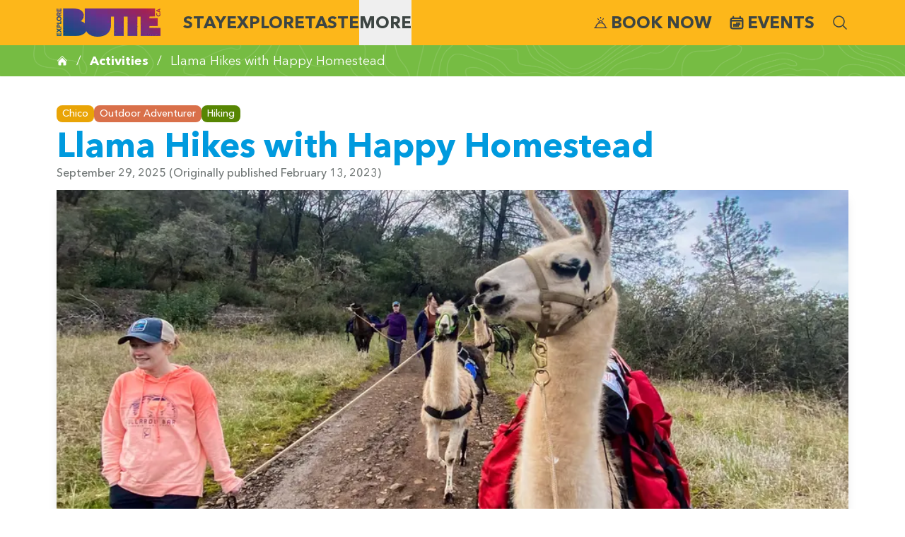

--- FILE ---
content_type: text/html; charset=UTF-8
request_url: https://www.explorebuttecounty.com/activities/happy-homestead-llama-hikes
body_size: 27913
content:

  <!DOCTYPE html>
<html class="no-js no-bs"
      lang="en-US"
      dir="ltr">
  <head>
    <style>[x-cloak] { display: none !important; }</style>
    <script>(function(H){H.className=H.className.replace(/\bno-js\b/,'js')})(document.documentElement)</script>
    <meta http-equiv="X-UA-Compatible" content="IE=edge" />
    <meta charset="utf-8" />
    <meta name="viewport" content="width=device-width, initial-scale=1.0, maximum-scale=2.0, user-scalable=yes, viewport-fit=cover" />
        
        <link rel="apple-touch-icon" sizes="180x180" href="/apple-touch-icon.png">
    <link rel="icon" type="image/png" sizes="32x32" href="/favicon-32x32.png">
    <link rel="icon" type="image/png" sizes="16x16" href="/favicon-16x16.png">
    <link rel="manifest" href="/site.webmanifest">
    <link rel="mask-icon" href="/safari-pinned-tab.svg" color="#5bbad5">
    <meta name="msapplication-TileColor" content="#ffc40d">
    <meta name="theme-color" content="#ffffff">

    <style type="text/css">
      @font-face {
        font-family: 'Abemir';
                  src: url('/dist/fonts/abemir-regular.woff2') format('woff2'),
               url('/dist/fonts/abemir-regular.woff') format('woff');
                font-weight: 400;
        font-style: normal;
        font-stretch: normal;
        font-display: swap;
      }
    </style><style type="text/css">
      @font-face {
        font-family: 'Abemir';
                  src: url('/dist/fonts/abemir-medium.woff2') format('woff2'),
               url('/dist/fonts/abemir-medium.woff') format('woff');
                font-weight: 500;
        font-style: normal;
        font-stretch: normal;
        font-display: swap;
      }
    </style><style type="text/css">
      @font-face {
        font-family: 'Abemir';
                  src: url('/dist/fonts/abemir-demibold.woff2') format('woff2'),
               url('/dist/fonts/abemir-demibold.woff') format('woff');
                font-weight: 600;
        font-style: normal;
        font-stretch: normal;
        font-display: swap;
      }
    </style><style type="text/css">
      @font-face {
        font-family: 'Abemir';
                  src: url('/dist/fonts/abemir-bold.woff2') format('woff2'),
               url('/dist/fonts/abemir-bold.woff') format('woff');
                font-weight: 700;
        font-style: normal;
        font-stretch: normal;
        font-display: swap;
      }
    </style><style type="text/css">
      @font-face {
        font-family: 'Lora';
                  src: url('/dist/fonts/lora-v32-latin-regular.woff2') format('woff2'),
               url('/dist/fonts/lora-v32-latin-regular.woff') format('woff');
                font-weight: 400;
        font-style: normal;
        font-stretch: normal;
        font-display: swap;
      }
    </style><style type="text/css">
      @font-face {
        font-family: 'Space Mono';
                  src: url('/dist/fonts/space-mono-v13-latin-regular.woff2') format('woff2'),
               url('/dist/fonts/space-mono-v13-latin-regular.woff') format('woff');
                font-weight: 400;
        font-style: normal;
        font-stretch: normal;
        font-display: swap;
      }
    </style><style type="text/css">
      @font-face {
        font-family: 'RockSaltPro';
                  src: url('/dist/fonts/rocksalt.woff2') format('woff2'),
               url('/dist/fonts/rocksalt.woff') format('woff');
                font-weight: 400;
        font-style: normal;
        font-stretch: normal;
        font-display: swap;
      }
    </style>    <script type="module">!function(){const e=document.createElement("link").relList;if(!(e&&e.supports&&e.supports("modulepreload"))){for(const e of document.querySelectorAll('link[rel="modulepreload"]'))r(e);new MutationObserver((e=>{for(const o of e)if("childList"===o.type)for(const e of o.addedNodes)if("LINK"===e.tagName&&"modulepreload"===e.rel)r(e);else if(e.querySelectorAll)for(const o of e.querySelectorAll("link[rel=modulepreload]"))r(o)})).observe(document,{childList:!0,subtree:!0})}function r(e){if(e.ep)return;e.ep=!0;const r=function(e){const r={};return e.integrity&&(r.integrity=e.integrity),e.referrerpolicy&&(r.referrerPolicy=e.referrerpolicy),"use-credentials"===e.crossorigin?r.credentials="include":"anonymous"===e.crossorigin?r.credentials="omit":r.credentials="same-origin",r}(e);fetch(e.href,r)}}();</script>
<script type="module" src="/dist/assets/app-BNSoh9ww.js" crossorigin onload="e=new CustomEvent(&#039;vite-script-loaded&#039;, {detail:{path: &#039;src/js/app.js&#039;}});document.dispatchEvent(e);" integrity="sha384-C7cUqV+V6Uwb2PKLW2P4nrLwwIvQnqn2brTO5bm+gWDuQEg96It//bXJpbdP1hQs"></script>
<link href="/dist/assets/utils-D11QVrWs.js" rel="modulepreload" crossorigin integrity="sha384-LIp4E2VsHYDAlpFynoy/g/vM/Y18ymkOr6cuwN+w9LvJqU562cfTbDodH3Qq3ws4">
<link href="/dist/assets/vendor-uXcmRlT3.js" rel="modulepreload" crossorigin integrity="sha384-W1kI1TGdJ5GIq1fNywQPN0VxkClD0tbA88pPpD1wwPZY/2HhWx8HNM1p4LZ1A0mD">
<link href="/dist/assets/app-DtC9ymcW.css" rel="stylesheet" media="print" onload="this.media=&#039;all&#039;">

        


              <!-- BEGIN Custom Head Tags from Admin Dashboard -->
      <!-- begin custom code HEAD -->
<script
  src="https://js.sentry-cdn.com/f80cfd15744668d6676186baea9293a4.min.js"
  crossorigin="anonymous"
></script>
<script>
  Sentry.onLoad(function() {
    Sentry.init({
        // You can add any additional configuration here
      });
  });
</script>
<!-- end custom code HEAD -->
      <!-- END Custom Head Tags from Admin Dashboard -->
      <title>Llama Hikes with Happy Homestead | Explore Butte County</title>
<script>
        if ((navigator.doNotTrack != "1" && 0) || !0) {
            window.addEventListener("load", function(){
                window.cookieconsent.initialise({
                    "palette": {
                        "popup": {
                            "background": "#752F8C",
                            "text": "#ffffff",
                            "link": "#ffffff"
                        },
                        "button": {
                            "background":  "block" === "wire" ? "transparent" :  "#FDB71A",
                            "text": "block" === "wire" ? "#FDB71A" : "#ffffff",
                            "border":  "block" === "wire" ? "#FDB71A" : undefined
                        },
    		            "highlight": {
    			            "background":  "block" === "wire" ? "transparent" :  "#f8e71c",
                            "text": "block" === "wire" ? "#f8e71c" : "#000000",
                            "border":  "block" === "wire" ? "#f8e71c" : undefined
    			        }
                    },
                    "position": "bottom" === "toppush" ? "top" : "bottom",
                    "static": "bottom" === "toppush",
                    "theme": "block",
                    "type": "info",
                    "content": {
                        "message": "This website uses cookies to ensure you get the best experience on our website.&nbsp;",
                        "dismiss": "Got it!",
                        "link": "Learn More",
                        "href": "/privacy",
    	                "allow":"Allow cookies",
    	                "deny":"Decline",
    	                "target":"_blank"
                    },
                    "revokable":0 === 1 ? true : false,
                    "dismissOnScroll":0 > 0 ? 0 : false,
                    "dismissOnTimeout":0 > 0 ? (0 * 1000) : false,
                    "cookie": {
    	                "expiryDays":365 !== 0 ? 365 : 365,
    	                "secure":0 === 1 ? true : false
    	            },
                    onInitialise: function (status) {
                        var type = this.options.type;
                        var didConsent = this.hasConsented();
                        if (type == "opt-in" && didConsent) {
                            // enable cookies
                            if (typeof optInCookiesConsented === "function") {
                                optInCookiesConsented();
                                console.log("Opt in cookies consented");
                            } else {
    	                        console.log("Opt in function not defined!");
    	                    }
                        }
                        if (type == "opt-out" && !didConsent) {
                            // disable cookies
                            if (typeof optOutCookiesNotConsented === "function") {
                                optOutCookiesNotConsented();
                                console.log("Opt out cookies not consented");
                            } else {
    	                        console.log("Opt out function not defined!");
    	                    }
                        }
                    },
                    onStatusChange: function(status, chosenBefore) {
                        var type = this.options.type;
                        var didConsent = this.hasConsented();
                        if (type == "opt-in" && didConsent) {
                            // enable cookies
                            if (typeof optInCookiesConsented === "function") {
                                optInCookiesConsented();
                                console.log("Opt in cookies consented");
                            } else {
    	                        console.log("Opt in function not defined!");
    	                    }
                        }
                        if (type == "opt-out" && !didConsent) {
                            // disable cookies
                            if (typeof optOutCookiesNotConsented === "function") {
                                optOutCookiesNotConsented();
                                console.log("Opt out cookies not consented");
                            } else {
    	                        console.log("Opt out function not defined!");
    	                    }
                        }
                    },
                    onRevokeChoice: function() {
                        var type = this.options.type;
                        if (type == "opt-in") {
                            // disable cookies
                            if (typeof optInCookiesRevoked === "function") {
                                optInCookiesRevoked();
                                console.log("Opt in cookies revoked");
                            } else {
    	                        console.log("Opt in revoked function not defined!");
    	                    }
                        }
                        if (type == "opt-out") {
                            // enable cookies
                            if (typeof optOutCookiesRevoked === "function") {
                                optOutCookiesRevoked();
                                console.log("Opt out cookies revoked");
                            } else {
    	                        console.log("Opt out revoked function not defined!");
    	                    }
                        }
                    }
                });
            });
        } else if (0) {
	        // disable cookies
            if (typeof optOutCookiesNotConsented === "function") {
                optOutCookiesNotConsented();
                console.log("Opt out cookies not consented");
            } else {
    	        console.log("Opt out function not defined!");
    	    }
	    }
    </script>
<script>dl = [];
(function(w,d,s,l,i){w[l]=w[l]||[];w[l].push({'gtm.start':
new Date().getTime(),event:'gtm.js'});var f=d.getElementsByTagName(s)[0],
j=d.createElement(s),dl=l!='dataLayer'?'&l='+l:'';j.async=true;j.src=
'https://www.googletagmanager.com/gtm.js?id='+i+dl;f.parentNode.insertBefore(j,f);
})(window,document,'script','dl','GTM-54J6RW9');
</script>
<script>!function(f,b,e,v,n,t,s){if(f.fbq)return;n=f.fbq=function(){n.callMethod?
n.callMethod.apply(n,arguments):n.queue.push(arguments)};if(!f._fbq)f._fbq=n;
n.push=n;n.loaded=!0;n.version='2.0';n.queue=[];t=b.createElement(e);t.async=!0;
t.src=v;s=b.getElementsByTagName(e)[0];s.parentNode.insertBefore(t,s)}(window,
document,'script','https://connect.facebook.net/en_US/fbevents.js');
fbq('init', '966304730214283');
fbq('track', 'PageView');
</script><meta name="generator" content="SEOmatic">
<meta name="keywords" content="llama, guided, tours, self-guided, rentals, llamas, offers, chico&#039;s, bidwell, park, february, april, homestead, hiking, happy">
<meta name="description" content="Happy Homestead Llamas offers guided llama tours through Chico&#039;s Bidwell Park February thru April and self-guided llama rentals for your next hiking…">
<meta name="referrer" content="no-referrer-when-downgrade">
<meta name="robots" content="all">
<meta content="ExploreButteCA" property="fb:profile_id">
<meta content="442027532968202" property="fb:app_id">
<meta content="en_US" property="og:locale">
<meta content="Explore Butte County" property="og:site_name">
<meta content="website" property="og:type">
<meta content="https://www.explorebuttecounty.com/activities/happy-homestead-llama-hikes" property="og:url">
<meta content="Llama Hikes with Happy Homestead | Explore Butte County" property="og:title">
<meta content="Happy Homestead Llamas offers guided llama tours through Chico&#039;s Bidwell Park February thru April and self-guided llama rentals for your next hiking…" property="og:description">
<meta content="https://explore-butte.transforms.svdcdn.com/production/images/activities/2023-2-11_Happy-Homestead-Llama_EDITED_10-26-43_HORZ.jpg?w=1200&amp;h=630&amp;q=82&amp;auto=format&amp;fit=crop&amp;crop=focalpoint&amp;fp-x=0.4941&amp;fp-y=0.3782&amp;dm=1702496140&amp;s=093f53a903bdd3b80bff70072260589c" property="og:image">
<meta content="1200" property="og:image:width">
<meta content="630" property="og:image:height">
<meta content="Happy Homestead Llama Hikes" property="og:image:alt">
<meta content="https://www.tiktok.com/@explorebutteca" property="og:see_also">
<meta content="https://www.instagram.com/ExploreButteCountyCA" property="og:see_also">
<meta content="https://www.youtube.com/@ExploreButteCA" property="og:see_also">
<meta content="https://facebook.com/ExploreButteCA" property="og:see_also">
<meta content="https://twitter.com/ExploreButteCA" property="og:see_also">
<meta name="twitter:card" content="summary_large_image">
<meta name="twitter:site" content="@ExploreButteCA">
<meta name="twitter:creator" content="@ExploreButteCA">
<meta name="twitter:title" content="Llama Hikes with Happy Homestead | Explore Butte County">
<meta name="twitter:description" content="Happy Homestead Llamas offers guided llama tours through Chico&#039;s Bidwell Park February thru April and self-guided llama rentals for your next hiking…">
<meta name="twitter:image" content="https://explore-butte.transforms.svdcdn.com/production/images/activities/2023-2-11_Happy-Homestead-Llama_EDITED_10-26-43_HORZ.jpg?w=1200&amp;h=630&amp;q=82&amp;auto=format&amp;fit=crop&amp;crop=focalpoint&amp;fp-x=0.4941&amp;fp-y=0.3782&amp;dm=1702496140&amp;s=093f53a903bdd3b80bff70072260589c">
<meta name="twitter:image:width" content="1200">
<meta name="twitter:image:height" content="630">
<meta name="twitter:image:alt" content="Happy Homestead Llama Hikes">
<link href="https://www.explorebuttecounty.com/activities/happy-homestead-llama-hikes" rel="canonical">
<link href="https://www.explorebuttecounty.com/" rel="home">
<link type="text/plain" href="https://www.explorebuttecounty.com/humans.txt" rel="author">
<link href="/cpresources/2938f78/css/cookieconsent.min.css?v=1768667930" rel="stylesheet"></head>
        <body class="relative flex flex-col min-h-screenh antialiased ebc--happy-homestead-llama-hikes ebc--oneColumn-default-layout"><noscript><iframe src="https://www.googletagmanager.com/ns.html?id=GTM-54J6RW9"
height="0" width="0" style="display:none;visibility:hidden"></iframe></noscript>

<noscript><img height="1" width="1" style="display:none"
src="https://www.facebook.com/tr?id=966304730214283&ev=PageView&noscript=1" /></noscript>

  

        <div class="sr-only-until-focus">
      <a href="#main-content" class="absolute -top-24 left-1/2 transform -translate-x-1/2 z-[10000] px-4 py-2 bg-gray-800 text-white font-semibold rounded-md transition-all duration-200 ease-in-out focus:top-4 focus:outline focus:outline-2 focus:outline-blue-500 focus:outline-offset-2">Skip to main content</a>
      <a href="#main-navigation" class="absolute -top-24 left-1/2 transform -translate-x-1/2 z-[10000] px-4 py-2 bg-gray-800 text-white font-semibold rounded-md transition-all duration-200 ease-in-out focus:top-4 focus:outline focus:outline-2 focus:outline-blue-500 focus:outline-offset-2">Skip to navigation</a>
    </div>
      <header>
                          
                      <nav>

<section x-data="data()"
        x-init="$nextTick(() => { setTimeout(function(){
          const mainMenu = document.querySelector('#main-navigation');
          if (mainMenu) {
            mainMenu.classList.remove('pointer-events-none');
          }
        }, 1500); })"
         @click.away="debounce(() => menuBarMenu='', 500)"
         class="w-full relative bg-yellow"
         role="menubar">
  <div class="app--content-container flex flex-wrap items-center justify-between flex-row">
    <div class="flex flex-row grow">
      <a
        class="home flex items-center w-auto lg:items-center lg:justify-center"
        href="/"
        title="Explore Butte County"
        style="max-height:64px;">
                        <img class="logo lazyload" src="[data-uri]" width="147" height="40" alt="Explore Butte County Logo" data-src="https://explore-butte.transforms.svdcdn.com/production/brand/ebc-logo-new.png?w=147&amp;h=40&amp;auto=compress%2Cformat&amp;fit=crop&amp;dm=1654087308&amp;s=38fbf785de7a2366f5c64e38c225f17d" data-srcset="https://explore-butte.transforms.svdcdn.com/production/brand/ebc-logo-new.png?w=74&amp;auto=compress%2Cformat&amp;fit=crop&amp;dm=1654087308&amp;s=c47f854886f5a03f3aed76c55be329a0 0.5x, https://explore-butte.transforms.svdcdn.com/production/brand/ebc-logo-new.png?w=147&amp;h=40&amp;auto=compress%2Cformat&amp;fit=crop&amp;dm=1654087308&amp;s=38fbf785de7a2366f5c64e38c225f17d, https://explore-butte.transforms.svdcdn.com/production/brand/ebc-logo-new.png?w=221&amp;auto=compress%2Cformat&amp;fit=crop&amp;dm=1654087308&amp;s=252e6cb14812dd27ef6fd79bf53bbd15 1.5x, https://explore-butte.transforms.svdcdn.com/production/brand/ebc-logo-new.png?w=294&amp;auto=compress%2Cformat&amp;fit=crop&amp;dm=1654087308&amp;s=64bca5fbcda03873339937fa96aa515f 2x, https://explore-butte.transforms.svdcdn.com/production/brand/ebc-logo-new.png?w=441&amp;auto=compress%2Cformat&amp;fit=crop&amp;dm=1654087308&amp;s=0f6f9cd3d6e02be394f354c504419ef6 3x, https://explore-butte.transforms.svdcdn.com/production/brand/ebc-logo-new.png?w=588&amp;auto=compress%2Cformat&amp;fit=crop&amp;dm=1654087308&amp;s=e99cb70b5782081ec808b31552d733cf 4x, https://explore-butte.transforms.svdcdn.com/production/brand/ebc-logo-new.png?w=882&amp;auto=compress%2Cformat&amp;fit=crop&amp;dm=1654087308&amp;s=5489c138f7a4689263a47019b3e9d9ed 6x" data-title="Ebc logo new" style="max-height:40px;max-width:147px">
      </a>
      <nav id="main-navigation" 
        class="pointer-events-none hidden lg:flex flex-wrap items-center justify-center gap-7 ml-8 "
        aria-label="Main Menu">
                              <a @mouseover="debounce(() => menuBarMenu='stay', 0)"
                @mouseleave="debounce(() => menuBarMenu='', 500)"
                @keydown="handleKeydown($event, 'stay')"
               :class="menuBarMenu=='stay'
                ? 'after:block after:absolute after:bottom-0 after:left-0 after:w-full after:h-1 after:bg-white' : '' "
               class="ebc--megamenu-section ebc--megamenu-stay 
               py-4 font-sans uppercase font-extrabold text-2xl text-grey relative focus-ring
               hover:after:block hover:after:absolute hover:after:bottom-0 hover:after:left-0 hover:after:w-full hover:after:h-1 hover:after:bg-white"
               href="/stay"
               aria-label="Stay"
               :aria-expanded="menuBarMenu=='stay'"
               aria-controls="megamenu_stay">Stay</a>
                                        <a @mouseover="debounce(() => menuBarMenu='explore', 0)"
                @mouseleave="debounce(() => menuBarMenu='', 500)"
                @keydown="handleKeydown($event, 'explore')"
               :class="menuBarMenu=='explore'
                ? 'after:block after:absolute after:bottom-0 after:left-0 after:w-full after:h-1 after:bg-white' : '' "
               class="ebc--megamenu-section ebc--megamenu-explore 
               py-4 font-sans uppercase font-extrabold text-2xl text-grey relative focus-ring
               hover:after:block hover:after:absolute hover:after:bottom-0 hover:after:left-0 hover:after:w-full hover:after:h-1 hover:after:bg-white"
               href="/explore"
               aria-label="Explore"
               :aria-expanded="menuBarMenu=='explore'"
               aria-controls="megamenu_explore">Explore</a>
                                        <a @mouseover="debounce(() => menuBarMenu='taste', 0)"
                @mouseleave="debounce(() => menuBarMenu='', 500)"
                @keydown="handleKeydown($event, 'taste')"
               :class="menuBarMenu=='taste'
                ? 'after:block after:absolute after:bottom-0 after:left-0 after:w-full after:h-1 after:bg-white' : '' "
               class="ebc--megamenu-section ebc--megamenu-taste 
               py-4 font-sans uppercase font-extrabold text-2xl text-grey relative focus-ring
               hover:after:block hover:after:absolute hover:after:bottom-0 hover:after:left-0 hover:after:w-full hover:after:h-1 hover:after:bg-white"
               href="/taste"
               aria-label="Taste"
               :aria-expanded="menuBarMenu=='taste'"
               aria-controls="megamenu_taste">Taste</a>
                                        <button @mouseover="debounce(() => menuBarMenu='more', 0)"
                    @mouseleave="debounce(() => menuBarMenu='', 500)"
                    @keydown="handleKeydown($event, 'more')"
                    :class="menuBarMenu=='more'
                ? 'after:block after:absolute after:bottom-0 after:left-0 after:w-full after:h-1 after:bg-white' : '' "
                    class="ebc--megamenu-section ebc--megamenu-more 
                    relative py-4 font-sans uppercase font-extrabold text-2xl text-grey focus-ring
                    "
                    aria-label="More"
                    :aria-expanded="menuBarMenu=='more'"
                    aria-controls="megamenu_more">
              More</button>
                        </nav>
    </div>
    <nav class="hidden lg:inline-flex items-center ml-5 space-x-6 lg:justify-end" aria-label="Secondary Menu">
      <a 
        class="events-item inline-flex justify-center items-center item py-4 font-sans uppercase font-extrabold text-2xl text-grey relative hover:after:block hover:after:absolute hover:after:bottom-0 hover:after:left-0 hover:after:w-full hover:after:h-1 hover:after:bg-white " 
        href="https://stay.explorebuttecounty.com/search/" 
        target="_blank"
        aria-label="Book Now"><svg class="w-[1.36rem] h-[1.36rem] mr-1 !opacity-100 inline" style="opacity: 0;" viewBox="0 0 24 24" fill="none" xmlns="http://www.w3.org/2000/svg"><g id="SVGRepo_bgCarrier" stroke-width="0"></g><g id="SVGRepo_tracerCarrier" stroke-linecap="round" stroke-linejoin="round"></g><g id="SVGRepo_iconCarrier"> <path d="M2 19.25C1.58579 19.25 1.25 19.5858 1.25 20C1.25 20.4142 1.58579 20.75 2 20.75V19.25ZM22 20.75C22.4142 20.75 22.75 20.4142 22.75 20C22.75 19.5858 22.4142 19.25 22 19.25V20.75ZM4.97222 20C4.97222 16.1687 8.11154 13.05 12 13.05V11.55C7.29736 11.55 3.47222 15.3261 3.47222 20H4.97222ZM12 13.05C15.8885 13.05 19.0278 16.1687 19.0278 20H20.5278C20.5278 15.3261 16.7026 11.55 12 11.55V13.05ZM9.97222 11.475C9.97222 11.0646 10.1898 10.6401 10.5942 10.2963C10.9999 9.95147 11.5258 9.75 12 9.75V8.25C11.1337 8.25 10.2707 8.60258 9.62263 9.15348C8.97322 9.70554 8.47222 10.5185 8.47222 11.475H9.97222ZM12 9.75C12.4742 9.75 13.0001 9.95147 13.4058 10.2963C13.8102 10.6401 14.0278 11.0646 14.0278 11.475H15.5278C15.5278 10.5185 15.0268 9.70554 14.3774 9.15348C13.7293 8.60258 12.8663 8.25 12 8.25V9.75ZM14.0278 11.475V12.85H15.5278V11.475H14.0278ZM8.47222 11.475V12.85H9.97222V11.475H8.47222ZM2 20.75H22V19.25H2V20.75Z" fill="#363853"></path> <path d="M12 5V4M16.5 6.06219L15.5622 7M8.43781 7L7.5 6.06218" stroke="#363853" stroke-width="1.5" stroke-linecap="round" stroke-linejoin="round"></path> </g></svg>
 Book Now</a>
      <a 
        class="events-item inline-flex justify-center items-center item py-4 font-sans uppercase font-extrabold text-2xl text-grey relative hover:after:block hover:after:absolute hover:after:bottom-0 hover:after:left-0 hover:after:w-full hover:after:h-1 hover:after:bg-white " 
        href="/events" 
        aria-label="Events"><svg class="w-[1.36rem] h-[1.36rem] mr-1 !opacity-100 inline" style="opacity: 0;" xmlns="http://www.w3.org/2000/svg" fill="none" viewBox="0 0 24 24" stroke-width="2.5" stroke="currentColor">
  <path stroke-linecap="round" stroke-linejoin="round" d="M6.75 3v2.25M17.25 3v2.25M3 18.75V7.5a2.25 2.25 0 0 1 2.25-2.25h13.5A2.25 2.25 0 0 1 21 7.5v11.25m-18 0A2.25 2.25 0 0 0 5.25 21h13.5A2.25 2.25 0 0 0 21 18.75m-18 0v-7.5A2.25 2.25 0 0 1 5.25 9h13.5A2.25 2.25 0 0 1 21 11.25v7.5m-9-6h.008v.008H12v-.008ZM12 15h.008v.008H12V15Zm0 2.25h.008v.008H12v-.008ZM9.75 15h.008v.008H9.75V15Zm0 2.25h.008v.008H9.75v-.008ZM7.5 15h.008v.008H7.5V15Zm0 2.25h.008v.008H7.5v-.008Zm6.75-4.5h.008v.008h-.008v-.008Zm0 2.25h.008v.008h-.008V15Zm0 2.25h.008v.008h-.008v-.008Zm2.25-4.5h.008v.008H16.5v-.008Zm0 2.25h.008v.008H16.5V15Z" />
</svg>
 Events</a>
      
               
      <div class="search">
        <a href="/search" aria-label="Search"><svg xmlns="http://www.w3.org/2000/svg" viewBox="0 0 24 24" fill="currentColor" style="opacity: 0;" class="w-6 h-6 !opacity-100">
  <path fill-rule="evenodd" d="M10.5 3.75a6.75 6.75 0 100 13.5 6.75 6.75 0 000-13.5zM2.25 10.5a8.25 8.25 0 1114.59 5.28l4.69 4.69a.75.75 0 11-1.06 1.06l-4.69-4.69A8.25 8.25 0 012.25 10.5z" clip-rule="evenodd" />
</svg>
</a>

      </div>
          </nav>
    <nav class="flex lg:hidden">
      <button @click="menuBarMenu='mobile'"
              :class="menuBarMenu==='mobile'
                ? 'after:block after:absolute after:bottom-0 after:left-0 after:h-1 after:bg-white' : '' "
              class="flex mobile-hamburger-icon p-4 -mr-[1rem]" 
              aria-label="Toggle Main Menu"
              :aria-expanded="menuBarMenu=='mobile'"
               aria-controls="megamenu_mobile">
        <span :class="menuBarMenu===''
                ? 'flex' : 'hidden' " aria-label="Open Main Menu"><svg style="opacity: 0;" class="w-8 h-8 !opacity-100" xmlns="http://www.w3.org/2000/svg" viewBox="0 0 20 20" fill="currentColor" >
  <path fill-rule="evenodd" d="M2 4.75A.75.75 0 012.75 4h14.5a.75.75 0 010 1.5H2.75A.75.75 0 012 4.75zM2 10a.75.75 0 01.75-.75h14.5a.75.75 0 010 1.5H2.75A.75.75 0 012 10zm0 5.25a.75.75 0 01.75-.75h14.5a.75.75 0 010 1.5H2.75a.75.75 0 01-.75-.75z" clip-rule="evenodd" />
</svg>
</span>
        <span :class="menuBarMenu==='mobile'
                ? 'flex' : 'hidden' " aria-label="Close Main Menu"><svg style="opacity: 0;" class="w-8 h-8 !opacity-100" xmlns="http://www.w3.org/2000/svg" viewBox="0 0 20 20" fill="currentColor">
  <path d="M6.28 5.22a.75.75 0 00-1.06 1.06L8.94 10l-3.72 3.72a.75.75 0 101.06 1.06L10 11.06l3.72 3.72a.75.75 0 101.06-1.06L11.06 10l3.72-3.72a.75.75 0 00-1.06-1.06L10 8.94 6.28 5.22z" />
</svg>
</span>
      </button>
    </nav>
  </div>

  <div x-cloak class="megamenu-box w-full relative">
          <div id="megamenu_explore" x-show="menuBarMenu=='explore'"
        x-trap.inert="menuBarMenu=='explore'"
           @mouseleave="debounce(() => menuBarMenu='', 500)"
           @mouseenter="debounce(() => menuBarMenu='explore', 0)"
           x-transition:enter="transition ease-linear duration-100"
           x-transition:enter-start="-translate-y-0 opacity-90"
           x-transition:enter-end="translate-y-0 opacity-100"
           x-transition:leave="transition ease-linear duration-100"
           x-transition:leave-start="opacity-100"
           x-transition:leave-end="opacity-0"
           class="absolute left-0 top-0 min-h-[22rem] lg:min-h-[26rem] text-sm p-1 w-screen bg-explore
           bg-topolines bg-cover transition-opacity z-10"
           >
        <div class="app--content-container">
                      <div id="component-vzxwzt" class="sprig-component" data-hx-target="this" data-hx-include="this" data-hx-trigger="refresh" data-hx-get="https://www.explorebuttecounty.com/index.php/actions/sprig-core/components/render" data-hx-vals="{&quot;sprig:siteId&quot;:&quot;9bee9bb731a2ae424efc4ed8d92fd0959ebafef91fe5112fc832b900c964b9d51&quot;,&quot;sprig:id&quot;:&quot;943a7b8e6915f95bb8660fb48aa4ee2afeb45eeb038829e28404859323ca9f5ccomponent-vzxwzt&quot;,&quot;sprig:component&quot;:&quot;e45f1a48ab1f5ec058ee008e4505bba957fddcfdfbe033fd77d972ace25b27cd&quot;,&quot;sprig:template&quot;:&quot;b5f90df5b261d0120debc67726ad5d75033c004a3f9cdffb99603ff7cb7ae4e5_components\/_globals\/siteHeader\/megamenu\/_categoryTemplate.twig&quot;,&quot;sprig:variables[groupHandle]&quot;:&quot;b9c9f1445d53746f004e0e0c7b421f73e171c736065fdc7716dca81a4278ca8bexplore&quot;,&quot;sprig:variables[transform]&quot;:&quot;10d847bf8d9b2da66a22a2096d86ab9963bcbc9ed97ce527e4bf6d4e129bd78csquare_4col&quot;}">

 
  

<div x-data="{
                  tabBarOpen: false,
                  tabBarMenu: ''
              }"
     @click.away="tabBarOpen=false"
     @mouseleave="tabBarOpen=false"
     class="ebc--megamenu ebc--megamenu-explore my-8 md:grid md:grid-cols-4 gap-2">

  <div class="column tab-menu flex flex-col text-white md:col-span-1 pt-8">
          <a @mouseover="tabBarOpen=true; tabBarMenu='outdoor'"
         :class="tabBarOpen===true && tabBarMenu==='outdoor' ? 'text-purple active' : '' "
         class="item group inline-flex flex-nowrap font-sans uppercase font-bold  text-2xl lg:text-3xl transition-all
         mb-5 hover:text-purple focus-ring"
         href="https://www.explorebuttecounty.com/explore/outdoor">
          <span class="inline-flex basis-0">Outdoor</span>
          <span class="inline-flex"><svg class="w-6 h-6 inline-flex h-full ml-1 opacity-0 group-hover:opacity-100 group-[.active]:opacity-100 transition-opacity" xmlns="http://www.w3.org/2000/svg" viewBox="0 0 24 24" fill="currentColor" >
  <path fill-rule="evenodd" d="M12.97 3.97a.75.75 0 011.06 0l7.5 7.5a.75.75 0 010 1.06l-7.5 7.5a.75.75 0 11-1.06-1.06l6.22-6.22H3a.75.75 0 010-1.5h16.19l-6.22-6.22a.75.75 0 010-1.06z" clip-rule="evenodd" />
</svg>
</span>
      </a>
          <a @mouseover="tabBarOpen=true; tabBarMenu='shopping'"
         :class="tabBarOpen===true && tabBarMenu==='shopping' ? 'text-purple active' : '' "
         class="item group inline-flex flex-nowrap font-sans uppercase font-bold  text-2xl lg:text-3xl transition-all
         mb-5 hover:text-purple focus-ring"
         href="https://www.explorebuttecounty.com/explore/shopping">
          <span class="inline-flex basis-0">Shopping</span>
          <span class="inline-flex"><svg class="w-6 h-6 inline-flex h-full ml-1 opacity-0 group-hover:opacity-100 group-[.active]:opacity-100 transition-opacity" xmlns="http://www.w3.org/2000/svg" viewBox="0 0 24 24" fill="currentColor" >
  <path fill-rule="evenodd" d="M12.97 3.97a.75.75 0 011.06 0l7.5 7.5a.75.75 0 010 1.06l-7.5 7.5a.75.75 0 11-1.06-1.06l6.22-6.22H3a.75.75 0 010-1.5h16.19l-6.22-6.22a.75.75 0 010-1.06z" clip-rule="evenodd" />
</svg>
</span>
      </a>
          <a @mouseover="tabBarOpen=true; tabBarMenu='culture'"
         :class="tabBarOpen===true && tabBarMenu==='culture' ? 'text-purple active' : '' "
         class="item group inline-flex flex-nowrap font-sans uppercase font-bold  text-2xl lg:text-3xl transition-all
         mb-5 hover:text-purple focus-ring"
         href="https://www.explorebuttecounty.com/explore/culture">
          <span class="inline-flex basis-0">Culture</span>
          <span class="inline-flex"><svg class="w-6 h-6 inline-flex h-full ml-1 opacity-0 group-hover:opacity-100 group-[.active]:opacity-100 transition-opacity" xmlns="http://www.w3.org/2000/svg" viewBox="0 0 24 24" fill="currentColor" >
  <path fill-rule="evenodd" d="M12.97 3.97a.75.75 0 011.06 0l7.5 7.5a.75.75 0 010 1.06l-7.5 7.5a.75.75 0 11-1.06-1.06l6.22-6.22H3a.75.75 0 010-1.5h16.19l-6.22-6.22a.75.75 0 010-1.06z" clip-rule="evenodd" />
</svg>
</span>
      </a>
          <a @mouseover="tabBarOpen=true; tabBarMenu='agriculture'"
         :class="tabBarOpen===true && tabBarMenu==='agriculture' ? 'text-purple active' : '' "
         class="item group inline-flex flex-nowrap font-sans uppercase font-bold  text-2xl lg:text-3xl transition-all
         mb-5 hover:text-purple focus-ring"
         href="https://www.explorebuttecounty.com/explore/agriculture">
          <span class="inline-flex basis-0">Agriculture</span>
          <span class="inline-flex"><svg class="w-6 h-6 inline-flex h-full ml-1 opacity-0 group-hover:opacity-100 group-[.active]:opacity-100 transition-opacity" xmlns="http://www.w3.org/2000/svg" viewBox="0 0 24 24" fill="currentColor" >
  <path fill-rule="evenodd" d="M12.97 3.97a.75.75 0 011.06 0l7.5 7.5a.75.75 0 010 1.06l-7.5 7.5a.75.75 0 11-1.06-1.06l6.22-6.22H3a.75.75 0 010-1.5h16.19l-6.22-6.22a.75.75 0 010-1.06z" clip-rule="evenodd" />
</svg>
</span>
      </a>
      </div>

  <div class="column tab-content md:col-span-3">

        <div x-show="!tabBarOpen"
         class="default-tab recent-entries">
      <div class="title text-white font-bold text-xl mb-2">Popular In Explore</div>
      <div class="cards grid md:grid-cols-3 justify-center gap-2 ">
                  <div class="card flex grow [&_div]:!shadow-none">
            
  

<div 
  x-data="{loaded:false}" 
  @lazyloaded="loaded=true" 
  
  class="
    relative group flex grow card-rounded
    entry-card entry-card--activities
     [&_img]:hover:scale-110 [&_img]:transition-all [&_img]:hover:transition-all hover:shadow-lg hover:shadow-purple-300"
  id="cardId11097"
  >

       

<div x-data="{loaded:false}" @lazyloaded="loaded=true" class="image-wrapper relative inline-flex grow bg-ebc-logo-white bg-grey-50 bg-no-repeat bg-center transition" >
        <img class="lazyload flex grow object-cover object-center max-md:min-h-[100%]" src="[data-uri]" width="270" height="270" alt="Swimming Holes in Bidwell Park" data-src="https://explore-butte.transforms.svdcdn.com/production/images/Outdoors/Top-Water-Rec-Spots/Bear-Holes_credit_@chiconative.jpg?w=270&amp;h=270&amp;auto=compress%2Cformat&amp;fit=min&amp;crop=focalpoint&amp;fp-x=0.5017&amp;fp-y=0.4967&amp;dm=1702573332&amp;s=74ecd2874e81227657ef45c343b6c3d7" data-srcset="https://explore-butte.transforms.svdcdn.com/production/images/Outdoors/Top-Water-Rec-Spots/Bear-Holes_credit_@chiconative.jpg?w=135&amp;h=135&amp;auto=compress%2Cformat&amp;fit=crop&amp;crop=focalpoint&amp;fp-x=0.5017&amp;fp-y=0.4967&amp;dm=1702573332&amp;s=d984937253ec0034d5e4832f6a89a7c2 0.5x, https://explore-butte.transforms.svdcdn.com/production/images/Outdoors/Top-Water-Rec-Spots/Bear-Holes_credit_@chiconative.jpg?w=270&amp;h=270&amp;auto=compress%2Cformat&amp;fit=min&amp;crop=focalpoint&amp;fp-x=0.5017&amp;fp-y=0.4967&amp;dm=1702573332&amp;s=74ecd2874e81227657ef45c343b6c3d7, https://explore-butte.transforms.svdcdn.com/production/images/Outdoors/Top-Water-Rec-Spots/Bear-Holes_credit_@chiconative.jpg?w=405&amp;h=405&amp;auto=compress%2Cformat&amp;fit=crop&amp;crop=focalpoint&amp;fp-x=0.5017&amp;fp-y=0.4967&amp;dm=1702573332&amp;s=ab759277740a44daa8b92cc993a3c046 1.5x, https://explore-butte.transforms.svdcdn.com/production/images/Outdoors/Top-Water-Rec-Spots/Bear-Holes_credit_@chiconative.jpg?w=540&amp;h=540&amp;auto=compress%2Cformat&amp;fit=crop&amp;crop=focalpoint&amp;fp-x=0.5017&amp;fp-y=0.4967&amp;dm=1702573332&amp;s=ad593863cefe6f022f0c6546ecbbe341 2x, https://explore-butte.transforms.svdcdn.com/production/images/Outdoors/Top-Water-Rec-Spots/Bear-Holes_credit_@chiconative.jpg?w=810&amp;h=810&amp;auto=compress%2Cformat&amp;fit=crop&amp;crop=focalpoint&amp;fp-x=0.5017&amp;fp-y=0.4967&amp;dm=1702573332&amp;s=0b3f1590f300edb4de271dc81a234c82 3x, https://explore-butte.transforms.svdcdn.com/production/images/Outdoors/Top-Water-Rec-Spots/Bear-Holes_credit_@chiconative.jpg?w=1080&amp;h=1080&amp;auto=compress%2Cformat&amp;fit=crop&amp;crop=focalpoint&amp;fp-x=0.5017&amp;fp-y=0.4967&amp;dm=1702573332&amp;s=63732f62db8cd51fa482e2c7585910c3 4x, https://explore-butte.transforms.svdcdn.com/production/images/Outdoors/Top-Water-Rec-Spots/Bear-Holes_credit_@chiconative.jpg?w=1620&amp;h=1620&amp;auto=compress%2Cformat&amp;fit=crop&amp;crop=focalpoint&amp;fp-x=0.5017&amp;fp-y=0.4967&amp;dm=1702573332&amp;s=f394272fc300e9a9b9aa8ab2ebefdf8a 6x" data-title="Bear Hole in Upper Bidwell Park" style="aspect-ratio: 270/270" @lazyloaded="loaded=true">
    <div class="image-skeleton grow animate-pulse absolute top-0 left-0 w-full h-full bg-gradient-to-tr from-[rgba(0,0,0,0.85)] via-[rgba(0,0,0,0.25)] via-40% to-[rgba(0,0,0,0)]" :class="loaded ? 'hidden' : 'flex'" aria-hidden="true"></div>
</div>


  
      <a 
                href="https://www.explorebuttecounty.com/activities/explore-the-swimming-holes-in-bidwell-park"
        class="card-overlay font-semibold" :class="loaded ? 'opacity-100' : 'opacity-0'"
      >      
      Swimming Holes in Bidwell Park
    </a>


  
    
    
</div>

          </div>
                  <div class="card flex grow [&_div]:!shadow-none">
            
  

<div 
  x-data="{loaded:false}" 
  @lazyloaded="loaded=true" 
  
  class="
    relative group flex grow card-rounded
    entry-card entry-card--storyDefault
     [&_img]:hover:scale-110 [&_img]:transition-all [&_img]:hover:transition-all hover:shadow-lg hover:shadow-purple-300"
  id="cardId131451"
  >

       

<div x-data="{loaded:false}" @lazyloaded="loaded=true" class="image-wrapper relative inline-flex grow bg-ebc-logo-white bg-grey-50 bg-no-repeat bg-center transition" >
        <img class="lazyload flex grow object-cover object-center max-md:min-h-[100%]" src="[data-uri]" width="270" height="270" alt="Top 20 Things to Do in Chico According to TripAdvisor" data-src="https://explore-butte.transforms.svdcdn.com/production/images/stories/Thursday-Night-Market-TNM_Chico_1_EDITED-OPTIMIZED.jpg?w=270&amp;h=270&amp;auto=compress%2Cformat&amp;fit=min&amp;dm=1702572073&amp;s=ba14723d840ff504f8092d21ffa228f5" data-srcset="https://explore-butte.transforms.svdcdn.com/production/images/stories/Thursday-Night-Market-TNM_Chico_1_EDITED-OPTIMIZED.jpg?w=135&amp;h=135&amp;auto=compress%2Cformat&amp;fit=crop&amp;dm=1702572073&amp;s=983f9fb68af71eeb9c6c95cbc645e003 0.5x, https://explore-butte.transforms.svdcdn.com/production/images/stories/Thursday-Night-Market-TNM_Chico_1_EDITED-OPTIMIZED.jpg?w=270&amp;h=270&amp;auto=compress%2Cformat&amp;fit=min&amp;dm=1702572073&amp;s=ba14723d840ff504f8092d21ffa228f5, https://explore-butte.transforms.svdcdn.com/production/images/stories/Thursday-Night-Market-TNM_Chico_1_EDITED-OPTIMIZED.jpg?w=405&amp;h=405&amp;auto=compress%2Cformat&amp;fit=crop&amp;dm=1702572073&amp;s=3986dacf1b22cfddec082aff589b3da0 1.5x, https://explore-butte.transforms.svdcdn.com/production/images/stories/Thursday-Night-Market-TNM_Chico_1_EDITED-OPTIMIZED.jpg?w=540&amp;h=540&amp;auto=compress%2Cformat&amp;fit=crop&amp;dm=1702572073&amp;s=7578bb77f6225251b5233566112a04db 2x, https://explore-butte.transforms.svdcdn.com/production/images/stories/Thursday-Night-Market-TNM_Chico_1_EDITED-OPTIMIZED.jpg?w=810&amp;h=810&amp;auto=compress%2Cformat&amp;fit=crop&amp;dm=1702572073&amp;s=a555c2209ecb96a4020bdad476c1365d 3x, https://explore-butte.transforms.svdcdn.com/production/images/stories/Thursday-Night-Market-TNM_Chico_1_EDITED-OPTIMIZED.jpg?w=1080&amp;h=1080&amp;auto=compress%2Cformat&amp;fit=crop&amp;dm=1702572073&amp;s=2273ed86c3bb7c9faddea1f467fd9105 4x, https://explore-butte.transforms.svdcdn.com/production/images/stories/Thursday-Night-Market-TNM_Chico_1_EDITED-OPTIMIZED.jpg?w=1620&amp;h=1620&amp;auto=compress%2Cformat&amp;fit=crop&amp;dm=1702572073&amp;s=881a4476e7c84e79e2ef9d1d7af83423 6x" data-title="Downtown Chico Thursday Night Market" style="aspect-ratio: 270/270" @lazyloaded="loaded=true">
    <div class="image-skeleton grow animate-pulse absolute top-0 left-0 w-full h-full bg-gradient-to-tr from-[rgba(0,0,0,0.85)] via-[rgba(0,0,0,0.25)] via-40% to-[rgba(0,0,0,0)]" :class="loaded ? 'hidden' : 'flex'" aria-hidden="true"></div>
</div>


  
      <a 
                href="https://www.explorebuttecounty.com/stories/top-20-things-to-do-chico"
        class="card-overlay font-semibold" :class="loaded ? 'opacity-100' : 'opacity-0'"
      >      
      Top 20 Things to Do in Chico According to TripAdvisor
    </a>


  
    
    
</div>

          </div>
                  <div class="card flex grow [&_div]:!shadow-none">
            
  

<div 
  x-data="{loaded:false}" 
  @lazyloaded="loaded=true" 
  
  class="
    relative group flex grow card-rounded
    entry-card entry-card--activities
     [&_img]:hover:scale-110 [&_img]:transition-all [&_img]:hover:transition-all hover:shadow-lg hover:shadow-purple-300"
  id="cardId10852"
  >

       

<div x-data="{loaded:false}" @lazyloaded="loaded=true" class="image-wrapper relative inline-flex grow bg-ebc-logo-white bg-grey-50 bg-no-repeat bg-center transition" >
        <img class="lazyload flex grow object-cover object-center max-md:min-h-[100%]" src="[data-uri]" width="270" height="270" alt="Camping On Lake Oroville" data-src="https://explore-butte.transforms.svdcdn.com/production/images/Outdoors/2023_06_21-EBC-Lake-Oroville-Summer-Recreation-WEB-47_EDITED.jpg?w=270&amp;h=270&amp;auto=compress%2Cformat&amp;fit=min&amp;crop=focalpoint&amp;fp-x=0.5&amp;fp-y=0.5079&amp;dm=1702598707&amp;s=a62c6549464f06474a6b511092a5bd42" data-srcset="https://explore-butte.transforms.svdcdn.com/production/images/Outdoors/2023_06_21-EBC-Lake-Oroville-Summer-Recreation-WEB-47_EDITED.jpg?w=135&amp;h=135&amp;auto=compress%2Cformat&amp;fit=crop&amp;crop=focalpoint&amp;fp-x=0.5&amp;fp-y=0.5079&amp;dm=1702598707&amp;s=14bf20752f56eb90c8f9fcc9763a131b 0.5x, https://explore-butte.transforms.svdcdn.com/production/images/Outdoors/2023_06_21-EBC-Lake-Oroville-Summer-Recreation-WEB-47_EDITED.jpg?w=270&amp;h=270&amp;auto=compress%2Cformat&amp;fit=min&amp;crop=focalpoint&amp;fp-x=0.5&amp;fp-y=0.5079&amp;dm=1702598707&amp;s=a62c6549464f06474a6b511092a5bd42, https://explore-butte.transforms.svdcdn.com/production/images/Outdoors/2023_06_21-EBC-Lake-Oroville-Summer-Recreation-WEB-47_EDITED.jpg?w=405&amp;h=405&amp;auto=compress%2Cformat&amp;fit=crop&amp;crop=focalpoint&amp;fp-x=0.5&amp;fp-y=0.5079&amp;dm=1702598707&amp;s=3e5d213784c2c7cec84932109263eb96 1.5x, https://explore-butte.transforms.svdcdn.com/production/images/Outdoors/2023_06_21-EBC-Lake-Oroville-Summer-Recreation-WEB-47_EDITED.jpg?w=540&amp;h=540&amp;auto=compress%2Cformat&amp;fit=crop&amp;crop=focalpoint&amp;fp-x=0.5&amp;fp-y=0.5079&amp;dm=1702598707&amp;s=09f4f9dde7a05ed0bb239fee8660c20e 2x, https://explore-butte.transforms.svdcdn.com/production/images/Outdoors/2023_06_21-EBC-Lake-Oroville-Summer-Recreation-WEB-47_EDITED.jpg?w=810&amp;h=810&amp;auto=compress%2Cformat&amp;fit=crop&amp;crop=focalpoint&amp;fp-x=0.5&amp;fp-y=0.5079&amp;dm=1702598707&amp;s=51a7621673d4923143b3b90a6f70f549 3x, https://explore-butte.transforms.svdcdn.com/production/images/Outdoors/2023_06_21-EBC-Lake-Oroville-Summer-Recreation-WEB-47_EDITED.jpg?w=1080&amp;h=1080&amp;auto=compress%2Cformat&amp;fit=crop&amp;crop=focalpoint&amp;fp-x=0.5&amp;fp-y=0.5079&amp;dm=1702598707&amp;s=4c24a953e8ec63b12e892a1f3bcbff37 4x, https://explore-butte.transforms.svdcdn.com/production/images/Outdoors/2023_06_21-EBC-Lake-Oroville-Summer-Recreation-WEB-47_EDITED.jpg?w=1620&amp;h=1620&amp;auto=compress%2Cformat&amp;fit=crop&amp;crop=focalpoint&amp;fp-x=0.5&amp;fp-y=0.5079&amp;dm=1702598707&amp;s=2e3ffcac63b2c9c110d13bf9b40b3190 6x" data-title="Lake Oroville Floating Campground" style="aspect-ratio: 270/270" @lazyloaded="loaded=true">
    <div class="image-skeleton grow animate-pulse absolute top-0 left-0 w-full h-full bg-gradient-to-tr from-[rgba(0,0,0,0.85)] via-[rgba(0,0,0,0.25)] via-40% to-[rgba(0,0,0,0)]" :class="loaded ? 'hidden' : 'flex'" aria-hidden="true"></div>
</div>


  
      <a 
                href="https://www.explorebuttecounty.com/activities/camping-on-lake-oroville"
        class="card-overlay font-semibold" :class="loaded ? 'opacity-100' : 'opacity-0'"
      >      
      Camping On Lake Oroville
    </a>


  
    
    
</div>

          </div>
              </div>
    </div>

                    <div x-show="tabBarOpen && tabBarMenu==='outdoor'"
           @mouseleave="tabBarOpen=false;"
           x-transition:enter="transition ease-linear duration-300"
           x-transition:enter-start="-translate-x-0 opacity-0"
           x-transition:enter-end="translate-x-0 opacity-100"
           x-cloak
           class="tab outdoor md:grid md:grid-cols-2 gap-4 md:gap-8 lg:gap-12">
                <div class="sub-categories">
          <div class="heading flex place-content-between border-b border-white mb-4">
            <span class="title uppercase font-sans font-extrabold text-xl lg:text-2xl text-white">Outdoor Categories</span>
          </div>
          <div class="content text-white flex flex-row flex-wrap">
                          <a class="text-base flex w-1/2 lg:text-lg font-medium pr-2 py-1.5 lg:py-2 hover:text-purple focus-ring" href="https://www.explorebuttecounty.com/explore/outdoor/biking">Biking</a>
                          <a class="text-base flex w-1/2 lg:text-lg font-medium pr-2 py-1.5 lg:py-2 hover:text-purple focus-ring" href="https://www.explorebuttecounty.com/explore/outdoor/birding">Birding</a>
                          <a class="text-base flex w-1/2 lg:text-lg font-medium pr-2 py-1.5 lg:py-2 hover:text-purple focus-ring" href="https://www.explorebuttecounty.com/explore/outdoor/boating">Boating</a>
                          <a class="text-base flex w-1/2 lg:text-lg font-medium pr-2 py-1.5 lg:py-2 hover:text-purple focus-ring" href="https://www.explorebuttecounty.com/explore/outdoor/camping">Camping</a>
                          <a class="text-base flex w-1/2 lg:text-lg font-medium pr-2 py-1.5 lg:py-2 hover:text-purple focus-ring" href="https://www.explorebuttecounty.com/explore/outdoor/fishing">Fishing</a>
                          <a class="text-base flex w-1/2 lg:text-lg font-medium pr-2 py-1.5 lg:py-2 hover:text-purple focus-ring" href="https://www.explorebuttecounty.com/explore/outdoor/golfing">Golfing</a>
                          <a class="text-base flex w-1/2 lg:text-lg font-medium pr-2 py-1.5 lg:py-2 hover:text-purple focus-ring" href="https://www.explorebuttecounty.com/explore/outdoor/hiking">Hiking</a>
                          <a class="text-base flex w-1/2 lg:text-lg font-medium pr-2 py-1.5 lg:py-2 hover:text-purple focus-ring" href="https://www.explorebuttecounty.com/explore/outdoor/hunting">Hunting</a>
                          <a class="text-base flex w-1/2 lg:text-lg font-medium pr-2 py-1.5 lg:py-2 hover:text-purple focus-ring" href="https://www.explorebuttecounty.com/explore/outdoor/national-forests">National Forests</a>
                          <a class="text-base flex w-1/2 lg:text-lg font-medium pr-2 py-1.5 lg:py-2 hover:text-purple focus-ring" href="https://www.explorebuttecounty.com/explore/outdoor/rafting-kayaking">Rafting / Kayaking</a>
                          <a class="text-base flex w-1/2 lg:text-lg font-medium pr-2 py-1.5 lg:py-2 hover:text-purple focus-ring" href="https://www.explorebuttecounty.com/explore/outdoor/state-regional-parks">State &amp; Regional Parks</a>
                          <a class="text-base flex w-1/2 lg:text-lg font-medium pr-2 py-1.5 lg:py-2 hover:text-purple focus-ring" href="https://www.explorebuttecounty.com/explore/outdoor/trails">Trails</a>
                      </div>
        </div>
        
                <div class="collections">
          <div class="title uppercase font-sans font-extrabold text-xl lg:text-2xl
          text-white border-b border-white mb-4">Outdoor Collections</div>
          <div class="content flex flex-col">
                                                        <a class="text-xl lg:text-2xl font-semibold text-white py-2 hover:text-purple focus-ring" href="https://www.explorebuttecounty.com/explore/outdoor/stories">Stories</a>
                                                                      <a class="text-xl lg:text-2xl font-semibold text-white py-2 hover:text-purple focus-ring" href="https://www.explorebuttecounty.com/explore/outdoor/places">Places</a>
                                                                      <a class="text-xl lg:text-2xl font-semibold text-white py-2 hover:text-purple focus-ring" href="https://www.explorebuttecounty.com/explore/outdoor/activities">Activities</a>
                                                                      <a class="text-xl lg:text-2xl font-semibold text-white py-2 hover:text-purple focus-ring" href="https://www.explorebuttecounty.com/explore/outdoor/lists">Lists</a>
                                    </div>
        </div>
      </div>
                <div x-show="tabBarOpen && tabBarMenu==='shopping'"
           @mouseleave="tabBarOpen=false;"
           x-transition:enter="transition ease-linear duration-300"
           x-transition:enter-start="-translate-x-0 opacity-0"
           x-transition:enter-end="translate-x-0 opacity-100"
           x-cloak
           class="tab shopping md:grid md:grid-cols-2 gap-4 md:gap-8 lg:gap-12">
                <div class="sub-categories">
          <div class="heading flex place-content-between border-b border-white mb-4">
            <span class="title uppercase font-sans font-extrabold text-xl lg:text-2xl text-white">Shopping Categories</span>
          </div>
          <div class="content text-white flex flex-row flex-wrap">
                          <a class="text-base flex w-1/2 lg:text-lg font-medium pr-2 py-1.5 lg:py-2 hover:text-purple focus-ring" href="https://www.explorebuttecounty.com/explore/shopping/specialty-stores">Specialty Stores</a>
                          <a class="text-base flex w-1/2 lg:text-lg font-medium pr-2 py-1.5 lg:py-2 hover:text-purple focus-ring" href="https://www.explorebuttecounty.com/explore/shopping/gift-shops">Gift Shops</a>
                          <a class="text-base flex w-1/2 lg:text-lg font-medium pr-2 py-1.5 lg:py-2 hover:text-purple focus-ring" href="https://www.explorebuttecounty.com/explore/shopping/antiques">Antiques</a>
                          <a class="text-base flex w-1/2 lg:text-lg font-medium pr-2 py-1.5 lg:py-2 hover:text-purple focus-ring" href="https://www.explorebuttecounty.com/explore/shopping/farmers-markets">Farmers Markets</a>
                          <a class="text-base flex w-1/2 lg:text-lg font-medium pr-2 py-1.5 lg:py-2 hover:text-purple focus-ring" href="https://www.explorebuttecounty.com/explore/shopping/food-beverage">Food &amp; Beverage</a>
                      </div>
        </div>
        
                <div class="collections">
          <div class="title uppercase font-sans font-extrabold text-xl lg:text-2xl
          text-white border-b border-white mb-4">Shopping Collections</div>
          <div class="content flex flex-col">
                                                        <a class="text-xl lg:text-2xl font-semibold text-white py-2 hover:text-purple focus-ring" href="https://www.explorebuttecounty.com/explore/shopping/stories">Stories</a>
                                                                      <a class="text-xl lg:text-2xl font-semibold text-white py-2 hover:text-purple focus-ring" href="https://www.explorebuttecounty.com/explore/shopping/places">Places</a>
                                                                      <a class="text-xl lg:text-2xl font-semibold text-white py-2 hover:text-purple focus-ring" href="https://www.explorebuttecounty.com/explore/shopping/activities">Activities</a>
                                                                            </div>
        </div>
      </div>
                <div x-show="tabBarOpen && tabBarMenu==='culture'"
           @mouseleave="tabBarOpen=false;"
           x-transition:enter="transition ease-linear duration-300"
           x-transition:enter-start="-translate-x-0 opacity-0"
           x-transition:enter-end="translate-x-0 opacity-100"
           x-cloak
           class="tab culture md:grid md:grid-cols-2 gap-4 md:gap-8 lg:gap-12">
                <div class="sub-categories">
          <div class="heading flex place-content-between border-b border-white mb-4">
            <span class="title uppercase font-sans font-extrabold text-xl lg:text-2xl text-white">Culture Categories</span>
          </div>
          <div class="content text-white flex flex-row flex-wrap">
                          <a class="text-base flex w-1/2 lg:text-lg font-medium pr-2 py-1.5 lg:py-2 hover:text-purple focus-ring" href="https://www.explorebuttecounty.com/explore/culture/tours">Tours</a>
                          <a class="text-base flex w-1/2 lg:text-lg font-medium pr-2 py-1.5 lg:py-2 hover:text-purple focus-ring" href="https://www.explorebuttecounty.com/explore/culture/museums">Museums</a>
                          <a class="text-base flex w-1/2 lg:text-lg font-medium pr-2 py-1.5 lg:py-2 hover:text-purple focus-ring" href="https://www.explorebuttecounty.com/explore/culture/theaters">Theaters</a>
                          <a class="text-base flex w-1/2 lg:text-lg font-medium pr-2 py-1.5 lg:py-2 hover:text-purple focus-ring" href="https://www.explorebuttecounty.com/explore/culture/arts">Arts</a>
                          <a class="text-base flex w-1/2 lg:text-lg font-medium pr-2 py-1.5 lg:py-2 hover:text-purple focus-ring" href="https://www.explorebuttecounty.com/explore/culture/entertainment">Entertainment</a>
                      </div>
        </div>
        
                <div class="collections">
          <div class="title uppercase font-sans font-extrabold text-xl lg:text-2xl
          text-white border-b border-white mb-4">Culture Collections</div>
          <div class="content flex flex-col">
                                                        <a class="text-xl lg:text-2xl font-semibold text-white py-2 hover:text-purple focus-ring" href="https://www.explorebuttecounty.com/explore/culture/stories">Stories</a>
                                                                      <a class="text-xl lg:text-2xl font-semibold text-white py-2 hover:text-purple focus-ring" href="https://www.explorebuttecounty.com/explore/culture/places">Places</a>
                                                                      <a class="text-xl lg:text-2xl font-semibold text-white py-2 hover:text-purple focus-ring" href="https://www.explorebuttecounty.com/explore/culture/activities">Activities</a>
                                                                            </div>
        </div>
      </div>
                <div x-show="tabBarOpen && tabBarMenu==='agriculture'"
           @mouseleave="tabBarOpen=false;"
           x-transition:enter="transition ease-linear duration-300"
           x-transition:enter-start="-translate-x-0 opacity-0"
           x-transition:enter-end="translate-x-0 opacity-100"
           x-cloak
           class="tab agriculture md:grid md:grid-cols-2 gap-4 md:gap-8 lg:gap-12">
                <div class="sub-categories">
          <div class="heading flex place-content-between border-b border-white mb-4">
            <span class="title uppercase font-sans font-extrabold text-xl lg:text-2xl text-white">Agriculture Categories</span>
          </div>
          <div class="content text-white flex flex-row flex-wrap">
                          <a class="text-base flex w-1/2 lg:text-lg font-medium pr-2 py-1.5 lg:py-2 hover:text-purple focus-ring" href="https://www.explorebuttecounty.com/explore/agriculture/vineyards">Vineyards</a>
                          <a class="text-base flex w-1/2 lg:text-lg font-medium pr-2 py-1.5 lg:py-2 hover:text-purple focus-ring" href="https://www.explorebuttecounty.com/explore/agriculture/farms">Farms</a>
                      </div>
        </div>
        
                <div class="collections">
          <div class="title uppercase font-sans font-extrabold text-xl lg:text-2xl
          text-white border-b border-white mb-4">Agriculture Collections</div>
          <div class="content flex flex-col">
                                                        <a class="text-xl lg:text-2xl font-semibold text-white py-2 hover:text-purple focus-ring" href="https://www.explorebuttecounty.com/explore/agriculture/stories">Stories</a>
                                                                      <a class="text-xl lg:text-2xl font-semibold text-white py-2 hover:text-purple focus-ring" href="https://www.explorebuttecounty.com/explore/agriculture/places">Places</a>
                                                                      <a class="text-xl lg:text-2xl font-semibold text-white py-2 hover:text-purple focus-ring" href="https://www.explorebuttecounty.com/explore/agriculture/activities">Activities</a>
                                                                            </div>
        </div>
      </div>
    
  </div>
</div>
</div>
                  </div>
      </div>
          <div id="megamenu_taste" x-show="menuBarMenu=='taste'"
        x-trap.inert="menuBarMenu=='taste'"
           @mouseleave="debounce(() => menuBarMenu='', 500)"
           @mouseenter="debounce(() => menuBarMenu='taste', 0)"
           x-transition:enter="transition ease-linear duration-100"
           x-transition:enter-start="-translate-y-0 opacity-90"
           x-transition:enter-end="translate-y-0 opacity-100"
           x-transition:leave="transition ease-linear duration-100"
           x-transition:leave-start="opacity-100"
           x-transition:leave-end="opacity-0"
           class="absolute left-0 top-0 min-h-[22rem] lg:min-h-[26rem] text-sm p-1 w-screen bg-taste
           bg-topolines bg-cover transition-opacity z-10"
           >
        <div class="app--content-container">
                      <div id="component-vooied" class="sprig-component" data-hx-target="this" data-hx-include="this" data-hx-trigger="refresh" data-hx-get="https://www.explorebuttecounty.com/index.php/actions/sprig-core/components/render" data-hx-vals="{&quot;sprig:siteId&quot;:&quot;9bee9bb731a2ae424efc4ed8d92fd0959ebafef91fe5112fc832b900c964b9d51&quot;,&quot;sprig:id&quot;:&quot;fa4c6a49e77ae7ff1448aff85aae12d9b4cde5d2789797a4bac4c67b1f1b688ccomponent-vooied&quot;,&quot;sprig:component&quot;:&quot;e45f1a48ab1f5ec058ee008e4505bba957fddcfdfbe033fd77d972ace25b27cd&quot;,&quot;sprig:template&quot;:&quot;b5f90df5b261d0120debc67726ad5d75033c004a3f9cdffb99603ff7cb7ae4e5_components\/_globals\/siteHeader\/megamenu\/_categoryTemplate.twig&quot;,&quot;sprig:variables[groupHandle]&quot;:&quot;55bfc2b7fffda28441123c9db34b78f5c4482e9c3351a654663ba05d231f8efctaste&quot;,&quot;sprig:variables[transform]&quot;:&quot;10d847bf8d9b2da66a22a2096d86ab9963bcbc9ed97ce527e4bf6d4e129bd78csquare_4col&quot;}">

 
  

<div x-data="{
                  tabBarOpen: false,
                  tabBarMenu: ''
              }"
     @click.away="tabBarOpen=false"
     @mouseleave="tabBarOpen=false"
     class="ebc--megamenu ebc--megamenu-taste my-8 md:grid md:grid-cols-4 gap-2">

  <div class="column tab-menu flex flex-col text-white md:col-span-1 pt-8">
          <a @mouseover="tabBarOpen=true; tabBarMenu='restaurants'"
         :class="tabBarOpen===true && tabBarMenu==='restaurants' ? 'text-yellow active' : '' "
         class="item group inline-flex flex-nowrap font-sans uppercase font-bold  text-2xl lg:text-3xl transition-all
         mb-5 hover:text-yellow focus-ring"
         href="https://www.explorebuttecounty.com/taste/restaurants">
          <span class="inline-flex basis-0">Restaurants</span>
          <span class="inline-flex"><svg class="w-6 h-6 inline-flex h-full ml-1 opacity-0 group-hover:opacity-100 group-[.active]:opacity-100 transition-opacity" xmlns="http://www.w3.org/2000/svg" viewBox="0 0 24 24" fill="currentColor" >
  <path fill-rule="evenodd" d="M12.97 3.97a.75.75 0 011.06 0l7.5 7.5a.75.75 0 010 1.06l-7.5 7.5a.75.75 0 11-1.06-1.06l6.22-6.22H3a.75.75 0 010-1.5h16.19l-6.22-6.22a.75.75 0 010-1.06z" clip-rule="evenodd" />
</svg>
</span>
      </a>
          <a @mouseover="tabBarOpen=true; tabBarMenu='bars'"
         :class="tabBarOpen===true && tabBarMenu==='bars' ? 'text-yellow active' : '' "
         class="item group inline-flex flex-nowrap font-sans uppercase font-bold  text-2xl lg:text-3xl transition-all
         mb-5 hover:text-yellow focus-ring"
         href="https://www.explorebuttecounty.com/taste/bars">
          <span class="inline-flex basis-0">Bars</span>
          <span class="inline-flex"><svg class="w-6 h-6 inline-flex h-full ml-1 opacity-0 group-hover:opacity-100 group-[.active]:opacity-100 transition-opacity" xmlns="http://www.w3.org/2000/svg" viewBox="0 0 24 24" fill="currentColor" >
  <path fill-rule="evenodd" d="M12.97 3.97a.75.75 0 011.06 0l7.5 7.5a.75.75 0 010 1.06l-7.5 7.5a.75.75 0 11-1.06-1.06l6.22-6.22H3a.75.75 0 010-1.5h16.19l-6.22-6.22a.75.75 0 010-1.06z" clip-rule="evenodd" />
</svg>
</span>
      </a>
          <a @mouseover="tabBarOpen=true; tabBarMenu='breweries'"
         :class="tabBarOpen===true && tabBarMenu==='breweries' ? 'text-yellow active' : '' "
         class="item group inline-flex flex-nowrap font-sans uppercase font-bold  text-2xl lg:text-3xl transition-all
         mb-5 hover:text-yellow focus-ring"
         href="https://www.explorebuttecounty.com/taste/breweries">
          <span class="inline-flex basis-0">Breweries</span>
          <span class="inline-flex"><svg class="w-6 h-6 inline-flex h-full ml-1 opacity-0 group-hover:opacity-100 group-[.active]:opacity-100 transition-opacity" xmlns="http://www.w3.org/2000/svg" viewBox="0 0 24 24" fill="currentColor" >
  <path fill-rule="evenodd" d="M12.97 3.97a.75.75 0 011.06 0l7.5 7.5a.75.75 0 010 1.06l-7.5 7.5a.75.75 0 11-1.06-1.06l6.22-6.22H3a.75.75 0 010-1.5h16.19l-6.22-6.22a.75.75 0 010-1.06z" clip-rule="evenodd" />
</svg>
</span>
      </a>
          <a @mouseover="tabBarOpen=true; tabBarMenu='wineries'"
         :class="tabBarOpen===true && tabBarMenu==='wineries' ? 'text-yellow active' : '' "
         class="item group inline-flex flex-nowrap font-sans uppercase font-bold  text-2xl lg:text-3xl transition-all
         mb-5 hover:text-yellow focus-ring"
         href="https://www.explorebuttecounty.com/taste/wineries">
          <span class="inline-flex basis-0">Wineries</span>
          <span class="inline-flex"><svg class="w-6 h-6 inline-flex h-full ml-1 opacity-0 group-hover:opacity-100 group-[.active]:opacity-100 transition-opacity" xmlns="http://www.w3.org/2000/svg" viewBox="0 0 24 24" fill="currentColor" >
  <path fill-rule="evenodd" d="M12.97 3.97a.75.75 0 011.06 0l7.5 7.5a.75.75 0 010 1.06l-7.5 7.5a.75.75 0 11-1.06-1.06l6.22-6.22H3a.75.75 0 010-1.5h16.19l-6.22-6.22a.75.75 0 010-1.06z" clip-rule="evenodd" />
</svg>
</span>
      </a>
          <a @mouseover="tabBarOpen=true; tabBarMenu='distilleries'"
         :class="tabBarOpen===true && tabBarMenu==='distilleries' ? 'text-yellow active' : '' "
         class="item group inline-flex flex-nowrap font-sans uppercase font-bold  text-2xl lg:text-3xl transition-all
         mb-5 hover:text-yellow focus-ring"
         href="https://www.explorebuttecounty.com/taste/distilleries">
          <span class="inline-flex basis-0">Distilleries</span>
          <span class="inline-flex"><svg class="w-6 h-6 inline-flex h-full ml-1 opacity-0 group-hover:opacity-100 group-[.active]:opacity-100 transition-opacity" xmlns="http://www.w3.org/2000/svg" viewBox="0 0 24 24" fill="currentColor" >
  <path fill-rule="evenodd" d="M12.97 3.97a.75.75 0 011.06 0l7.5 7.5a.75.75 0 010 1.06l-7.5 7.5a.75.75 0 11-1.06-1.06l6.22-6.22H3a.75.75 0 010-1.5h16.19l-6.22-6.22a.75.75 0 010-1.06z" clip-rule="evenodd" />
</svg>
</span>
      </a>
          <a @mouseover="tabBarOpen=true; tabBarMenu='dispensaries'"
         :class="tabBarOpen===true && tabBarMenu==='dispensaries' ? 'text-yellow active' : '' "
         class="item group inline-flex flex-nowrap font-sans uppercase font-bold  text-2xl lg:text-3xl transition-all
         mb-5 hover:text-yellow focus-ring"
         href="https://www.explorebuttecounty.com/taste/dispensaries">
          <span class="inline-flex basis-0">Dispensaries</span>
          <span class="inline-flex"><svg class="w-6 h-6 inline-flex h-full ml-1 opacity-0 group-hover:opacity-100 group-[.active]:opacity-100 transition-opacity" xmlns="http://www.w3.org/2000/svg" viewBox="0 0 24 24" fill="currentColor" >
  <path fill-rule="evenodd" d="M12.97 3.97a.75.75 0 011.06 0l7.5 7.5a.75.75 0 010 1.06l-7.5 7.5a.75.75 0 11-1.06-1.06l6.22-6.22H3a.75.75 0 010-1.5h16.19l-6.22-6.22a.75.75 0 010-1.06z" clip-rule="evenodd" />
</svg>
</span>
      </a>
      </div>

  <div class="column tab-content md:col-span-3">

        <div x-show="!tabBarOpen"
         class="default-tab recent-entries">
      <div class="title text-white font-bold text-xl mb-2">Popular In Taste</div>
      <div class="cards grid md:grid-cols-3 justify-center gap-2 ">
                  <div class="card flex grow [&_div]:!shadow-none">
            
  

<div 
  x-data="{loaded:false}" 
  @lazyloaded="loaded=true" 
  
  class="
    relative group flex grow card-rounded
    entry-card entry-card--storyDefault
     [&_img]:hover:scale-110 [&_img]:transition-all [&_img]:hover:transition-all hover:shadow-lg hover:shadow-purple-300"
  id="cardId131451"
  >

       

<div x-data="{loaded:false}" @lazyloaded="loaded=true" class="image-wrapper relative inline-flex grow bg-ebc-logo-white bg-grey-50 bg-no-repeat bg-center transition" >
        <img class="lazyload flex grow object-cover object-center max-md:min-h-[100%]" src="[data-uri]" width="270" height="270" alt="Top 20 Things to Do in Chico According to TripAdvisor" data-src="https://explore-butte.transforms.svdcdn.com/production/images/stories/Thursday-Night-Market-TNM_Chico_1_EDITED-OPTIMIZED.jpg?w=270&amp;h=270&amp;auto=compress%2Cformat&amp;fit=min&amp;dm=1702572073&amp;s=ba14723d840ff504f8092d21ffa228f5" data-srcset="https://explore-butte.transforms.svdcdn.com/production/images/stories/Thursday-Night-Market-TNM_Chico_1_EDITED-OPTIMIZED.jpg?w=135&amp;h=135&amp;auto=compress%2Cformat&amp;fit=crop&amp;dm=1702572073&amp;s=983f9fb68af71eeb9c6c95cbc645e003 0.5x, https://explore-butte.transforms.svdcdn.com/production/images/stories/Thursday-Night-Market-TNM_Chico_1_EDITED-OPTIMIZED.jpg?w=270&amp;h=270&amp;auto=compress%2Cformat&amp;fit=min&amp;dm=1702572073&amp;s=ba14723d840ff504f8092d21ffa228f5, https://explore-butte.transforms.svdcdn.com/production/images/stories/Thursday-Night-Market-TNM_Chico_1_EDITED-OPTIMIZED.jpg?w=405&amp;h=405&amp;auto=compress%2Cformat&amp;fit=crop&amp;dm=1702572073&amp;s=3986dacf1b22cfddec082aff589b3da0 1.5x, https://explore-butte.transforms.svdcdn.com/production/images/stories/Thursday-Night-Market-TNM_Chico_1_EDITED-OPTIMIZED.jpg?w=540&amp;h=540&amp;auto=compress%2Cformat&amp;fit=crop&amp;dm=1702572073&amp;s=7578bb77f6225251b5233566112a04db 2x, https://explore-butte.transforms.svdcdn.com/production/images/stories/Thursday-Night-Market-TNM_Chico_1_EDITED-OPTIMIZED.jpg?w=810&amp;h=810&amp;auto=compress%2Cformat&amp;fit=crop&amp;dm=1702572073&amp;s=a555c2209ecb96a4020bdad476c1365d 3x, https://explore-butte.transforms.svdcdn.com/production/images/stories/Thursday-Night-Market-TNM_Chico_1_EDITED-OPTIMIZED.jpg?w=1080&amp;h=1080&amp;auto=compress%2Cformat&amp;fit=crop&amp;dm=1702572073&amp;s=2273ed86c3bb7c9faddea1f467fd9105 4x, https://explore-butte.transforms.svdcdn.com/production/images/stories/Thursday-Night-Market-TNM_Chico_1_EDITED-OPTIMIZED.jpg?w=1620&amp;h=1620&amp;auto=compress%2Cformat&amp;fit=crop&amp;dm=1702572073&amp;s=881a4476e7c84e79e2ef9d1d7af83423 6x" data-title="Downtown Chico Thursday Night Market" style="aspect-ratio: 270/270" @lazyloaded="loaded=true">
    <div class="image-skeleton grow animate-pulse absolute top-0 left-0 w-full h-full bg-gradient-to-tr from-[rgba(0,0,0,0.85)] via-[rgba(0,0,0,0.25)] via-40% to-[rgba(0,0,0,0)]" :class="loaded ? 'hidden' : 'flex'" aria-hidden="true"></div>
</div>


  
      <a 
                href="https://www.explorebuttecounty.com/stories/top-20-things-to-do-chico"
        class="card-overlay font-semibold" :class="loaded ? 'opacity-100' : 'opacity-0'"
      >      
      Top 20 Things to Do in Chico According to TripAdvisor
    </a>


  
    
    
</div>

          </div>
                  <div class="card flex grow [&_div]:!shadow-none">
            
  

<div 
  x-data="{loaded:false}" 
  @lazyloaded="loaded=true" 
  
  class="
    relative group flex grow card-rounded
    entry-card entry-card--storyDefault
     [&_img]:hover:scale-110 [&_img]:transition-all [&_img]:hover:transition-all hover:shadow-lg hover:shadow-purple-300"
  id="cardId11911"
  >

       

<div x-data="{loaded:false}" @lazyloaded="loaded=true" class="image-wrapper relative inline-flex grow bg-ebc-logo-white bg-grey-50 bg-no-repeat bg-center transition" >
        <img class="lazyload flex grow object-cover object-center max-md:min-h-[100%]" src="[data-uri]" width="270" height="270" alt="“Diners, Drive-Ins, and Dives&quot; in Chico" data-src="https://explore-butte.transforms.svdcdn.com/production/images/Restaurants-Food-and-Drink/sin-cortez-french-toast-diners-drive-ins-dives-triple-d_chico-ca.jpg?w=270&amp;h=270&amp;auto=compress%2Cformat&amp;fit=min&amp;dm=1629744927&amp;s=59dff39aae3f110b41bf73b1121d5a1d" data-srcset="https://explore-butte.transforms.svdcdn.com/production/images/Restaurants-Food-and-Drink/sin-cortez-french-toast-diners-drive-ins-dives-triple-d_chico-ca.jpg?w=135&amp;h=135&amp;auto=compress%2Cformat&amp;fit=crop&amp;dm=1629744927&amp;s=7bcb40ea8d2f4270ad0f8b666bfba013 0.5x, https://explore-butte.transforms.svdcdn.com/production/images/Restaurants-Food-and-Drink/sin-cortez-french-toast-diners-drive-ins-dives-triple-d_chico-ca.jpg?w=270&amp;h=270&amp;auto=compress%2Cformat&amp;fit=min&amp;dm=1629744927&amp;s=59dff39aae3f110b41bf73b1121d5a1d, https://explore-butte.transforms.svdcdn.com/production/images/Restaurants-Food-and-Drink/sin-cortez-french-toast-diners-drive-ins-dives-triple-d_chico-ca.jpg?w=405&amp;h=405&amp;auto=compress%2Cformat&amp;fit=crop&amp;dm=1629744927&amp;s=f92cf0e49b0fda34153fe762527edb92 1.5x, https://explore-butte.transforms.svdcdn.com/production/images/Restaurants-Food-and-Drink/sin-cortez-french-toast-diners-drive-ins-dives-triple-d_chico-ca.jpg?w=540&amp;h=540&amp;auto=compress%2Cformat&amp;fit=crop&amp;dm=1629744927&amp;s=43641acb534597381f8eb09b541d4c89 2x, https://explore-butte.transforms.svdcdn.com/production/images/Restaurants-Food-and-Drink/sin-cortez-french-toast-diners-drive-ins-dives-triple-d_chico-ca.jpg?w=810&amp;h=810&amp;auto=compress%2Cformat&amp;fit=crop&amp;dm=1629744927&amp;s=03c53458e5ffb82ba56dac075fe19566 3x, https://explore-butte.transforms.svdcdn.com/production/images/Restaurants-Food-and-Drink/sin-cortez-french-toast-diners-drive-ins-dives-triple-d_chico-ca.jpg?w=1080&amp;h=1080&amp;auto=compress%2Cformat&amp;fit=crop&amp;dm=1629744927&amp;s=28b1264706fba781fc7547b4d205079f 4x, https://explore-butte.transforms.svdcdn.com/production/images/Restaurants-Food-and-Drink/sin-cortez-french-toast-diners-drive-ins-dives-triple-d_chico-ca.jpg?w=1620&amp;h=1620&amp;auto=compress%2Cformat&amp;fit=crop&amp;dm=1629744927&amp;s=9203cce91d4c35f315026682fa314363 6x" data-title="sin-cortez-french-toast-diners-drive-ins-dives-triple-d-chico-ca" style="aspect-ratio: 270/270" @lazyloaded="loaded=true">
    <div class="image-skeleton grow animate-pulse absolute top-0 left-0 w-full h-full bg-gradient-to-tr from-[rgba(0,0,0,0.85)] via-[rgba(0,0,0,0.25)] via-40% to-[rgba(0,0,0,0)]" :class="loaded ? 'hidden' : 'flex'" aria-hidden="true"></div>
</div>


  
      <a 
                href="https://www.explorebuttecounty.com/stories/triple-d-in-chico"
        class="card-overlay font-semibold" :class="loaded ? 'opacity-100' : 'opacity-0'"
      >      
      “Diners, Drive-Ins, and Dives&quot; in Chico
    </a>


  
    
    
</div>

          </div>
                  <div class="card flex grow [&_div]:!shadow-none">
            
  

<div 
  x-data="{loaded:false}" 
  @lazyloaded="loaded=true" 
  
  class="
    relative group flex grow card-rounded
    entry-card entry-card--storyDefault
     [&_img]:hover:scale-110 [&_img]:transition-all [&_img]:hover:transition-all hover:shadow-lg hover:shadow-purple-300"
  id="cardId133063"
  >

       

<div x-data="{loaded:false}" @lazyloaded="loaded=true" class="image-wrapper relative inline-flex grow bg-ebc-logo-white bg-grey-50 bg-no-repeat bg-center transition" >
        <img class="lazyload flex grow object-cover object-center max-md:min-h-[100%]" src="[data-uri]" width="270" height="270" alt="Top 15 Things to Do in Oroville According to TripAdvisor" data-src="https://explore-butte.transforms.svdcdn.com/production/images/stories/Salmon-Fest-58_EDITED-OPTIMIZED.jpg?w=270&amp;h=270&amp;auto=compress%2Cformat&amp;fit=min&amp;crop=focalpoint&amp;fp-x=0.5033&amp;fp-y=0.6826&amp;dm=1705591417&amp;s=5bd71e158196502e470fa21a977eeed3" data-srcset="https://explore-butte.transforms.svdcdn.com/production/images/stories/Salmon-Fest-58_EDITED-OPTIMIZED.jpg?w=135&amp;h=135&amp;auto=compress%2Cformat&amp;fit=crop&amp;crop=focalpoint&amp;fp-x=0.5033&amp;fp-y=0.6826&amp;dm=1705591417&amp;s=c56af1f7d4a7e859d0f82aa98e79e736 0.5x, https://explore-butte.transforms.svdcdn.com/production/images/stories/Salmon-Fest-58_EDITED-OPTIMIZED.jpg?w=270&amp;h=270&amp;auto=compress%2Cformat&amp;fit=min&amp;crop=focalpoint&amp;fp-x=0.5033&amp;fp-y=0.6826&amp;dm=1705591417&amp;s=5bd71e158196502e470fa21a977eeed3, https://explore-butte.transforms.svdcdn.com/production/images/stories/Salmon-Fest-58_EDITED-OPTIMIZED.jpg?w=405&amp;h=405&amp;auto=compress%2Cformat&amp;fit=crop&amp;crop=focalpoint&amp;fp-x=0.5033&amp;fp-y=0.6826&amp;dm=1705591417&amp;s=577fdbee722dcf85072d5693d050b124 1.5x, https://explore-butte.transforms.svdcdn.com/production/images/stories/Salmon-Fest-58_EDITED-OPTIMIZED.jpg?w=540&amp;h=540&amp;auto=compress%2Cformat&amp;fit=crop&amp;crop=focalpoint&amp;fp-x=0.5033&amp;fp-y=0.6826&amp;dm=1705591417&amp;s=890e89f39895fa12205c173dd46fd64f 2x, https://explore-butte.transforms.svdcdn.com/production/images/stories/Salmon-Fest-58_EDITED-OPTIMIZED.jpg?w=810&amp;h=810&amp;auto=compress%2Cformat&amp;fit=crop&amp;crop=focalpoint&amp;fp-x=0.5033&amp;fp-y=0.6826&amp;dm=1705591417&amp;s=ae0d10d4bb18728273347673e2628715 3x, https://explore-butte.transforms.svdcdn.com/production/images/stories/Salmon-Fest-58_EDITED-OPTIMIZED.jpg?w=1080&amp;h=1080&amp;auto=compress%2Cformat&amp;fit=crop&amp;crop=focalpoint&amp;fp-x=0.5033&amp;fp-y=0.6826&amp;dm=1705591417&amp;s=61b0f1f76cbc10313d4f148466c9b070 4x, https://explore-butte.transforms.svdcdn.com/production/images/stories/Salmon-Fest-58_EDITED-OPTIMIZED.jpg?w=1620&amp;h=1620&amp;auto=compress%2Cformat&amp;fit=crop&amp;crop=focalpoint&amp;fp-x=0.5033&amp;fp-y=0.6826&amp;dm=1705591417&amp;s=46db38481b54dac4bc40a453b5c21bca 6x" data-title="Downtown Oroville Salmon Festival 2019" style="aspect-ratio: 270/270" @lazyloaded="loaded=true">
    <div class="image-skeleton grow animate-pulse absolute top-0 left-0 w-full h-full bg-gradient-to-tr from-[rgba(0,0,0,0.85)] via-[rgba(0,0,0,0.25)] via-40% to-[rgba(0,0,0,0)]" :class="loaded ? 'hidden' : 'flex'" aria-hidden="true"></div>
</div>


  
      <a 
                href="https://www.explorebuttecounty.com/stories/top-15-things-to-do-oroville"
        class="card-overlay font-semibold" :class="loaded ? 'opacity-100' : 'opacity-0'"
      >      
      Top 15 Things to Do in Oroville According to TripAdvisor
    </a>


  
    
    
</div>

          </div>
              </div>
    </div>

                    <div x-show="tabBarOpen && tabBarMenu==='restaurants'"
           @mouseleave="tabBarOpen=false;"
           x-transition:enter="transition ease-linear duration-300"
           x-transition:enter-start="-translate-x-0 opacity-0"
           x-transition:enter-end="translate-x-0 opacity-100"
           x-cloak
           class="tab restaurants md:grid md:grid-cols-2 gap-4 md:gap-8 lg:gap-12">
                <div class="sub-categories">
          <div class="heading flex place-content-between border-b border-white mb-4">
            <span class="title uppercase font-sans font-extrabold text-xl lg:text-2xl text-white">Restaurants Categories</span>
          </div>
          <div class="content text-white flex flex-row flex-wrap">
                          <a class="text-base flex w-1/2 lg:text-lg font-medium pr-2 py-1.5 lg:py-2 hover:text-yellow focus-ring" href="https://www.explorebuttecounty.com/taste/restaurants/asian">Asian</a>
                          <a class="text-base flex w-1/2 lg:text-lg font-medium pr-2 py-1.5 lg:py-2 hover:text-yellow focus-ring" href="https://www.explorebuttecounty.com/taste/restaurants/bakeries">Bakeries</a>
                          <a class="text-base flex w-1/2 lg:text-lg font-medium pr-2 py-1.5 lg:py-2 hover:text-yellow focus-ring" href="https://www.explorebuttecounty.com/taste/restaurants/bbq-southern">BBQ &amp; Southern</a>
                          <a class="text-base flex w-1/2 lg:text-lg font-medium pr-2 py-1.5 lg:py-2 hover:text-yellow focus-ring" href="https://www.explorebuttecounty.com/taste/restaurants/casual">Casual</a>
                          <a class="text-base flex w-1/2 lg:text-lg font-medium pr-2 py-1.5 lg:py-2 hover:text-yellow focus-ring" href="https://www.explorebuttecounty.com/taste/restaurants/cafes">Coffee &amp; Cafes</a>
                          <a class="text-base flex w-1/2 lg:text-lg font-medium pr-2 py-1.5 lg:py-2 hover:text-yellow focus-ring" href="https://www.explorebuttecounty.com/taste/restaurants/farm-to-table">Farm-to-Table</a>
                          <a class="text-base flex w-1/2 lg:text-lg font-medium pr-2 py-1.5 lg:py-2 hover:text-yellow focus-ring" href="https://www.explorebuttecounty.com/taste/restaurants/kid-friendly">Kid-friendly</a>
                          <a class="text-base flex w-1/2 lg:text-lg font-medium pr-2 py-1.5 lg:py-2 hover:text-yellow focus-ring" href="https://www.explorebuttecounty.com/taste/restaurants/mexican">Mexican</a>
                          <a class="text-base flex w-1/2 lg:text-lg font-medium pr-2 py-1.5 lg:py-2 hover:text-yellow focus-ring" href="https://www.explorebuttecounty.com/taste/restaurants/pizza">Pizza</a>
                          <a class="text-base flex w-1/2 lg:text-lg font-medium pr-2 py-1.5 lg:py-2 hover:text-yellow focus-ring" href="https://www.explorebuttecounty.com/taste/restaurants/sweets-desserts">Sweets &amp; Desserts</a>
                          <a class="text-base flex w-1/2 lg:text-lg font-medium pr-2 py-1.5 lg:py-2 hover:text-yellow focus-ring" href="https://www.explorebuttecounty.com/taste/restaurants/upscale">Upscale</a>
                          <a class="text-base flex w-1/2 lg:text-lg font-medium pr-2 py-1.5 lg:py-2 hover:text-yellow focus-ring" href="https://www.explorebuttecounty.com/taste/restaurants/vegetarian-vegan">Vegetarian/Vegan</a>
                          <a class="text-base flex w-1/2 lg:text-lg font-medium pr-2 py-1.5 lg:py-2 hover:text-yellow focus-ring" href="https://www.explorebuttecounty.com/taste/restaurants/ethnic">World Cuisine</a>
                      </div>
        </div>
        
                <div class="collections">
          <div class="title uppercase font-sans font-extrabold text-xl lg:text-2xl
          text-white border-b border-white mb-4">Restaurants Collections</div>
          <div class="content flex flex-col">
                                                        <a class="text-xl lg:text-2xl font-semibold text-white py-2 hover:text-yellow focus-ring" href="https://www.explorebuttecounty.com/taste/restaurants/stories">Stories</a>
                                                                      <a class="text-xl lg:text-2xl font-semibold text-white py-2 hover:text-yellow focus-ring" href="https://www.explorebuttecounty.com/taste/restaurants/places">Places</a>
                                                                                                                    </div>
        </div>
      </div>
                <div x-show="tabBarOpen && tabBarMenu==='bars'"
           @mouseleave="tabBarOpen=false;"
           x-transition:enter="transition ease-linear duration-300"
           x-transition:enter-start="-translate-x-0 opacity-0"
           x-transition:enter-end="translate-x-0 opacity-100"
           x-cloak
           class="tab bars md:grid md:grid-cols-2 gap-4 md:gap-8 lg:gap-12">
        
                <div class="collections">
          <div class="title uppercase font-sans font-extrabold text-xl lg:text-2xl
          text-white border-b border-white mb-4">Bars Collections</div>
          <div class="content flex flex-col">
                                                        <a class="text-xl lg:text-2xl font-semibold text-white py-2 hover:text-yellow focus-ring" href="https://www.explorebuttecounty.com/taste/bars/stories">Stories</a>
                                                                      <a class="text-xl lg:text-2xl font-semibold text-white py-2 hover:text-yellow focus-ring" href="https://www.explorebuttecounty.com/taste/bars/places">Places</a>
                                                                                                                    </div>
        </div>
      </div>
                <div x-show="tabBarOpen && tabBarMenu==='breweries'"
           @mouseleave="tabBarOpen=false;"
           x-transition:enter="transition ease-linear duration-300"
           x-transition:enter-start="-translate-x-0 opacity-0"
           x-transition:enter-end="translate-x-0 opacity-100"
           x-cloak
           class="tab breweries md:grid md:grid-cols-2 gap-4 md:gap-8 lg:gap-12">
        
                <div class="collections">
          <div class="title uppercase font-sans font-extrabold text-xl lg:text-2xl
          text-white border-b border-white mb-4">Breweries Collections</div>
          <div class="content flex flex-col">
                                                        <a class="text-xl lg:text-2xl font-semibold text-white py-2 hover:text-yellow focus-ring" href="https://www.explorebuttecounty.com/taste/breweries/stories">Stories</a>
                                                                      <a class="text-xl lg:text-2xl font-semibold text-white py-2 hover:text-yellow focus-ring" href="https://www.explorebuttecounty.com/taste/breweries/places">Places</a>
                                                                                                                    </div>
        </div>
      </div>
                <div x-show="tabBarOpen && tabBarMenu==='wineries'"
           @mouseleave="tabBarOpen=false;"
           x-transition:enter="transition ease-linear duration-300"
           x-transition:enter-start="-translate-x-0 opacity-0"
           x-transition:enter-end="translate-x-0 opacity-100"
           x-cloak
           class="tab wineries md:grid md:grid-cols-2 gap-4 md:gap-8 lg:gap-12">
        
                <div class="collections">
          <div class="title uppercase font-sans font-extrabold text-xl lg:text-2xl
          text-white border-b border-white mb-4">Wineries Collections</div>
          <div class="content flex flex-col">
                                                        <a class="text-xl lg:text-2xl font-semibold text-white py-2 hover:text-yellow focus-ring" href="https://www.explorebuttecounty.com/taste/wineries/stories">Stories</a>
                                                                      <a class="text-xl lg:text-2xl font-semibold text-white py-2 hover:text-yellow focus-ring" href="https://www.explorebuttecounty.com/taste/wineries/places">Places</a>
                                                                      <a class="text-xl lg:text-2xl font-semibold text-white py-2 hover:text-yellow focus-ring" href="https://www.explorebuttecounty.com/taste/wineries/activities">Activities</a>
                                                                            </div>
        </div>
      </div>
                <div x-show="tabBarOpen && tabBarMenu==='distilleries'"
           @mouseleave="tabBarOpen=false;"
           x-transition:enter="transition ease-linear duration-300"
           x-transition:enter-start="-translate-x-0 opacity-0"
           x-transition:enter-end="translate-x-0 opacity-100"
           x-cloak
           class="tab distilleries md:grid md:grid-cols-2 gap-4 md:gap-8 lg:gap-12">
        
                <div class="collections">
          <div class="title uppercase font-sans font-extrabold text-xl lg:text-2xl
          text-white border-b border-white mb-4">Distilleries Collections</div>
          <div class="content flex flex-col">
                                                        <a class="text-xl lg:text-2xl font-semibold text-white py-2 hover:text-yellow focus-ring" href="https://www.explorebuttecounty.com/taste/distilleries/stories">Stories</a>
                                                                      <a class="text-xl lg:text-2xl font-semibold text-white py-2 hover:text-yellow focus-ring" href="https://www.explorebuttecounty.com/taste/distilleries/places">Places</a>
                                                                                                                    </div>
        </div>
      </div>
                <div x-show="tabBarOpen && tabBarMenu==='dispensaries'"
           @mouseleave="tabBarOpen=false;"
           x-transition:enter="transition ease-linear duration-300"
           x-transition:enter-start="-translate-x-0 opacity-0"
           x-transition:enter-end="translate-x-0 opacity-100"
           x-cloak
           class="tab dispensaries md:grid md:grid-cols-2 gap-4 md:gap-8 lg:gap-12">
        
                <div class="collections">
          <div class="title uppercase font-sans font-extrabold text-xl lg:text-2xl
          text-white border-b border-white mb-4">Dispensaries Collections</div>
          <div class="content flex flex-col">
                                                                                                <a class="text-xl lg:text-2xl font-semibold text-white py-2 hover:text-yellow focus-ring" href="https://www.explorebuttecounty.com/taste/dispensaries/places">Places</a>
                                                                                                                    </div>
        </div>
      </div>
    
  </div>
</div>
</div>
                  </div>
      </div>
          <div id="megamenu_more" x-show="menuBarMenu=='more'"
        x-trap.inert="menuBarMenu=='more'"
           @mouseleave="debounce(() => menuBarMenu='', 500)"
           @mouseenter="debounce(() => menuBarMenu='more', 0)"
           x-transition:enter="transition ease-linear duration-100"
           x-transition:enter-start="-translate-y-0 opacity-90"
           x-transition:enter-end="translate-y-0 opacity-100"
           x-transition:leave="transition ease-linear duration-100"
           x-transition:leave-start="opacity-100"
           x-transition:leave-end="opacity-0"
           class="absolute left-0 top-0 min-h-[22rem] lg:min-h-[26rem] text-sm p-1 w-screen bg-more
           bg-topolines bg-cover transition-opacity z-10"
           >
        <div class="app--content-container">
                      <div id="component-pxjiac" class="sprig-component" data-hx-target="this" data-hx-include="this" data-hx-trigger="refresh" data-hx-get="https://www.explorebuttecounty.com/index.php/actions/sprig-core/components/render" data-hx-vals="{&quot;sprig:siteId&quot;:&quot;9bee9bb731a2ae424efc4ed8d92fd0959ebafef91fe5112fc832b900c964b9d51&quot;,&quot;sprig:id&quot;:&quot;f3a0f2e667ccb5a06ee9c72a0dd791c5e00d441798071b4a6c5f7471f565825bcomponent-pxjiac&quot;,&quot;sprig:component&quot;:&quot;e45f1a48ab1f5ec058ee008e4505bba957fddcfdfbe033fd77d972ace25b27cd&quot;,&quot;sprig:template&quot;:&quot;0abb5c69186be311c5d6581a76a595fcdfd5e6fc2f60f0c5303c924711019aa3_components\/_globals\/siteHeader\/megamenu\/_moreTemplate.twig&quot;}">

<div class="ebc--megamenu ebc--megamenu-more py-8 md:grid md:grid-cols-3 gap-16">
  
  <div class="column flex flex-col md:col-span-1">
    <div class="title uppercase font-sans uppercase font-extrabold text-2xl pb-5 text-white">More</div>
          <a class="item flex text-base text-white py-2 border-b border-dashed border-grey hover:text-purple hover:font-bold focus-ring" href="https://www.explorebuttecounty.com/more/visitor-guide">Request an Adventure Guide</a>
          <a class="item flex text-base text-white py-2 border-b border-dashed border-grey hover:text-purple hover:font-bold focus-ring" href="https://www.explorebuttecounty.com/more/wildfire-season">Wildfire Season</a>
    
    
          <a class="item flex text-base text-white py-2 border-b border-dashed border-grey hover:text-purple hover:font-bold focus-ring" href="https://www.explorebuttecounty.com/stay/getting-around">Getting Around</a>
          <a class="item flex text-base text-white py-2 border-b border-dashed border-grey hover:text-purple hover:font-bold focus-ring" href="https://www.explorebuttecounty.com/stay/practical-info">Practical Info</a>
          <a class="item flex text-base text-white py-2 border-b border-dashed border-grey hover:text-purple hover:font-bold focus-ring" href="https://www.explorebuttecounty.com/stay/weddings-meetings-planning">Weddings &amp; Event Planning</a>
    
    <div class="[&_a]:border-white hover:[&_a]:bg-purple-500 pt-4 transition-all">
      

  <div class="flex flex-row flex-nowrap gap-4 social-media-buttons" aria-label="Social Media Links">
          <a class="item-facebook white group flex w-8 h-8 justify-center items-center border-2 border-current rounded-lg p-1" href="https://facebook.com/ExploreButteCA" target="_blank" rel="noopener" aria-label="Facebook"><svg style="opacity: 0" class="!opacity-100 w-full h-full" fill="white" version="1.1" xmlns="http://www.w3.org/2000/svg" xmlns:xlink="http://www.w3.org/1999/xlink" viewBox="0 0 512 512" xml:space="preserve"><g id="SVGRepo_bgCarrier" stroke-width="0"></g><g id="SVGRepo_tracerCarrier" stroke-linecap="round" stroke-linejoin="round"></g><g id="SVGRepo_iconCarrier"> <g id="7935ec95c421cee6d86eb22ecd11b7e3"> <path style="display: inline;" d="M283.122,122.174c0,5.24,0,22.319,0,46.583h83.424l-9.045,74.367h-74.379 c0,114.688,0,268.375,0,268.375h-98.726c0,0,0-151.653,0-268.375h-51.443v-74.367h51.443c0-29.492,0-50.463,0-56.302 c0-27.82-2.096-41.02,9.725-62.578C205.948,28.32,239.308-0.174,297.007,0.512c57.713,0.711,82.04,6.263,82.04,6.263 l-12.501,79.257c0,0-36.853-9.731-54.942-6.263C293.539,83.238,283.122,94.366,283.122,122.174z"> </path> </g> </g></svg></a>
          <a class="item-instagram white group flex w-8 h-8 justify-center items-center border-2 border-current rounded-lg p-1" href="https://www.instagram.com/ExploreButteCountyCA" target="_blank" rel="noopener" aria-label="Instagram"><svg style="opacity: 0" class="!opacity-100 w-full h-full" fill="white" viewBox="0 0 32 32" xmlns="http://www.w3.org/2000/svg"><g id="SVGRepo_bgCarrier" stroke-width="0"></g><g id="SVGRepo_tracerCarrier" stroke-linecap="round" stroke-linejoin="round"></g><g id="SVGRepo_iconCarrier"><path d="M20.445 5h-8.891A6.559 6.559 0 0 0 5 11.554v8.891A6.559 6.559 0 0 0 11.554 27h8.891a6.56 6.56 0 0 0 6.554-6.555v-8.891A6.557 6.557 0 0 0 20.445 5zm4.342 15.445a4.343 4.343 0 0 1-4.342 4.342h-8.891a4.341 4.341 0 0 1-4.341-4.342v-8.891a4.34 4.34 0 0 1 4.341-4.341h8.891a4.342 4.342 0 0 1 4.341 4.341l.001 8.891z"></path><path d="M16 10.312c-3.138 0-5.688 2.551-5.688 5.688s2.551 5.688 5.688 5.688 5.688-2.551 5.688-5.688-2.55-5.688-5.688-5.688zm0 9.163a3.475 3.475 0 1 1-.001-6.95 3.475 3.475 0 0 1 .001 6.95zM21.7 8.991a1.363 1.363 0 1 1-1.364 1.364c0-.752.51-1.364 1.364-1.364z"></path></g></svg></a>
          <a class="item-youtube white group flex w-8 h-8 justify-center items-center border-2 border-current rounded-lg p-1" href="https://www.youtube.com/@ExploreButteCA" target="_blank" rel="noopener" aria-label="Youtube"><svg style="opacity: 0" class="!opacity-100 w-full h-full" fill="white" viewBox="0 0 24 24" xmlns="http://www.w3.org/2000/svg"><g id="SVGRepo_bgCarrier" stroke-width="0"></g><g id="SVGRepo_tracerCarrier" stroke-linecap="round" stroke-linejoin="round"></g><g id="SVGRepo_iconCarrier"> <path d="M19.67 8.14002C19.5811 7.7973 19.4028 7.48433 19.1533 7.23309C18.9038 6.98185 18.5921 6.80134 18.25 6.71001C16.176 6.4654 14.0883 6.35517 12 6.38001C9.91174 6.35517 7.82405 6.4654 5.75001 6.71001C5.40793 6.80134 5.09622 6.98185 4.84674 7.23309C4.59725 7.48433 4.41894 7.7973 4.33001 8.14002C4.10282 9.41396 3.99236 10.706 4.00001 12C3.99198 13.3007 4.10244 14.5994 4.33001 15.88C4.42355 16.2172 4.60391 16.5239 4.85309 16.7696C5.10226 17.0153 5.41153 17.1913 5.75001 17.28C7.82405 17.5246 9.91174 17.6349 12 17.61C14.0883 17.6349 16.176 17.5246 18.25 17.28C18.5885 17.1913 18.8978 17.0153 19.1469 16.7696C19.3961 16.5239 19.5765 16.2172 19.67 15.88C19.8976 14.5994 20.008 13.3007 20 12C20.0077 10.706 19.8972 9.41396 19.67 8.14002ZM10.36 14.39V9.63001L14.55 12L10.36 14.38V14.39Z" "></path> </g></svg></a>
          <a class="item-tiktok white group flex w-8 h-8 justify-center items-center border-2 border-current rounded-lg p-1" href="https://www.tiktok.com/@explorebutteca" target="_blank" rel="noopener" aria-label="Tiktok"><svg style="opacity: 0" class="!opacity-100 w-full h-full" fill="white" viewBox="0 0 32 32" version="1.1" xmlns="http://www.w3.org/2000/svg"><g id="SVGRepo_bgCarrier" stroke-width="0"></g><g id="SVGRepo_tracerCarrier" stroke-linecap="round" stroke-linejoin="round"></g><g id="SVGRepo_iconCarrier"> <title>tiktok</title> <path d="M16.656 1.029c1.637-0.025 3.262-0.012 4.886-0.025 0.054 2.031 0.878 3.859 2.189 5.213l-0.002-0.002c1.411 1.271 3.247 2.095 5.271 2.235l0.028 0.002v5.036c-1.912-0.048-3.71-0.489-5.331-1.247l0.082 0.034c-0.784-0.377-1.447-0.764-2.077-1.196l0.052 0.034c-0.012 3.649 0.012 7.298-0.025 10.934-0.103 1.853-0.719 3.543-1.707 4.954l0.020-0.031c-1.652 2.366-4.328 3.919-7.371 4.011l-0.014 0c-0.123 0.006-0.268 0.009-0.414 0.009-1.73 0-3.347-0.482-4.725-1.319l0.040 0.023c-2.508-1.509-4.238-4.091-4.558-7.094l-0.004-0.041c-0.025-0.625-0.037-1.25-0.012-1.862 0.49-4.779 4.494-8.476 9.361-8.476 0.547 0 1.083 0.047 1.604 0.136l-0.056-0.008c0.025 1.849-0.050 3.699-0.050 5.548-0.423-0.153-0.911-0.242-1.42-0.242-1.868 0-3.457 1.194-4.045 2.861l-0.009 0.030c-0.133 0.427-0.21 0.918-0.21 1.426 0 0.206 0.013 0.41 0.037 0.61l-0.002-0.024c0.332 2.046 2.086 3.59 4.201 3.59 0.061 0 0.121-0.001 0.181-0.004l-0.009 0c1.463-0.044 2.733-0.831 3.451-1.994l0.010-0.018c0.267-0.372 0.45-0.822 0.511-1.311l0.001-0.014c0.125-2.237 0.075-4.461 0.087-6.698 0.012-5.036-0.012-10.060 0.025-15.083z"></path> </g></svg></a>
      </div>

    
    </div>
  </div>
  <div class="column flex flex-col md:col-span-1">
    <div class="title uppercase font-sans uppercase font-extrabold text-2xl pb-5 text-white">Signature Events </div>
          <a class="item flex text-base text-white py-2 border-b border-dashed border-grey hover:text-purple hover:font-bold focus-ring" href="https://www.explorebuttecounty.com/museumweekend">Museum Weekend</a>
      </div>


</div>
</div>
                  </div>
      </div>
        
            <div id="megamenu_mobile" x-show="menuBarMenu=='mobile'" 
      class="fixed top-16 left-0 z-[99] w-screen h-screen bg-grey/80"
      >
      <div class="flex flex-row-reverse">
        <div x-show="menuBarMenu=='mobile'"
            x-trap.inert="menuBarMenu=='mobile'"
            x-trap.inert.noscroll="menuBarMenu=='mobile'"
             @mouseleave="debounce(() => menuBarMenu='', 500)"
             @mouseenter="debounce(() => menuBarMenu='mobile', 0)"
             @click.outside=" menuBarMenu='' "
             x-transition:enter="transition ease-linear duration-100"
             x-transition:enter-start="translate-x-full opacity-50"
             x-transition:enter-end="translate-x-0 opacity-100"
             x-transition:leave="transition ease-linear duration-100"
             x-transition:leave-start="translate-x-0 opacity-100"
             x-transition:leave-end="translate-x-full opacity-50"
             class="text-sm shadow-lg max-w-[22rem] relative w-[90vw]   bg-blue text-white transition-translate rounded-bl-xl z-[99]">
          <div id="component-fuwrxu" class="sprig-component" data-hx-target="this" data-hx-include="this" data-hx-trigger="revealed" data-hx-get="https://www.explorebuttecounty.com/index.php/actions/sprig-core/components/render" data-hx-vals="{&quot;sprig:siteId&quot;:&quot;9bee9bb731a2ae424efc4ed8d92fd0959ebafef91fe5112fc832b900c964b9d51&quot;,&quot;sprig:id&quot;:&quot;885a05b23e7445d956976c6397a3fe1e27cb8d4aa52b022635165245fa2512c0component-fuwrxu&quot;,&quot;sprig:component&quot;:&quot;e45f1a48ab1f5ec058ee008e4505bba957fddcfdfbe033fd77d972ace25b27cd&quot;,&quot;sprig:template&quot;:&quot;5427cfce40f1725283b90555a464586becdc74983bc2ebcf441e8a14967404c8_components\/_globals\/siteHeader\/megamenu\/_mobileTemplate.twig&quot;,&quot;sprig:variables[uriSegment]&quot;:&quot;03bcdb13c92c2752c8b271cc7e69f6bc4f1e44d57a324c5bfb29108ea8751ee8activities&quot;,&quot;sprig:variables[uriSegmentSub]&quot;:&quot;8b50f337cf88746564594b7d3de47e3f6db484291a44e30cb08744243bb195d9happy-homestead-llama-hikes&quot;}" s-trigger="revealed">




<div x-data="{open:''}" class="ebc--mobile-menu flex flex-col max-h-screen overflow-scrol relative z-[99]">
    
    <a href="/stay" class="flex flex-grow items-center gap-2 font-bold text-xl px-3 py-3 border-b border-b-black/10 focus-ring" aria-label="Stay">Stay</a>

                <div 
        class=" explore  flex flex-col border-b border-b-black/10"
        :class="open=='explore' ? 'bg-explore' : ''"
        >
        <div class="flex  items-center pr-1"
        :class="open=='explore' && 'explore'=='stay'?'bg-white/10':''"
        >
          <a class="font-bold text-xl flex flex-grow px-3 py-3 focus-ring" href="/explore">Explore</a>
          <button @click="open='explore'" 
                  @keydown.enter="open='explore'"
                  @keydown.space.prevent="open='explore'"
                  @keydown.escape="open=''"
                  x-transition class="p-3 bg-white/10 transition-all focus-ring" :class="open!='explore'
                  ? 'flex' : 'hidden' "
                  aria-label="Show Explore Menu"
                  :aria-expanded="open=='explore'"
                    aria-controls="mobilemenu_explore"><svg xmlns="http://www.w3.org/2000/svg" fill="none" viewBox="0 0 24 24" stroke-width="1.5" stroke="currentColor" class="stroke-[4px] w-5 h-5">
  <path stroke-linecap="round" stroke-linejoin="round" d="M12 4.5v15m7.5-7.5h-15" />
</svg>
</button>
          <button @click="open=''" 
                  @keydown.enter="open=''"
                  @keydown.space.prevent="open=''"
                  @keydown.escape="open=''"
                  x-transition class="p-3 bg-white/10 transition-all focus-ring" :class="open==='explore'
                  ? 'flex' : 'hidden' "
                  aria-label="Hide Explore Menu"
                  :aria-expanded="open=='explore'"
                    aria-controls="mobilemenu_explore"><svg xmlns="http://www.w3.org/2000/svg" fill="none" viewBox="0 0 24 24" stroke-width="1.5" stroke="currentColor" class="stroke-[4px] w-5 h-5">
  <path stroke-linecap="round" stroke-linejoin="round" d="M19.5 12h-15" />
</svg>
</button>
        </div>
          
          <div id="mobilemenu_explore" x-show="open=='explore'" x-collapse x-transition class="content transition-all"
          :class="open=='explore' && 'explore'=='stay'?'bg-white/20' : 'bg-white/10'"
          >
            <div class="menu flex flex-col divide-y divide-black/10">
                                <a class="item px-6 py-2 font-bold text-lg  focus-ring"
                      href="https://www.explorebuttecounty.com/explore/outdoor">Outdoor
                  </a>
                                <a class="item px-6 py-2 font-bold text-lg  focus-ring"
                      href="https://www.explorebuttecounty.com/explore/shopping">Shopping
                  </a>
                                <a class="item px-6 py-2 font-bold text-lg  focus-ring"
                      href="https://www.explorebuttecounty.com/explore/culture">Culture
                  </a>
                                <a class="item px-6 py-2 font-bold text-lg  focus-ring"
                      href="https://www.explorebuttecounty.com/explore/agriculture">Agriculture
                  </a>
                            <div class="secondary-links bg-white/10 divide-y divide-black/5">
                                                                                                    <a class="item flex flex-grow items-center gap-1 pl-8 pr-6 py-2 font-semibold text-lg  focus-ring"
                          href="/stories">
                          Stories <svg class="w-4 h-4 stroke-current stroke-2" xmlns="http://www.w3.org/2000/svg" viewBox="0 0 24 24" fill="currentColor">
  <path fill-rule="evenodd" d="M12.97 3.97a.75.75 0 011.06 0l7.5 7.5a.75.75 0 010 1.06l-7.5 7.5a.75.75 0 11-1.06-1.06l6.22-6.22H3a.75.75 0 010-1.5h16.19l-6.22-6.22a.75.75 0 010-1.06z" clip-rule="evenodd" />
</svg>

                      </a>
                                                                                    <a class="item flex flex-grow items-center gap-1 pl-8 pr-6 py-2 font-semibold text-lg  focus-ring"
                          href="/places">
                          Places <svg class="w-4 h-4 stroke-current stroke-2" xmlns="http://www.w3.org/2000/svg" viewBox="0 0 24 24" fill="currentColor">
  <path fill-rule="evenodd" d="M12.97 3.97a.75.75 0 011.06 0l7.5 7.5a.75.75 0 010 1.06l-7.5 7.5a.75.75 0 11-1.06-1.06l6.22-6.22H3a.75.75 0 010-1.5h16.19l-6.22-6.22a.75.75 0 010-1.06z" clip-rule="evenodd" />
</svg>

                      </a>
                                                                                    <a class="item flex flex-grow items-center gap-1 pl-8 pr-6 py-2 font-semibold text-lg active focus-ring"
                          href="/activities">
                          Activities <svg class="w-4 h-4 stroke-current stroke-2" xmlns="http://www.w3.org/2000/svg" viewBox="0 0 24 24" fill="currentColor">
  <path fill-rule="evenodd" d="M12.97 3.97a.75.75 0 011.06 0l7.5 7.5a.75.75 0 010 1.06l-7.5 7.5a.75.75 0 11-1.06-1.06l6.22-6.22H3a.75.75 0 010-1.5h16.19l-6.22-6.22a.75.75 0 010-1.06z" clip-rule="evenodd" />
</svg>

                      </a>
                                                </div>
            </div>
          </div>
      </div>
                <div 
        class="  taste flex flex-col border-b border-b-black/10"
        :class="open=='taste' ? 'bg-taste' : ''"
        >
        <div class="flex  items-center pr-1"
        :class="open=='taste' && 'taste'=='stay'?'bg-white/10':''"
        >
          <a class="font-bold text-xl flex flex-grow px-3 py-3 focus-ring" href="/taste">Taste</a>
          <button @click="open='taste'" 
                  @keydown.enter="open='taste'"
                  @keydown.space.prevent="open='taste'"
                  @keydown.escape="open=''"
                  x-transition class="p-3 bg-white/10 transition-all focus-ring" :class="open!='taste'
                  ? 'flex' : 'hidden' "
                  aria-label="Show Taste Menu"
                  :aria-expanded="open=='taste'"
                    aria-controls="mobilemenu_taste"><svg xmlns="http://www.w3.org/2000/svg" fill="none" viewBox="0 0 24 24" stroke-width="1.5" stroke="currentColor" class="stroke-[4px] w-5 h-5">
  <path stroke-linecap="round" stroke-linejoin="round" d="M12 4.5v15m7.5-7.5h-15" />
</svg>
</button>
          <button @click="open=''" 
                  @keydown.enter="open=''"
                  @keydown.space.prevent="open=''"
                  @keydown.escape="open=''"
                  x-transition class="p-3 bg-white/10 transition-all focus-ring" :class="open==='taste'
                  ? 'flex' : 'hidden' "
                  aria-label="Hide Taste Menu"
                  :aria-expanded="open=='taste'"
                    aria-controls="mobilemenu_taste"><svg xmlns="http://www.w3.org/2000/svg" fill="none" viewBox="0 0 24 24" stroke-width="1.5" stroke="currentColor" class="stroke-[4px] w-5 h-5">
  <path stroke-linecap="round" stroke-linejoin="round" d="M19.5 12h-15" />
</svg>
</button>
        </div>
          
          <div id="mobilemenu_taste" x-show="open=='taste'" x-collapse x-transition class="content transition-all"
          :class="open=='taste' && 'taste'=='stay'?'bg-white/20' : 'bg-white/10'"
          >
            <div class="menu flex flex-col divide-y divide-black/10">
                                <a class="item px-6 py-2 font-bold text-lg  focus-ring"
                      href="https://www.explorebuttecounty.com/taste/restaurants">Restaurants
                  </a>
                                <a class="item px-6 py-2 font-bold text-lg  focus-ring"
                      href="https://www.explorebuttecounty.com/taste/bars">Bars
                  </a>
                                <a class="item px-6 py-2 font-bold text-lg  focus-ring"
                      href="https://www.explorebuttecounty.com/taste/breweries">Breweries
                  </a>
                                <a class="item px-6 py-2 font-bold text-lg  focus-ring"
                      href="https://www.explorebuttecounty.com/taste/wineries">Wineries
                  </a>
                                <a class="item px-6 py-2 font-bold text-lg  focus-ring"
                      href="https://www.explorebuttecounty.com/taste/distilleries">Distilleries
                  </a>
                                <a class="item px-6 py-2 font-bold text-lg  focus-ring"
                      href="https://www.explorebuttecounty.com/taste/dispensaries">Dispensaries
                  </a>
                            <div class="secondary-links bg-white/10 divide-y divide-black/5">
                                                                                                    <a class="item flex flex-grow items-center gap-1 pl-8 pr-6 py-2 font-semibold text-lg  focus-ring"
                          href="/stories">
                          Stories <svg class="w-4 h-4 stroke-current stroke-2" xmlns="http://www.w3.org/2000/svg" viewBox="0 0 24 24" fill="currentColor">
  <path fill-rule="evenodd" d="M12.97 3.97a.75.75 0 011.06 0l7.5 7.5a.75.75 0 010 1.06l-7.5 7.5a.75.75 0 11-1.06-1.06l6.22-6.22H3a.75.75 0 010-1.5h16.19l-6.22-6.22a.75.75 0 010-1.06z" clip-rule="evenodd" />
</svg>

                      </a>
                                                                                    <a class="item flex flex-grow items-center gap-1 pl-8 pr-6 py-2 font-semibold text-lg  focus-ring"
                          href="/places">
                          Places <svg class="w-4 h-4 stroke-current stroke-2" xmlns="http://www.w3.org/2000/svg" viewBox="0 0 24 24" fill="currentColor">
  <path fill-rule="evenodd" d="M12.97 3.97a.75.75 0 011.06 0l7.5 7.5a.75.75 0 010 1.06l-7.5 7.5a.75.75 0 11-1.06-1.06l6.22-6.22H3a.75.75 0 010-1.5h16.19l-6.22-6.22a.75.75 0 010-1.06z" clip-rule="evenodd" />
</svg>

                      </a>
                                                                                    <a class="item flex flex-grow items-center gap-1 pl-8 pr-6 py-2 font-semibold text-lg active focus-ring"
                          href="/activities">
                          Activities <svg class="w-4 h-4 stroke-current stroke-2" xmlns="http://www.w3.org/2000/svg" viewBox="0 0 24 24" fill="currentColor">
  <path fill-rule="evenodd" d="M12.97 3.97a.75.75 0 011.06 0l7.5 7.5a.75.75 0 010 1.06l-7.5 7.5a.75.75 0 11-1.06-1.06l6.22-6.22H3a.75.75 0 010-1.5h16.19l-6.22-6.22a.75.75 0 010-1.06z" clip-rule="evenodd" />
</svg>

                      </a>
                                                </div>
            </div>
          </div>
      </div>
    

          <div 
        class=" flex flex-col border-b border-b-black/10"
        :class="open=='more' ? 'bg-orange' : ''"
        >
        <div class="flex  items-center pr-1">
          <div class="font-bold text-xl flex flex-grow px-3 py-3" >More</div>
          <button @click="open='more'" 
                  @keydown.enter="open='more'"
                  @keydown.space.prevent="open='more'"
                  @keydown.escape="open=''"
                  x-transition class="p-3 bg-white/10 transition-all" :class="open!='more'
                  ? 'flex' : 'hidden' "
                  aria-label="Show More Menu"
                  :aria-expanded="open=='more'"
                    aria-controls="mobilemenu_more"><svg xmlns="http://www.w3.org/2000/svg" fill="none" viewBox="0 0 24 24" stroke-width="1.5" stroke="currentColor" class="stroke-[4px] w-5 h-5">
  <path stroke-linecap="round" stroke-linejoin="round" d="M12 4.5v15m7.5-7.5h-15" />
</svg>
</button>
          <button @click="open=''" 
                  @keydown.enter="open=''"
                  @keydown.space.prevent="open=''"
                  @keydown.escape="open=''"
                  x-transition class="p-3 bg-white/10 transition-all" :class="open==='more'
                  ? 'flex' : 'hidden' "
                  aria-label="Hide More Menu"
                  :aria-expanded="open=='more'"
                    aria-controls="mobilemenu_more"><svg xmlns="http://www.w3.org/2000/svg" fill="none" viewBox="0 0 24 24" stroke-width="1.5" stroke="currentColor" class="stroke-[4px] w-5 h-5">
  <path stroke-linecap="round" stroke-linejoin="round" d="M19.5 12h-15" />
</svg>
</button>
        </div>
          
          <div id="mobilemenu_more" x-show="open=='more'" x-collapse x-transition class="content transition-all">
            <div class="menu flex flex-col divide-y divide-black/10">
              
                                                <a class="item px-6 py-2 font-bold text-lg  focus-ring"
                      href="https://www.explorebuttecounty.com/more/visitor-guide">Request an Adventure Guide
                  </a>
                                  <a class="item px-6 py-2 font-bold text-lg  focus-ring"
                      href="https://www.explorebuttecounty.com/more/wildfire-season">Wildfire Season
                  </a>
                                                  <a class="item px-6 py-2 font-bold text-lg  focus-ring"
                    href="https://www.explorebuttecounty.com/stay/getting-around">Getting Around
                  </a>
                                  <a class="item px-6 py-2 font-bold text-lg  focus-ring"
                    href="https://www.explorebuttecounty.com/stay/practical-info">Practical Info
                  </a>
                                  <a class="item px-6 py-2 font-bold text-lg  focus-ring"
                    href="https://www.explorebuttecounty.com/stay/weddings-meetings-planning">Weddings &amp; Event Planning
                  </a>
                                                            <div class="signature-events bg-white/10 divide-y divide-black/5">
                  <div class="heading px-6 py-2 text-lg">SIGNATURE EVENTS</div>
                                        <a class="item flex flex-grow items-center gap-1 pl-8 pr-6 py-2 font-semibold text-lg  focus-ring"
                          href="https://www.explorebuttecounty.com/museumweekend">
                          Museum Weekend <svg class="w-4 h-4 stroke-current stroke-2" xmlns="http://www.w3.org/2000/svg" viewBox="0 0 24 24" fill="currentColor">
  <path fill-rule="evenodd" d="M12.97 3.97a.75.75 0 011.06 0l7.5 7.5a.75.75 0 010 1.06l-7.5 7.5a.75.75 0 11-1.06-1.06l6.22-6.22H3a.75.75 0 010-1.5h16.19l-6.22-6.22a.75.75 0 010-1.06z" clip-rule="evenodd" />
</svg>

                      </a>
                                  </div>
                          </div>
          </div>
      </div>
    

    
    <a href="https://stay.explorebuttecounty.com/search/" target="_blank" class="flex flex-grow items-center gap-2 font-bold text-xl px-3 py-3 border-b border-b-black/10 focus-ring" aria-label="Book Now">Book Now</a>

    <a href="/events" class="flex flex-grow items-center gap-2 font-bold text-xl px-3 py-3 border-b border-b-black/10 focus-ring" aria-label="Events">Events</a>

    <a href="/search" class="flex flex-grow items-center gap-2 font-bold text-xl px-3 py-3 border-b border-b-black/10 focus-ring" aria-label="Search"><svg xmlns="http://www.w3.org/2000/svg" viewBox="0 0 24 24" fill="currentColor" class="w-4 h-4">
  <path fill-rule="evenodd" d="M10.5 3.75a6.75 6.75 0 100 13.5 6.75 6.75 0 000-13.5zM2.25 10.5a8.25 8.25 0 1114.59 5.28l4.69 4.69a.75.75 0 11-1.06 1.06l-4.69-4.69A8.25 8.25 0 012.25 10.5z" clip-rule="evenodd" />
</svg>
 Search</a>

    <div class="flex mt-6 mb-6 px-3 [&_a]:border-white hover:[&_a]:bg-purple-200">
      

  <div class="flex flex-row flex-nowrap gap-4 social-media-buttons" aria-label="Social Media Links">
          <a class="item-facebook white group flex w-8 h-8 justify-center items-center border-2 border-current rounded-lg p-1" href="https://facebook.com/ExploreButteCA" target="_blank" rel="noopener" aria-label="Facebook"><svg style="opacity: 0" class="!opacity-100 w-full h-full" fill="white" version="1.1" xmlns="http://www.w3.org/2000/svg" xmlns:xlink="http://www.w3.org/1999/xlink" viewBox="0 0 512 512" xml:space="preserve"><g id="SVGRepo_bgCarrier" stroke-width="0"></g><g id="SVGRepo_tracerCarrier" stroke-linecap="round" stroke-linejoin="round"></g><g id="SVGRepo_iconCarrier"> <g id="7935ec95c421cee6d86eb22ecd11b7e3"> <path style="display: inline;" d="M283.122,122.174c0,5.24,0,22.319,0,46.583h83.424l-9.045,74.367h-74.379 c0,114.688,0,268.375,0,268.375h-98.726c0,0,0-151.653,0-268.375h-51.443v-74.367h51.443c0-29.492,0-50.463,0-56.302 c0-27.82-2.096-41.02,9.725-62.578C205.948,28.32,239.308-0.174,297.007,0.512c57.713,0.711,82.04,6.263,82.04,6.263 l-12.501,79.257c0,0-36.853-9.731-54.942-6.263C293.539,83.238,283.122,94.366,283.122,122.174z"> </path> </g> </g></svg></a>
          <a class="item-instagram white group flex w-8 h-8 justify-center items-center border-2 border-current rounded-lg p-1" href="https://www.instagram.com/ExploreButteCountyCA" target="_blank" rel="noopener" aria-label="Instagram"><svg style="opacity: 0" class="!opacity-100 w-full h-full" fill="white" viewBox="0 0 32 32" xmlns="http://www.w3.org/2000/svg"><g id="SVGRepo_bgCarrier" stroke-width="0"></g><g id="SVGRepo_tracerCarrier" stroke-linecap="round" stroke-linejoin="round"></g><g id="SVGRepo_iconCarrier"><path d="M20.445 5h-8.891A6.559 6.559 0 0 0 5 11.554v8.891A6.559 6.559 0 0 0 11.554 27h8.891a6.56 6.56 0 0 0 6.554-6.555v-8.891A6.557 6.557 0 0 0 20.445 5zm4.342 15.445a4.343 4.343 0 0 1-4.342 4.342h-8.891a4.341 4.341 0 0 1-4.341-4.342v-8.891a4.34 4.34 0 0 1 4.341-4.341h8.891a4.342 4.342 0 0 1 4.341 4.341l.001 8.891z"></path><path d="M16 10.312c-3.138 0-5.688 2.551-5.688 5.688s2.551 5.688 5.688 5.688 5.688-2.551 5.688-5.688-2.55-5.688-5.688-5.688zm0 9.163a3.475 3.475 0 1 1-.001-6.95 3.475 3.475 0 0 1 .001 6.95zM21.7 8.991a1.363 1.363 0 1 1-1.364 1.364c0-.752.51-1.364 1.364-1.364z"></path></g></svg></a>
          <a class="item-youtube white group flex w-8 h-8 justify-center items-center border-2 border-current rounded-lg p-1" href="https://www.youtube.com/@ExploreButteCA" target="_blank" rel="noopener" aria-label="Youtube"><svg style="opacity: 0" class="!opacity-100 w-full h-full" fill="white" viewBox="0 0 24 24" xmlns="http://www.w3.org/2000/svg"><g id="SVGRepo_bgCarrier" stroke-width="0"></g><g id="SVGRepo_tracerCarrier" stroke-linecap="round" stroke-linejoin="round"></g><g id="SVGRepo_iconCarrier"> <path d="M19.67 8.14002C19.5811 7.7973 19.4028 7.48433 19.1533 7.23309C18.9038 6.98185 18.5921 6.80134 18.25 6.71001C16.176 6.4654 14.0883 6.35517 12 6.38001C9.91174 6.35517 7.82405 6.4654 5.75001 6.71001C5.40793 6.80134 5.09622 6.98185 4.84674 7.23309C4.59725 7.48433 4.41894 7.7973 4.33001 8.14002C4.10282 9.41396 3.99236 10.706 4.00001 12C3.99198 13.3007 4.10244 14.5994 4.33001 15.88C4.42355 16.2172 4.60391 16.5239 4.85309 16.7696C5.10226 17.0153 5.41153 17.1913 5.75001 17.28C7.82405 17.5246 9.91174 17.6349 12 17.61C14.0883 17.6349 16.176 17.5246 18.25 17.28C18.5885 17.1913 18.8978 17.0153 19.1469 16.7696C19.3961 16.5239 19.5765 16.2172 19.67 15.88C19.8976 14.5994 20.008 13.3007 20 12C20.0077 10.706 19.8972 9.41396 19.67 8.14002ZM10.36 14.39V9.63001L14.55 12L10.36 14.38V14.39Z" "></path> </g></svg></a>
          <a class="item-tiktok white group flex w-8 h-8 justify-center items-center border-2 border-current rounded-lg p-1" href="https://www.tiktok.com/@explorebutteca" target="_blank" rel="noopener" aria-label="Tiktok"><svg style="opacity: 0" class="!opacity-100 w-full h-full" fill="white" viewBox="0 0 32 32" version="1.1" xmlns="http://www.w3.org/2000/svg"><g id="SVGRepo_bgCarrier" stroke-width="0"></g><g id="SVGRepo_tracerCarrier" stroke-linecap="round" stroke-linejoin="round"></g><g id="SVGRepo_iconCarrier"> <title>tiktok</title> <path d="M16.656 1.029c1.637-0.025 3.262-0.012 4.886-0.025 0.054 2.031 0.878 3.859 2.189 5.213l-0.002-0.002c1.411 1.271 3.247 2.095 5.271 2.235l0.028 0.002v5.036c-1.912-0.048-3.71-0.489-5.331-1.247l0.082 0.034c-0.784-0.377-1.447-0.764-2.077-1.196l0.052 0.034c-0.012 3.649 0.012 7.298-0.025 10.934-0.103 1.853-0.719 3.543-1.707 4.954l0.020-0.031c-1.652 2.366-4.328 3.919-7.371 4.011l-0.014 0c-0.123 0.006-0.268 0.009-0.414 0.009-1.73 0-3.347-0.482-4.725-1.319l0.040 0.023c-2.508-1.509-4.238-4.091-4.558-7.094l-0.004-0.041c-0.025-0.625-0.037-1.25-0.012-1.862 0.49-4.779 4.494-8.476 9.361-8.476 0.547 0 1.083 0.047 1.604 0.136l-0.056-0.008c0.025 1.849-0.050 3.699-0.050 5.548-0.423-0.153-0.911-0.242-1.42-0.242-1.868 0-3.457 1.194-4.045 2.861l-0.009 0.030c-0.133 0.427-0.21 0.918-0.21 1.426 0 0.206 0.013 0.41 0.037 0.61l-0.002-0.024c0.332 2.046 2.086 3.59 4.201 3.59 0.061 0 0.121-0.001 0.181-0.004l-0.009 0c1.463-0.044 2.733-0.831 3.451-1.994l0.010-0.018c0.267-0.372 0.45-0.822 0.511-1.311l0.001-0.014c0.125-2.237 0.075-4.461 0.087-6.698 0.012-5.036-0.012-10.060 0.025-15.083z"></path> </g></svg></a>
      </div>

    
    </div>
    

</div>
</div>
        </div>
      </div>
    </div>

  </div> </section>




</nav>
            </header>

                            



                                  
  

        

<nav class="flex bg-green bg-topolines bg-cover" aria-label="breadcrumbs">
  <div class="app--content-container">
  <div class="flex w-full">
    <ul class="flex items-center text-white text-lg space-x-3 py-1 [&_.active-breadcrumb]:underline-none">
            <li class="flex items-center h-full">
        <a href="/" class="py-1 hover:text-neutral-900 cursor-pointer" aria-label="Home">
          <svg class="w-4 h-4 !opacity-100" xmlns="http://www.w3.org/2000/svg" viewBox="0 0 24 24" fill="currentColor" style="opacity: 0;"><path d="M11.47 3.84a.75.75 0 011.06 0l8.69 8.69a.75.75 0 101.06-1.06l-8.689-8.69a2.25 2.25 0 00-3.182 0l-8.69 8.69a.75.75 0 001.061 1.06l8.69-8.69z" /><path d="M12 5.432l8.159 8.159c.03.03.06.058.091.086v6.198c0 1.035-.84 1.875-1.875 1.875H15a.75.75 0 01-.75-.75v-4.5a.75.75 0 00-.75-.75h-3a.75.75 0 00-.75.75V21a.75.75 0 01-.75.75H5.625a1.875 1.875 0 01-1.875-1.875v-6.198a2.29 2.29 0 00.091-.086L12 5.43z" /></svg>
        </a>
      </li>
      <span class="mx-2 text-white" aria-hidden="true">/</span>
                        <li>
            <a href="/activities"
               class="inline-flex items-center py-1 font-bold hover:text-neutral-900 focus:outline-none">Activities</a>
          </li>
                          <span class="mx-2 text-white" aria-hidden="true">/</span>
                                          <li>
            <span
              class="inline-flex items-center py-1 rounded cursor-default font-normal active-breadcrumb focus:outline-none">
              Llama Hikes with Happy Homestead</span>
          </li>
                          </ul>
    </div>
  </div>
</nav>
            
  <div id="main-content" class="main-body-content-wrapper relative">
        
  <div class="app--content-container">
  <article class="mt-8 md:mt-10 mb-12">
    <div class="entry-header lg:mt-10 mb-3">
      
        <div class="entry-categories inline-flex flex-row flex-wrap gap-2 mb-2">
                    <a class="region-label bg-yellow-tertiary transition hover:bg-yellow-700 text-white text-sm font-medium rounded-lg py-0.5 px-2" href="https://www.explorebuttecounty.com/region/chico">Chico</a>
  
                          <a class="persona-labels bg-orange-tertiary transition hover:bg-orange-700 text-white text-sm font-medium rounded-lg py-0.5 px-2" href="https://www.explorebuttecounty.com/personas/outdoor-adventurer">Outdoor Adventurer</a>
      
                                            <a class="explore-labels bg-green-tertiary transition hover:bg-green-700 text-white text-sm font-medium rounded-lg py-0.5 px-2" href="https://www.explorebuttecounty.com/explore/outdoor/hiking">Hiking</a>
            
                
        </div>

                  <h1 class="entry-title font-bold text-blue mb-1 text-4xl md:text-5xl">
            Llama Hikes with Happy Homestead
          </h1>
                      
                        <div class="entry-date font-medium text-grey-400">
            <span class="entry-updated-date">September 29, 2025</span>
                          <span>(Originally published February 13, 2023)</span>
                      </div>
                  </div>

      
          <div class="featured-image mb-10">
         <figure class="ebc--featuredImage flex flex-col grow mb-6">
  <div x-data="{loaded:false}" @lazyloaded="loaded=true" class="relative flex grow shadow-lg ">
     

<div x-data="{loaded:false}" @lazyloaded="loaded=true" class="image-wrapper relative inline-flex grow bg-ebc-logo-white bg-grey-50 bg-no-repeat bg-center transition" >
        <img class="lazyload flex grow object-cover object-center max-md:min-h-[100%]" src="[data-uri]" width="920" height="373" alt="Happy Homestead Llama Hikes" data-src="https://explore-butte.transforms.svdcdn.com/production/images/activities/2023-2-11_Happy-Homestead-Llama_EDITED_10-26-43_HORZ.jpg?w=920&amp;h=373&amp;q=75&amp;auto=format&amp;fit=crop&amp;crop=focalpoint&amp;fp-x=0.4941&amp;fp-y=0.3782&amp;dm=1702496140&amp;s=4cd96ae96074e46911f3e98880428651" data-srcset="https://explore-butte.transforms.svdcdn.com/production/images/activities/2023-2-11_Happy-Homestead-Llama_EDITED_10-26-43_HORZ.jpg?w=460&amp;h=187&amp;q=75&amp;auto=format&amp;fit=crop&amp;crop=focalpoint&amp;fp-x=0.4941&amp;fp-y=0.3782&amp;dm=1702496140&amp;s=a336162d8d51f9bf568e4d9967210de9 0.5x, https://explore-butte.transforms.svdcdn.com/production/images/activities/2023-2-11_Happy-Homestead-Llama_EDITED_10-26-43_HORZ.jpg?w=920&amp;h=373&amp;q=75&amp;auto=format&amp;fit=crop&amp;crop=focalpoint&amp;fp-x=0.4941&amp;fp-y=0.3782&amp;dm=1702496140&amp;s=4cd96ae96074e46911f3e98880428651, https://explore-butte.transforms.svdcdn.com/production/images/activities/2023-2-11_Happy-Homestead-Llama_EDITED_10-26-43_HORZ.jpg?w=1380&amp;h=560&amp;q=75&amp;auto=format&amp;fit=crop&amp;crop=focalpoint&amp;fp-x=0.4941&amp;fp-y=0.3782&amp;dm=1702496140&amp;s=45ddcb9b4ae4491d5890784ebc780281 1.5x, https://explore-butte.transforms.svdcdn.com/production/images/activities/2023-2-11_Happy-Homestead-Llama_EDITED_10-26-43_HORZ.jpg?w=1840&amp;h=746&amp;q=75&amp;auto=format&amp;fit=crop&amp;crop=focalpoint&amp;fp-x=0.4941&amp;fp-y=0.3782&amp;dm=1702496140&amp;s=ece6fa74c7e4d4a2c846b1d59541abaf 2x, https://explore-butte.transforms.svdcdn.com/production/images/activities/2023-2-11_Happy-Homestead-Llama_EDITED_10-26-43_HORZ.jpg?w=2760&amp;h=1119&amp;q=75&amp;auto=format&amp;fit=crop&amp;crop=focalpoint&amp;fp-x=0.4941&amp;fp-y=0.3782&amp;dm=1702496140&amp;s=4fd93175303e600c3444e017820f797c 3x, https://explore-butte.transforms.svdcdn.com/production/images/activities/2023-2-11_Happy-Homestead-Llama_EDITED_10-26-43_HORZ.jpg?w=3680&amp;h=1492&amp;q=75&amp;auto=format&amp;fit=crop&amp;crop=focalpoint&amp;fp-x=0.4941&amp;fp-y=0.3782&amp;dm=1702496140&amp;s=3dc3e515fa3061da4f888656a58e0118 4x, https://explore-butte.transforms.svdcdn.com/production/images/activities/2023-2-11_Happy-Homestead-Llama_EDITED_10-26-43_HORZ.jpg?w=4000&amp;h=1622&amp;q=75&amp;auto=format&amp;fit=crop&amp;crop=focalpoint&amp;fp-x=0.4941&amp;fp-y=0.3782&amp;dm=1702496140&amp;s=d89466a05ebb0af83e5ba45fab19d4c8 6x" data-title="Happy Homestead Llama Hikes" style="aspect-ratio: 920/373" @lazyloaded="loaded=true">
    <div class="image-skeleton grow animate-pulse absolute top-0 left-0 w-full h-full bg-gradient-to-tr from-[rgba(0,0,0,0.85)] via-[rgba(0,0,0,0.25)] via-40% to-[rgba(0,0,0,0)]" :class="loaded ? 'hidden' : 'flex'" aria-hidden="true"></div>
</div>


    <div class="image-title-credit-overlay absolute w-full px-4 pb-3 pt-60 bottom-0 left-0 flex flex-col text-white " :class="loaded ? 'opacity-100' : 'opacity-0'">
                </div>
  </div>

  </figure>

      </div>
        
    
        

            <div class="entry-content-container app--story-container">
        <div class="entry-contentSections">
          

                  
                                             
                

<div data-content-block-id="1" data-content-block-type="textSection"  class="content-section textSection-block-container flex flex-col md:flex-row lg:max-w-3xl lg:mx-auto gap-2 md:gap-8 no-image">
  
  
  <div class="textSection-block-content w-full ">
  
      <div class="textSection-block-body [&_figure]:mb-2 [&_img]:shadow-lg [&_figcaption]:text-sm fancy-lead-text">
      <p>Take a&nbsp;load off (lit­er­al­ly) with a&nbsp;scenic hike with <a href="https://www.happyhomesteadllamas.com/#/" target="_blank" rel="noreferrer noopener">Hap­py Home­stead Llamas<svg class="w-5 h-5 !opacity-100 ml-1 mb-1 inline h-4 w-4" style="opacity: 0;" viewBox="0 0 20 20" fill="currentColor">
  <path fill-rule="evenodd" d="M4.25 5.5a.75.75 0 00-.75.75v8.5c0 .414.336.75.75.75h8.5a.75.75 0 00.75-.75v-4a.75.75 0 011.5 0v4A2.25 2.25 0 0112.75 17h-8.5A2.25 2.25 0 012 14.75v-8.5A2.25 2.25 0 014.25 4h5a.75.75 0 010 1.5h-5z" clip-rule="evenodd" />
  <path fill-rule="evenodd" d="M6.194 12.753a.75.75 0 001.06.053L16.5 4.44v2.81a.75.75 0 001.5 0v-4.5a.75.75 0 00-.75-.75h-4.5a.75.75 0 000 1.5h2.553l-9.056 8.194a.75.75 0 00-.053 1.06z" clip-rule="evenodd" />
</svg></a>. With a&nbsp;lla­ma by your side car­ry­ing your gear, you can enjoy any hik­ing adven­ture with­out the heavy weight on your&nbsp;back.</p>
<h2><strong>Lla­ma Walks in Upper Bid­well&nbsp;Park</strong></h2>
<p>Join Hap­py Home­stead and their lla­mas in the pop­u­lar <a href="https://www.explorebuttecounty.com/places/upper-bidwell-park">Upper Bid­well Park</a>. Whether you’re look­ing for some­thing chal­leng­ing or more leisure­ly, Hap­py Home­stead can go at any pace you’d&nbsp;like.&nbsp;<br></p>

<p>A relax­ing one-hour walk along easy ter­rain in Upper Bid­well Park. Avail­able Octo­ber through April.</p>
<ul><li><strong>Dura­tion</strong>: <span class="numbers">1</span>&nbsp;hour&nbsp;</li><li><strong>Dif­fi­cul­ty</strong>: Easy to Moderate</li><li><strong>Age: </strong>Hik­ers under <span class="numbers">18</span> must be accom­pa­nied by an&nbsp;adult</li><li><strong>Ter­rain and Trail</strong>: Well main­tained trail, loose rocks, pos­si­ble mud and water, uneven ground . Must wear closed-toe shoes</li><li><strong>Pric­ing: </strong>$<span class="numbers">65</span> per per­son, min­i­mum of <span class="numbers">4</span>&nbsp;peo­ple; groups between <span class="numbers">6</span> – <span class="numbers">8</span> peo­ple are $<span class="numbers">55</span> per person</li></ul> 
          </div>
    </div>
</div>
<div class="content-section clear-both"></div>


                                    
                                          

                
  
  <div data-content-block-id="2" data-content-block-type="contentCallout" class="content-section lg:max-w-3xl lg:mx-auto contentCallout-block-container text-center bg-blue-200 bg-topolines bg-cover rounded-2xl px-4 md:px-8 py-8 mt-8 mb-12">
          <h2 class="contentCallout-block-headline font-rocksalt text-blue mb-4 md:mb-6">Plan Your&nbsp;Hike</h2>
              <div class="contentCallout-block-body text-xl [&_p]:text-xl [&_p:last-child]:mb-0 [&amp;_a]:!text-blue">
        <p class="[&amp;_a]:!text-blue">Learn more and book your next adventure!&nbsp;</p>
<p>Lla­ma hikes are avail­able Novem­ber through April and lla­ma walks are avail­able Novem­ber though May.</p>
      </div>
              <a class="button bg-blue text-white mt-6 opacity-90 hover:opacity-100 transition" href="https://www.happyhomesteadllamas.com/llama-walkshikes.html" target="_blank" ref="nofollow">
        Book Now <svg class="w-6 h-6 stroke-current stroke-2 !opacity-100 ml-2" style="opacity: 0;" xmlns="http://www.w3.org/2000/svg" viewBox="0 0 24 24" fill="currentColor">
  <path fill-rule="evenodd" d="M12.97 3.97a.75.75 0 011.06 0l7.5 7.5a.75.75 0 010 1.06l-7.5 7.5a.75.75 0 11-1.06-1.06l6.22-6.22H3a.75.75 0 010-1.5h16.19l-6.22-6.22a.75.75 0 010-1.06z" clip-rule="evenodd" />
</svg>

      </a>
      </div>


                                    
                                          

    
<div data-content-block-id="3" data-content-block-type="code" class="content-section mb-8   rounded">
    <div style="width: 85%; margin: 0 auto;">
  <iframe id="snapseaSingleEmbed-c984f92d-021e-4456-8664-015118eeff27" src="https://app.snapsea.io/p/file/embed/c984f92d-021e-4456-8664-015118eeff27" style="width: 100%; border: none;" scrolling="no"></iframe>
</div> </div>


                      
    



        </div>
      </div>
    
  






  </article>
  </div>

    
                  <aside><div id="component-vwftoj" class="sprig-component" data-hx-target="this" data-hx-include="this" data-hx-trigger="load" data-hx-get="https://www.explorebuttecounty.com/index.php/actions/sprig-core/components/render" data-hx-vals="{&quot;sprig:siteId&quot;:&quot;9bee9bb731a2ae424efc4ed8d92fd0959ebafef91fe5112fc832b900c964b9d51&quot;,&quot;sprig:id&quot;:&quot;a987f9c727d36a5fbfb3d013eea034b5df83ad76918eecbcc6106c4e5c05b1a4component-vwftoj&quot;,&quot;sprig:component&quot;:&quot;e45f1a48ab1f5ec058ee008e4505bba957fddcfdfbe033fd77d972ace25b27cd&quot;,&quot;sprig:template&quot;:&quot;95eadf9812e10f31b3e8c3e47d00722326847c1fb8a09970d47a7604859d4f66_components\/_sections\/channels\/_partials\/relatedEntries.twig&quot;,&quot;sprig:variables[id]&quot;:&quot;c506fcd0d010473cd7ae5338e5474baf64258cec109ecdd186e12a9110b637cd301254&quot;,&quot;sprig:variables[transform]&quot;:&quot;95beeae15101dcc2a977e899590b87acdd27d83de6709e8bd3a9bdd145365fcdcard&quot;}" s-trigger="load">
</div></aside>
    <aside><div id="component-kndubq" class="sprig-component" data-hx-target="this" data-hx-include="this" data-hx-trigger="load" data-hx-get="https://www.explorebuttecounty.com/index.php/actions/sprig-core/components/render" data-hx-vals="{&quot;sprig:siteId&quot;:&quot;9bee9bb731a2ae424efc4ed8d92fd0959ebafef91fe5112fc832b900c964b9d51&quot;,&quot;sprig:id&quot;:&quot;d6a30b78468c7cc70b9d5eb473b671f97e8a91df1eb1a21d9d7490d497b679b9component-kndubq&quot;,&quot;sprig:component&quot;:&quot;e45f1a48ab1f5ec058ee008e4505bba957fddcfdfbe033fd77d972ace25b27cd&quot;,&quot;sprig:template&quot;:&quot;c00edea2b3dd6a87cc2782a64cc52581f15893af17ddc182d5bd02b6b4808a6b_components\/_sections\/channels\/_partials\/exploreSomethingDifferent.twig&quot;,&quot;sprig:variables[id]&quot;:&quot;c506fcd0d010473cd7ae5338e5474baf64258cec109ecdd186e12a9110b637cd301254&quot;,&quot;sprig:variables[transform]&quot;:&quot;95beeae15101dcc2a977e899590b87acdd27d83de6709e8bd3a9bdd145365fcdcard&quot;}" s-trigger="load">
</div></aside>
  
  </div>

  
    <footer>
                        
<div x-data="{ mcopen: false }"  class="app--fullwidth gradient-purple">
  <div class="bg-topolines bg-cover">
  <div class="app--content-container">
    <div class="combo-cta--adventureguide-newsletter flex flex-col md:flex-row py-8 md:px-8 divide-y md:divide-y-0 md:divide-x divide-white ">
            <div class="adventure-guide flex flex-col flex-grow text-center  items-center justify-center md:px-4 pb-8 md:pb-0 transition-all" :class="mcopen ? 'md:w-1/4' : '' ">
        <h3 class="font-rocksalt text-4xl text-white " :class="mcopen ? 'md:-rotate-90': ''" @click="mcopen = false"><a href="https://www.explorebuttecounty.com/more/visitor-guide">Adventure Guide</a></h3>
        <p class="text-white text-xl " :class="mcopen ? 'hidden' : '' ">Request a Free Guide for Travel Inspiration</p>
        <a class="button-yellow-icon" :class="mcopen ? 'hidden' : '' " href="https://www.explorebuttecounty.com/more/visitor-guide">Request a Guide <svg style="opacity: 0" class="w-6 h-6 stroke-current stroke-2 !opacity-100" xmlns="http://www.w3.org/2000/svg" viewBox="0 0 24 24" fill="currentColor">
  <path fill-rule="evenodd" d="M12.97 3.97a.75.75 0 011.06 0l7.5 7.5a.75.75 0 010 1.06l-7.5 7.5a.75.75 0 11-1.06-1.06l6.22-6.22H3a.75.75 0 010-1.5h16.19l-6.22-6.22a.75.75 0 010-1.06z" clip-rule="evenodd" />
</svg>
</a>
      </div>
            <div class="newsletter-signup flex flex-col flex-grow text-center  items-center justify-center md:px-4 pt-8 md:pt-0" :class="mcopen ? 'md:w-3/4' : '' ">
        <h3 class="font-rocksalt text-4xl text-white">Newsletter Signup</h3>
        <p class="text-white text-xl">Keep Up With What's Happening in Butte County</p>
        <button @click="mcopen = !mcopen" class="button-yellow-icon transition-all" :class="mcopen ? 'hidden' : '' "
        aria-label="Show Newsletter Signup Form"
        :aria-expanded="mcopen"
        aria-controls="mailchimpEmbed">Join Newsletter <span class="transition-transform" :class="mcopen ? 'rotate-90' : ''"><svg style="opacity: 0" class="w-6 h-6 stroke-current stroke-2 !opacity-100" xmlns="http://www.w3.org/2000/svg" viewBox="0 0 24 24" fill="currentColor">
  <path fill-rule="evenodd" d="M12.97 3.97a.75.75 0 011.06 0l7.5 7.5a.75.75 0 010 1.06l-7.5 7.5a.75.75 0 11-1.06-1.06l6.22-6.22H3a.75.75 0 010-1.5h16.19l-6.22-6.22a.75.75 0 010-1.06z" clip-rule="evenodd" />
</svg>
</span></button>
        <div id="mailchimpEmbed" class="flex w-full" x-show="mcopen" x-transition @click.away="mcopen = !mcopen">
          
<div id="mc_embed_shell" class="flex flex-grow w-full">
 
  <div id="mc_embed_signup" class="flex mx-8 mt-4 w-full">
    <form action="https://explorebuttecounty.us15.list-manage.com/subscribe/post?u=110345fa1dcda135bb6d30063&amp;id=27d062f053&amp;f_id=00c592e0f0" method="post" id="mc-embedded-subscribe-form" name="mc-embedded-subscribe-form" class="validate flex w-full" target="_blank" novalidate>
      <fieldset class="w-full">
        <legend class="sr-only">Newsletter Signup - Explore Butte County</legend>
        <div id="mc_embed_signup_scroll" class="flex flex-col w-full gap-y-4">
        <div class="mcemailzip flex flex-col md:flex-row gap-y-4 md:gap-y-0 md:gap-x-4">
          <div class="mc-field-group flex flex-col md:w-full">
            <label for="mce-EMAIL" class="sr-only">
              Email Address (required)
            </label>
            <input type="email" name="EMAIL" class="flex w-full h-12 px-4 py-3 text-sm bg-grey-50 rounded-md border border-grey-200 ring-offset-background placeholder:text-grey-300 focus:border-purple focus:outline-none focus:ring-none disabled:cursor-not-allowed disabled:opacity-50 focus-ring" id="mce-EMAIL" required="" value="" placeholder="your@email.com" 
                   aria-required="true"
                   aria-invalid="false"
                   aria-describedby="email-help email-error">
            <div id="email-help" class="sr-only">We'll send you updates about Butte County attractions and events</div>
            <div id="email-error" class="error-message text-red-200 text-sm mt-1" role="alert" style="display: none;"></div>
          </div>
                  </div>
        <div class="mcname flex flex-col md:flex-row gap-y-4 md:gap-y-0 md:gap-x-4">
          <div class="mc-field-group flex flex-col flex-grow">
            <label for="mce-FNAME" class="sr-only">
              First Name (required)
            </label>
            <input type="text" name="FNAME" class="flex w-full h-12 px-4 py-3 text-sm bg-grey-50 rounded-md border border-grey-200 ring-offset-background placeholder:text-grey-300 focus:border-purple focus:outline-none focus:ring-none disabled:cursor-not-allowed disabled:opacity-50 focus-ring" id="mce-FNAME" required="" value="" placeholder="First Name" 
                   aria-required="true"
                   aria-invalid="false"
                   aria-describedby="fname-help fname-error">
            <div id="fname-help" class="sr-only">Your first name for personalized updates</div>
            <div id="fname-error" class="error-message text-red-200 text-sm mt-1" role="alert" style="display: none;"></div>
          </div>
          <div class="mc-field-group flex flex-col flex-grow">
            <label for="mce-LNAME" class="sr-only">Last Name</label>
            <input type="text" name="LNAME" class="flex w-full h-12 px-4 py-3 text-sm bg-grey-50 rounded-md border border-grey-200 ring-offset-background placeholder:text-grey-300 focus:border-purple focus:outline-none focus:ring-none disabled:cursor-not-allowed disabled:opacity-50 focus-ring" id="mce-LNAME" value="" placeholder="Last Name (optional)" 
                   aria-invalid="false"
                   aria-describedby="lname-help lname-error">
            <div id="lname-help" class="sr-only">Optional - helps us personalize your experience</div>
            <div id="lname-error" class="error-message text-red-200 text-sm mt-1" role="alert" style="display: none;"></div>
          </div>
        </div>
        <div class="mcaddress flex flex-col md:flex-row gap-y-4 md:gap-y-0 md:gap-x-4">
          <div class="mc-field-group flex flex-col md:w-4/12">
              <label for="mce-MMERGE3" class="sr-only">City</label>
              <input type="text" name="MMERGE3" class="flex w-full h-12 px-4 py-3 text-sm bg-grey-50 rounded-md border border-grey-200 ring-offset-background placeholder:text-grey-300 focus:border-purple focus:outline-none focus:ring-none disabled:cursor-not-allowed disabled:opacity-50" id="mce-MMERGE3" value="" placeholder="City (optional)">
          </div>
          <div class="mc-field-group flex flex-col md:w-4/12">
              <label for="mce-MMERGE10" class="sr-only">State/Country</label>
              <input type="text" name="MMERGE10" class="flex w-full h-12 px-4 py-3 text-sm bg-grey-50 rounded-md border border-grey-200 ring-offset-background placeholder:text-grey-300 focus:border-purple focus:outline-none focus:ring-none disabled:cursor-not-allowed disabled:opacity-50" id="mce-MMERGE10" value="" placeholder="State/Country (optional)">
          </div>
          <div class="mc-field-group flex flex-col md:w-4/12">
              <label for="mce-MMERGE9" class="sr-only">ZIP/Postal Code</label>
              <input type="zip" name="MMERGE9" class=" zip flex w-full h-12 px-4 py-3 text-sm bg-grey-50 rounded-md border border-grey-200 ring-offset-background placeholder:text-grey-300 focus:border-purple focus:outline-none focus:ring-none disabled:cursor-not-allowed disabled:opacity-50" id="mce-MMERGE9" value="" placeholder="ZIP/Postal Code (optional)">
          </div>
        </div>
        <div class="mclocalvisitor flex flex-col md:flex-row gap-y-4 md:gap-y-0 md:gap-x-4">
                    <fieldset class="mc-field-group input-group flex flex-col md:flex-row md:w-full text-white">
            <legend class="mb-2 font-semibold text-left md:w-1/2 md:mb-0">Let's make sure you're on the right mailing list: <span class="asterisk text-yellow-400">*</span></legend>
            <div class="flex flex-col gap-2 md:w-1/2" role="radiogroup" aria-required="true" aria-describedby="visitor-type-error">
              <div class="flex flex-row items-center justify-start">
                <input type="radio" name="MMERGE15" required id="mce-MMERGE150" class="peer w-4 h-4 text-white bg-gray-100 border-gray-300 focus:ring-blue-500 focus:ring-2" value="I live in Butte County.">
                <label for="mce-MMERGE150" class="ms-2 text-white peer-checked:font-bold">LOCAL: I live in Butte County.</label>
              </div>
              <div class="flex flex-row items-center justify-start">
                <input type="radio" name="MMERGE15" id="mce-MMERGE151" class="peer w-4 h-4 text-white bg-gray-100 border-gray-300 focus:ring-blue-500 focus:ring-2" value="I'm a visitor or plan to visit Butte County.">
                <label for="mce-MMERGE151" class="ms-2 text-white text-left peer-checked:font-bold">VISITOR: I plan to visit Butte County.</label>
              </div>
              <div id="visitor-type-error" class="error-message text-red-200 text-sm mt-1" role="alert" aria-live="polite"></div>
            </div>
          </fieldset>
        </div>
        <input type="hidden" name="SIGNUP" class=" text" id="mce-SIGNUP" value="EBC Website: activities/happy-homestead-llama-hikes - footer widget">
        
        
        <div aria-hidden="true" style="position: absolute; left: -5000px;">
          <input type="text" name="b_110345fa1dcda135bb6d30063_27d062f053" tabindex="-1" value="">
        </div>
        
        <button type="submit" name="subscribe" id="mc-embedded-subscribe" class="button-yellow-icon w-full justify-center" value="Subscribe">Join Newsletter <svg style="opacity: 0" class="w-6 h-6 stroke-current stroke-2 !opacity-100" xmlns="http://www.w3.org/2000/svg" viewBox="0 0 24 24" fill="currentColor">
  <path fill-rule="evenodd" d="M12.97 3.97a.75.75 0 011.06 0l7.5 7.5a.75.75 0 010 1.06l-7.5 7.5a.75.75 0 11-1.06-1.06l6.22-6.22H3a.75.75 0 010-1.5h16.19l-6.22-6.22a.75.75 0 010-1.06z" clip-rule="evenodd" />
</svg>
</button>

        <div id="mce-responses" class="clear">
          <div class="response text-white" id="mce-error-response" style="display: none;"></div>
          <div class="response text-white" id="mce-success-response" style="display: none;"></div>
        </div>
        
      </div>
    </form>
  </div>
  
    </div>

        </div>
      </div>
    </div>
  </div>
  </div>
</div>

                          


<div class="ebc--content-footer text-white bg-blue" id="globalFooter">
  <div class="app--content-container p-8 flex flex-col sm:flex-row flex-wrap gap-8">
    <div class="top-row flex flex-col grow sm:justify-between sm:flex-row gap-8 md:gap-x-16">
      <div class="group flex flex-col md:flex-row md:flex-wrap gap-x-8 gap-y-4">
        <a href="/"
           class="ebc-footer-logo flex shrink-0 bg-ebc-logo-white bg-contain bg-no-repeat w-[224px] h-[62px]" aria-label="Home">
          <span class="hidden">Explore Butte County</span>
        </a>
        <div class="ebc-socialmedia-menu flex flex-col lg:justify-between h-full">
          <div class="tagline uppercase text-base leading-none font-bold mb-1">Join us at</div>
          <div class="social-buttons">
            

  <div class="flex flex-row flex-nowrap gap-4 social-media-buttons" aria-label="Social Media Links">
          <a class="item-facebook white group flex w-8 h-8 justify-center items-center border-2 border-current rounded-lg p-1" href="https://facebook.com/ExploreButteCA" target="_blank" rel="noopener" aria-label="Facebook"><svg style="opacity: 0" class="!opacity-100 w-full h-full" fill="white" version="1.1" xmlns="http://www.w3.org/2000/svg" xmlns:xlink="http://www.w3.org/1999/xlink" viewBox="0 0 512 512" xml:space="preserve"><g id="SVGRepo_bgCarrier" stroke-width="0"></g><g id="SVGRepo_tracerCarrier" stroke-linecap="round" stroke-linejoin="round"></g><g id="SVGRepo_iconCarrier"> <g id="7935ec95c421cee6d86eb22ecd11b7e3"> <path style="display: inline;" d="M283.122,122.174c0,5.24,0,22.319,0,46.583h83.424l-9.045,74.367h-74.379 c0,114.688,0,268.375,0,268.375h-98.726c0,0,0-151.653,0-268.375h-51.443v-74.367h51.443c0-29.492,0-50.463,0-56.302 c0-27.82-2.096-41.02,9.725-62.578C205.948,28.32,239.308-0.174,297.007,0.512c57.713,0.711,82.04,6.263,82.04,6.263 l-12.501,79.257c0,0-36.853-9.731-54.942-6.263C293.539,83.238,283.122,94.366,283.122,122.174z"> </path> </g> </g></svg></a>
          <a class="item-instagram white group flex w-8 h-8 justify-center items-center border-2 border-current rounded-lg p-1" href="https://www.instagram.com/ExploreButteCountyCA" target="_blank" rel="noopener" aria-label="Instagram"><svg style="opacity: 0" class="!opacity-100 w-full h-full" fill="white" viewBox="0 0 32 32" xmlns="http://www.w3.org/2000/svg"><g id="SVGRepo_bgCarrier" stroke-width="0"></g><g id="SVGRepo_tracerCarrier" stroke-linecap="round" stroke-linejoin="round"></g><g id="SVGRepo_iconCarrier"><path d="M20.445 5h-8.891A6.559 6.559 0 0 0 5 11.554v8.891A6.559 6.559 0 0 0 11.554 27h8.891a6.56 6.56 0 0 0 6.554-6.555v-8.891A6.557 6.557 0 0 0 20.445 5zm4.342 15.445a4.343 4.343 0 0 1-4.342 4.342h-8.891a4.341 4.341 0 0 1-4.341-4.342v-8.891a4.34 4.34 0 0 1 4.341-4.341h8.891a4.342 4.342 0 0 1 4.341 4.341l.001 8.891z"></path><path d="M16 10.312c-3.138 0-5.688 2.551-5.688 5.688s2.551 5.688 5.688 5.688 5.688-2.551 5.688-5.688-2.55-5.688-5.688-5.688zm0 9.163a3.475 3.475 0 1 1-.001-6.95 3.475 3.475 0 0 1 .001 6.95zM21.7 8.991a1.363 1.363 0 1 1-1.364 1.364c0-.752.51-1.364 1.364-1.364z"></path></g></svg></a>
          <a class="item-youtube white group flex w-8 h-8 justify-center items-center border-2 border-current rounded-lg p-1" href="https://www.youtube.com/@ExploreButteCA" target="_blank" rel="noopener" aria-label="Youtube"><svg style="opacity: 0" class="!opacity-100 w-full h-full" fill="white" viewBox="0 0 24 24" xmlns="http://www.w3.org/2000/svg"><g id="SVGRepo_bgCarrier" stroke-width="0"></g><g id="SVGRepo_tracerCarrier" stroke-linecap="round" stroke-linejoin="round"></g><g id="SVGRepo_iconCarrier"> <path d="M19.67 8.14002C19.5811 7.7973 19.4028 7.48433 19.1533 7.23309C18.9038 6.98185 18.5921 6.80134 18.25 6.71001C16.176 6.4654 14.0883 6.35517 12 6.38001C9.91174 6.35517 7.82405 6.4654 5.75001 6.71001C5.40793 6.80134 5.09622 6.98185 4.84674 7.23309C4.59725 7.48433 4.41894 7.7973 4.33001 8.14002C4.10282 9.41396 3.99236 10.706 4.00001 12C3.99198 13.3007 4.10244 14.5994 4.33001 15.88C4.42355 16.2172 4.60391 16.5239 4.85309 16.7696C5.10226 17.0153 5.41153 17.1913 5.75001 17.28C7.82405 17.5246 9.91174 17.6349 12 17.61C14.0883 17.6349 16.176 17.5246 18.25 17.28C18.5885 17.1913 18.8978 17.0153 19.1469 16.7696C19.3961 16.5239 19.5765 16.2172 19.67 15.88C19.8976 14.5994 20.008 13.3007 20 12C20.0077 10.706 19.8972 9.41396 19.67 8.14002ZM10.36 14.39V9.63001L14.55 12L10.36 14.38V14.39Z" "></path> </g></svg></a>
          <a class="item-tiktok white group flex w-8 h-8 justify-center items-center border-2 border-current rounded-lg p-1" href="https://www.tiktok.com/@explorebutteca" target="_blank" rel="noopener" aria-label="Tiktok"><svg style="opacity: 0" class="!opacity-100 w-full h-full" fill="white" viewBox="0 0 32 32" version="1.1" xmlns="http://www.w3.org/2000/svg"><g id="SVGRepo_bgCarrier" stroke-width="0"></g><g id="SVGRepo_tracerCarrier" stroke-linecap="round" stroke-linejoin="round"></g><g id="SVGRepo_iconCarrier"> <title>tiktok</title> <path d="M16.656 1.029c1.637-0.025 3.262-0.012 4.886-0.025 0.054 2.031 0.878 3.859 2.189 5.213l-0.002-0.002c1.411 1.271 3.247 2.095 5.271 2.235l0.028 0.002v5.036c-1.912-0.048-3.71-0.489-5.331-1.247l0.082 0.034c-0.784-0.377-1.447-0.764-2.077-1.196l0.052 0.034c-0.012 3.649 0.012 7.298-0.025 10.934-0.103 1.853-0.719 3.543-1.707 4.954l0.020-0.031c-1.652 2.366-4.328 3.919-7.371 4.011l-0.014 0c-0.123 0.006-0.268 0.009-0.414 0.009-1.73 0-3.347-0.482-4.725-1.319l0.040 0.023c-2.508-1.509-4.238-4.091-4.558-7.094l-0.004-0.041c-0.025-0.625-0.037-1.25-0.012-1.862 0.49-4.779 4.494-8.476 9.361-8.476 0.547 0 1.083 0.047 1.604 0.136l-0.056-0.008c0.025 1.849-0.050 3.699-0.050 5.548-0.423-0.153-0.911-0.242-1.42-0.242-1.868 0-3.457 1.194-4.045 2.861l-0.009 0.030c-0.133 0.427-0.21 0.918-0.21 1.426 0 0.206 0.013 0.41 0.037 0.61l-0.002-0.024c0.332 2.046 2.086 3.59 4.201 3.59 0.061 0 0.121-0.001 0.181-0.004l-0.009 0c1.463-0.044 2.733-0.831 3.451-1.994l0.010-0.018c0.267-0.372 0.45-0.822 0.511-1.311l0.001-0.014c0.125-2.237 0.075-4.461 0.087-6.698 0.012-5.036-0.012-10.060 0.025-15.083z"></path> </g></svg></a>
      </div>

    
          </div>
        </div>
      </div>
      <div class="ebc-partner-logo">
        <a href="https://www.visitcalifornia.com/" 
           target="_blank" 
           rel="noopener"
           aria-label="Go to Visit California website (opens in new window)"
           class="focus-ring"
           class="flex partner-logo visit-california bg-visitca bg-contain bg-no-repeat w-[175px] h-[53px]" aria-label="Go to Visit California website">
          <span class="hidden">Visit California</span>
        </a>
      </div>
    </div>

    <div class="category-groups flex flex-col sm:grid sm:grid-cols-3 gap-4 sm:gap-y-8 sm:max-w-lg lg:max-w-xl">

      <div class="explore-menu flex flex-col ">
        <a class="heading font-rocksalt text-lg mb-2 sm:mb-4" href="/explore">Explore</a>
        <ul class="list">
                      <li class="border-b border-blue-500 last:borner-none"><a class="item flex font-medium py-2 " href="https://www.explorebuttecounty.com/explore/outdoor">Outdoor</a></li>
                      <li class="border-b border-blue-500 last:borner-none"><a class="item flex font-medium py-2 " href="https://www.explorebuttecounty.com/explore/shopping">Shopping</a></li>
                      <li class="border-b border-blue-500 last:borner-none"><a class="item flex font-medium py-2 " href="https://www.explorebuttecounty.com/explore/culture">Culture</a></li>
                      <li class="border-b border-blue-500 last:borner-none"><a class="item flex font-medium py-2 " href="https://www.explorebuttecounty.com/explore/agriculture">Agriculture</a></li>
                  </ul>
      </div>

      <div class="taste-menu flex flex-col">
        <a class="heading font-rocksalt text-lg mb-2 sm:mb-4" href="/taste">Taste</a>
        <ul class="list">
                      <li class="border-b border-blue-500 last:borner-none"><a class="item flex font-medium py-2" href="https://www.explorebuttecounty.com/taste/restaurants">Restaurants</a></li>
                      <li class="border-b border-blue-500 last:borner-none"><a class="item flex font-medium py-2" href="https://www.explorebuttecounty.com/taste/bars">Bars</a></li>
                      <li class="border-b border-blue-500 last:borner-none"><a class="item flex font-medium py-2" href="https://www.explorebuttecounty.com/taste/breweries">Breweries</a></li>
                      <li class="border-b border-blue-500 last:borner-none"><a class="item flex font-medium py-2" href="https://www.explorebuttecounty.com/taste/wineries">Wineries</a></li>
                      <li class="border-b border-blue-500 last:borner-none"><a class="item flex font-medium py-2" href="https://www.explorebuttecounty.com/taste/distilleries">Distilleries</a></li>
                      <li class="border-b border-blue-500 last:borner-none"><a class="item flex font-medium py-2" href="https://www.explorebuttecounty.com/taste/dispensaries">Dispensaries</a></li>
                  </ul>
      </div>

      <div class="stay-menu flex flex-col ">
        <a class="heading font-rocksalt text-lg mb-2 sm:mb-4" href="/stay">Stay</a>
        <ul class="list">
                      <li class="border-b border-blue-500 last:borner-none"><a class="item flex font-medium py-2"
                   href="https://www.explorebuttecounty.com/stay/getting-around">
                Getting Around</a>
            </li>
                      <li class="border-b border-blue-500 last:borner-none"><a class="item flex font-medium py-2"
                   href="https://www.explorebuttecounty.com/stay/practical-info">
                Practical Info</a>
            </li>
                      <li class="border-b border-blue-500 last:borner-none"><a class="item flex font-medium py-2"
                   href="https://www.explorebuttecounty.com/stay/weddings-meetings-planning">
                Weddings &amp; Event Planning</a>
            </li>
                  </ul>
              </div>

    </div> 

    <div class="about-menu flex flex-col">
      <div class="heading text-xl font-bold mb-2 sm:mb-4">Explore Butte County</div>
      <ul class="list">
                  <li class="border-b border-blue-500 last:borner-none"><a class="item flex py-2" href="https://www.explorebuttecounty.com/about">About</a></li>
                  <li class="border-b border-blue-500 last:borner-none"><a class="item flex py-2" href="https://www.explorebuttecounty.com/about/public-meetings">Public Meetings</a></li>
                  <li class="border-b border-blue-500 last:borner-none"><a class="item flex py-2" href="https://www.explorebuttecounty.com/about/media">Media Resources</a></li>
                  <li class="border-b border-blue-500 last:borner-none"><a class="item flex py-2" href="https://www.explorebuttecounty.com/about/community-partners">Community Partners</a></li>
                  <li class="border-b border-blue-500 last:borner-none"><a class="item flex py-2" href="https://www.explorebuttecounty.com/about/frequently-asked-questions">Frequently Asked Questions</a></li>
                  <li class="border-b border-blue-500 last:borner-none"><a class="item flex py-2" href="https://www.explorebuttecounty.com/about/butte-county">A Brief History</a></li>
                  <li class="border-b border-blue-500 last:borner-none"><a class="item flex py-2" href="https://www.explorebuttecounty.com/about/neighboring-regions">Neighboring Regions</a></li>
                  <li class="border-b border-blue-500 last:borner-none"><a class="item flex py-2" href="https://www.explorebuttecounty.com/about/careers">Careers &amp; RFPs</a></li>
                  <li class="border-b border-blue-500 last:borner-none"><a class="item flex py-2" href="https://www.explorebuttecounty.com/contact">Contact</a></li>
              </ul>
    </div>


    <div class="upcoming-events-menu flex flex-col flex-[1_1_200px]">
      <div class="heading text-xl font-bold mb-2 sm:mb-4">Upcoming Events</div>
      <div class="list">
        <div id="component-zmyntu" class="sprig-component" data-hx-target="this" data-hx-include="this" data-hx-trigger="load" data-hx-get="https://www.explorebuttecounty.com/index.php/actions/sprig-core/components/render" data-hx-vals="{&quot;sprig:siteId&quot;:&quot;9bee9bb731a2ae424efc4ed8d92fd0959ebafef91fe5112fc832b900c964b9d51&quot;,&quot;sprig:id&quot;:&quot;f8e9faaa1f476c6b6d30b178efdf455d210cf5f87b5fd96c7f84ff4a5c30cd60component-zmyntu&quot;,&quot;sprig:component&quot;:&quot;e45f1a48ab1f5ec058ee008e4505bba957fddcfdfbe033fd77d972ace25b27cd&quot;,&quot;sprig:template&quot;:&quot;2d15f2eb47d35df2a0c56de206f1890cd52c3ce7e82be14e4c11caf95c7c975c_components\/_globals\/siteFooter\/footer--upcomingEvents.twig&quot;}" s-trigger="load">

    <div class="loading h-36 flex justify-center items-center">
    <div class="font-bold text-base inline-flex items-center"><svg class="loading-icon !opacity-100 inline animate-spin h-6 w-6 text-curent stroke-current stroke-2 mr-2" style="opacity: 0;" xmlns="http://www.w3.org/2000/svg" fill="none" viewBox="0 0 24 24">
  <circle class="opacity-25" cx="12" cy="12" r="10" stroke="currentColor" stroke-width="4"></circle>
  <path class="opacity-75" fill="currentColor" d="M4 12a8 8 0 018-8V0C5.373 0 0 5.373 0 12h4zm2 5.291A7.962 7.962 0 014 12H0c0 3.042 1.135 5.824 3 7.938l3-2.647z"></path>
</svg> Getting the latest events from <img class="lazyload ml-2 mt-1" src="[data-uri]" width="59" height="20" alt="Butte365" data-src="https://explore-butte.transforms.svdcdn.com/production/brand/Butte365-logo-325x125.png?h=20&amp;auto=compress%2Cformat&amp;fit=clip&amp;dm=1705538999&amp;s=e30d838356455446281e7dfcaefd7eda" data-srcset="https://explore-butte.transforms.svdcdn.com/production/brand/Butte365-logo-325x125.png?w=30&amp;h=10&amp;auto=compress%2Cformat&amp;fit=clip&amp;dm=1705538999&amp;s=d58cef542b398324698a4905c6677589 0.5x, https://explore-butte.transforms.svdcdn.com/production/brand/Butte365-logo-325x125.png?h=20&amp;auto=compress%2Cformat&amp;fit=clip&amp;dm=1705538999&amp;s=e30d838356455446281e7dfcaefd7eda, https://explore-butte.transforms.svdcdn.com/production/brand/Butte365-logo-325x125.png?w=89&amp;h=30&amp;auto=compress%2Cformat&amp;fit=clip&amp;dm=1705538999&amp;s=5741dc13fab1f060507ea2bba515d851 1.5x, https://explore-butte.transforms.svdcdn.com/production/brand/Butte365-logo-325x125.png?w=118&amp;h=40&amp;auto=compress%2Cformat&amp;fit=clip&amp;dm=1705538999&amp;s=f3b3150178b0f9f9b3f534d6d6341ff6 2x, https://explore-butte.transforms.svdcdn.com/production/brand/Butte365-logo-325x125.png?w=177&amp;h=60&amp;auto=compress%2Cformat&amp;fit=clip&amp;dm=1705538999&amp;s=045077227cfbb2e03138ecbd62f4f034 3x, https://explore-butte.transforms.svdcdn.com/production/brand/Butte365-logo-325x125.png?w=236&amp;h=80&amp;auto=compress%2Cformat&amp;fit=clip&amp;dm=1705538999&amp;s=b999d01846fa3e45b363e73c0e9a9042 4x, https://explore-butte.transforms.svdcdn.com/production/brand/Butte365-logo-325x125.png?w=354&amp;h=120&amp;auto=compress%2Cformat&amp;fit=clip&amp;dm=1705538999&amp;s=aa437d39f76f0f25caabcc587c28070f 6x" data-title="Butte365 logo 325x125" style="aspect-ratio: 59/20"></div>
  </div> 
</div>

      </div>
    </div>
  </div>
</div>

<div class="ebc--footer-copyright flex justify-center items-center bg-blue-800 text-white py-6 px-8 text-sm">

  <div class="copyright text-center">© 2026 Explore Butte County. All Rights Reserved. <a class="whitespace-nowrap" href="/privacy">Privacy
      Policy</a>. <a class="whitespace-nowrap" href="/terms">Terms & Conditions</a>. <br/><a class="focus-ring" 
                                                                                                          href="https://forms.gle/4ArBfRBdp3jYQVn97" 
                                                                                                          target="_blank"
                                                                                                          aria-label="Do Not Sell My Information form (opens in new window)">Do Not Sell My Information<span class="sr-only"> (opens in new window)</span>
  </div>
</div>


               
    </footer>
  

            
      

    
              <div id="component-xjxqap" class="sprig-component" data-hx-target="this" data-hx-include="this" data-hx-trigger="load" data-hx-get="https://www.explorebuttecounty.com/index.php/actions/sprig-core/components/render" data-hx-vals="{&quot;sprig:siteId&quot;:&quot;9bee9bb731a2ae424efc4ed8d92fd0959ebafef91fe5112fc832b900c964b9d51&quot;,&quot;sprig:id&quot;:&quot;3c9c0bc3ffb23ceb16f737bf9290f619f9a8d6a41ce5305c7b90a4bec08b3650component-xjxqap&quot;,&quot;sprig:component&quot;:&quot;e45f1a48ab1f5ec058ee008e4505bba957fddcfdfbe033fd77d972ace25b27cd&quot;,&quot;sprig:template&quot;:&quot;620a7e47d21c3b4a3a9d31f262e9c7368289703ad3cb3646733277f864458133_includes\/viewcount.twig&quot;,&quot;sprig:variables[entryId]&quot;:&quot;c506fcd0d010473cd7ae5338e5474baf64258cec109ecdd186e12a9110b637cd301254&quot;}" s-trigger="load"></div>
    
      
          <!-- BEGIN Custom Body Tags from Admin Dashboard -->
      <!-- BEGIN ripe booking search widget -->
  <script defer>
    (function (window, document) {
        let loader = function () {
            let s = document.createElement("script"), t = document.getElementsByTagName("script")[0];
            s.id = "rootrezScript";
            s.src = 'https://assets.rootrez.com/book-your-stay/1.2/widget.min.js';
            s.setAttribute("data-default_checkin", "");
            s.setAttribute("data-default_checkout", "");
            s.setAttribute("data-min_checkin","");
            s.setAttribute("data-publisher_key","EBC-87fbac529640c00798c19d72c9bc0f9d904a1136");
            s.setAttribute("data-max_checkout","");
            s.setAttribute("data-submission_url","https://stay.explorebuttecounty.com/search");
            s.setAttribute("data-title_text","");
            s.setAttribute("data-tagline_text", "");
            s.setAttribute("data-value_add_code", "");
            s.setAttribute("data-api_url", "https://svc.rootrez.com");
            s.setAttribute("data-locale", "en-us");  //Default: en-us. Also available: fr-ca

            /* Default Settings */
            s.setAttribute("data-results_in_new_tab", true);
            s.setAttribute("data-features", "");
            s.setAttribute("data-referrals", "none");
            s.setAttribute("data-prop_types", "");
            s.setAttribute("data-areas", "");

            t.parentNode.insertBefore(s, t);
        };
        window.addEventListener ? window.addEventListener("load", loader, false) : window.attachEvent("onload", loader);
    })(window, document);
  </script>


<style>
.container {
    max-width: 800px;
}
:root {
    --primary-color: #3CA4E1;
    --secondary-color: #009ade;
    --book-font: 'Abemir',-apple-system, BlinkMacSystemFont, "Segoe UI", Roboto, Helvetica, Arial, sans-serif, "Apple Color Emoji", "Segoe UI Emoji", "Segoe UI Symbol";
    --border-radius: .75rem;
    --border-color: #009ade !important;
    --form-border: 1px solid #ececec;
    --box-shadow: none;
}
.rootrez_widget_form_wrapper {
    max-width: none;
}
</style>
<!-- END  ripe booking search widget -->

<!-- BEGIN Snapsea Global Embed Code -->
<!--<script type="text/javascript" src="https://snapsea.fra1.digitaloceanspaces.com/assets/12162022-gallery.js" async></script>-->
<script type="text/javascript" src="https://assets.snapsea.io/assets/12162022-gallery.js" async></script>
<!-- END Snapsea Global Embed Code -->

<!-- Start of HubSpot Embed Code --> 
<script type="text/javascript" id="hs-script-loader" async defer src="//js-na2.hs-scripts.com/244459124.js"></script> 
<!-- End of HubSpot Embed Code -->
      <!-- END Custom Body Tags from Admin Dashboard -->
      <script type="application/ld+json">{"@context":"http://schema.org","@graph":[{"@type":"TouristAttraction","description":"Happy Homestead Llamas offers guided llama tours through Chico's Bidwell Park February thru April and self-guided llama rentals for your next hiking adventure","image":{"@type":"ImageObject","url":"https://explore-butte.transforms.svdcdn.com/production/images/activities/2023-2-11_Happy-Homestead-Llama_EDITED_10-26-43_HORZ.jpg?w=1200&h=630&q=82&auto=format&fit=crop&crop=focalpoint&fp-x=0.4941&fp-y=0.3782&dm=1702496140&s=093f53a903bdd3b80bff70072260589c"},"mainEntityOfPage":"https://www.explorebuttecounty.com/activities/happy-homestead-llama-hikes","name":"Llama Hikes with Happy Homestead","potentialAction":{"@type":"SearchAction","query-input":"required name=search_string","target":"https://www.explorebuttecounty.com/search/{search_string}"},"url":"https://www.explorebuttecounty.com/activities/happy-homestead-llama-hikes"},{"@id":"https://www.explorebuttecounty.com/about/board#identity","@type":"TouristAttraction","address":{"@type":"PostalAddress","addressCountry":"US","addressLocality":"Butte County","addressRegion":"California","postalCode":"95928","streetAddress":"P.O. Box 2154 Chico, CA"},"alternateName":"EBC","description":"The Butte County Tourism Business Improvement District (TBID), also known as Explore Butte County, is an assessment district formed pursuant to the Property and Business Improvement Law of 1994. \r\n\r\nThe Butte County Tourism Business Improvement District was formed in November 2015 and includes the communities of Chico, Oroville, Paradise, Biggs, and the unincorporated area of Butte County. The annual assessment rate is two percent (2%) of gross short term room rental revenue. Utilizing assessment funds collected, Explore Butte County intends to strategically market the region with the goal of increasing overnight stays.","image":{"@type":"ImageObject","height":"40","url":"https://explore-butte.transforms.svdcdn.com/staging/brand/ebc-logo-new.png?w=147&h=40&auto=compress%2Cformat&fit=crop&dm=1654087308&s=e989fe6291f3f40aa53f79de0573948d","width":"147"},"logo":{"@type":"ImageObject","height":"60","url":"https://explore-butte.transforms.svdcdn.com/production/brand/ebc-logo-new.png?w=600&h=60&q=82&fm=png&fit=clip&dm=1654087308&s=aaeaf0a111eb32ae59fb5ee9f6416809","width":"221"},"name":"Explore Butte County","sameAs":["https://twitter.com/ExploreButteCA","https://facebook.com/ExploreButteCA","https://www.youtube.com/@ExploreButteCA","https://www.instagram.com/ExploreButteCountyCA","https://www.tiktok.com/@explorebutteca"],"telephone":"(530) 918-4585","url":"https://www.explorebuttecounty.com/about/board"},{"@id":"https://www.langlers.com#creator","@type":"ProfessionalService","description":"grilling up epic web burgers. hold the ketchup.","name":"langlers","priceRange":"$","url":"https://www.langlers.com"},{"@type":"BreadcrumbList","description":"Breadcrumbs list","itemListElement":[{"@type":"ListItem","item":"https://www.explorebuttecounty.com/","name":"Home","position":1},{"@type":"ListItem","item":"https://www.explorebuttecounty.com/activities/happy-homestead-llama-hikes","name":"Llama Hikes with Happy Homestead","position":2}],"name":"Breadcrumbs"}]}</script><script src="/cpresources/627a91c8/htmx.min.js?v=1768667930"></script>
<script src="//s3.amazonaws.com/downloads.mailchimp.com/js/mc-validate.js"></script>
<script src="/cpresources/2938f78/js/cookieconsent.min.js?v=1768667930" async="async" defer="defer"></script>
<script>function data() {
    return {
      menuBarMenu: '',
      timeout: null,
      debounce(func, wait) {
        let later = () => {
          this.timeout = null
          func.apply(this, [])
        }
        clearTimeout(this.timeout)
        this.timeout = setTimeout(later, wait)
      },
      // Enhanced keyboard navigation handler
      handleKeydown(event, menu) {
        const isButton = event.target.tagName === 'BUTTON';
        
        switch(event.key) {
          case 'Enter':
            if (isButton) {
              // For buttons, toggle the menu
              event.preventDefault();
              this.menuBarMenu = this.menuBarMenu === menu ? '' : menu;
            }
            // For links, let default behavior happen (navigation)
            break;
          case ' ': // Space key
            event.preventDefault();
            this.menuBarMenu = this.menuBarMenu === menu ? '' : menu;
            break;
          case 'Escape':
            event.preventDefault();
            this.menuBarMenu = '';
            break;
          case 'ArrowDown':
            event.preventDefault();
            if (this.menuBarMenu === menu) {
              // Focus first item in submenu if open
              this.$nextTick(() => {
                const submenu = document.querySelector(`#megamenu_${menu}`);
                if (submenu) {
                  const firstFocusable = submenu.querySelector('a, button, [tabindex]:not([tabindex="-1"])');
                  if (firstFocusable) firstFocusable.focus();
                }
              });
            } else {
              this.menuBarMenu = menu;
            }
            break;
          case 'ArrowRight':
            event.preventDefault();
            this.focusNextMenuItem(event.target);
            break;
          case 'ArrowLeft':
            event.preventDefault();
            this.focusPrevMenuItem(event.target);
            break;
        }
      },
      focusNextMenuItem(currentElement) {
        const menuItems = Array.from(document.querySelectorAll('#main-navigation a, #main-navigation button'));
        const currentIndex = menuItems.indexOf(currentElement);
        const nextIndex = (currentIndex + 1) % menuItems.length;
        menuItems[nextIndex].focus();
      },
      focusPrevMenuItem(currentElement) {
        const menuItems = Array.from(document.querySelectorAll('#main-navigation a, #main-navigation button'));
        const currentIndex = menuItems.indexOf(currentElement);
        const prevIndex = currentIndex === 0 ? menuItems.length - 1 : currentIndex - 1;
        menuItems[prevIndex].focus();
      }
    }
  };
// Commented jQuery code removed - will be replaced with Alpine.js or Sprig;
(function ($) { window.fnames = new Array(); window.ftypes = new Array(); fnames[0] = 'EMAIL'; ftypes[0] = 'email'; fnames[15] = 'MMERGE15'; ftypes[15] = 'radio'; fnames[1] = 'FNAME'; ftypes[1] = 'text'; fnames[2] = 'LNAME'; ftypes[2] = 'text'; fnames[3] = 'MMERGE3'; ftypes[3] = 'text'; fnames[10] = 'MMERGE10'; ftypes[10] = 'text'; fnames[11] = 'SIGNUP'; ftypes[11] = 'text'; fnames[9] = 'MMERGE9'; ftypes[9] = 'zip'; fnames[4] = 'PHONE'; ftypes[4] = 'phone'; fnames[8] = 'ZIPCOUNTRY'; ftypes[8] = 'text'; fnames[6] = 'EVERBEEN'; ftypes[6] = 'radio'; fnames[7] = 'HOWOFTEN'; ftypes[7] = 'radio'; fnames[5] = 'ACTIVITY1'; ftypes[5] = 'dropdown'; fnames[12] = 'MMERGE12'; ftypes[12] = 'text'; fnames[13] = 'MMERGE13'; ftypes[13] = 'text'; fnames[14] = 'MMERGE14'; ftypes[14] = 'text'; }(jQuery)); var $mcj = jQuery.noConflict(true);</script></body>
</html>
<!-- Cached by Blitz on 2026-01-18T01:12:11+00:00 -->

--- FILE ---
content_type: text/css
request_url: https://www.explorebuttecounty.com/dist/assets/app-DtC9ymcW.css
body_size: 21824
content:
*,:before,:after{--tw-border-spacing-x: 0;--tw-border-spacing-y: 0;--tw-translate-x: 0;--tw-translate-y: 0;--tw-rotate: 0;--tw-skew-x: 0;--tw-skew-y: 0;--tw-scale-x: 1;--tw-scale-y: 1;--tw-pan-x: ;--tw-pan-y: ;--tw-pinch-zoom: ;--tw-scroll-snap-strictness: proximity;--tw-gradient-from-position: ;--tw-gradient-via-position: ;--tw-gradient-to-position: ;--tw-ordinal: ;--tw-slashed-zero: ;--tw-numeric-figure: ;--tw-numeric-spacing: ;--tw-numeric-fraction: ;--tw-ring-inset: ;--tw-ring-offset-width: 0px;--tw-ring-offset-color: #fff;--tw-ring-color: rgb(60 164 225 / .5);--tw-ring-offset-shadow: 0 0 #0000;--tw-ring-shadow: 0 0 #0000;--tw-shadow: 0 0 #0000;--tw-shadow-colored: 0 0 #0000;--tw-blur: ;--tw-brightness: ;--tw-contrast: ;--tw-grayscale: ;--tw-hue-rotate: ;--tw-invert: ;--tw-saturate: ;--tw-sepia: ;--tw-drop-shadow: ;--tw-backdrop-blur: ;--tw-backdrop-brightness: ;--tw-backdrop-contrast: ;--tw-backdrop-grayscale: ;--tw-backdrop-hue-rotate: ;--tw-backdrop-invert: ;--tw-backdrop-opacity: ;--tw-backdrop-saturate: ;--tw-backdrop-sepia: ;--tw-contain-size: ;--tw-contain-layout: ;--tw-contain-paint: ;--tw-contain-style: }::backdrop{--tw-border-spacing-x: 0;--tw-border-spacing-y: 0;--tw-translate-x: 0;--tw-translate-y: 0;--tw-rotate: 0;--tw-skew-x: 0;--tw-skew-y: 0;--tw-scale-x: 1;--tw-scale-y: 1;--tw-pan-x: ;--tw-pan-y: ;--tw-pinch-zoom: ;--tw-scroll-snap-strictness: proximity;--tw-gradient-from-position: ;--tw-gradient-via-position: ;--tw-gradient-to-position: ;--tw-ordinal: ;--tw-slashed-zero: ;--tw-numeric-figure: ;--tw-numeric-spacing: ;--tw-numeric-fraction: ;--tw-ring-inset: ;--tw-ring-offset-width: 0px;--tw-ring-offset-color: #fff;--tw-ring-color: rgb(60 164 225 / .5);--tw-ring-offset-shadow: 0 0 #0000;--tw-ring-shadow: 0 0 #0000;--tw-shadow: 0 0 #0000;--tw-shadow-colored: 0 0 #0000;--tw-blur: ;--tw-brightness: ;--tw-contrast: ;--tw-grayscale: ;--tw-hue-rotate: ;--tw-invert: ;--tw-saturate: ;--tw-sepia: ;--tw-drop-shadow: ;--tw-backdrop-blur: ;--tw-backdrop-brightness: ;--tw-backdrop-contrast: ;--tw-backdrop-grayscale: ;--tw-backdrop-hue-rotate: ;--tw-backdrop-invert: ;--tw-backdrop-opacity: ;--tw-backdrop-saturate: ;--tw-backdrop-sepia: ;--tw-contain-size: ;--tw-contain-layout: ;--tw-contain-paint: ;--tw-contain-style: }*,:before,:after{box-sizing:border-box;border-width:0;border-style:solid;border-color:#c4cbc9}:before,:after{--tw-content: ""}html,:host{line-height:1.5;-webkit-text-size-adjust:100%;-moz-tab-size:4;-o-tab-size:4;tab-size:4;font-family:Abemir,sans-serif;font-feature-settings:normal;font-variation-settings:normal;-webkit-tap-highlight-color:transparent}body{margin:0;line-height:inherit}hr{height:0;color:inherit;border-top-width:1px}abbr:where([title]){-webkit-text-decoration:underline dotted;text-decoration:underline dotted}h1,h2,h3,h4,h5,h6{font-size:inherit;font-weight:inherit}a{color:inherit;text-decoration:inherit}b,strong{font-weight:bolder}code,kbd,samp,pre{font-family:Space Mono,monospace;font-feature-settings:normal;font-variation-settings:normal;font-size:1em}small{font-size:80%}sub,sup{font-size:75%;line-height:0;position:relative;vertical-align:baseline}sub{bottom:-.25em}sup{top:-.5em}table{text-indent:0;border-color:inherit;border-collapse:collapse}button,input,optgroup,select,textarea{font-family:inherit;font-feature-settings:inherit;font-variation-settings:inherit;font-size:100%;font-weight:inherit;line-height:inherit;letter-spacing:inherit;color:inherit;margin:0;padding:0}button,select{text-transform:none}button,input:where([type=button]),input:where([type=reset]),input:where([type=submit]){-webkit-appearance:button;background-color:transparent;background-image:none}:-moz-focusring{outline:auto}:-moz-ui-invalid{box-shadow:none}progress{vertical-align:baseline}::-webkit-inner-spin-button,::-webkit-outer-spin-button{height:auto}[type=search]{-webkit-appearance:textfield;outline-offset:-2px}::-webkit-search-decoration{-webkit-appearance:none}::-webkit-file-upload-button{-webkit-appearance:button;font:inherit}summary{display:list-item}blockquote,dl,dd,h1,h2,h3,h4,h5,h6,hr,figure,p,pre{margin:0}fieldset{margin:0;padding:0}legend{padding:0}ol,ul,menu{list-style:none;margin:0;padding:0}dialog{padding:0}textarea{resize:vertical}input::-moz-placeholder,textarea::-moz-placeholder{opacity:1;color:#7a8783}input::placeholder,textarea::placeholder{opacity:1;color:#7a8783}button,[role=button]{cursor:pointer}:disabled{cursor:default}img,svg,video,canvas,audio,iframe,embed,object{display:block;vertical-align:middle}img,video{max-width:100%;height:auto}[hidden]:where(:not([hidden=until-found])){display:none}html{-webkit-tap-highlight-color:transparent;--tw-text-opacity: 1;color:rgb(61 69 67 / var(--tw-text-opacity, 1))}h1{margin-bottom:1rem;font-size:2.25rem;line-height:2.5rem;line-height:1.25}@media (min-width: 768px){h1{font-size:3rem;line-height:1}}.content-section h1{display:none}h2{margin-bottom:.5rem;margin-top:1.5rem;font-size:1.875rem;line-height:2.25rem;--tw-text-opacity: 1;color:rgb(101 47 107 / var(--tw-text-opacity, 1))}h2:first-child{margin-top:0}@media (min-width: 768px){h2{font-size:2.25rem;line-height:2.5rem}}h3{margin-bottom:.5rem;margin-top:1.5rem;font-size:1.5rem;line-height:2rem;--tw-text-opacity: 1;color:rgb(101 47 107 / var(--tw-text-opacity, 1))}h3:first-child{margin-top:0}@media (min-width: 768px){h3{font-size:1.875rem;line-height:2.25rem}}h4{margin-bottom:.5rem;margin-top:1.5rem;font-size:1.25rem;line-height:1.75rem;font-weight:600;--tw-text-opacity: 1;color:rgb(39 72 96 / var(--tw-text-opacity, 1))}h4:first-child{margin-top:0}@media (min-width: 768px){h4{font-size:1.5rem;line-height:2rem}}p{margin-bottom:1rem;font-size:1.125rem;line-height:1.75rem}p:last-child{margin-bottom:1.5rem}a{cursor:pointer}.block-type-textSection ul,.entry-contentSections ul,.textSection-block-body ul{margin-bottom:1rem;list-style-position:outside;list-style-type:disc;padding-left:1.75rem}.contentCallout-block-container ul{margin-bottom:1rem;list-style-position:inside;list-style-type:disc;padding-left:1.75rem}.block-type-textSection ol,.entry-contentSections ol,.textSection-block-body ol{margin-bottom:1rem;list-style-position:outside;list-style-type:decimal;padding-left:1.75rem}.contentCallout-block-container ol{margin-bottom:1rem;list-style-position:inside;list-style-type:decimal;padding-left:1.75rem}.block-type-textSection ul ul,.entry-contentSections ul ul,.textSection-block-body ul ul,.contentCallout-block-container ul ul,.block-type-textSection ol ol,.entry-contentSections ol ol,.textSection-block-body ol ol,.contentCallout-block-container ol ol{margin-top:.25rem}.block-type-textSection li,.entry-contentSections li,.textSection-block-body li,.contentCallout-block-container li{margin-bottom:.25rem;font-size:1.125rem;line-height:1.75rem}.block-type-textSection li>p,.entry-contentSections li>p,.textSection-block-body li>p,.contentCallout-block-container li>p{margin:0;display:inline}.aspect-h-9{--tw-aspect-h: 9}.aspect-w-16{position:relative;padding-bottom:calc(var(--tw-aspect-h) / var(--tw-aspect-w) * 100%);--tw-aspect-w: 16}.aspect-w-16>*{position:absolute;height:100%;width:100%;top:0;right:0;bottom:0;left:0}.focus-ring{outline:none!important;outline-offset:2px;transition:outline .2s ease-in-out}.focus-ring:focus{outline:none!important;box-shadow:none!important;border:none!important}.focus-ring:focus-visible{outline:3px solid #2563eb!important;outline-offset:2px!important;box-shadow:0 0 0 2px #3b82f680!important}a.focus-ring:focus:not(:focus-visible){outline:none!important;box-shadow:none!important;border:none!important}.ebc--megamenu a.focus-ring:focus:not(:focus-visible),.ebc--megamenu .focus-ring:focus:not(:focus-visible){outline:none!important;box-shadow:none!important;border:none!important;background:transparent!important}.ebc--megamenu a:focus{outline:none!important}.ebc--megamenu a.focus-ring:focus-visible{outline:3px solid #2563eb!important;outline-offset:2px!important;box-shadow:0 0 0 2px #3b82f680!important}button:not(.focus-ring):focus-visible,input:not(.focus-ring):focus-visible,textarea:not(.focus-ring):focus-visible,select:not(.focus-ring):focus-visible,a:not(.focus-ring):focus-visible,[tabindex]:not(.focus-ring):focus-visible{outline:3px solid #2563eb;outline-offset:2px;box-shadow:0 0 0 2px #3b82f680}button:not(.focus-ring):focus:not(:focus-visible),input:not(.focus-ring):focus:not(:focus-visible),textarea:not(.focus-ring):focus:not(:focus-visible),select:not(.focus-ring):focus:not(:focus-visible),a:not(.focus-ring):focus:not(:focus-visible),[tabindex]:not(.focus-ring):focus:not(:focus-visible){outline:none;box-shadow:none}@media (prefers-contrast: high){button:focus-visible,input:focus-visible,textarea:focus-visible,select:focus-visible,a:focus-visible,[tabindex]:focus-visible{outline:4px solid CanvasText;outline-offset:2px}}@supports not selector(:focus-visible){.focus-ring:focus,button:focus,input:focus,textarea:focus,select:focus,a:focus,[tabindex]:focus{outline:3px solid #2563eb;outline-offset:2px;box-shadow:0 0 0 2px #3b82f680}}.app--fullwidth{position:relative;left:50%;margin-left:-50vw;width:100vw;overflow:hidden}.app--content-container{margin-left:1rem;margin-right:1rem;width:calc(100% - 2rem)}@media (min-width: 1024px){.app--content-container{margin-left:auto;margin-right:auto;max-width:72rem;padding-left:1rem;padding-right:1rem}}.app--content-container .app--story-container{margin-left:0;margin-right:0;width:100%}@media (min-width: 1024px){.app--content-container .app--story-container{margin-left:auto;margin-right:auto}}.app--story-container{margin-left:1rem;margin-right:1rem;width:calc(100% - 2rem)}@media (min-width: 1024px){.app--story-container{margin-left:auto;margin-right:auto;max-width:48rem;padding-left:1rem;padding-right:1rem}}.content-section:last-child{margin-bottom:3rem}.card-rounded{overflow:hidden;border-radius:.75rem;--tw-shadow: 0 4px 6px -1px rgb(0 0 0 / .1), 0 2px 4px -2px rgb(0 0 0 / .1);--tw-shadow-colored: 0 4px 6px -1px var(--tw-shadow-color), 0 2px 4px -2px var(--tw-shadow-color);box-shadow:var(--tw-ring-offset-shadow, 0 0 #0000),var(--tw-ring-shadow, 0 0 #0000),var(--tw-shadow);--tw-shadow-color: #BFC2C1;--tw-shadow: var(--tw-shadow-colored)}.overlay--gradient{background-image:linear-gradient(to top,var(--tw-gradient-stops));--tw-gradient-from: rgba(0,0,0,.33) var(--tw-gradient-from-position);--tw-gradient-stops: var(--tw-gradient-from), var(--tw-gradient-to);--tw-gradient-to: rgba(0, 0, 0, 0) var(--tw-gradient-to-position);--tw-gradient-stops: var(--tw-gradient-from), rgba(0,0,0,0) var(--tw-gradient-via-position), var(--tw-gradient-to);--tw-gradient-via-position: 25%;--tw-gradient-to: rgba(0,0,0,0) var(--tw-gradient-to-position)}.card-overlay{background-image:linear-gradient(to top,var(--tw-gradient-stops));--tw-gradient-from: rgba(0,0,0,.33) var(--tw-gradient-from-position);--tw-gradient-stops: var(--tw-gradient-from), var(--tw-gradient-to);--tw-gradient-to: rgba(0, 0, 0, 0) var(--tw-gradient-to-position);--tw-gradient-stops: var(--tw-gradient-from), rgba(0,0,0,0) var(--tw-gradient-via-position), var(--tw-gradient-to);--tw-gradient-via-position: 25%;--tw-gradient-to: rgba(0,0,0,0) var(--tw-gradient-to-position);position:absolute;bottom:0;left:0;display:flex;height:100%;width:100%;flex-grow:1;align-items:flex-end;justify-content:flex-start;padding:1rem;text-align:left;font-size:1.125rem;line-height:1.75rem;font-weight:500;line-height:1.25;--tw-text-opacity: 1;color:rgb(255 255 255 / var(--tw-text-opacity, 1))}.card-overlay--no-gradient{position:absolute;bottom:0;left:0;display:flex;height:100%;width:100%;flex-grow:1;align-items:flex-end;justify-content:flex-start;padding:1rem;text-align:left;font-size:1.125rem;line-height:1.75rem;font-weight:500;line-height:1.25;--tw-text-opacity: 1;color:rgb(255 255 255 / var(--tw-text-opacity, 1))}.underline-link{position:relative;display:inline-block;font-weight:700;--tw-text-opacity: 1;color:rgb(117 47 140 / var(--tw-text-opacity, 1))}.underline-link:after{position:absolute;bottom:0;left:0;width:0px;opacity:0;transition-property:width;transition-duration:.3s;content:var(--tw-content);transition-timing-function:cubic-bezier(.4,0,.2,1)}.underline-link:hover:after{height:.25rem;width:100%;--tw-bg-opacity: 1;background-color:rgb(0 154 222 / var(--tw-bg-opacity, 1));content:var(--tw-content);opacity:.8}.button{display:inline-flex;align-items:center;border-radius:.75rem;padding:.625rem 3rem .375rem;font-size:1.125rem;line-height:1.75rem;font-weight:600;transition-property:color,background-color,border-color,text-decoration-color,fill,stroke,opacity,box-shadow,transform,filter,-webkit-backdrop-filter;transition-property:color,background-color,border-color,text-decoration-color,fill,stroke,opacity,box-shadow,transform,filter,backdrop-filter;transition-property:color,background-color,border-color,text-decoration-color,fill,stroke,opacity,box-shadow,transform,filter,backdrop-filter,-webkit-backdrop-filter;transition-timing-function:cubic-bezier(.4,0,.2,1);transition-duration:.15s}@media (min-width: 768px){.button{font-size:1.25rem;line-height:1.75rem}}.button-icon{display:inline-flex;align-items:center;border-radius:.75rem;padding:.625rem 3rem .375rem;font-size:1.125rem;line-height:1.75rem;font-weight:600;transition-property:color,background-color,border-color,text-decoration-color,fill,stroke,opacity,box-shadow,transform,filter,-webkit-backdrop-filter;transition-property:color,background-color,border-color,text-decoration-color,fill,stroke,opacity,box-shadow,transform,filter,backdrop-filter;transition-property:color,background-color,border-color,text-decoration-color,fill,stroke,opacity,box-shadow,transform,filter,backdrop-filter,-webkit-backdrop-filter;transition-timing-function:cubic-bezier(.4,0,.2,1);transition-duration:.15s}@media (min-width: 768px){.button-icon{font-size:1.25rem;line-height:1.75rem}}.button-icon{padding-left:2.25rem;padding-right:2rem}.button-icon svg{margin-top:-.125rem;height:1.75rem;width:1.75rem;stroke-width:2;padding-left:.5rem}.button-purple{display:inline-flex;align-items:center;border-radius:.75rem;padding:.625rem 3rem .375rem;font-size:1.125rem;line-height:1.75rem;font-weight:600;transition-property:color,background-color,border-color,text-decoration-color,fill,stroke,opacity,box-shadow,transform,filter,-webkit-backdrop-filter;transition-property:color,background-color,border-color,text-decoration-color,fill,stroke,opacity,box-shadow,transform,filter,backdrop-filter;transition-property:color,background-color,border-color,text-decoration-color,fill,stroke,opacity,box-shadow,transform,filter,backdrop-filter,-webkit-backdrop-filter;transition-timing-function:cubic-bezier(.4,0,.2,1);transition-duration:.15s}@media (min-width: 768px){.button-purple{font-size:1.25rem;line-height:1.75rem}}.button-purple{padding-left:2.25rem;padding-right:2rem}.button-purple svg{margin-top:-.125rem;height:1.75rem;width:1.75rem;stroke-width:2;padding-left:.5rem}.button-purple{--tw-bg-opacity: 1;background-color:rgb(130 69 150 / var(--tw-bg-opacity, 1));--tw-text-opacity: 1;color:rgb(255 255 255 / var(--tw-text-opacity, 1))}.button-purple:hover{--tw-bg-opacity: 1;background-color:rgb(117 47 140 / var(--tw-bg-opacity, 1))}.button-purple-nosvg{display:inline-flex;align-items:center;border-radius:.75rem;padding:.625rem 3rem .375rem;font-size:1.125rem;line-height:1.75rem;font-weight:600;transition-property:color,background-color,border-color,text-decoration-color,fill,stroke,opacity,box-shadow,transform,filter,-webkit-backdrop-filter;transition-property:color,background-color,border-color,text-decoration-color,fill,stroke,opacity,box-shadow,transform,filter,backdrop-filter;transition-property:color,background-color,border-color,text-decoration-color,fill,stroke,opacity,box-shadow,transform,filter,backdrop-filter,-webkit-backdrop-filter;transition-timing-function:cubic-bezier(.4,0,.2,1);transition-duration:.15s}@media (min-width: 768px){.button-purple-nosvg{font-size:1.25rem;line-height:1.75rem}}.button-purple-nosvg{--tw-bg-opacity: 1;background-color:rgb(130 69 150 / var(--tw-bg-opacity, 1));--tw-text-opacity: 1;color:rgb(255 255 255 / var(--tw-text-opacity, 1))}.button-purple-nosvg:hover{--tw-bg-opacity: 1;background-color:rgb(117 47 140 / var(--tw-bg-opacity, 1))}.button-purple-small{display:inline-flex;align-items:center;border-radius:.75rem;padding:.625rem 3rem .375rem;font-size:1.125rem;line-height:1.75rem;font-weight:600;transition-property:color,background-color,border-color,text-decoration-color,fill,stroke,opacity,box-shadow,transform,filter,-webkit-backdrop-filter;transition-property:color,background-color,border-color,text-decoration-color,fill,stroke,opacity,box-shadow,transform,filter,backdrop-filter;transition-property:color,background-color,border-color,text-decoration-color,fill,stroke,opacity,box-shadow,transform,filter,backdrop-filter,-webkit-backdrop-filter;transition-timing-function:cubic-bezier(.4,0,.2,1);transition-duration:.15s}@media (min-width: 768px){.button-purple-small{font-size:1.25rem;line-height:1.75rem}}.button-purple-small{padding-left:2.25rem;padding-right:2rem}.button-purple-small svg{margin-top:-.125rem;height:1.75rem;width:1.75rem;stroke-width:2;padding-left:.5rem}.button-purple-small{--tw-bg-opacity: 1;background-color:rgb(130 69 150 / var(--tw-bg-opacity, 1));--tw-text-opacity: 1;color:rgb(255 255 255 / var(--tw-text-opacity, 1))}.button-purple-small:hover{--tw-bg-opacity: 1;background-color:rgb(117 47 140 / var(--tw-bg-opacity, 1))}.button-purple-small{padding:.5rem 1.5rem .25rem;font-size:1.125rem;line-height:1.75rem}.button-purple-small svg{margin-top:0;height:1.5rem;width:1.5rem}.button-yellow{display:inline-flex;align-items:center;border-radius:.75rem;padding:.625rem 3rem .375rem;font-size:1.125rem;line-height:1.75rem;font-weight:600;transition-property:color,background-color,border-color,text-decoration-color,fill,stroke,opacity,box-shadow,transform,filter,-webkit-backdrop-filter;transition-property:color,background-color,border-color,text-decoration-color,fill,stroke,opacity,box-shadow,transform,filter,backdrop-filter;transition-property:color,background-color,border-color,text-decoration-color,fill,stroke,opacity,box-shadow,transform,filter,backdrop-filter,-webkit-backdrop-filter;transition-timing-function:cubic-bezier(.4,0,.2,1);transition-duration:.15s}@media (min-width: 768px){.button-yellow{font-size:1.25rem;line-height:1.75rem}}.button-yellow{--tw-bg-opacity: 1;background-color:rgb(255 190 62 / var(--tw-bg-opacity, 1));--tw-text-opacity: 1;color:rgb(255 255 255 / var(--tw-text-opacity, 1))}.button-yellow:hover{--tw-bg-opacity: 1;background-color:rgb(253 183 26 / var(--tw-bg-opacity, 1))}.button-yellow-icon{display:inline-flex;align-items:center;border-radius:.75rem;padding:.625rem 3rem .375rem;font-size:1.125rem;line-height:1.75rem;font-weight:600;transition-property:color,background-color,border-color,text-decoration-color,fill,stroke,opacity,box-shadow,transform,filter,-webkit-backdrop-filter;transition-property:color,background-color,border-color,text-decoration-color,fill,stroke,opacity,box-shadow,transform,filter,backdrop-filter;transition-property:color,background-color,border-color,text-decoration-color,fill,stroke,opacity,box-shadow,transform,filter,backdrop-filter,-webkit-backdrop-filter;transition-timing-function:cubic-bezier(.4,0,.2,1);transition-duration:.15s}@media (min-width: 768px){.button-yellow-icon{font-size:1.25rem;line-height:1.75rem}}.button-yellow-icon{padding-left:2.25rem;padding-right:2rem}.button-yellow-icon svg{margin-top:-.125rem;height:1.75rem;width:1.75rem;stroke-width:2;padding-left:.5rem}.button-yellow-icon{--tw-bg-opacity: 1;background-color:rgb(255 190 62 / var(--tw-bg-opacity, 1));--tw-text-opacity: 1;color:rgb(255 255 255 / var(--tw-text-opacity, 1))}.button-yellow-icon:hover{--tw-bg-opacity: 1;background-color:rgb(253 183 26 / var(--tw-bg-opacity, 1))}.bg-explore,.bg-places,.bg-stories,.bg-storydefault,.bg-storyitinerary,.bg-storyguestarticle,.bg-activities,.bg-lists,.bg-personas,.bg-region,.bg-museumweekend{--tw-bg-opacity: 1;background-color:rgb(118 188 67 / var(--tw-bg-opacity, 1))}.bg-taste,.bg-restaurantsbars,.bg-restaurantweek{--tw-bg-opacity: 1;background-color:rgb(117 47 140 / var(--tw-bg-opacity, 1))}.bg-stay,.bg-lodging{--tw-bg-opacity: 1;background-color:rgb(0 154 222 / var(--tw-bg-opacity, 1))}.bg-more,.bg-about,.bg-boardnews{--tw-bg-opacity: 1;background-color:rgb(224 124 0 / var(--tw-bg-opacity, 1))}.gradient-purple{background-image:linear-gradient(to right,var(--tw-gradient-stops));--tw-gradient-from: #2A4187 var(--tw-gradient-from-position);--tw-gradient-to: rgb(42 65 135 / 0) var(--tw-gradient-to-position);--tw-gradient-stops: var(--tw-gradient-from), var(--tw-gradient-to);--tw-gradient-to: #732E8A var(--tw-gradient-to-position)}.gradient-blue-purple-red{background-image:linear-gradient(135deg,#175976,#2a4187 20%,#732e8a 53%,#9b225c 84%,#bd2932)}.gradient-ornage-yellow-green-blue{background-image:linear-gradient(17deg,#de6529,#f7b616 23%,#88c043 64%,#259bd5)}#RootRezWidget .search_submit button{display:inline-flex;align-items:center;border-radius:.75rem;padding:.625rem 3rem .375rem;font-size:1.125rem;line-height:1.75rem;font-weight:600;transition-property:color,background-color,border-color,text-decoration-color,fill,stroke,opacity,box-shadow,transform,filter,-webkit-backdrop-filter;transition-property:color,background-color,border-color,text-decoration-color,fill,stroke,opacity,box-shadow,transform,filter,backdrop-filter;transition-property:color,background-color,border-color,text-decoration-color,fill,stroke,opacity,box-shadow,transform,filter,backdrop-filter,-webkit-backdrop-filter;transition-timing-function:cubic-bezier(.4,0,.2,1);transition-duration:.15s}@media (min-width: 768px){#RootRezWidget .search_submit button{font-size:1.25rem;line-height:1.75rem}}#RootRezWidget #rootrez-widget-form .search_submit button{width:100%;border-bottom-right-radius:.75rem;border-bottom-left-radius:.75rem}@media (min-width: 768px){#RootRezWidget #rootrez-widget-form .search_submit button{border-top-right-radius:.75rem;border-bottom-right-radius:.75rem;border-bottom-left-radius:0}}@media not all and (min-width: 640px){#RootRezWidget #rootrez-widget-form>.search_dates{border-right-width:0px}}#RootRezWidget #rootrez-widget-form>.search_submit{max-width:100%;flex-basis:100%;padding-top:0;padding-bottom:0}@media (min-width: 768px){#RootRezWidget #rootrez-widget-form>.search_submit{max-width:50%;flex-basis:15%}}#RootRezWidget #rootrez-widget-form>.search_submit button{height:3.5rem}#RootRezWidget #rootrez-widget-form>div{height:3.5rem;padding-top:12px;padding-bottom:12px}#RootRezWidget .rootrez_widget_form_wrapper{border-radius:.75rem!important;--tw-border-opacity: 1 !important;border-color:rgb(60 164 225 / var(--tw-border-opacity, 1))!important;--tw-bg-opacity: 1;background-color:rgb(235 243 251 / var(--tw-bg-opacity, 1));background-image:url(/dist/img/topolines.png);background-size:contain}#RootRezWidget .search_submit button{justify-content:center!important;--tw-bg-opacity: 1 !important;background-color:rgb(60 164 225 / var(--tw-bg-opacity, 1))!important;font-size:1.125rem!important;line-height:1.75rem!important;font-weight:600!important;text-transform:capitalize!important}#RootRezWidget:hover .search_submit button{--tw-bg-opacity: 1 !important;background-color:rgb(0 154 222 / var(--tw-bg-opacity, 1))!important}@media (min-width: 768px){#RootRezWidget .search_submit button{width:auto}}.sr-only{position:absolute;width:1px;height:1px;padding:0;margin:-1px;overflow:hidden;clip:rect(0,0,0,0);white-space:nowrap;border-width:0}.pointer-events-none{pointer-events:none}.visible{visibility:visible}.invisible{visibility:hidden}.collapse{visibility:collapse}.static{position:static}.fixed{position:fixed}.absolute{position:absolute}.relative{position:relative}.sticky{position:sticky}.inset-0{top:0;right:0;bottom:0;left:0}.inset-x-0{left:0;right:0}.inset-y-0{top:0;bottom:0}.-left-12{left:-3rem}.-left-2{left:-.5rem}.-right-12{right:-3rem}.-right-2{right:-.5rem}.-top-24{top:-6rem}.bottom-0{bottom:0}.bottom-1{bottom:.25rem}.left-0{left:0}.left-1\/2{left:50%}.left-14{left:3.5rem}.left-4{left:1rem}.left-\[50\%\]{left:50%}.right-0{right:0}.right-1{right:.25rem}.right-2{right:.5rem}.right-4{right:1rem}.top-0{top:0}.top-1{top:.25rem}.top-1\/2{top:50%}.top-16{top:4rem}.top-5{top:1.25rem}.top-\[10px\]{top:10px}.top-\[calc\(50\%-3\.5rem\)\]{top:calc(50% - 3.5rem)}.top-\[calc\(50\%-3rem\)\]{top:calc(50% - 3rem)}.isolate{isolation:isolate}.z-0{z-index:0}.z-10{z-index:10}.z-20{z-index:20}.z-30{z-index:30}.z-50{z-index:50}.z-\[10000\]{z-index:10000}.z-\[9999\]{z-index:9999}.z-\[999\]{z-index:999}.z-\[99\]{z-index:99}.-order-1{order:-1}.order-1{order:1}.col-span-1{grid-column:span 1 / span 1}.col-span-12{grid-column:span 12 / span 12}.col-span-3{grid-column:span 3 / span 3}.col-span-5{grid-column:span 5 / span 5}.col-span-7{grid-column:span 7 / span 7}.float-right{float:right}.float-left{float:left}.float-none{float:none}.clear-both{clear:both}.\!m-0{margin:0!important}.m-0{margin:0}.mx-2{margin-left:.5rem;margin-right:.5rem}.mx-4{margin-left:1rem;margin-right:1rem}.mx-8{margin-left:2rem;margin-right:2rem}.mx-\[1rem\]{margin-left:1rem;margin-right:1rem}.mx-auto{margin-left:auto;margin-right:auto}.my-12{margin-top:3rem;margin-bottom:3rem}.my-4{margin-top:1rem;margin-bottom:1rem}.my-6{margin-top:1.5rem;margin-bottom:1.5rem}.my-8{margin-top:2rem;margin-bottom:2rem}.\!mb-1{margin-bottom:.25rem!important}.\!ml-2{margin-left:.5rem!important}.-mb-1{margin-bottom:-.25rem}.-mb-2{margin-bottom:-.5rem}.-ml-1{margin-left:-.25rem}.-ml-2{margin-left:-.5rem}.-mr-\[1rem\]{margin-right:-1rem}.-mt-2{margin-top:-.5rem}.-mt-3{margin-top:-.75rem}.-mt-4{margin-top:-1rem}.-mt-\[\.15rem\]{margin-top:-.15rem}.mb-0{margin-bottom:0}.mb-1{margin-bottom:.25rem}.mb-10{margin-bottom:2.5rem}.mb-12{margin-bottom:3rem}.mb-2{margin-bottom:.5rem}.mb-20{margin-bottom:5rem}.mb-3{margin-bottom:.75rem}.mb-4{margin-bottom:1rem}.mb-5{margin-bottom:1.25rem}.mb-6{margin-bottom:1.5rem}.mb-8{margin-bottom:2rem}.ml-1{margin-left:.25rem}.ml-2{margin-left:.5rem}.ml-3{margin-left:.75rem}.ml-4{margin-left:1rem}.ml-5{margin-left:1.25rem}.ml-6{margin-left:1.5rem}.ml-8{margin-left:2rem}.ml-\[-50vw\]{margin-left:-50vw}.mr-1{margin-right:.25rem}.mr-2{margin-right:.5rem}.mr-3{margin-right:.75rem}.mr-5{margin-right:1.25rem}.ms-2{margin-inline-start:.5rem}.mt-0{margin-top:0}.mt-1{margin-top:.25rem}.mt-10{margin-top:2.5rem}.mt-12{margin-top:3rem}.mt-14{margin-top:3.5rem}.mt-16{margin-top:4rem}.mt-2{margin-top:.5rem}.mt-4{margin-top:1rem}.mt-5{margin-top:1.25rem}.mt-6{margin-top:1.5rem}.mt-8{margin-top:2rem}.block{display:block}.inline-block{display:inline-block}.\!inline{display:inline!important}.inline{display:inline}.flex{display:flex}.\!inline-flex{display:inline-flex!important}.inline-flex{display:inline-flex}.table{display:table}.grid{display:grid}.contents{display:contents}.hidden{display:none}.aspect-\[16\/9\]{aspect-ratio:16/9}.aspect-\[35\/14\]{aspect-ratio:35/14}.\!h-4{height:1rem!important}.\!h-5{height:1.25rem!important}.h-1{height:.25rem}.h-1\/6{height:16.666667%}.h-10{height:2.5rem}.h-12{height:3rem}.h-14{height:3.5rem}.h-2{height:.5rem}.h-28{height:7rem}.h-36{height:9rem}.h-4{height:1rem}.h-4\/5{height:80%}.h-5{height:1.25rem}.h-5\/6{height:83.333333%}.h-6{height:1.5rem}.h-64{height:16rem}.h-7{height:1.75rem}.h-8{height:2rem}.h-\[1\.36rem\]{height:1.36rem}.h-\[120\%\]{height:120%}.h-\[53px\]{height:53px}.h-\[62px\]{height:62px}.h-auto{height:auto}.h-dvh{height:100dvh}.h-full{height:100%}.h-screen{height:100vh}.\!max-h-full{max-height:100%!important}.max-h-28{max-height:7rem}.max-h-60{max-height:15rem}.max-h-72{max-height:18rem}.max-h-\[88vh\]{max-height:88vh}.max-h-\[90vh\]{max-height:90vh}.max-h-full{max-height:100%}.max-h-screen{max-height:100vh}.min-h-\[100px\]{min-height:100px}.min-h-\[10rem\]{min-height:10rem}.min-h-\[12rem\]{min-height:12rem}.min-h-\[16rem\]{min-height:16rem}.min-h-\[2\.5rem\]{min-height:2.5rem}.min-h-\[22rem\]{min-height:22rem}.min-h-\[2rem\]{min-height:2rem}.min-h-screenh{min-height:100vh}.\!w-4{width:1rem!important}.\!w-5{width:1.25rem!important}.w-0{width:0px}.w-1\/2{width:50%}.w-1\/3{width:33.333333%}.w-10{width:2.5rem}.w-12{width:3rem}.w-14{width:3.5rem}.w-2{width:.5rem}.w-2\/3{width:66.666667%}.w-28{width:7rem}.w-4{width:1rem}.w-5{width:1.25rem}.w-5\/12{width:41.666667%}.w-6{width:1.5rem}.w-64{width:16rem}.w-7{width:1.75rem}.w-7\/12{width:58.333333%}.w-8{width:2rem}.w-80{width:20rem}.w-\[1\.36rem\]{width:1.36rem}.w-\[100vw\]{width:100vw}.w-\[120\%\]{width:120%}.w-\[175px\]{width:175px}.w-\[224px\]{width:224px}.w-\[90vw\]{width:90vw}.w-\[95vw\]{width:95vw}.w-\[calc\(100\%-2rem\)\]{width:calc(100% - 2rem)}.w-auto{width:auto}.w-full{width:100%}.w-screen{width:100vw}.min-w-full{min-width:100%}.max-w-3xl{max-width:48rem}.max-w-\[22rem\]{max-width:22rem}.max-w-fit{max-width:-moz-fit-content;max-width:fit-content}.max-w-lg{max-width:32rem}.max-w-md{max-width:28rem}.max-w-xs{max-width:20rem}.flex-1{flex:1 1 0%}.flex-\[1_1_200px\]{flex:1 1 200px}.flex-auto{flex:1 1 auto}.flex-none{flex:none}.flex-shrink,.shrink{flex-shrink:1}.shrink-0{flex-shrink:0}.flex-grow,.grow{flex-grow:1}.grow-0{flex-grow:0}.basis-0{flex-basis:0px}.basis-1\/3{flex-basis:33.333333%}.basis-full{flex-basis:100%}.-translate-x-0{--tw-translate-x: -0px;transform:translate(var(--tw-translate-x),var(--tw-translate-y)) rotate(var(--tw-rotate)) skew(var(--tw-skew-x)) skewY(var(--tw-skew-y)) scaleX(var(--tw-scale-x)) scaleY(var(--tw-scale-y))}.-translate-x-1\/2{--tw-translate-x: -50%;transform:translate(var(--tw-translate-x),var(--tw-translate-y)) rotate(var(--tw-rotate)) skew(var(--tw-skew-x)) skewY(var(--tw-skew-y)) scaleX(var(--tw-scale-x)) scaleY(var(--tw-scale-y))}.-translate-x-10{--tw-translate-x: -2.5rem;transform:translate(var(--tw-translate-x),var(--tw-translate-y)) rotate(var(--tw-rotate)) skew(var(--tw-skew-x)) skewY(var(--tw-skew-y)) scaleX(var(--tw-scale-x)) scaleY(var(--tw-scale-y))}.-translate-y-0{--tw-translate-y: -0px;transform:translate(var(--tw-translate-x),var(--tw-translate-y)) rotate(var(--tw-rotate)) skew(var(--tw-skew-x)) skewY(var(--tw-skew-y)) scaleX(var(--tw-scale-x)) scaleY(var(--tw-scale-y))}.-translate-y-1\/2{--tw-translate-y: -50%;transform:translate(var(--tw-translate-x),var(--tw-translate-y)) rotate(var(--tw-rotate)) skew(var(--tw-skew-x)) skewY(var(--tw-skew-y)) scaleX(var(--tw-scale-x)) scaleY(var(--tw-scale-y))}.translate-x-0{--tw-translate-x: 0px;transform:translate(var(--tw-translate-x),var(--tw-translate-y)) rotate(var(--tw-rotate)) skew(var(--tw-skew-x)) skewY(var(--tw-skew-y)) scaleX(var(--tw-scale-x)) scaleY(var(--tw-scale-y))}.translate-x-10{--tw-translate-x: 2.5rem;transform:translate(var(--tw-translate-x),var(--tw-translate-y)) rotate(var(--tw-rotate)) skew(var(--tw-skew-x)) skewY(var(--tw-skew-y)) scaleX(var(--tw-scale-x)) scaleY(var(--tw-scale-y))}.translate-x-full{--tw-translate-x: 100%;transform:translate(var(--tw-translate-x),var(--tw-translate-y)) rotate(var(--tw-rotate)) skew(var(--tw-skew-x)) skewY(var(--tw-skew-y)) scaleX(var(--tw-scale-x)) scaleY(var(--tw-scale-y))}.translate-y-0{--tw-translate-y: 0px;transform:translate(var(--tw-translate-x),var(--tw-translate-y)) rotate(var(--tw-rotate)) skew(var(--tw-skew-x)) skewY(var(--tw-skew-y)) scaleX(var(--tw-scale-x)) scaleY(var(--tw-scale-y))}.translate-y-4{--tw-translate-y: 1rem;transform:translate(var(--tw-translate-x),var(--tw-translate-y)) rotate(var(--tw-rotate)) skew(var(--tw-skew-x)) skewY(var(--tw-skew-y)) scaleX(var(--tw-scale-x)) scaleY(var(--tw-scale-y))}.-rotate-90{--tw-rotate: -90deg;transform:translate(var(--tw-translate-x),var(--tw-translate-y)) rotate(var(--tw-rotate)) skew(var(--tw-skew-x)) skewY(var(--tw-skew-y)) scaleX(var(--tw-scale-x)) scaleY(var(--tw-scale-y))}.rotate-180{--tw-rotate: 180deg;transform:translate(var(--tw-translate-x),var(--tw-translate-y)) rotate(var(--tw-rotate)) skew(var(--tw-skew-x)) skewY(var(--tw-skew-y)) scaleX(var(--tw-scale-x)) scaleY(var(--tw-scale-y))}.rotate-90{--tw-rotate: 90deg;transform:translate(var(--tw-translate-x),var(--tw-translate-y)) rotate(var(--tw-rotate)) skew(var(--tw-skew-x)) skewY(var(--tw-skew-y)) scaleX(var(--tw-scale-x)) scaleY(var(--tw-scale-y))}.scale-50{--tw-scale-x: .5;--tw-scale-y: .5;transform:translate(var(--tw-translate-x),var(--tw-translate-y)) rotate(var(--tw-rotate)) skew(var(--tw-skew-x)) skewY(var(--tw-skew-y)) scaleX(var(--tw-scale-x)) scaleY(var(--tw-scale-y))}.transform{transform:translate(var(--tw-translate-x),var(--tw-translate-y)) rotate(var(--tw-rotate)) skew(var(--tw-skew-x)) skewY(var(--tw-skew-y)) scaleX(var(--tw-scale-x)) scaleY(var(--tw-scale-y))}.animate-pulse{animation:pulse 2s cubic-bezier(.4,0,.6,1) infinite}.animate-spin{animation:spin 1s linear infinite}.cursor-default{cursor:default}.cursor-not-allowed{cursor:not-allowed}.cursor-pointer{cursor:pointer}.cursor-zoom-in{cursor:zoom-in}.cursor-zoom-out{cursor:zoom-out}.select-none{-webkit-user-select:none;-moz-user-select:none;user-select:none}.resize{resize:both}.list-inside{list-style-position:inside}.list-outside{list-style-position:outside}.list-decimal{list-style-type:decimal}.list-disc{list-style-type:disc}.columns-1{-moz-columns:1;columns:1}.break-inside-avoid-column{-moz-column-break-inside:avoid;break-inside:avoid-column}.grid-cols-1{grid-template-columns:repeat(1,minmax(0,1fr))}.grid-cols-2{grid-template-columns:repeat(2,minmax(0,1fr))}.grid-cols-6{grid-template-columns:repeat(6,minmax(0,1fr))}.flex-row{flex-direction:row}.flex-row-reverse{flex-direction:row-reverse}.flex-col{flex-direction:column}.flex-col-reverse{flex-direction:column-reverse}.flex-wrap{flex-wrap:wrap}.flex-nowrap{flex-wrap:nowrap}.place-content-between{place-content:space-between}.content-end{align-content:flex-end}.items-start{align-items:flex-start}.items-end{align-items:flex-end}.items-center{align-items:center}.justify-start{justify-content:flex-start}.justify-end{justify-content:flex-end}.justify-center{justify-content:center}.justify-between{justify-content:space-between}.justify-items-end{justify-items:end}.gap-1{gap:.25rem}.gap-16{gap:4rem}.gap-2{gap:.5rem}.gap-3{gap:.75rem}.gap-4{gap:1rem}.gap-6{gap:1.5rem}.gap-7{gap:1.75rem}.gap-8{gap:2rem}.gap-x-12{-moz-column-gap:3rem;column-gap:3rem}.gap-x-4{-moz-column-gap:1rem;column-gap:1rem}.gap-x-6{-moz-column-gap:1.5rem;column-gap:1.5rem}.gap-x-8{-moz-column-gap:2rem;column-gap:2rem}.gap-y-2{row-gap:.5rem}.gap-y-4{row-gap:1rem}.space-x-2>:not([hidden])~:not([hidden]){--tw-space-x-reverse: 0;margin-right:calc(.5rem * var(--tw-space-x-reverse));margin-left:calc(.5rem * calc(1 - var(--tw-space-x-reverse)))}.space-x-3>:not([hidden])~:not([hidden]){--tw-space-x-reverse: 0;margin-right:calc(.75rem * var(--tw-space-x-reverse));margin-left:calc(.75rem * calc(1 - var(--tw-space-x-reverse)))}.space-x-6>:not([hidden])~:not([hidden]){--tw-space-x-reverse: 0;margin-right:calc(1.5rem * var(--tw-space-x-reverse));margin-left:calc(1.5rem * calc(1 - var(--tw-space-x-reverse)))}.space-y-1>:not([hidden])~:not([hidden]){--tw-space-y-reverse: 0;margin-top:calc(.25rem * calc(1 - var(--tw-space-y-reverse)));margin-bottom:calc(.25rem * var(--tw-space-y-reverse))}.divide-x>:not([hidden])~:not([hidden]){--tw-divide-x-reverse: 0;border-right-width:calc(1px * var(--tw-divide-x-reverse));border-left-width:calc(1px * calc(1 - var(--tw-divide-x-reverse)))}.divide-y>:not([hidden])~:not([hidden]){--tw-divide-y-reverse: 0;border-top-width:calc(1px * calc(1 - var(--tw-divide-y-reverse)));border-bottom-width:calc(1px * var(--tw-divide-y-reverse))}.divide-black\/10>:not([hidden])~:not([hidden]){border-color:#0000001a}.divide-black\/5>:not([hidden])~:not([hidden]){border-color:#0000000d}.divide-blue-200>:not([hidden])~:not([hidden]){--tw-divide-opacity: 1;border-color:rgb(198 223 245 / var(--tw-divide-opacity, 1))}.divide-white>:not([hidden])~:not([hidden]){--tw-divide-opacity: 1;border-color:rgb(255 255 255 / var(--tw-divide-opacity, 1))}.self-center{align-self:center}.overflow-auto{overflow:auto}.overflow-hidden{overflow:hidden}.\!overflow-visible{overflow:visible!important}.overflow-visible{overflow:visible}.overflow-scroll{overflow:scroll}.overflow-x-auto{overflow-x:auto}.overflow-y-auto{overflow-y:auto}.overscroll-none{overscroll-behavior:none}.truncate{overflow:hidden;text-overflow:ellipsis;white-space:nowrap}.whitespace-nowrap{white-space:nowrap}.rounded{border-radius:.25rem}.rounded-2xl{border-radius:1rem}.rounded-3xl{border-radius:1.5rem}.rounded-full{border-radius:9999px}.rounded-lg{border-radius:.5rem}.rounded-md{border-radius:.375rem}.rounded-sm{border-radius:.125rem}.rounded-xl{border-radius:.75rem}.rounded-b-lg{border-bottom-right-radius:.5rem;border-bottom-left-radius:.5rem}.rounded-b-xl{border-bottom-right-radius:.75rem;border-bottom-left-radius:.75rem}.rounded-l{border-top-left-radius:.25rem;border-bottom-left-radius:.25rem}.rounded-l-full{border-top-left-radius:9999px;border-bottom-left-radius:9999px}.rounded-l-lg{border-top-left-radius:.5rem;border-bottom-left-radius:.5rem}.rounded-r{border-top-right-radius:.25rem;border-bottom-right-radius:.25rem}.rounded-r-full{border-top-right-radius:9999px;border-bottom-right-radius:9999px}.rounded-t-none{border-top-left-radius:0;border-top-right-radius:0}.rounded-t-xl{border-top-left-radius:.75rem;border-top-right-radius:.75rem}.rounded-bl-xl{border-bottom-left-radius:.75rem}.\!border-0{border-width:0px!important}.border{border-width:1px}.border-2{border-width:2px}.border-8{border-width:8px}.border-\[\.5rem\]{border-width:.5rem}.border-b{border-bottom-width:1px}.border-l-2{border-left-width:2px}.border-r{border-right-width:1px}.border-t{border-top-width:1px}.border-dashed{border-style:dashed}.border-blue-200{--tw-border-opacity: 1;border-color:rgb(198 223 245 / var(--tw-border-opacity, 1))}.border-blue-300{--tw-border-opacity: 1;border-color:rgb(159 203 238 / var(--tw-border-opacity, 1))}.border-blue-500{--tw-border-opacity: 1;border-color:rgb(60 164 225 / var(--tw-border-opacity, 1))}.border-current{border-color:currentColor}.border-gray-300{--tw-border-opacity: 1;border-color:rgb(158 170 166 / var(--tw-border-opacity, 1))}.border-green{--tw-border-opacity: 1;border-color:rgb(118 188 67 / var(--tw-border-opacity, 1))}.border-green-300{--tw-border-opacity: 1;border-color:rgb(205 234 147 / var(--tw-border-opacity, 1))}.border-green-500{--tw-border-opacity: 1;border-color:rgb(160 217 51 / var(--tw-border-opacity, 1))}.border-grey{--tw-border-opacity: 1;border-color:rgb(61 69 67 / var(--tw-border-opacity, 1))}.border-grey-100{--tw-border-opacity: 1;border-color:rgb(232 233 233 / var(--tw-border-opacity, 1))}.border-grey-200{--tw-border-opacity: 1;border-color:rgb(191 194 193 / var(--tw-border-opacity, 1))}.border-grey-300{--tw-border-opacity: 1;border-color:rgb(151 156 155 / var(--tw-border-opacity, 1))}.border-orange-300{--tw-border-opacity: 1;border-color:rgb(249 188 129 / var(--tw-border-opacity, 1))}.border-orange-500{--tw-border-opacity: 1;border-color:rgb(230 137 18 / var(--tw-border-opacity, 1))}.border-orange-700{--tw-border-opacity: 1;border-color:rgb(185 85 4 / var(--tw-border-opacity, 1))}.border-purple-300{--tw-border-opacity: 1;border-color:rgb(185 148 195 / var(--tw-border-opacity, 1))}.border-purple-400{--tw-border-opacity: 1;border-color:rgb(158 109 173 / var(--tw-border-opacity, 1))}.border-transparent{border-color:transparent}.border-white{--tw-border-opacity: 1;border-color:rgb(255 255 255 / var(--tw-border-opacity, 1))}.border-yellow-300{--tw-border-opacity: 1;border-color:rgb(255 218 150 / var(--tw-border-opacity, 1))}.border-yellow-500{--tw-border-opacity: 1;border-color:rgb(255 190 62 / var(--tw-border-opacity, 1))}.border-b-black\/10{border-bottom-color:#0000001a}.border-b-blue-400{--tw-border-opacity: 1;border-bottom-color:rgb(117 183 232 / var(--tw-border-opacity, 1))}.border-t-grey-100{--tw-border-opacity: 1;border-top-color:rgb(232 233 233 / var(--tw-border-opacity, 1))}.\!bg-blue{--tw-bg-opacity: 1 !important;background-color:rgb(0 154 222 / var(--tw-bg-opacity, 1))!important}.\!bg-green{--tw-bg-opacity: 1 !important;background-color:rgb(118 188 67 / var(--tw-bg-opacity, 1))!important}.\!bg-orange-700{--tw-bg-opacity: 1 !important;background-color:rgb(185 85 4 / var(--tw-bg-opacity, 1))!important}.\!bg-purple{--tw-bg-opacity: 1 !important;background-color:rgb(117 47 140 / var(--tw-bg-opacity, 1))!important}.bg-\[red\]{--tw-bg-opacity: 1;background-color:rgb(255 0 0 / var(--tw-bg-opacity, 1))}.bg-black{--tw-bg-opacity: 1;background-color:rgb(0 0 0 / var(--tw-bg-opacity, 1))}.bg-black\/75{background-color:#000000bf}.bg-blue{--tw-bg-opacity: 1;background-color:rgb(0 154 222 / var(--tw-bg-opacity, 1))}.bg-blue-200{--tw-bg-opacity: 1;background-color:rgb(198 223 245 / var(--tw-bg-opacity, 1))}.bg-blue-50{--tw-bg-opacity: 1;background-color:rgb(240 250 255 / var(--tw-bg-opacity, 1))}.bg-blue-800{--tw-bg-opacity: 1;background-color:rgb(6 93 134 / var(--tw-bg-opacity, 1))}.bg-blue-tertiary{--tw-bg-opacity: 1;background-color:rgb(39 72 96 / var(--tw-bg-opacity, 1))}.bg-gray-100{--tw-bg-opacity: 1;background-color:rgb(226 229 228 / var(--tw-bg-opacity, 1))}.bg-gray-200{--tw-bg-opacity: 1;background-color:rgb(196 203 201 / var(--tw-bg-opacity, 1))}.bg-gray-800{--tw-bg-opacity: 1;background-color:rgb(52 59 57 / var(--tw-bg-opacity, 1))}.bg-green{--tw-bg-opacity: 1;background-color:rgb(118 188 67 / var(--tw-bg-opacity, 1))}.bg-green-100{--tw-bg-opacity: 1;background-color:rgb(228 242 217 / var(--tw-bg-opacity, 1))}.bg-green-200{--tw-bg-opacity: 1;background-color:rgb(225 242 190 / var(--tw-bg-opacity, 1))}.bg-green-50{--tw-bg-opacity: 1;background-color:rgb(245 250 232 / var(--tw-bg-opacity, 1))}.bg-green-500{--tw-bg-opacity: 1;background-color:rgb(160 217 51 / var(--tw-bg-opacity, 1))}.bg-green-tertiary{--tw-bg-opacity: 1;background-color:rgb(87 134 3 / var(--tw-bg-opacity, 1))}.bg-grey-100{--tw-bg-opacity: 1;background-color:rgb(232 233 233 / var(--tw-bg-opacity, 1))}.bg-grey-200{--tw-bg-opacity: 1;background-color:rgb(191 194 193 / var(--tw-bg-opacity, 1))}.bg-grey-200\/20{background-color:#bfc2c133}.bg-grey-50{--tw-bg-opacity: 1;background-color:rgb(246 247 247 / var(--tw-bg-opacity, 1))}.bg-grey-tertiary{--tw-bg-opacity: 1;background-color:rgb(113 101 101 / var(--tw-bg-opacity, 1))}.bg-grey\/10{background-color:#3d45431a}.bg-grey\/80{background-color:#3d4543cc}.bg-orange{--tw-bg-opacity: 1;background-color:rgb(224 124 0 / var(--tw-bg-opacity, 1))}.bg-orange-200{--tw-bg-opacity: 1;background-color:rgb(254 214 178 / var(--tw-bg-opacity, 1))}.bg-orange-400{--tw-bg-opacity: 1;background-color:rgb(241 163 81 / var(--tw-bg-opacity, 1))}.bg-orange-50{--tw-bg-opacity: 1;background-color:rgb(255 251 234 / var(--tw-bg-opacity, 1))}.bg-orange-600{--tw-bg-opacity: 1;background-color:rgb(224 124 0 / var(--tw-bg-opacity, 1))}.bg-orange-700{--tw-bg-opacity: 1;background-color:rgb(185 85 4 / var(--tw-bg-opacity, 1))}.bg-orange-tertiary{--tw-bg-opacity: 1;background-color:rgb(217 112 74 / var(--tw-bg-opacity, 1))}.bg-purple{--tw-bg-opacity: 1;background-color:rgb(117 47 140 / var(--tw-bg-opacity, 1))}.bg-purple-100{--tw-bg-opacity: 1;background-color:rgb(227 213 232 / var(--tw-bg-opacity, 1))}.bg-purple-200{--tw-bg-opacity: 1;background-color:rgb(213 189 219 / var(--tw-bg-opacity, 1))}.bg-purple-300{--tw-bg-opacity: 1;background-color:rgb(185 148 195 / var(--tw-bg-opacity, 1))}.bg-purple-50{--tw-bg-opacity: 1;background-color:rgb(241 234 243 / var(--tw-bg-opacity, 1))}.bg-purple-500{--tw-bg-opacity: 1;background-color:rgb(130 69 150 / var(--tw-bg-opacity, 1))}.bg-purple-tertiary{--tw-bg-opacity: 1;background-color:rgb(101 47 107 / var(--tw-bg-opacity, 1))}.bg-transparent{background-color:transparent}.bg-white{--tw-bg-opacity: 1;background-color:rgb(255 255 255 / var(--tw-bg-opacity, 1))}.bg-white\/10{background-color:#ffffff1a}.bg-white\/20{background-color:#fff3}.bg-yellow{--tw-bg-opacity: 1;background-color:rgb(253 183 26 / var(--tw-bg-opacity, 1))}.bg-yellow-200{--tw-bg-opacity: 1;background-color:rgb(255 232 192 / var(--tw-bg-opacity, 1))}.bg-yellow-50{--tw-bg-opacity: 1;background-color:rgb(255 249 237 / var(--tw-bg-opacity, 1))}.bg-yellow-50\/60{background-color:#fff9ed99}.bg-yellow-500{--tw-bg-opacity: 1;background-color:rgb(255 190 62 / var(--tw-bg-opacity, 1))}.bg-yellow-700{--tw-bg-opacity: 1;background-color:rgb(182 78 7 / var(--tw-bg-opacity, 1))}.bg-yellow-tertiary{--tw-bg-opacity: 1;background-color:rgb(233 164 6 / var(--tw-bg-opacity, 1))}.bg-opacity-40{--tw-bg-opacity: .4}.bg-opacity-50{--tw-bg-opacity: .5}.bg-opacity-80{--tw-bg-opacity: .8}.bg-ebc-logo-white{background-image:url(/dist/img/ebc-logo-white.png)}.bg-gradient-to-r{background-image:linear-gradient(to right,var(--tw-gradient-stops))}.bg-gradient-to-t{background-image:linear-gradient(to top,var(--tw-gradient-stops))}.bg-gradient-to-tr{background-image:linear-gradient(to top right,var(--tw-gradient-stops))}.bg-header-mask{background-image:url(/dist/img/ebc-yellow--header-mask.png)}.bg-topolines{background-image:url(/dist/img/topolines.png)}.bg-visitca{background-image:url(/dist/img/visit-california.png)}.from-\[\#2A4187\]{--tw-gradient-from: #2A4187 var(--tw-gradient-from-position);--tw-gradient-to: rgb(42 65 135 / 0) var(--tw-gradient-to-position);--tw-gradient-stops: var(--tw-gradient-from), var(--tw-gradient-to)}.from-\[rgba\(0\,0\,0\,0\.33\)\]{--tw-gradient-from: rgba(0,0,0,.33) var(--tw-gradient-from-position);--tw-gradient-to: rgba(0, 0, 0, 0) var(--tw-gradient-to-position);--tw-gradient-stops: var(--tw-gradient-from), var(--tw-gradient-to)}.from-\[rgba\(0\,0\,0\,0\.85\)\]{--tw-gradient-from: rgba(0,0,0,.85) var(--tw-gradient-from-position);--tw-gradient-to: rgba(0, 0, 0, 0) var(--tw-gradient-to-position);--tw-gradient-stops: var(--tw-gradient-from), var(--tw-gradient-to)}.from-black\/70{--tw-gradient-from: rgb(0 0 0 / .7) var(--tw-gradient-from-position);--tw-gradient-to: rgb(0 0 0 / 0) var(--tw-gradient-to-position);--tw-gradient-stops: var(--tw-gradient-from), var(--tw-gradient-to)}.from-grey-100{--tw-gradient-from: #E8E9E9 var(--tw-gradient-from-position);--tw-gradient-to: rgb(232 233 233 / 0) var(--tw-gradient-to-position);--tw-gradient-stops: var(--tw-gradient-from), var(--tw-gradient-to)}.from-white{--tw-gradient-from: #fff var(--tw-gradient-from-position);--tw-gradient-to: rgb(255 255 255 / 0) var(--tw-gradient-to-position);--tw-gradient-stops: var(--tw-gradient-from), var(--tw-gradient-to)}.via-\[rgba\(0\,0\,0\,0\)\]{--tw-gradient-to: rgba(0, 0, 0, 0) var(--tw-gradient-to-position);--tw-gradient-stops: var(--tw-gradient-from), rgba(0,0,0,0) var(--tw-gradient-via-position), var(--tw-gradient-to)}.via-\[rgba\(0\,0\,0\,0\.25\)\]{--tw-gradient-to: rgba(0, 0, 0, 0) var(--tw-gradient-to-position);--tw-gradient-stops: var(--tw-gradient-from), rgba(0,0,0,.25) var(--tw-gradient-via-position), var(--tw-gradient-to)}.via-25\%{--tw-gradient-via-position: 25%}.via-40\%{--tw-gradient-via-position: 40%}.to-\[\#732E8A\]{--tw-gradient-to: #732E8A var(--tw-gradient-to-position)}.to-\[rgba\(0\,0\,0\,0\)\]{--tw-gradient-to: rgba(0,0,0,0) var(--tw-gradient-to-position)}.to-black\/70{--tw-gradient-to: rgb(0 0 0 / .7) var(--tw-gradient-to-position)}.to-white{--tw-gradient-to: #fff var(--tw-gradient-to-position)}.to-white\/0{--tw-gradient-to: rgb(255 255 255 / 0) var(--tw-gradient-to-position)}.bg-contain{background-size:contain}.bg-cover{background-size:cover}.bg-\[center_bottom_-1rem\]{background-position:center bottom -1rem}.bg-center{background-position:center}.bg-no-repeat{background-repeat:no-repeat}.fill-current{fill:currentColor}.stroke-current{stroke:currentColor}.stroke-grey{stroke:#3d4543}.stroke-white{stroke:#fff}.\!stroke-0{stroke-width:0!important}.stroke-1{stroke-width:1}.stroke-2{stroke-width:2}.stroke-\[3px\]{stroke-width:3px}.stroke-\[4px\]{stroke-width:4px}.object-contain{-o-object-fit:contain;object-fit:contain}.object-cover{-o-object-fit:cover;object-fit:cover}.object-center{-o-object-position:center;object-position:center}.\!p-0{padding:0!important}.p-0{padding:0}.p-0\.5{padding:.125rem}.p-1{padding:.25rem}.p-2{padding:.5rem}.p-2\.5{padding:.625rem}.p-3{padding:.75rem}.p-4{padding:1rem}.p-6{padding:1.5rem}.p-8{padding:2rem}.px-10{padding-left:2.5rem;padding-right:2.5rem}.px-12{padding-left:3rem;padding-right:3rem}.px-2{padding-left:.5rem;padding-right:.5rem}.px-3{padding-left:.75rem;padding-right:.75rem}.px-4{padding-left:1rem;padding-right:1rem}.px-5{padding-left:1.25rem;padding-right:1.25rem}.px-6{padding-left:1.5rem;padding-right:1.5rem}.px-7{padding-left:1.75rem;padding-right:1.75rem}.px-8{padding-left:2rem;padding-right:2rem}.py-0{padding-top:0;padding-bottom:0}.py-0\.5{padding-top:.125rem;padding-bottom:.125rem}.py-1{padding-top:.25rem;padding-bottom:.25rem}.py-1\.5{padding-top:.375rem;padding-bottom:.375rem}.py-12{padding-top:3rem;padding-bottom:3rem}.py-2{padding-top:.5rem;padding-bottom:.5rem}.py-20{padding-top:5rem;padding-bottom:5rem}.py-3{padding-top:.75rem;padding-bottom:.75rem}.py-4{padding-top:1rem;padding-bottom:1rem}.py-6{padding-top:1.5rem;padding-bottom:1.5rem}.py-8{padding-top:2rem;padding-bottom:2rem}.\!pb-0{padding-bottom:0!important}.\!pl-0{padding-left:0!important}.\!pt-0{padding-top:0!important}.pb-0{padding-bottom:0}.pb-0\.5{padding-bottom:.125rem}.pb-1{padding-bottom:.25rem}.pb-1\.5{padding-bottom:.375rem}.pb-12{padding-bottom:3rem}.pb-2{padding-bottom:.5rem}.pb-3{padding-bottom:.75rem}.pb-4{padding-bottom:1rem}.pb-5{padding-bottom:1.25rem}.pb-6{padding-bottom:1.5rem}.pb-8{padding-bottom:2rem}.pl-1{padding-left:.25rem}.pl-2{padding-left:.5rem}.pl-4{padding-left:1rem}.pl-5{padding-left:1.25rem}.pl-8{padding-left:2rem}.pl-9{padding-left:2.25rem}.pr-0{padding-right:0}.pr-1{padding-right:.25rem}.pr-2{padding-right:.5rem}.pr-3{padding-right:.75rem}.pr-6{padding-right:1.5rem}.pr-8{padding-right:2rem}.pt-0\.5{padding-top:.125rem}.pt-2{padding-top:.5rem}.pt-2\.5{padding-top:.625rem}.pt-3{padding-top:.75rem}.pt-4{padding-top:1rem}.pt-6{padding-top:1.5rem}.pt-60{padding-top:15rem}.pt-8{padding-top:2rem}.text-left{text-align:left}.text-center{text-align:center}.text-right{text-align:right}.align-middle{vertical-align:middle}.align-bottom{vertical-align:bottom}.font-mono{font-family:Space Mono,monospace}.font-rocksalt{font-family:RockSaltPro,ui-serif}.font-sans{font-family:Abemir,sans-serif}.font-serif{font-family:Lora,serif}.\!text-lg\/9{font-size:1.125rem!important;line-height:2.25rem!important}.text-2xl{font-size:1.5rem;line-height:2rem}.text-3xl{font-size:1.875rem;line-height:2.25rem}.text-4xl{font-size:2.25rem;line-height:2.5rem}.text-5xl{font-size:3rem;line-height:1}.text-\[0\.7em\]{font-size:.7em}.text-\[10vw\]{font-size:10vw}.text-base{font-size:1rem;line-height:1.5rem}.text-lg{font-size:1.125rem;line-height:1.75rem}.text-sm{font-size:.875rem;line-height:1.25rem}.text-xl{font-size:1.25rem;line-height:1.75rem}.text-xs{font-size:.75rem;line-height:1rem}.font-bold{font-weight:700}.font-extrabold{font-weight:800}.font-medium{font-weight:500}.font-normal{font-weight:400}.font-semibold{font-weight:600}.uppercase{text-transform:uppercase}.capitalize{text-transform:capitalize}.italic{font-style:italic}.leading-4{line-height:1rem}.leading-5{line-height:1.25rem}.leading-6{line-height:1.5rem}.leading-7{line-height:1.75rem}.leading-loose{line-height:2}.leading-none{line-height:1}.leading-relaxed{line-height:1.625}.leading-snug{line-height:1.375}.leading-tight{line-height:1.25}.tracking-wider{letter-spacing:.05em}.text-\[white\]{--tw-text-opacity: 1;color:rgb(255 255 255 / var(--tw-text-opacity, 1))}.text-blue{--tw-text-opacity: 1;color:rgb(0 154 222 / var(--tw-text-opacity, 1))}.text-blue-800{--tw-text-opacity: 1;color:rgb(6 93 134 / var(--tw-text-opacity, 1))}.text-blue-900{--tw-text-opacity: 1;color:rgb(11 77 111 / var(--tw-text-opacity, 1))}.text-blue-tertiary{--tw-text-opacity: 1;color:rgb(39 72 96 / var(--tw-text-opacity, 1))}.text-gray-500{--tw-text-opacity: 1;color:rgb(95 109 105 / var(--tw-text-opacity, 1))}.text-gray-600{--tw-text-opacity: 1;color:rgb(75 86 83 / var(--tw-text-opacity, 1))}.text-gray-700{--tw-text-opacity: 1;color:rgb(61 69 67 / var(--tw-text-opacity, 1))}.text-green{--tw-text-opacity: 1;color:rgb(118 188 67 / var(--tw-text-opacity, 1))}.text-green-800{--tw-text-opacity: 1;color:rgb(61 103 36 / var(--tw-text-opacity, 1))}.text-grey{--tw-text-opacity: 1;color:rgb(61 69 67 / var(--tw-text-opacity, 1))}.text-grey-200{--tw-text-opacity: 1;color:rgb(191 194 193 / var(--tw-text-opacity, 1))}.text-grey-300{--tw-text-opacity: 1;color:rgb(151 156 155 / var(--tw-text-opacity, 1))}.text-grey-400{--tw-text-opacity: 1;color:rgb(114 120 119 / var(--tw-text-opacity, 1))}.text-grey-500{--tw-text-opacity: 1;color:rgb(78 86 84 / var(--tw-text-opacity, 1))}.text-grey-700{--tw-text-opacity: 1;color:rgb(55 64 65 / var(--tw-text-opacity, 1))}.text-grey-800{--tw-text-opacity: 1;color:rgb(52 59 57 / var(--tw-text-opacity, 1))}.text-orange{--tw-text-opacity: 1;color:rgb(224 124 0 / var(--tw-text-opacity, 1))}.text-orange-200{--tw-text-opacity: 1;color:rgb(254 214 178 / var(--tw-text-opacity, 1))}.text-orange-700{--tw-text-opacity: 1;color:rgb(185 85 4 / var(--tw-text-opacity, 1))}.text-orange-800{--tw-text-opacity: 1;color:rgb(150 66 10 / var(--tw-text-opacity, 1))}.text-orange-900{--tw-text-opacity: 1;color:rgb(123 54 12 / var(--tw-text-opacity, 1))}.text-purple{--tw-text-opacity: 1;color:rgb(117 47 140 / var(--tw-text-opacity, 1))}.text-purple-200{--tw-text-opacity: 1;color:rgb(213 189 219 / var(--tw-text-opacity, 1))}.text-purple-800{--tw-text-opacity: 1;color:rgb(105 43 125 / var(--tw-text-opacity, 1))}.text-purple-900{--tw-text-opacity: 1;color:rgb(89 40 103 / var(--tw-text-opacity, 1))}.text-purple-tertiary{--tw-text-opacity: 1;color:rgb(101 47 107 / var(--tw-text-opacity, 1))}.text-white{--tw-text-opacity: 1;color:rgb(255 255 255 / var(--tw-text-opacity, 1))}.text-yellow{--tw-text-opacity: 1;color:rgb(253 183 26 / var(--tw-text-opacity, 1))}.text-yellow-400{--tw-text-opacity: 1;color:rgb(255 204 109 / var(--tw-text-opacity, 1))}.text-yellow-700{--tw-text-opacity: 1;color:rgb(182 78 7 / var(--tw-text-opacity, 1))}.text-yellow-800{--tw-text-opacity: 1;color:rgb(147 60 13 / var(--tw-text-opacity, 1))}.underline{text-decoration-line:underline}.line-through{text-decoration-line:line-through}.antialiased{-webkit-font-smoothing:antialiased;-moz-osx-font-smoothing:grayscale}.\!opacity-100{opacity:1!important}.\!opacity-90{opacity:.9!important}.opacity-0{opacity:0}.opacity-10{opacity:.1}.opacity-100{opacity:1}.opacity-25{opacity:.25}.opacity-50{opacity:.5}.opacity-60{opacity:.6}.opacity-70{opacity:.7}.opacity-75{opacity:.75}.opacity-80{opacity:.8}.opacity-90{opacity:.9}.shadow{--tw-shadow: 0 1px 3px 0 rgb(0 0 0 / .1), 0 1px 2px -1px rgb(0 0 0 / .1);--tw-shadow-colored: 0 1px 3px 0 var(--tw-shadow-color), 0 1px 2px -1px var(--tw-shadow-color);box-shadow:var(--tw-ring-offset-shadow, 0 0 #0000),var(--tw-ring-shadow, 0 0 #0000),var(--tw-shadow)}.shadow-lg{--tw-shadow: 0 10px 15px -3px rgb(0 0 0 / .1), 0 4px 6px -4px rgb(0 0 0 / .1);--tw-shadow-colored: 0 10px 15px -3px var(--tw-shadow-color), 0 4px 6px -4px var(--tw-shadow-color);box-shadow:var(--tw-ring-offset-shadow, 0 0 #0000),var(--tw-ring-shadow, 0 0 #0000),var(--tw-shadow)}.shadow-md{--tw-shadow: 0 4px 6px -1px rgb(0 0 0 / .1), 0 2px 4px -2px rgb(0 0 0 / .1);--tw-shadow-colored: 0 4px 6px -1px var(--tw-shadow-color), 0 2px 4px -2px var(--tw-shadow-color);box-shadow:var(--tw-ring-offset-shadow, 0 0 #0000),var(--tw-ring-shadow, 0 0 #0000),var(--tw-shadow)}.shadow-sm{--tw-shadow: 0 1px 2px 0 rgb(0 0 0 / .05);--tw-shadow-colored: 0 1px 2px 0 var(--tw-shadow-color);box-shadow:var(--tw-ring-offset-shadow, 0 0 #0000),var(--tw-ring-shadow, 0 0 #0000),var(--tw-shadow)}.shadow-xl{--tw-shadow: 0 20px 25px -5px rgb(0 0 0 / .1), 0 8px 10px -6px rgb(0 0 0 / .1);--tw-shadow-colored: 0 20px 25px -5px var(--tw-shadow-color), 0 8px 10px -6px var(--tw-shadow-color);box-shadow:var(--tw-ring-offset-shadow, 0 0 #0000),var(--tw-ring-shadow, 0 0 #0000),var(--tw-shadow)}.shadow-grey-200{--tw-shadow-color: #BFC2C1;--tw-shadow: var(--tw-shadow-colored)}.outline-none{outline:2px solid transparent;outline-offset:2px}.outline{outline-style:solid}.ring{--tw-ring-offset-shadow: var(--tw-ring-inset) 0 0 0 var(--tw-ring-offset-width) var(--tw-ring-offset-color);--tw-ring-shadow: var(--tw-ring-inset) 0 0 0 calc(3px + var(--tw-ring-offset-width)) var(--tw-ring-color);box-shadow:var(--tw-ring-offset-shadow),var(--tw-ring-shadow),var(--tw-shadow, 0 0 #0000)}.blur{--tw-blur: blur(8px);filter:var(--tw-blur) var(--tw-brightness) var(--tw-contrast) var(--tw-grayscale) var(--tw-hue-rotate) var(--tw-invert) var(--tw-saturate) var(--tw-sepia) var(--tw-drop-shadow)}.filter{filter:var(--tw-blur) var(--tw-brightness) var(--tw-contrast) var(--tw-grayscale) var(--tw-hue-rotate) var(--tw-invert) var(--tw-saturate) var(--tw-sepia) var(--tw-drop-shadow)}.backdrop-blur{--tw-backdrop-blur: blur(8px);-webkit-backdrop-filter:var(--tw-backdrop-blur) var(--tw-backdrop-brightness) var(--tw-backdrop-contrast) var(--tw-backdrop-grayscale) var(--tw-backdrop-hue-rotate) var(--tw-backdrop-invert) var(--tw-backdrop-opacity) var(--tw-backdrop-saturate) var(--tw-backdrop-sepia);backdrop-filter:var(--tw-backdrop-blur) var(--tw-backdrop-brightness) var(--tw-backdrop-contrast) var(--tw-backdrop-grayscale) var(--tw-backdrop-hue-rotate) var(--tw-backdrop-invert) var(--tw-backdrop-opacity) var(--tw-backdrop-saturate) var(--tw-backdrop-sepia)}.transition{transition-property:color,background-color,border-color,text-decoration-color,fill,stroke,opacity,box-shadow,transform,filter,-webkit-backdrop-filter;transition-property:color,background-color,border-color,text-decoration-color,fill,stroke,opacity,box-shadow,transform,filter,backdrop-filter;transition-property:color,background-color,border-color,text-decoration-color,fill,stroke,opacity,box-shadow,transform,filter,backdrop-filter,-webkit-backdrop-filter;transition-timing-function:cubic-bezier(.4,0,.2,1);transition-duration:.15s}.transition-all{transition-property:all;transition-timing-function:cubic-bezier(.4,0,.2,1);transition-duration:.15s}.transition-colors{transition-property:color,background-color,border-color,text-decoration-color,fill,stroke;transition-timing-function:cubic-bezier(.4,0,.2,1);transition-duration:.15s}.transition-opacity{transition-property:opacity;transition-timing-function:cubic-bezier(.4,0,.2,1);transition-duration:.15s}.transition-transform{transition-property:transform;transition-timing-function:cubic-bezier(.4,0,.2,1);transition-duration:.15s}.duration-100{transition-duration:.1s}.duration-150{transition-duration:.15s}.duration-200{transition-duration:.2s}.duration-300{transition-duration:.3s}.duration-\[50ms\]{transition-duration:50ms}.ease-in{transition-timing-function:cubic-bezier(.4,0,1,1)}.ease-in-out{transition-timing-function:cubic-bezier(.4,0,.2,1)}.ease-linear{transition-timing-function:linear}.ease-out{transition-timing-function:cubic-bezier(0,0,.2,1)}.fancy-lead-text:first-letter{float:left;margin-right:.5rem;margin-top:.3rem;font-size:4.5rem;font-weight:600;line-height:1;--tw-text-opacity: 1;color:rgb(46 51 50 / var(--tw-text-opacity, 1))}.fancy-lead-text:first-line{text-transform:uppercase;letter-spacing:.1em}.fancy-lead-text>p:first-child>a:first-child:first-line{text-transform:uppercase;letter-spacing:.1em}.content-section p a,.content-section li a,.entry-contentSections p a,.entry-contentSections li a,.teaser p a,figcaption a,.heroHeader-teaser p a{position:relative;display:inline-block;font-weight:700;--tw-text-opacity: 1;color:rgb(117 47 140 / var(--tw-text-opacity, 1))}.content-section p a:after,.content-section li a:after,.entry-contentSections p a:after,.entry-contentSections li a:after,.teaser p a:after,figcaption a:after,.heroHeader-teaser p a:after{position:absolute;bottom:0;left:0;width:0px;opacity:0;transition-property:width;transition-duration:.3s;content:var(--tw-content);transition-timing-function:cubic-bezier(.4,0,.2,1)}.content-section p a:hover:after,.content-section li a:hover:after,.entry-contentSections p a:hover:after,.entry-contentSections li a:hover:after,.teaser p a:hover:after,figcaption a:hover:after,.heroHeader-teaser p a:hover:after{height:.25rem;width:100%;--tw-bg-opacity: 1;background-color:rgb(0 154 222 / var(--tw-bg-opacity, 1));content:var(--tw-content);opacity:.8}.guest-author-info a{position:relative;display:inline-block;font-weight:700;--tw-text-opacity: 1;color:rgb(117 47 140 / var(--tw-text-opacity, 1))}.guest-author-info a:after{position:absolute;bottom:0;left:0;width:0px;opacity:0;transition-property:width;transition-duration:.3s;content:var(--tw-content);transition-timing-function:cubic-bezier(.4,0,.2,1)}.guest-author-info a:hover:after{height:.25rem;width:100%;--tw-bg-opacity: 1;background-color:rgb(0 154 222 / var(--tw-bg-opacity, 1));content:var(--tw-content);opacity:.8}.guest-author-info a{--tw-text-opacity: 1;color:rgb(118 188 67 / var(--tw-text-opacity, 1))}.guest-author-info a:hover:after{content:var(--tw-content);--tw-bg-opacity: 1;background-color:rgb(118 188 67 / var(--tw-bg-opacity, 1))}.sitewide-announcement .body a{position:relative;display:inline-block;font-weight:700;--tw-text-opacity: 1;color:rgb(117 47 140 / var(--tw-text-opacity, 1))}.sitewide-announcement .body a:after{position:absolute;bottom:0;left:0;width:0px;opacity:0;transition-property:width;transition-duration:.3s;content:var(--tw-content);transition-timing-function:cubic-bezier(.4,0,.2,1)}.sitewide-announcement .body a:hover:after{height:.25rem;width:100%;--tw-bg-opacity: 1;background-color:rgb(0 154 222 / var(--tw-bg-opacity, 1));content:var(--tw-content);opacity:.8}.sitewide-announcement .body a{--tw-text-opacity: 1;color:rgb(255 255 255 / var(--tw-text-opacity, 1))}.sitewide-announcement .body a:hover:after{content:var(--tw-content);--tw-bg-opacity: 1;background-color:rgb(255 255 255 / var(--tw-bg-opacity, 1))}.content-section h2 span,.heroHeader-heading span{display:contents}.content-section h2 span:not([class]),.heroHeader-heading span:not([class]){display:flex;align-items:center;justify-content:center;font-family:Abemir,sans-serif;font-size:.7em;font-weight:400;--tw-text-opacity: 1;color:rgb(0 154 222 / var(--tw-text-opacity, 1))}.textSection-block-body>:last-child{margin-bottom:1.5rem}#contact_last_name{display:none}.dev div:not(#yii-debug-toolbar,#yii-debug-toolbar div),.dev div.content-section,.dev h1,.dev h2,.dev h3,.dev h4,.dev h5,.dev h6,.dev p:not(#yii-debug-toolbar p),.dev a:not(#yii-debug-toolbar a){margin:.25rem;border-width:2px;padding:.25rem}.dev div{--tw-border-opacity: 1;border-color:rgb(160 217 51 / var(--tw-border-opacity, 1))}.peer~.dev div{margin-top:0!important;margin-left:0!important}.dev h1,.dev h2,.dev h3,.dev h4,.dev h5{--tw-border-opacity: 1;border-color:rgb(255 190 62 / var(--tw-border-opacity, 1));font-family:Lora,serif}.dev p{--tw-border-opacity: 1;border-color:rgb(230 137 18 / var(--tw-border-opacity, 1));font-family:Abemir,sans-serif}.dev a{--tw-border-opacity: 1;border-color:rgb(185 85 4 / var(--tw-border-opacity, 1));font-family:Space Mono,monospace}.dev-label{margin:0!important;display:inline-flex;border-width:0px!important;--tw-bg-opacity: 1;background-color:rgb(160 217 51 / var(--tw-bg-opacity, 1));padding-top:0!important;padding-bottom:0!important;vertical-align:bottom;font-size:.75rem;line-height:1rem;--tw-text-opacity: 1;color:rgb(255 255 255 / var(--tw-text-opacity, 1))}.debug{--tw-bg-opacity: 1;background-color:rgb(255 0 0 / var(--tw-bg-opacity, 1));font-family:Space Mono,monospace;--tw-text-opacity: 1;color:rgb(255 255 255 / var(--tw-text-opacity, 1))}.glide__slide--active{z-index:10}.lazyload,.lazyloading{opacity:0}.lazyloaded{opacity:1;transition-property:opacity;transition-timing-function:cubic-bezier(.4,0,.2,1);transition-duration:50ms}@keyframes pulse{50%{opacity:.5}}.image-wrapper.lazyload,.image-wrapper.lazyloading{animation:pulse 2s cubic-bezier(.4,0,.6,1) infinite;opacity:1}.image-wrapper.lazyloaded{animation:none}.s-indicator{opacity:0;transition-property:all;transition-duration:.3s;transition-timing-function:cubic-bezier(.4,0,.2,1)}.htmx-request.s-indicator,.htmx-request .s-indicator{display:flex;opacity:1}.htmx-request #modalNextprev button.clicked,.htmx-request button.clicked{cursor:default}.htmx-request #modalNextprev button.clicked .loading-icon,.htmx-request button.clicked .loading-icon{display:inline!important}@keyframes spin{to{transform:rotate(360deg)}}.htmx-request #modalNextprev button.clicked .loading-icon,.htmx-request button.clicked .loading-icon{animation:spin 1s linear infinite;cursor:default}.htmx-request #modalNextprev button.clicked .arrow-icon,.htmx-request button.clicked .arrow-icon{display:none}.htmx-swapping{opacity:0;transition-property:all;transition-duration:.1s;transition-timing-function:cubic-bezier(.4,0,.2,1)}.content-section .cr__singleEmbedContainer{max-width:100%!important}.gslide .gslide-image{border-radius:.75rem}.sr-only{position:absolute;width:1px;height:1px;padding:0;margin:-1px;overflow:hidden;clip:rect(0,0,0,0);white-space:nowrap;border:0}.sr-only-until-focus{position:absolute;top:0;left:0;z-index:9999}.\[\&_\.search\\_submit_button\]\:button .search_submit button{display:inline-flex;align-items:center;border-radius:.75rem;padding:.625rem 3rem .375rem;font-size:1.125rem;line-height:1.75rem;font-weight:600;transition-property:color,background-color,border-color,text-decoration-color,fill,stroke,opacity,box-shadow,transform,filter,-webkit-backdrop-filter;transition-property:color,background-color,border-color,text-decoration-color,fill,stroke,opacity,box-shadow,transform,filter,backdrop-filter;transition-property:color,background-color,border-color,text-decoration-color,fill,stroke,opacity,box-shadow,transform,filter,backdrop-filter,-webkit-backdrop-filter;transition-timing-function:cubic-bezier(.4,0,.2,1);transition-duration:.15s}@media (min-width: 768px){.\[\&_\.search\\_submit_button\]\:button .search_submit button{font-size:1.25rem;line-height:1.75rem}}.first-letter\:mr-2:first-letter{margin-right:.5rem}.first-letter\:mt-\[\.3rem\]:first-letter{margin-top:.3rem}.first-letter\:text-7xl:first-letter{font-size:4.5rem;line-height:1}.first-letter\:font-semibold:first-letter{font-weight:600}.first-letter\:leading-none:first-letter{line-height:1}.first-letter\:text-grey-900:first-letter{--tw-text-opacity: 1;color:rgb(46 51 50 / var(--tw-text-opacity, 1))}.first-line\:uppercase:first-line{text-transform:uppercase}.first-line\:tracking-widest:first-line{letter-spacing:.1em}.placeholder\:text-grey-300::-moz-placeholder{--tw-text-opacity: 1;color:rgb(151 156 155 / var(--tw-text-opacity, 1))}.placeholder\:text-grey-300::placeholder{--tw-text-opacity: 1;color:rgb(151 156 155 / var(--tw-text-opacity, 1))}.after\:absolute:after{content:var(--tw-content);position:absolute}.after\:bottom-0:after{content:var(--tw-content);bottom:0}.after\:left-0:after{content:var(--tw-content);left:0}.after\:block:after{content:var(--tw-content);display:block}.after\:h-1:after{content:var(--tw-content);height:.25rem}.after\:w-0:after{content:var(--tw-content);width:0px}.after\:w-full:after{content:var(--tw-content);width:100%}.after\:bg-white:after{content:var(--tw-content);--tw-bg-opacity: 1;background-color:rgb(255 255 255 / var(--tw-bg-opacity, 1))}.after\:opacity-0:after{content:var(--tw-content);opacity:0}.after\:transition-\[width\]:after{content:var(--tw-content);transition-property:width;transition-timing-function:cubic-bezier(.4,0,.2,1);transition-duration:.15s}.after\:transition-all:after{content:var(--tw-content);transition-property:all;transition-timing-function:cubic-bezier(.4,0,.2,1);transition-duration:.15s}.after\:duration-300:after{content:var(--tw-content);transition-duration:.3s}.after\:ease-in-out:after{content:var(--tw-content);transition-timing-function:cubic-bezier(.4,0,.2,1)}.first\:mt-0:first-child{margin-top:0}.last\:mb-0:last-child{margin-bottom:0}.last\:mb-4:last-child{margin-bottom:1rem}.hover\:border:hover{border-width:1px}.hover\:border-purple:hover{--tw-border-opacity: 1;border-color:rgb(117 47 140 / var(--tw-border-opacity, 1))}.hover\:border-transparent:hover{border-color:transparent}.hover\:\!bg-purple:hover{--tw-bg-opacity: 1 !important;background-color:rgb(117 47 140 / var(--tw-bg-opacity, 1))!important}.hover\:bg-blue:hover{--tw-bg-opacity: 1;background-color:rgb(0 154 222 / var(--tw-bg-opacity, 1))}.hover\:bg-blue-100:hover{--tw-bg-opacity: 1;background-color:rgb(235 243 251 / var(--tw-bg-opacity, 1))}.hover\:bg-blue-300:hover{--tw-bg-opacity: 1;background-color:rgb(159 203 238 / var(--tw-bg-opacity, 1))}.hover\:bg-blue-700:hover{--tw-bg-opacity: 1;background-color:rgb(1 110 163 / var(--tw-bg-opacity, 1))}.hover\:bg-gray-50:hover{--tw-bg-opacity: 1;background-color:rgb(246 247 247 / var(--tw-bg-opacity, 1))}.hover\:bg-green-100:hover{--tw-bg-opacity: 1;background-color:rgb(228 242 217 / var(--tw-bg-opacity, 1))}.hover\:bg-green-300:hover{--tw-bg-opacity: 1;background-color:rgb(205 234 147 / var(--tw-bg-opacity, 1))}.hover\:bg-green-700:hover{--tw-bg-opacity: 1;background-color:rgb(78 134 42 / var(--tw-bg-opacity, 1))}.hover\:bg-grey-100:hover{--tw-bg-opacity: 1;background-color:rgb(232 233 233 / var(--tw-bg-opacity, 1))}.hover\:bg-orange-100:hover{--tw-bg-opacity: 1;background-color:rgb(255 240 228 / var(--tw-bg-opacity, 1))}.hover\:bg-orange-300:hover{--tw-bg-opacity: 1;background-color:rgb(249 188 129 / var(--tw-bg-opacity, 1))}.hover\:bg-orange-700:hover{--tw-bg-opacity: 1;background-color:rgb(185 85 4 / var(--tw-bg-opacity, 1))}.hover\:bg-orange-800:hover{--tw-bg-opacity: 1;background-color:rgb(150 66 10 / var(--tw-bg-opacity, 1))}.hover\:bg-purple:hover{--tw-bg-opacity: 1;background-color:rgb(117 47 140 / var(--tw-bg-opacity, 1))}.hover\:bg-purple-100:hover{--tw-bg-opacity: 1;background-color:rgb(227 213 232 / var(--tw-bg-opacity, 1))}.hover\:bg-purple-200:hover{--tw-bg-opacity: 1;background-color:rgb(213 189 219 / var(--tw-bg-opacity, 1))}.hover\:bg-purple-300:hover{--tw-bg-opacity: 1;background-color:rgb(185 148 195 / var(--tw-bg-opacity, 1))}.hover\:bg-purple-50:hover{--tw-bg-opacity: 1;background-color:rgb(241 234 243 / var(--tw-bg-opacity, 1))}.hover\:bg-purple-700:hover{--tw-bg-opacity: 1;background-color:rgb(115 46 129 / var(--tw-bg-opacity, 1))}.hover\:bg-purple-800:hover{--tw-bg-opacity: 1;background-color:rgb(105 43 125 / var(--tw-bg-opacity, 1))}.hover\:bg-white\/20:hover{background-color:#fff3}.hover\:bg-yellow:hover{--tw-bg-opacity: 1;background-color:rgb(253 183 26 / var(--tw-bg-opacity, 1))}.hover\:bg-yellow-100:hover{--tw-bg-opacity: 1;background-color:rgb(255 243 223 / var(--tw-bg-opacity, 1))}.hover\:bg-yellow-300:hover{--tw-bg-opacity: 1;background-color:rgb(255 218 150 / var(--tw-bg-opacity, 1))}.hover\:bg-yellow-700:hover{--tw-bg-opacity: 1;background-color:rgb(182 78 7 / var(--tw-bg-opacity, 1))}.hover\:font-bold:hover{font-weight:700}.hover\:\!text-white:hover{--tw-text-opacity: 1 !important;color:rgb(255 255 255 / var(--tw-text-opacity, 1))!important}.hover\:text-gray-800:hover{--tw-text-opacity: 1;color:rgb(52 59 57 / var(--tw-text-opacity, 1))}.hover\:text-grey-500:hover{--tw-text-opacity: 1;color:rgb(78 86 84 / var(--tw-text-opacity, 1))}.hover\:text-orange-300:hover{--tw-text-opacity: 1;color:rgb(249 188 129 / var(--tw-text-opacity, 1))}.hover\:text-purple:hover{--tw-text-opacity: 1;color:rgb(117 47 140 / var(--tw-text-opacity, 1))}.hover\:text-yellow:hover{--tw-text-opacity: 1;color:rgb(253 183 26 / var(--tw-text-opacity, 1))}.hover\:underline:hover{text-decoration-line:underline}.hover\:opacity-100:hover{opacity:1}.hover\:shadow:hover{--tw-shadow: 0 1px 3px 0 rgb(0 0 0 / .1), 0 1px 2px -1px rgb(0 0 0 / .1);--tw-shadow-colored: 0 1px 3px 0 var(--tw-shadow-color), 0 1px 2px -1px var(--tw-shadow-color);box-shadow:var(--tw-ring-offset-shadow, 0 0 #0000),var(--tw-ring-shadow, 0 0 #0000),var(--tw-shadow)}.hover\:shadow-lg:hover{--tw-shadow: 0 10px 15px -3px rgb(0 0 0 / .1), 0 4px 6px -4px rgb(0 0 0 / .1);--tw-shadow-colored: 0 10px 15px -3px var(--tw-shadow-color), 0 4px 6px -4px var(--tw-shadow-color);box-shadow:var(--tw-ring-offset-shadow, 0 0 #0000),var(--tw-ring-shadow, 0 0 #0000),var(--tw-shadow)}.hover\:shadow-purple-300:hover{--tw-shadow-color: #B994C3;--tw-shadow: var(--tw-shadow-colored)}.hover\:after\:absolute:hover:after{content:var(--tw-content);position:absolute}.hover\:after\:bottom-0:hover:after{content:var(--tw-content);bottom:0}.hover\:after\:left-0:hover:after{content:var(--tw-content);left:0}.hover\:after\:block:hover:after{content:var(--tw-content);display:block}.hover\:after\:h-1:hover:after{content:var(--tw-content);height:.25rem}.hover\:after\:w-full:hover:after{content:var(--tw-content);width:100%}.hover\:after\:bg-blue:hover:after{content:var(--tw-content);--tw-bg-opacity: 1;background-color:rgb(0 154 222 / var(--tw-bg-opacity, 1))}.hover\:after\:bg-white:hover:after{content:var(--tw-content);--tw-bg-opacity: 1;background-color:rgb(255 255 255 / var(--tw-bg-opacity, 1))}.hover\:after\:opacity-80:hover:after{content:var(--tw-content);opacity:.8}.focus\:top-4:focus{top:1rem}.focus\:border-purple:focus{--tw-border-opacity: 1;border-color:rgb(117 47 140 / var(--tw-border-opacity, 1))}.focus\:bg-white:focus{--tw-bg-opacity: 1;background-color:rgb(255 255 255 / var(--tw-bg-opacity, 1))}.focus\:outline-none:focus{outline:2px solid transparent;outline-offset:2px}.focus\:outline:focus{outline-style:solid}.focus\:outline-2:focus{outline-width:2px}.focus\:outline-offset-2:focus{outline-offset:2px}.focus\:outline-blue-500:focus{outline-color:#3ca4e1}.focus\:ring-2:focus{--tw-ring-offset-shadow: var(--tw-ring-inset) 0 0 0 var(--tw-ring-offset-width) var(--tw-ring-offset-color);--tw-ring-shadow: var(--tw-ring-inset) 0 0 0 calc(2px + var(--tw-ring-offset-width)) var(--tw-ring-color);box-shadow:var(--tw-ring-offset-shadow),var(--tw-ring-shadow),var(--tw-shadow, 0 0 #0000)}.focus\:ring-blue-500:focus{--tw-ring-opacity: 1;--tw-ring-color: rgb(60 164 225 / var(--tw-ring-opacity, 1))}.focus\:ring-offset-2:focus{--tw-ring-offset-width: 2px}.active\:bg-white:active{--tw-bg-opacity: 1;background-color:rgb(255 255 255 / var(--tw-bg-opacity, 1))}.enabled\:hover\:bg-purple:hover:enabled{--tw-bg-opacity: 1;background-color:rgb(117 47 140 / var(--tw-bg-opacity, 1))}.disabled\:pointer-events-none:disabled{pointer-events:none}.disabled\:cursor-not-allowed:disabled{cursor:not-allowed}.disabled\:border-grey-200:disabled{--tw-border-opacity: 1;border-color:rgb(191 194 193 / var(--tw-border-opacity, 1))}.disabled\:text-grey-200:disabled{--tw-text-opacity: 1;color:rgb(191 194 193 / var(--tw-text-opacity, 1))}.disabled\:text-purple-100:disabled{--tw-text-opacity: 1;color:rgb(227 213 232 / var(--tw-text-opacity, 1))}.disabled\:opacity-20:disabled{opacity:.2}.disabled\:opacity-50:disabled{opacity:.5}.group:hover .group-hover\:-mb-0\.5{margin-bottom:-.125rem}.group:hover .group-hover\:-mr-1{margin-right:-.25rem}.group:hover .group-hover\:ml-1{margin-left:.25rem}.group:hover .group-hover\:mt-0\.5{margin-top:.125rem}.group:hover .group-hover\:-rotate-90{--tw-rotate: -90deg;transform:translate(var(--tw-translate-x),var(--tw-translate-y)) rotate(var(--tw-rotate)) skew(var(--tw-skew-x)) skewY(var(--tw-skew-y)) scaleX(var(--tw-scale-x)) scaleY(var(--tw-scale-y))}.group:hover .group-hover\:scale-105{--tw-scale-x: 1.05;--tw-scale-y: 1.05;transform:translate(var(--tw-translate-x),var(--tw-translate-y)) rotate(var(--tw-rotate)) skew(var(--tw-skew-x)) skewY(var(--tw-skew-y)) scaleX(var(--tw-scale-x)) scaleY(var(--tw-scale-y))}.group:hover .group-hover\:text-white{--tw-text-opacity: 1;color:rgb(255 255 255 / var(--tw-text-opacity, 1))}.group:hover .group-hover\:opacity-100{opacity:1}.group:hover .group-hover\:transition-all{transition-property:all;transition-timing-function:cubic-bezier(.4,0,.2,1);transition-duration:.15s}.group.active .group-\[\.active\]\:opacity-100{opacity:1}.peer:checked~.peer-checked\:font-bold{font-weight:700}.peer~.peer-\[\&\]\:\!mt-0{margin-top:0!important}@media not all and (min-width: 768px){.max-md\:h-36{height:9rem}.max-md\:min-h-\[100\%\]{min-height:100%}}@media not all and (min-width: 640px){.max-sm\:h-svh{height:100svh}}@media (min-width: 640px){.sm\:-left-12{left:-3rem}.sm\:-right-12{right:-3rem}.sm\:left-auto{left:auto}.sm\:top-\[calc\(50\%-3rem\)\]{top:calc(50% - 3rem)}.sm\:mb-4{margin-bottom:1rem}.sm\:grid{display:grid}.sm\:w-1\/2{width:50%}.sm\:w-\[85vw\]{width:85vw}.sm\:max-w-3xl{max-width:48rem}.sm\:max-w-lg{max-width:32rem}.sm\:max-w-xs{max-width:20rem}.sm\:basis-1\/2{flex-basis:50%}.sm\:translate-y-0{--tw-translate-y: 0px;transform:translate(var(--tw-translate-x),var(--tw-translate-y)) rotate(var(--tw-rotate)) skew(var(--tw-skew-x)) skewY(var(--tw-skew-y)) scaleX(var(--tw-scale-x)) scaleY(var(--tw-scale-y))}.sm\:scale-100{--tw-scale-x: 1;--tw-scale-y: 1;transform:translate(var(--tw-translate-x),var(--tw-translate-y)) rotate(var(--tw-rotate)) skew(var(--tw-skew-x)) skewY(var(--tw-skew-y)) scaleX(var(--tw-scale-x)) scaleY(var(--tw-scale-y))}.sm\:scale-95{--tw-scale-x: .95;--tw-scale-y: .95;transform:translate(var(--tw-translate-x),var(--tw-translate-y)) rotate(var(--tw-rotate)) skew(var(--tw-skew-x)) skewY(var(--tw-skew-y)) scaleX(var(--tw-scale-x)) scaleY(var(--tw-scale-y))}.sm\:columns-2{-moz-columns:2;columns:2}.sm\:grid-cols-2{grid-template-columns:repeat(2,minmax(0,1fr))}.sm\:grid-cols-3{grid-template-columns:repeat(3,minmax(0,1fr))}.sm\:grid-cols-4{grid-template-columns:repeat(4,minmax(0,1fr))}.sm\:flex-row{flex-direction:row}.sm\:items-center{align-items:center}.sm\:justify-between{justify-content:space-between}.sm\:gap-4{gap:1rem}.sm\:gap-8{gap:2rem}.sm\:gap-y-8{row-gap:2rem}.sm\:rounded-lg{border-radius:.5rem}.sm\:px-0{padding-left:0;padding-right:0}.sm\:px-2{padding-left:.5rem;padding-right:.5rem}.sm\:py-8{padding-top:2rem;padding-bottom:2rem}.sm\:text-sm{font-size:.875rem;line-height:1.25rem}.sm\:leading-5{line-height:1.25rem}@media not all and (min-width: 768px){.sm\:max-md\:flex{display:flex}}}@media (min-width: 768px){.md\:-order-1{order:-1}.md\:order-1{order:1}.md\:col-span-1{grid-column:span 1 / span 1}.md\:col-span-3{grid-column:span 3 / span 3}.md\:col-span-4{grid-column:span 4 / span 4}.md\:col-span-5{grid-column:span 5 / span 5}.md\:col-span-7{grid-column:span 7 / span 7}.md\:col-span-8{grid-column:span 8 / span 8}.md\:float-right{float:right}.md\:float-left{float:left}.md\:clear-both{clear:both}.md\:mx-auto{margin-left:auto;margin-right:auto}.md\:my-20{margin-top:5rem;margin-bottom:5rem}.md\:my-6{margin-top:1.5rem;margin-bottom:1.5rem}.md\:my-8{margin-top:2rem;margin-bottom:2rem}.md\:-ml-\[500px\]{margin-left:-500px}.md\:-mr-\[500px\]{margin-right:-500px}.md\:mb-0{margin-bottom:0}.md\:mb-10{margin-bottom:2.5rem}.md\:mb-4{margin-bottom:1rem}.md\:mb-6{margin-bottom:1.5rem}.md\:mb-7{margin-bottom:1.75rem}.md\:mb-8{margin-bottom:2rem}.md\:ml-4{margin-left:1rem}.md\:mr-4{margin-right:1rem}.md\:mt-10{margin-top:2.5rem}.md\:mt-14{margin-top:3.5rem}.md\:mt-6{margin-top:1.5rem}.md\:flex{display:flex}.md\:grid{display:grid}.md\:hidden{display:none}.md\:w-1\/2{width:50%}.md\:w-1\/3{width:33.333333%}.md\:w-1\/4{width:25%}.md\:w-3\/4{width:75%}.md\:w-36{width:9rem}.md\:w-4\/12{width:33.333333%}.md\:w-full{width:100%}.md\:min-w-\[15rem\]{min-width:15rem}.md\:max-w-3xl{max-width:48rem}.md\:max-w-4xl{max-width:56rem}.md\:max-w-\[50\%\]{max-width:50%}.md\:max-w-\[8rem\]{max-width:8rem}.md\:max-w-screen-sm{max-width:640px}.md\:flex-1{flex:1 1 0%}.md\:flex-grow-0{flex-grow:0}.md\:basis-1\/2{flex-basis:50%}.md\:basis-full{flex-basis:100%}.md\:-rotate-90{--tw-rotate: -90deg;transform:translate(var(--tw-translate-x),var(--tw-translate-y)) rotate(var(--tw-rotate)) skew(var(--tw-skew-x)) skewY(var(--tw-skew-y)) scaleX(var(--tw-scale-x)) scaleY(var(--tw-scale-y))}.md\:columns-3{-moz-columns:3;columns:3}.md\:grid-cols-12{grid-template-columns:repeat(12,minmax(0,1fr))}.md\:grid-cols-2{grid-template-columns:repeat(2,minmax(0,1fr))}.md\:grid-cols-3{grid-template-columns:repeat(3,minmax(0,1fr))}.md\:grid-cols-4{grid-template-columns:repeat(4,minmax(0,1fr))}.md\:flex-row{flex-direction:row}.md\:flex-col{flex-direction:column}.md\:flex-wrap{flex-wrap:wrap}.md\:flex-nowrap{flex-wrap:nowrap}.md\:justify-normal{justify-content:normal}.md\:justify-end{justify-content:flex-end}.md\:justify-center{justify-content:center}.md\:gap-0{gap:0px}.md\:gap-2{gap:.5rem}.md\:gap-4{gap:1rem}.md\:gap-8{gap:2rem}.md\:gap-x-16{-moz-column-gap:4rem;column-gap:4rem}.md\:gap-x-4{-moz-column-gap:1rem;column-gap:1rem}.md\:gap-x-8{-moz-column-gap:2rem;column-gap:2rem}.md\:gap-y-0{row-gap:0px}.md\:divide-x>:not([hidden])~:not([hidden]){--tw-divide-x-reverse: 0;border-right-width:calc(1px * var(--tw-divide-x-reverse));border-left-width:calc(1px * calc(1 - var(--tw-divide-x-reverse)))}.md\:divide-y-0>:not([hidden])~:not([hidden]){--tw-divide-y-reverse: 0;border-top-width:calc(0px * calc(1 - var(--tw-divide-y-reverse)));border-bottom-width:calc(0px * var(--tw-divide-y-reverse))}.md\:border-l{border-left-width:1px}.md\:border-r{border-right-width:1px}.md\:border-l-grey-100{--tw-border-opacity: 1;border-left-color:rgb(232 233 233 / var(--tw-border-opacity, 1))}.md\:p-0{padding:0}.md\:p-12{padding:3rem}.md\:p-16{padding:4rem}.md\:px-0{padding-left:0;padding-right:0}.md\:px-32{padding-left:8rem;padding-right:8rem}.md\:px-4{padding-left:1rem;padding-right:1rem}.md\:px-8{padding-left:2rem;padding-right:2rem}.md\:py-3{padding-top:.75rem;padding-bottom:.75rem}.md\:pb-0{padding-bottom:0}.md\:pl-10{padding-left:2.5rem}.md\:pl-6{padding-left:1.5rem}.md\:pr-10{padding-right:2.5rem}.md\:pr-6{padding-right:1.5rem}.md\:pt-0{padding-top:0}.md\:text-left{text-align:left}.md\:text-right{text-align:right}.md\:text-2xl{font-size:1.5rem;line-height:2rem}.md\:text-3xl{font-size:1.875rem;line-height:2.25rem}.md\:text-4xl{font-size:2.25rem;line-height:2.5rem}.md\:text-5xl{font-size:3rem;line-height:1}.md\:text-6xl{font-size:3.75rem;line-height:1}.md\:text-lg{font-size:1.125rem;line-height:1.75rem}.md\:text-xl{font-size:1.25rem;line-height:1.75rem}.md\:text-xs{font-size:.75rem;line-height:1rem}.md\:text-grey{--tw-text-opacity: 1;color:rgb(61 69 67 / var(--tw-text-opacity, 1))}.last\:md\:mb-6:last-child{margin-bottom:1.5rem}@media not all and (min-width: 1024px){.md\:max-lg\:flex{display:flex}}}@media (min-width: 1024px){.lg\:-left-14{left:-3.5rem}.lg\:-right-14{right:-3.5rem}.lg\:mx-auto{margin-left:auto;margin-right:auto}.lg\:mt-10{margin-top:2.5rem}.lg\:flex{display:flex}.lg\:inline-flex{display:inline-flex}.lg\:hidden{display:none}.lg\:min-h-\[26rem\]{min-height:26rem}.lg\:w-4\/5{width:80%}.lg\:w-\[55\%\]{width:55%}.lg\:max-w-3xl{max-width:48rem}.lg\:max-w-6xl{max-width:72rem}.lg\:max-w-xl{max-width:36rem}.lg\:grid-cols-4{grid-template-columns:repeat(4,minmax(0,1fr))}.lg\:items-center{align-items:center}.lg\:justify-end{justify-content:flex-end}.lg\:justify-center{justify-content:center}.lg\:justify-between{justify-content:space-between}.lg\:gap-12{gap:3rem}.lg\:gap-x-12{-moz-column-gap:3rem;column-gap:3rem}.lg\:rounded-l-none{border-top-left-radius:0;border-bottom-left-radius:0}.lg\:rounded-r-full{border-top-right-radius:9999px;border-bottom-right-radius:9999px}.lg\:px-0{padding-left:0;padding-right:0}.lg\:px-4{padding-left:1rem;padding-right:1rem}.lg\:py-2{padding-top:.5rem;padding-bottom:.5rem}.lg\:text-2xl{font-size:1.5rem;line-height:2rem}.lg\:text-3xl{font-size:1.875rem;line-height:2.25rem}.lg\:text-lg{font-size:1.125rem;line-height:1.75rem}@media not all and (min-width: 1280px){.lg\:max-xl\:flex{display:flex}}}@media (min-width: 1280px){.xl\:mx-auto{margin-left:auto;margin-right:auto}.xl\:max-w-screen-2xl{max-width:1536px}.xl\:-translate-x-24{--tw-translate-x: -6rem;transform:translate(var(--tw-translate-x),var(--tw-translate-y)) rotate(var(--tw-rotate)) skew(var(--tw-skew-x)) skewY(var(--tw-skew-y)) scaleX(var(--tw-scale-x)) scaleY(var(--tw-scale-y))}.xl\:translate-x-24{--tw-translate-x: 6rem;transform:translate(var(--tw-translate-x),var(--tw-translate-y)) rotate(var(--tw-rotate)) skew(var(--tw-skew-x)) skewY(var(--tw-skew-y)) scaleX(var(--tw-scale-x)) scaleY(var(--tw-scale-y))}.xl\:px-12{padding-left:3rem;padding-right:3rem}@media not all and (min-width: 1536px){.xl\:max-2xl\:flex{display:flex}}}@media (min-width: 1536px){.\32xl\:-translate-x-32{--tw-translate-x: -8rem;transform:translate(var(--tw-translate-x),var(--tw-translate-y)) rotate(var(--tw-rotate)) skew(var(--tw-skew-x)) skewY(var(--tw-skew-y)) scaleX(var(--tw-scale-x)) scaleY(var(--tw-scale-y))}.\32xl\:translate-x-32{--tw-translate-x: 8rem;transform:translate(var(--tw-translate-x),var(--tw-translate-y)) rotate(var(--tw-rotate)) skew(var(--tw-skew-x)) skewY(var(--tw-skew-y)) scaleX(var(--tw-scale-x)) scaleY(var(--tw-scale-y))}}.\[\&\>div\]\:mb-0>div{margin-bottom:0}.\[\&\>div\]\:mb-4>div{margin-bottom:1rem}.\[\&_\#rootrez-widget-form_\.search\\_submit_button\]\:w-full #rootrez-widget-form .search_submit button{width:100%}.\[\&_\#rootrez-widget-form_\.search\\_submit_button\]\:rounded-b-xl #rootrez-widget-form .search_submit button{border-bottom-right-radius:.75rem;border-bottom-left-radius:.75rem}@media (min-width: 768px){.md\:\[\&_\#rootrez-widget-form_\.search\\_submit_button\]\:rounded-r-xl #rootrez-widget-form .search_submit button{border-top-right-radius:.75rem;border-bottom-right-radius:.75rem}.md\:\[\&_\#rootrez-widget-form_\.search\\_submit_button\]\:rounded-bl-none #rootrez-widget-form .search_submit button{border-bottom-left-radius:0}}@media not all and (min-width: 640px){.max-sm\:\[\&_\#rootrez-widget-form_\>_\.search\\_dates\]\:border-r-0 #rootrez-widget-form>.search_dates{border-right-width:0px}}.\[\&_\#rootrez-widget-form_\>_\.search\\_submit\]\:max-w-full #rootrez-widget-form>.search_submit{max-width:100%}.\[\&_\#rootrez-widget-form_\>_\.search\\_submit\]\:basis-full #rootrez-widget-form>.search_submit{flex-basis:100%}.\[\&_\#rootrez-widget-form_\>_\.search\\_submit\]\:py-0 #rootrez-widget-form>.search_submit{padding-top:0;padding-bottom:0}@media (min-width: 768px){.md\:\[\&_\#rootrez-widget-form_\>_\.search\\_submit\]\:max-w-\[50\%\] #rootrez-widget-form>.search_submit{max-width:50%}.md\:\[\&_\#rootrez-widget-form_\>_\.search\\_submit\]\:basis-\[15\%\] #rootrez-widget-form>.search_submit{flex-basis:15%}}.\[\&_\#rootrez-widget-form_\>_\.search\\_submit_button\]\:h-14 #rootrez-widget-form>.search_submit button{height:3.5rem}.\[\&_\#rootrez-widget-form_\>_div\]\:h-14 #rootrez-widget-form>div{height:3.5rem}.\[\&_\#rootrez-widget-form_\>_div\]\:py-\[12px\] #rootrez-widget-form>div{padding-top:12px;padding-bottom:12px}.\[\&_\.app--story-container\]\:mx-0 .app--story-container{margin-left:0;margin-right:0}.\[\&_\.app--story-container\]\:w-full .app--story-container{width:100%}.\[\&_\.author-photo\]\:px-4 .author-photo{padding-left:1rem;padding-right:1rem}.\[\&_\.htmx-request\]\:flex .htmx-request{display:flex}.\[\&_\.htmx-request\]\:opacity-100 .htmx-request{opacity:1}.\[\&_\.rootrez\\_widget\\_form\\_wrapper\]\:\!rounded-xl .rootrez_widget_form_wrapper{border-radius:.75rem!important}.\[\&_\.rootrez\\_widget\\_form\\_wrapper\]\:\!border-blue-500 .rootrez_widget_form_wrapper{--tw-border-opacity: 1 !important;border-color:rgb(60 164 225 / var(--tw-border-opacity, 1))!important}.\[\&_\.rootrez\\_widget\\_form\\_wrapper\]\:bg-blue-100 .rootrez_widget_form_wrapper{--tw-bg-opacity: 1;background-color:rgb(235 243 251 / var(--tw-bg-opacity, 1))}.\[\&_\.rootrez\\_widget\\_form\\_wrapper\]\:bg-topolines .rootrez_widget_form_wrapper{background-image:url(/dist/img/topolines.png)}.\[\&_\.rootrez\\_widget\\_form\\_wrapper\]\:bg-contain .rootrez_widget_form_wrapper{background-size:contain}.\[\&_\.search\\_submit_button\]\:\!justify-center .search_submit button{justify-content:center!important}.\[\&_\.search\\_submit_button\]\:\!bg-blue-500 .search_submit button{--tw-bg-opacity: 1 !important;background-color:rgb(60 164 225 / var(--tw-bg-opacity, 1))!important}.\[\&_\.search\\_submit_button\]\:\!text-lg .search_submit button{font-size:1.125rem!important;line-height:1.75rem!important}.\[\&_\.search\\_submit_button\]\:\!font-semibold .search_submit button{font-weight:600!important}.\[\&_\.search\\_submit_button\]\:\!capitalize .search_submit button{text-transform:capitalize!important}.\[\&_\.search\\_submit_button\]\:hover\:\!bg-blue:hover .search_submit button{--tw-bg-opacity: 1 !important;background-color:rgb(0 154 222 / var(--tw-bg-opacity, 1))!important}@media (min-width: 768px){.md\:\[\&_\.search\\_submit_button\]\:w-auto .search_submit button{width:auto}}.\[\&_\>div\]\:mb-0>div{margin-bottom:0}.\[\&_\>div\]\:mb-2>div{margin-bottom:.5rem}.\[\&_a\]\:border-purple-400 a{--tw-border-opacity: 1;border-color:rgb(158 109 173 / var(--tw-border-opacity, 1))}.\[\&_a\]\:border-white a{--tw-border-opacity: 1;border-color:rgb(255 255 255 / var(--tw-border-opacity, 1))}.\[\&_a\]\:\!text-xs a{font-size:.75rem!important;line-height:1rem!important}.\[\&_a\]\:text-xl a{font-size:1.25rem;line-height:1.75rem}.\[\&_a\]\:font-semibold a{font-weight:600}.\[\&_a\]\:\!text-blue a{--tw-text-opacity: 1 !important;color:rgb(0 154 222 / var(--tw-text-opacity, 1))!important}.\[\&_a\]\:\!text-green a{--tw-text-opacity: 1 !important;color:rgb(118 188 67 / var(--tw-text-opacity, 1))!important}.\[\&_a\]\:\!text-orange-700 a{--tw-text-opacity: 1 !important;color:rgb(185 85 4 / var(--tw-text-opacity, 1))!important}.\[\&_a\]\:\!text-purple a{--tw-text-opacity: 1 !important;color:rgb(117 47 140 / var(--tw-text-opacity, 1))!important}.\[\&_a\]\:\!text-yellow-700 a{--tw-text-opacity: 1 !important;color:rgb(182 78 7 / var(--tw-text-opacity, 1))!important}.hover\:\[\&_a\]\:bg-purple-200 a:hover{--tw-bg-opacity: 1;background-color:rgb(213 189 219 / var(--tw-bg-opacity, 1))}.hover\:\[\&_a\]\:bg-purple-500 a:hover{--tw-bg-opacity: 1;background-color:rgb(130 69 150 / var(--tw-bg-opacity, 1))}.\[\&_div\]\:\!shadow-none div{--tw-shadow: 0 0 #0000 !important;--tw-shadow-colored: 0 0 #0000 !important;box-shadow:var(--tw-ring-offset-shadow, 0 0 #0000),var(--tw-ring-shadow, 0 0 #0000),var(--tw-shadow)!important}.\[\&_figcaption\]\:pl-6 figcaption{padding-left:1.5rem}.\[\&_figcaption\]\:text-sm figcaption{font-size:.875rem;line-height:1.25rem}.\[\&_figure\]\:mb-0 figure{margin-bottom:0}.\[\&_figure\]\:mb-2 figure{margin-bottom:.5rem}.\[\&_figure\]\:p-6 figure{padding:1.5rem}.\[\&_h2\]\:mb-6 h2{margin-bottom:1.5rem}.\[\&_h2\]\:text-center h2{text-align:center}.\[\&_h2\]\:text-4xl h2{font-size:2.25rem;line-height:2.5rem}.\[\&_h2\]\:text-xl h2{font-size:1.25rem;line-height:1.75rem}.\[\&_h2\]\:text-green-tertiary h2{--tw-text-opacity: 1;color:rgb(87 134 3 / var(--tw-text-opacity, 1))}.\[\&_h3\]\:mb-2 h3{margin-bottom:.5rem}.\[\&_h3\]\:text-lg h3{font-size:1.125rem;line-height:1.75rem}.\[\&_img\]\:shadow-lg img{--tw-shadow: 0 10px 15px -3px rgb(0 0 0 / .1), 0 4px 6px -4px rgb(0 0 0 / .1);--tw-shadow-colored: 0 10px 15px -3px var(--tw-shadow-color), 0 4px 6px -4px var(--tw-shadow-color);box-shadow:var(--tw-ring-offset-shadow, 0 0 #0000),var(--tw-ring-shadow, 0 0 #0000),var(--tw-shadow)}.\[\&_img\]\:transition-all img{transition-property:all;transition-timing-function:cubic-bezier(.4,0,.2,1);transition-duration:.15s}.\[\&_img\]\:hover\:scale-110:hover img{--tw-scale-x: 1.1;--tw-scale-y: 1.1;transform:translate(var(--tw-translate-x),var(--tw-translate-y)) rotate(var(--tw-rotate)) skew(var(--tw-skew-x)) skewY(var(--tw-skew-y)) scaleX(var(--tw-scale-x)) scaleY(var(--tw-scale-y))}.\[\&_img\]\:hover\:transition-all:hover img{transition-property:all;transition-timing-function:cubic-bezier(.4,0,.2,1);transition-duration:.15s}.\[\&_p\:last-child\]\:mb-0 p:last-child{margin-bottom:0}.\[\&_p\]\:mb-0 p{margin-bottom:0}.\[\&_p\]\:mb-1 p{margin-bottom:.25rem}.\[\&_p\]\:text-3xl p{font-size:1.875rem;line-height:2.25rem}.\[\&_p\]\:text-4xl p{font-size:2.25rem;line-height:2.5rem}.\[\&_p\]\:text-base p{font-size:1rem;line-height:1.5rem}.\[\&_p\]\:text-sm p{font-size:.875rem;line-height:1.25rem}.\[\&_p\]\:text-xl p{font-size:1.25rem;line-height:1.75rem}.\[\&_p\]\:text-xl\/10 p{font-size:1.25rem;line-height:2.5rem}.\[\&_p\]\:text-xs p{font-size:.75rem;line-height:1rem}.\[\&_p\]\:font-medium p{font-weight:500}.\[\&_span\]\:\!text-2xl\/4 span{font-size:1.5rem!important;line-height:1rem!important}.\[\&_span\]\:uppercase span{text-transform:uppercase}.\[\&_svg\]\:-mt-0 svg{margin-top:-0px}.\[\&_svg\]\:-mt-1 svg{margin-top:-.25rem}.\[\&_svg\]\:h-6 svg{height:1.5rem}.\[\&_svg\]\:h-7 svg{height:1.75rem}.\[\&_svg\]\:w-6 svg{width:1.5rem}.\[\&_svg\]\:w-7 svg{width:1.75rem}.\[\&_svg\]\:stroke-2 svg{stroke-width:2}.\[\&_svg\]\:pl-2 svg{padding-left:.5rem}.glide{position:relative;width:100%;box-sizing:border-box}.glide *{box-sizing:inherit}.glide__track{overflow:hidden}.glide__slides{position:relative;width:100%;list-style:none;backface-visibility:hidden;transform-style:preserve-3d;touch-action:pan-Y;overflow:hidden;margin:0;padding:0;white-space:nowrap;display:flex;flex-wrap:nowrap;will-change:transform}.glide__slides--dragging{-webkit-user-select:none;-moz-user-select:none;user-select:none}.glide__slide{width:100%;height:100%;flex-shrink:0;white-space:normal;-webkit-user-select:none;-moz-user-select:none;user-select:none;-webkit-touch-callout:none;-webkit-tap-highlight-color:transparent}.glide__slide a{-webkit-user-select:none;user-select:none;-webkit-user-drag:none;-moz-user-select:none;-ms-user-select:none}.glide__arrows,.glide__bullets{-webkit-touch-callout:none;-webkit-user-select:none;-moz-user-select:none;user-select:none}.glide--rtl{direction:rtl}.glide__arrow{position:absolute;display:block;top:50%;z-index:2;color:#fff;text-transform:uppercase;padding:9px 12px;background-color:transparent;border:2px solid rgba(255,255,255,.5);border-radius:4px;box-shadow:0 .25em .5em #0000001a;text-shadow:0 .25em .5em rgba(0,0,0,.1);opacity:1;cursor:pointer;transition:opacity .15s ease,border .3s ease-in-out;transform:translateY(-50%);line-height:1}.glide__arrow:focus{outline:none}.glide__arrow:hover{border-color:#fff}.glide__arrow--left{left:2em}.glide__arrow--right{right:2em}.glide__arrow--disabled{opacity:.33}.glide__bullets{position:absolute;z-index:2;bottom:2em;left:50%;display:inline-flex;list-style:none;transform:translate(-50%)}.glide__bullet{background-color:#ffffff80;width:9px;height:9px;padding:0;border-radius:50%;border:2px solid transparent;transition:all .3s ease-in-out;cursor:pointer;line-height:0;box-shadow:0 .25em .5em #0000001a;margin:0 .25em}.glide__bullet:focus{outline:none}.glide__bullet:hover,.glide__bullet:focus{border:2px solid white;background-color:#ffffff80}.glide__bullet--active{background-color:#fff}.glide--swipeable{cursor:grab;cursor:-webkit-grab}.glide--dragging{cursor:grabbing;cursor:-webkit-grabbing}.glightbox-container{width:100%;height:100%;position:fixed;top:0;left:0;z-index:999999!important;overflow:hidden;touch-action:none;-webkit-text-size-adjust:100%;-moz-text-size-adjust:100%;text-size-adjust:100%;backface-visibility:hidden;outline:0}.glightbox-container.inactive{display:none}.glightbox-container .gcontainer{position:relative;width:100%;height:100%;z-index:9999;overflow:hidden}.glightbox-container .gslider{transition:transform .4s ease;height:100%;left:0;top:0;width:100%;position:relative;overflow:hidden;display:flex!important;justify-content:center;align-items:center;transform:translateZ(0)}.glightbox-container .gslide{width:100%;position:absolute;-webkit-user-select:none;-moz-user-select:none;user-select:none;display:flex;align-items:center;justify-content:center;opacity:0}.glightbox-container .gslide.current{opacity:1;z-index:99999;position:relative}.glightbox-container .gslide.prev{opacity:1;z-index:9999}.glightbox-container .gslide-inner-content{width:100%}.glightbox-container .ginner-container{position:relative;width:100%;display:flex;justify-content:center;flex-direction:column;max-width:100%;margin:auto;height:100vh}.glightbox-container .ginner-container.gvideo-container{width:100%}.glightbox-container .ginner-container.desc-bottom,.glightbox-container .ginner-container.desc-top{flex-direction:column}.glightbox-container .ginner-container.desc-left,.glightbox-container .ginner-container.desc-right{max-width:100%!important}.gslide iframe,.gslide video{outline:0!important;border:none;min-height:165px;-webkit-overflow-scrolling:touch;touch-action:auto}.gslide:not(.current){pointer-events:none}.gslide-image{align-items:center}.gslide-image img{max-height:100vh;display:block;padding:0;float:none;outline:0;border:none;-webkit-user-select:none;-moz-user-select:none;user-select:none;max-width:100vw;width:auto;height:auto;-o-object-fit:cover;object-fit:cover;touch-action:none;margin:auto;min-width:200px}.desc-bottom .gslide-image img,.desc-top .gslide-image img{width:auto}.desc-left .gslide-image img,.desc-right .gslide-image img{width:auto;max-width:100%}.gslide-image img.zoomable{position:relative}.gslide-image img.dragging{cursor:grabbing!important;transition:none}.gslide-video{position:relative;max-width:100vh;width:100%!important}.gslide-video .plyr__poster-enabled.plyr--loading .plyr__poster{display:none}.gslide-video .gvideo-wrapper{width:100%;margin:auto}.gslide-video:before{content:"";position:absolute;width:100%;height:100%;background:#ff000057;display:none}.gslide-video.playing:before{display:none}.gslide-video.fullscreen{max-width:100%!important;min-width:100%;height:75vh}.gslide-video.fullscreen video{max-width:100%!important;width:100%!important}.gslide-inline{background:#fff;text-align:left;max-height:calc(100vh - 40px);overflow:auto;max-width:100%;margin:auto}.gslide-inline .ginlined-content{padding:20px;width:100%}.gslide-inline .dragging{cursor:grabbing!important;transition:none}.ginlined-content{overflow:auto;display:block!important;opacity:1}.gslide-external{display:flex;width:100%;min-width:100%;background:#fff;padding:0;overflow:auto;max-height:75vh;height:100%}.gslide-media{display:flex;width:auto}.zoomed .gslide-media{box-shadow:none!important}.desc-bottom .gslide-media,.desc-top .gslide-media{margin:0 auto;flex-direction:column}.gslide-description{position:relative;flex:1 0 100%}.gslide-description.description-left,.gslide-description.description-right{max-width:100%}.gslide-description.description-bottom,.gslide-description.description-top{margin:0 auto;width:100%}.gslide-description p{margin-bottom:12px}.gslide-description p:last-child{margin-bottom:0}.zoomed .gslide-description,.glightbox-button-hidden{display:none}.glightbox-mobile .glightbox-container .gslide-description{height:auto!important;width:100%;position:absolute;bottom:0;padding:19px 11px 50px;max-width:100vw!important;order:2!important;max-height:78vh;overflow:auto!important;background:linear-gradient(to bottom,#0000 0,#000000bf);transition:opacity .3s linear}.glightbox-mobile .glightbox-container .gslide-title{color:#fff;font-size:1em}.glightbox-mobile .glightbox-container .gslide-desc{color:#a1a1a1}.glightbox-mobile .glightbox-container .gslide-desc a{color:#fff;font-weight:700}.glightbox-mobile .glightbox-container .gslide-desc *{color:inherit}.glightbox-mobile .glightbox-container .gslide-desc .desc-more{color:#fff;opacity:.4}.gdesc-open .gslide-media{transition:opacity .5s ease;opacity:.4}.gdesc-open .gdesc-inner{padding-bottom:30px}.gdesc-closed .gslide-media{transition:opacity .5s ease;opacity:1}.greset{transition:all .3s ease}.gabsolute{position:absolute}.grelative{position:relative}.glightbox-desc{display:none!important}.glightbox-open{overflow:hidden}.gloader{height:25px;width:25px;animation:lightboxLoader .8s infinite linear;border:2px solid #fff;border-right-color:transparent;border-radius:50%;position:absolute;display:block;z-index:9999;left:0;right:0;margin:0 auto;top:47%}.goverlay{width:100%;height:calc(100vh + 1px);position:fixed;top:-1px;left:0;background:#000;will-change:opacity}.glightbox-mobile .goverlay{background:#000}.gclose,.gnext,.gprev{z-index:99999;cursor:pointer;width:26px;height:44px;border:none;display:flex;justify-content:center;align-items:center;flex-direction:column}.gclose svg,.gnext svg,.gprev svg{display:block;width:25px;height:auto;margin:0;padding:0}.gclose.disabled,.gnext.disabled,.gprev.disabled{opacity:.1}.gclose .garrow,.gnext .garrow,.gprev .garrow{stroke:#fff}.gbtn.focused{outline:2px solid #0f3d81}iframe.wait-autoplay{opacity:0}.glightbox-closing .gclose,.glightbox-closing .gnext,.glightbox-closing .gprev{opacity:0!important}.glightbox-clean .gslide-description{background:#fff}.glightbox-clean .gdesc-inner{padding:22px 20px}.glightbox-clean .gslide-title{font-size:1em;font-weight:400;font-family:arial;color:#000;margin-bottom:19px;line-height:1.4em}.glightbox-clean .gslide-desc{font-size:.86em;margin-bottom:0;font-family:arial;line-height:1.4em}.glightbox-clean .gslide-video{background:#000}.glightbox-clean .gclose,.glightbox-clean .gnext,.glightbox-clean .gprev{background-color:#000000bf;border-radius:4px}.glightbox-clean .gclose path,.glightbox-clean .gnext path,.glightbox-clean .gprev path{fill:#fff}.glightbox-clean .gprev{position:absolute;top:-100%;left:30px;width:40px;height:50px}.glightbox-clean .gnext{position:absolute;top:-100%;right:30px;width:40px;height:50px}.glightbox-clean .gclose{width:35px;height:35px;top:15px;right:10px;position:absolute}.glightbox-clean .gclose svg{width:18px;height:auto}.glightbox-clean .gclose:hover{opacity:1}.gfadeIn{animation:gfadeIn .5s ease}.gfadeOut{animation:gfadeOut .5s ease}.gslideOutLeft{animation:gslideOutLeft .3s ease}.gslideInLeft{animation:gslideInLeft .3s ease}.gslideOutRight{animation:gslideOutRight .3s ease}.gslideInRight{animation:gslideInRight .3s ease}.gzoomIn{animation:gzoomIn .5s ease}.gzoomOut{animation:gzoomOut .5s ease}@keyframes lightboxLoader{0%{transform:rotate(0)}to{transform:rotate(360deg)}}@keyframes gfadeIn{0%{opacity:0}to{opacity:1}}@keyframes gfadeOut{0%{opacity:1}to{opacity:0}}@keyframes gslideInLeft{0%{opacity:0;transform:translate3d(-60%,0,0)}to{visibility:visible;transform:translateZ(0);opacity:1}}@keyframes gslideOutLeft{0%{opacity:1;visibility:visible;transform:translateZ(0)}to{transform:translate3d(-60%,0,0);opacity:0;visibility:hidden}}@keyframes gslideInRight{0%{opacity:0;visibility:visible;transform:translate3d(60%,0,0)}to{transform:translateZ(0);opacity:1}}@keyframes gslideOutRight{0%{opacity:1;visibility:visible;transform:translateZ(0)}to{transform:translate3d(60%,0,0);opacity:0}}@keyframes gzoomIn{0%{opacity:0;transform:scale3d(.3,.3,.3)}to{opacity:1}}@keyframes gzoomOut{0%{opacity:1}50%{opacity:0;transform:scale3d(.3,.3,.3)}to{opacity:0}}@media (min-width:769px){.glightbox-container .ginner-container{width:auto;height:auto;flex-direction:row}.glightbox-container .ginner-container.desc-top .gslide-description{order:0}.glightbox-container .ginner-container.desc-top .gslide-image,.glightbox-container .ginner-container.desc-top .gslide-image img{order:1}.glightbox-container .ginner-container.desc-left .gslide-description{order:0}.glightbox-container .ginner-container.desc-left .gslide-image{order:1}.gslide-image img{max-height:97vh;max-width:100%}.gslide-image img.zoomable{cursor:zoom-in}.zoomed .gslide-image img.zoomable{cursor:grab}.gslide-inline{max-height:95vh}.gslide-external{max-height:100vh}.gslide-description.description-left,.gslide-description.description-right{max-width:275px}.glightbox-open{height:auto}.goverlay{background:#000000eb}.glightbox-clean .gslide-media{box-shadow:1px 2px 9px #000000a6}.glightbox-clean .description-left .gdesc-inner,.glightbox-clean .description-right .gdesc-inner{position:absolute;height:100%;overflow-y:auto}.glightbox-clean .gclose,.glightbox-clean .gnext,.glightbox-clean .gprev{background-color:#00000052}.glightbox-clean .gclose:hover,.glightbox-clean .gnext:hover,.glightbox-clean .gprev:hover{background-color:#000000b3}.glightbox-clean .gprev,.glightbox-clean .gnext{top:45%}}@media (min-width:992px){.glightbox-clean .gclose{opacity:.7;right:20px}}@media screen and (max-height:420px){.goverlay{background:#000}}


--- FILE ---
content_type: application/javascript; charset=utf-8
request_url: https://app.snapsea.io/_next/static/chunks/1913.fc41f65c4d5cd863.js
body_size: 1216
content:
"use strict";(self.webpackChunk_N_E=self.webpackChunk_N_E||[]).push([[1913],{11913:function(t,e,n){n.r(e),n.d(e,{TokenProvider:function(){return TokenProvider}});var a=n(94172),r=n(2664),o=n(85654),i=n(80037),c=n(78142);function TokenProvider(t){let{children:e}=t,n=(0,r.useDispatch)(),{loading:u}=(0,a.Z)(async()=>{let t=await (0,i.AI)();if(t){if(n((0,o.So)(t)),t.main_team){n((0,o.Bw)(t.main_team));let e=await (0,c.S7)(t.main_team.uuid);n((0,o.Tq)(e.status))}else if(t.teams&&t.teams.length>0){n((0,o.Bw)(t.teams[0]));let e=await (0,c.S7)(t.teams[0].uuid);n((0,o.Tq)(e.status))}}},[]);return u?null:e}},78142:function(t,e,n){n.d(e,{S7:function(){return checkSocials},QA:function(){return createPostApprovalAction},i_:function(){return deletePostApprovalAction},B$:function(){return getPostApprovalActions},Kx:function(){return getTeamActivity},P_:function(){return getTeamAdvanced},X_:function(){return updatePostApprovalAction},fs:function(){return updateTeam}});let updateTeamAction=(t,e)=>({url:"/v1/users/team/update/".concat(t,"/"),method:"put",data:e}),getTeamActivityAction=t=>({url:"/v1/users/team/activity/".concat(t,"/"),method:"get"}),getTeamAdvancedAction=t=>({url:"/v1/users/team/collect/".concat(t,"/"),method:"get"}),checkSocialsAction=t=>({url:"/v1/users/team/check/".concat(t,"/"),method:"get"}),getPostApprovalActionsAction=t=>({url:"/v1/users/team/action/".concat(t,"/"),method:"get"}),updatePostApprovalActionAction=(t,e)=>({url:"/v1/users/team/action/update/".concat(t,"/"),method:"put",data:e}),deletePostApprovalActionAction=t=>({url:"/v1/users/team/action/delete/".concat(t,"/"),method:"delete"}),createPostApprovalActionAction=(t,e)=>({url:"/v1/users/team/action/create/".concat(t,"/"),method:"post",data:e});var a=n(80037);let updateTeam=async(t,e)=>{let n=await (0,a.Wf)(updateTeamAction(t,e));return n.data},getTeamActivity=async t=>{let e=await (0,a.Wf)(getTeamActivityAction(t));return e.data},getTeamAdvanced=async t=>{let e=await (0,a.Wf)(getTeamAdvancedAction(t));return e.data},checkSocials=async t=>{let e=await (0,a.Wf)(checkSocialsAction(t));return e.data},getPostApprovalActions=async t=>{let e=await (0,a.Wf)(getPostApprovalActionsAction(t));return e.data},updatePostApprovalAction=async(t,e)=>{let n=await (0,a.Wf)(updatePostApprovalActionAction(t,e));return n.data},deletePostApprovalAction=async t=>{let e=await (0,a.Wf)(deletePostApprovalActionAction(t));return e.data},createPostApprovalAction=async(t,e)=>{let n=await (0,a.Wf)(createPostApprovalActionAction(t,e));return n.data}},85654:function(t,e,n){n.d(e,{Bw:function(){return setActiveTeam},M3:function(){return userReducer},So:function(){return authenticateUser},TX:function(){return logoutUser},Tq:function(){return setSocialStatus},UQ:function(){return setActiveAccount},nx:function(){return setUpdatedUser}}),n(78142);let authenticateUser=t=>({type:"SET_USER",value:t}),setUpdatedUser=t=>({type:"UPDATE_USER",value:t}),setActiveTeam=t=>({type:"SET_ACTIVE_TEAM",value:t}),logoutUser=t=>({type:"LOGOUT_USER",value:t}),setSocialStatus=t=>({type:"SET_SOCIAL_STATUS",value:t}),setActiveAccount=t=>({type:"SET_ACTIVE_ACCOUNT",value:t}),a={user:{uuid:null,first_name:"",last_name:"",email:null,account_owner:!1},isAuthenticated:!1,activeTeam:{},notifications:null,adminNotifications:null,socialStatus:0,activeSocial:null},userReducer=function(){let t=arguments.length>0&&void 0!==arguments[0]?arguments[0]:a,{type:e,value:n}=arguments.length>1?arguments[1]:void 0;if("SET_USER"===e)return{...n,isAuthenticated:!0};if("SET_ACTIVE_TEAM"===e)return{...t,activeTeam:n};if("UPDATE_USER"===e)return{...t,...n};if("LOGOUT_USER"===e)return{...a};if("USER_NOTIFY"===e)return{...t,notifications:n};if("ADMIN_NOTIFY"===e)return{...t,adminNotifications:n};if("SET_SOCIAL_STATUS"===e)return{...t,socialStatus:n};else if("SET_ACTIVE_ACCOUNT"===e)return{...t,activeSocial:n};return t}},94172:function(t,e,n){var a=n(97582),r=n(67294),o=a.__importDefault(n(55689));e.Z=function(t,e){void 0===e&&(e=[]);var n=o.default(t,e,{loading:!0}),a=n[0],i=n[1];return r.useEffect(function(){i()},[i]),a}},55689:function(t,e,n){Object.defineProperty(e,"__esModule",{value:!0});var a=n(97582),r=n(67294),o=a.__importDefault(n(95929));e.default=function(t,e,n){void 0===e&&(e=[]),void 0===n&&(n={loading:!1});var i=r.useRef(0),c=o.default(),u=r.useState(n),s=u[0],l=u[1],A=r.useCallback(function(){for(var e=[],n=0;n<arguments.length;n++)e[n]=arguments[n];var r=++i.current;return s.loading||l(function(t){return a.__assign(a.__assign({},t),{loading:!0})}),t.apply(void 0,e).then(function(t){return c()&&r===i.current&&l({value:t,loading:!1}),t},function(t){return c()&&r===i.current&&l({error:t,loading:!1}),t})},e);return[s,A]}},95929:function(t,e,n){Object.defineProperty(e,"__esModule",{value:!0});var a=n(67294);e.default=function(){var t=a.useRef(!1),e=a.useCallback(function(){return t.current},[]);return a.useEffect(function(){return t.current=!0,function(){t.current=!1}},[]),e}}}]);

--- FILE ---
content_type: application/javascript; charset=utf-8
request_url: https://www.explorebuttecounty.com/dist/assets/utils-D11QVrWs.js
body_size: 3432
content:
var Ne=typeof globalThis<"u"?globalThis:typeof window<"u"?window:typeof global<"u"?global:typeof self<"u"?self:{};function Fe(F){return F&&F.__esModule&&Object.prototype.hasOwnProperty.call(F,"default")?F.default:F}var Me={exports:{}};(function(F){(function(G,h){var c=h(G,G.document,Date);G.lazySizes=c,F.exports&&(F.exports=c)})(typeof window<"u"?window:{},function(h,c,R){var S,r;if(function(){var a,t={lazyClass:"lazyload",loadedClass:"lazyloaded",loadingClass:"lazyloading",preloadClass:"lazypreload",errorClass:"lazyerror",autosizesClass:"lazyautosizes",fastLoadedClass:"ls-is-cached",iframeLoadMode:0,srcAttr:"data-src",srcsetAttr:"data-srcset",sizesAttr:"data-sizes",minSize:40,customMedia:{},init:!0,expFactor:1.5,hFac:.8,loadMode:2,loadHidden:!0,ricTimeout:0,throttleDelay:125};r=h.lazySizesConfig||h.lazysizesConfig||{};for(a in t)a in r||(r[a]=t[a])}(),!c||!c.getElementsByClassName)return{init:function(){},cfg:r,noSupport:!0};var k=c.documentElement,ve=h.HTMLPictureElement,P="addEventListener",y="getAttribute",T=h[P].bind(h),A=h.setTimeout,ae=h.requestAnimationFrame||A,Y=h.requestIdleCallback,re=/^picture$/i,ge=["load","error","lazyincluded","_lazyloaded"],J={},pe=Array.prototype.forEach,O=function(a,t){return J[t]||(J[t]=new RegExp("(\\s|^)"+t+"(\\s|$)")),J[t].test(a[y]("class")||"")&&J[t]},q=function(a,t){O(a,t)||a.setAttribute("class",(a[y]("class")||"").trim()+" "+t)},Z=function(a,t){var n;(n=O(a,t))&&a.setAttribute("class",(a[y]("class")||"").replace(n," "))},w=function(a,t,n){var d=n?P:"removeEventListener";n&&w(a,t),ge.forEach(function(u){a[d](u,t)})},$=function(a,t,n,d,u){var s=c.createEvent("Event");return n||(n={}),n.instance=S,s.initEvent(t,!d,!u),s.detail=n,a.dispatchEvent(s),s},ee=function(a,t){var n;!ve&&(n=h.picturefill||r.pf)?(t&&t.src&&!a[y]("srcset")&&a.setAttribute("srcset",t.src),n({reevaluate:!0,elements:[a]})):t&&t.src&&(a.src=t.src)},D=function(a,t){return(getComputedStyle(a,null)||{})[t]},ie=function(a,t,n){for(n=n||a.offsetWidth;n<r.minSize&&t&&!a._lazysizesWidth;)n=t.offsetWidth,t=t.parentNode;return n},U=function(){var a,t,n=[],d=[],u=n,s=function(){var o=u;for(u=n.length?d:n,a=!0,t=!1;o.length;)o.shift()();a=!1},v=function(o,f){a&&!f?o.apply(this,arguments):(u.push(o),t||(t=!0,(c.hidden?A:ae)(s)))};return v._lsFlush=s,v}(),K=function(a,t){return t?function(){U(a)}:function(){var n=this,d=arguments;U(function(){a.apply(n,d)})}},ze=function(a){var t,n=0,d=r.throttleDelay,u=r.ricTimeout,s=function(){t=!1,n=R.now(),a()},v=Y&&u>49?function(){Y(s,{timeout:u}),u!==r.ricTimeout&&(u=r.ricTimeout)}:K(function(){A(s)},!0);return function(o){var f;(o=o===!0)&&(u=33),!t&&(t=!0,f=d-(R.now()-n),f<0&&(f=0),o||f<9?v():A(v,f))}},ne=function(a){var t,n,d=99,u=function(){t=null,a()},s=function(){var v=R.now()-n;v<d?A(s,d-v):(Y||u)(u)};return function(){n=R.now(),t||(t=A(s,d))}},se=function(){var a,t,n,d,u,s,v,o,f,C,L,W,ye=/^img$/i,he=/^iframe$/i,Ce="onscroll"in h&&!/(gle|ing)bot/.test(navigator.userAgent),Ee=0,V=0,m=0,I=-1,oe=function(e){m--,(!e||m<0||!e.target)&&(m=0)},le=function(e){return W==null&&(W=D(c.body,"visibility")=="hidden"),W||!(D(e.parentNode,"visibility")=="hidden"&&D(e,"visibility")=="hidden")},be=function(e,i){var l,g=e,p=le(e);for(o-=i,L+=i,f-=i,C+=i;p&&(g=g.offsetParent)&&g!=c.body&&g!=k;)p=(D(g,"opacity")||1)>0,p&&D(g,"overflow")!="visible"&&(l=g.getBoundingClientRect(),p=C>l.left&&f<l.right&&L>l.top-1&&o<l.bottom+1);return p},fe=function(){var e,i,l,g,p,z,_,M,x,N,B,H,b=S.elements;if((d=r.loadMode)&&m<8&&(e=b.length)){for(i=0,I++;i<e;i++)if(!(!b[i]||b[i]._lazyRace)){if(!Ce||S.prematureUnveil&&S.prematureUnveil(b[i])){j(b[i]);continue}if((!(M=b[i][y]("data-expand"))||!(z=M*1))&&(z=V),N||(N=!r.expand||r.expand<1?k.clientHeight>500&&k.clientWidth>500?500:370:r.expand,S._defEx=N,B=N*r.expFactor,H=r.hFac,W=null,V<B&&m<1&&I>2&&d>2&&!c.hidden?(V=B,I=0):d>1&&I>1&&m<6?V=N:V=Ee),x!==z&&(s=innerWidth+z*H,v=innerHeight+z,_=z*-1,x=z),l=b[i].getBoundingClientRect(),(L=l.bottom)>=_&&(o=l.top)<=v&&(C=l.right)>=_*H&&(f=l.left)<=s&&(L||C||f||o)&&(r.loadHidden||le(b[i]))&&(t&&m<3&&!M&&(d<3||I<4)||be(b[i],z))){if(j(b[i]),p=!0,m>9)break}else!p&&t&&!g&&m<4&&I<4&&d>2&&(a[0]||r.preloadAfterLoad)&&(a[0]||!M&&(L||C||f||o||b[i][y](r.sizesAttr)!="auto"))&&(g=a[0]||b[i])}g&&!p&&j(g)}},E=ze(fe),ue=function(e){var i=e.target;if(i._lazyCache){delete i._lazyCache;return}oe(e),q(i,r.loadedClass),Z(i,r.loadingClass),w(i,de),$(i,"lazyloaded")},Ae=K(ue),de=function(e){Ae({target:e.target})},me=function(e,i){var l=e.getAttribute("data-load-mode")||r.iframeLoadMode;l==0?e.contentWindow.location.replace(i):l==1&&(e.src=i)},Le=function(e){var i,l=e[y](r.srcsetAttr);(i=r.customMedia[e[y]("data-media")||e[y]("media")])&&e.setAttribute("media",i),l&&e.setAttribute("srcset",l)},Se=K(function(e,i,l,g,p){var z,_,M,x,N,B;(N=$(e,"lazybeforeunveil",i)).defaultPrevented||(g&&(l?q(e,r.autosizesClass):e.setAttribute("sizes",g)),_=e[y](r.srcsetAttr),z=e[y](r.srcAttr),p&&(M=e.parentNode,x=M&&re.test(M.nodeName||"")),B=i.firesLoad||"src"in e&&(_||z||x),N={target:e},q(e,r.loadingClass),B&&(clearTimeout(n),n=A(oe,2500),w(e,de,!0)),x&&pe.call(M.getElementsByTagName("source"),Le),_?e.setAttribute("srcset",_):z&&!x&&(he.test(e.nodeName)?me(e,z):e.src=z),p&&(_||x)&&ee(e,{src:z})),e._lazyRace&&delete e._lazyRace,Z(e,r.lazyClass),U(function(){var H=e.complete&&e.naturalWidth>1;(!B||H)&&(H&&q(e,r.fastLoadedClass),ue(N),e._lazyCache=!0,A(function(){"_lazyCache"in e&&delete e._lazyCache},9)),e.loading=="lazy"&&m--},!0)}),j=function(e){if(!e._lazyRace){var i,l=ye.test(e.nodeName),g=l&&(e[y](r.sizesAttr)||e[y]("sizes")),p=g=="auto";(p||!t)&&l&&(e[y]("src")||e.srcset)&&!e.complete&&!O(e,r.errorClass)&&O(e,r.lazyClass)||(i=$(e,"lazyunveilread").detail,p&&te.updateElem(e,!0,e.offsetWidth),e._lazyRace=!0,m++,Se(e,i,p,g,l))}},_e=ne(function(){r.loadMode=3,E()}),ce=function(){r.loadMode==3&&(r.loadMode=2),_e()},X=function(){if(!t){if(R.now()-u<999){A(X,999);return}t=!0,r.loadMode=3,E(),T("scroll",ce,!0)}};return{_:function(){u=R.now(),S.elements=c.getElementsByClassName(r.lazyClass),a=c.getElementsByClassName(r.lazyClass+" "+r.preloadClass),T("scroll",E,!0),T("resize",E,!0),T("pageshow",function(e){if(e.persisted){var i=c.querySelectorAll("."+r.loadingClass);i.length&&i.forEach&&ae(function(){i.forEach(function(l){l.complete&&j(l)})})}}),h.MutationObserver?new MutationObserver(E).observe(k,{childList:!0,subtree:!0,attributes:!0}):(k[P]("DOMNodeInserted",E,!0),k[P]("DOMAttrModified",E,!0),setInterval(E,999)),T("hashchange",E,!0),["focus","mouseover","click","load","transitionend","animationend"].forEach(function(e){c[P](e,E,!0)}),/d$|^c/.test(c.readyState)?X():(T("load",X),c[P]("DOMContentLoaded",E),A(X,2e4)),S.elements.length?(fe(),U._lsFlush()):E()},checkElems:E,unveil:j,_aLSL:ce}}(),te=function(){var a,t=K(function(s,v,o,f){var C,L,W;if(s._lazysizesWidth=f,f+="px",s.setAttribute("sizes",f),re.test(v.nodeName||""))for(C=v.getElementsByTagName("source"),L=0,W=C.length;L<W;L++)C[L].setAttribute("sizes",f);o.detail.dataAttr||ee(s,o.detail)}),n=function(s,v,o){var f,C=s.parentNode;C&&(o=ie(s,C,o),f=$(s,"lazybeforesizes",{width:o,dataAttr:!!v}),f.defaultPrevented||(o=f.detail.width,o&&o!==s._lazysizesWidth&&t(s,C,f,o)))},d=function(){var s,v=a.length;if(v)for(s=0;s<v;s++)n(a[s])},u=ne(d);return{_:function(){a=c.getElementsByClassName(r.autosizesClass),T("resize",u)},checkElems:u,updateElem:n}}(),Q=function(){!Q.i&&c.getElementsByClassName&&(Q.i=!0,te._(),se._())};return A(function(){r.init&&Q()}),S={cfg:r,autoSizer:te,loader:se,init:Q,uP:ee,aC:q,rC:Z,hC:O,fire:$,gW:ie,rAF:U},S})})(Me);export{Ne as c,Fe as g};
//# sourceMappingURL=utils-D11QVrWs.js.map


--- FILE ---
content_type: application/javascript; charset=utf-8
request_url: https://www.explorebuttecounty.com/dist/assets/app-BNSoh9ww.js
body_size: 45332
content:
import{c as oi,g as ai}from"./utils-D11QVrWs.js";import{m as fe}from"./vendor-uXcmRlT3.js";const _={ALPINE:"alpine",HTMX:"htmx",JQUERY:"jquery",JQUERY_OROVILLE:"jquery-oroville",VITE:"vite",APP:"app"},ut={[_.ALPINE]:()=>window.Alpine,[_.HTMX]:()=>window.htmx,[_.JQUERY]:()=>window.jQuery||window.$,[_.JQUERY_OROVILLE]:()=>window.$orovilleMap,[_.VITE]:()=>document.querySelector('script[src*="vite"]')||document.querySelector('script[src*="app.js"]'),[_.APP]:()=>document.querySelector('script[src*="app"]')},ye=new Set,xe=new Map;class Ct{constructor(e={}){this.options={maxRetries:3,retryDelay:1e3,exponentialBackoff:!0,queueMaxRetries:5,scriptTimeout:15e3,dependencyTimeout:3e4,pollInterval:100,debug:e.debug!==void 0?e.debug:window.location.hostname==="localhost"||window.location.hostname.includes("ddev"),verbose:e.verbose!==void 0?e.verbose:!1,enableErrorReporting:!0,onError:e.onError||null,autoLoadHtmxScripts:e.autoLoadHtmxScripts!==!1,allowExternalScripts:e.allowExternalScripts!==void 0?e.allowExternalScripts:!1,trustedDomains:e.trustedDomains||[],blockUntrustedScripts:e.blockUntrustedScripts!==!1,useEventBasedResolution:e.useEventBasedResolution!==!1,dependencyPollStrategy:e.dependencyPollStrategy||"both",alpineEventStrategy:e.alpineEventStrategy||"both",...e},this.loadedScripts=new Set,this.loadingScripts=new Map,this.dependencies=new Map,this.waitingQueue=new Map,this.retryCount=new Map,this.pendingDependencyResolvers=new Map,this.resolvedDependencies=new Set,this.dependencyResolutionSources=new Map,this.init()}init(){this.log("Script Loading Manager initialized"),this.scanExistingScripts(),this.setupErrorHandling(),this.options.useEventBasedResolution&&this.setupEventBasedResolution(),this.options.debug&&!window.ScriptLoadingManager&&(window.ScriptLoadingManager=this)}scanExistingScripts(){const e=document.querySelectorAll("script[src]");e.forEach(n=>{const s=this.normalizeUrl(n.src);this.loadedScripts.add(s),this.options.verbose&&this.log("Existing script registered:",s)});const i=[_.ALPINE,_.HTMX,_.JQUERY,_.JQUERY_OROVILLE,_.VITE,_.APP];i.forEach(n=>{this.isGlobalAvailable(n)&&this.options.verbose&&this.log("Global dependency available:",n)}),this.options.debug&&!this.options.verbose&&this.log(`Scanned ${e.length} existing scripts and ${i.length} known dependencies`)}isScriptTrusted(e){try{const i=new URL(e,window.location.origin);return i.origin===window.location.origin?!0:this.options.allowExternalScripts?this.options.trustedDomains.length>0?this.options.trustedDomains.some(n=>{if(n.includes("://")||n.includes("/"))return this.matchUrlPattern(e,n);if(n.startsWith("*.")){const s=n.slice(2);return i.hostname.endsWith("."+s)||i.hostname===s}return i.hostname===n}):!0:!1}catch{return!1}}isSameOriginScript(e){try{return new URL(e,window.location.origin).origin===window.location.origin}catch{return!1}}isKnownBundle(e){return[/\/app\.[a-f0-9]{8,}\.js$/,/\/main\.[a-f0-9]{8,}\.js$/,/\/vendor\.[a-f0-9]{8,}\.js$/,/\/runtime\.[a-f0-9]{8,}\.js$/,/\/chunk-[a-zA-Z0-9]{4,}\.[a-f0-9]{8,}\.js$/,/\/chunk-[a-f0-9]{8,}\.js$/,/\/[a-zA-Z]+-[a-f0-9]{8,}\.js$/,/\/app\.js$/,/\/main\.js$/,/\/vendor\.js$/,/\/runtime\.js$/,/\/bundle\.[a-f0-9]{8,}\.js$/].some(n=>n.test(e))}matchUrlPattern(e,i){try{if(e===i)return!0;let n=i.replace(/[.+^${}()|[\]\\]/g,"\\$&").replace(/\*/g,".*").replace(/\?/g,".");return n="^"+n+"$",new RegExp(n,"i").test(e)}catch{return e===i}}isGlobalAvailable(e){const i=ut[e];return i?!!i():!1}defineDependency(e,i){this.dependencies.set(e,Array.isArray(i)?i:[i]),this.log("Dependency defined:",e,"depends on:",i)}async loadScript(e,i={}){const n=this.normalizeUrl(e),s=i.id||this.generateScriptId(n);if(this.loadedScripts.has(n)){const d=this.isSameOriginScript(n),f=this.isKnownBundle(n);if(d){if(this.options.verbose){const m=f?" (known bundle)":"";this.log(`🚀 Optimization: Same-origin script already loaded, short-circuiting${m}:`,n)}else this.options.debug&&f&&this.log("🚀 Bundle optimization applied:",n);return Promise.resolve()}return this.log("Script already loaded:",n),Promise.resolve()}if(this.loadingScripts.has(n))return this.log("Script already loading, waiting:",n),this.loadingScripts.get(n);const a=this.dependencies.get(s)||i.dependencies||[];a.length>0&&await this.waitForDependencies(a,s);const u=this.performScriptLoad(n,i);this.loadingScripts.set(n,u);try{return await u,this.loadedScripts.add(n),this.loadingScripts.delete(n),this.options.verbose&&this.log("Script loaded successfully:",n),this.processWaitingQueue(),Promise.resolve()}catch(d){throw this.loadingScripts.delete(n),this.handleScriptLoadError(n,d,i),d}}async waitForDependencies(e,i){this.log("Waiting for dependencies:",e,"for script:",i);const n=e.map(s=>this.waitForDependency(s));try{await Promise.all(n),this.options.verbose&&this.log("All dependencies satisfied for:",i)}catch(s){throw this.reportError(s,{source:"dependency-wait",scriptId:i,dependencies:e,context:{operation:"waitForDependencies"}}),new Error(`Dependencies not satisfied for ${i}: ${s.message}`)}}async waitForDependency(e){if(this.isDependencyAvailable(e))return this.resolvePendingResolvers(e,"initial-check"),Promise.resolve();!Object.values(_).includes(e)&&!ut.hasOwnProperty(e)&&(this.log(`⚠️  Dependency '${e}' is not in DEPENDENCY_KEYS or GLOBAL_DEPENDENCY_MAP`),this.log("   Available standardized keys:",Object.values(_)),this.log("   This dependency may timeout if not properly registered"));const i=this.options.dependencyPollStrategy;return this.log(`🔍 Waiting for dependency '${e}' using strategy: ${i}`),i==="event"?this.pendingDependencyResolvers.has(e)?(this.log(`📋 Joining existing wait queue for dependency: ${e}`),new Promise((n,s)=>{this.pendingDependencyResolvers.get(e).push({resolve:n,reject:s})})):(this.pendingDependencyResolvers.set(e,[]),new Promise((n,s)=>{const a=setTimeout(()=>{const u=`⏰ Dependency timeout (event-only): '${e}' not found after ${this.options.dependencyTimeout}ms`;this.log(u),this.log(`   💡 Suggestion: Check if '${e}' is firing the expected events or use 'both' strategy`),this.rejectPendingResolvers(e,new Error(u)),s(new Error(u))},this.options.dependencyTimeout);this.pendingDependencyResolvers.get(e).push({resolve:()=>{clearTimeout(a),n()},reject:s})})):this.pendingDependencyResolvers.has(e)?(this.log(`📋 Joining existing wait queue for dependency: ${e}`),new Promise((n,s)=>{this.pendingDependencyResolvers.get(e).push({resolve:n,reject:s})})):(this.pendingDependencyResolvers.set(e,[]),new Promise((n,s)=>{const a=`${e}-${Date.now()}-${Math.random()}`;ye.add(a);const u=setTimeout(()=>{this.cleanupTracker(a);const f=`⏰ Dependency timeout: '${e}' not found after ${this.options.dependencyTimeout}ms`;this.log(f),this.log(`   💡 Suggestion: Check if '${e}' is properly defined in DEPENDENCY_KEYS or GLOBAL_DEPENDENCY_MAP`),this.log("   📊 Current status:",this.getStatus()),this.rejectPendingResolvers(e,new Error(f)),s(new Error(f))},this.options.dependencyTimeout),d=()=>{if(ye.has(a)&&this.isDependencyAvailable(e)){this.cleanupTracker(a),clearTimeout(u),this.resolvePendingResolvers(e,"polling"),n();return}};if(i!=="event"){const f=setInterval(d,this.options.pollInterval);xe.set(a,f)}d()}))}checkDOMDependency(e){const n={[_.ALPINE]:()=>document.querySelector("[x-data]")&&window.Alpine,[_.HTMX]:()=>document.querySelector("[hx-get], [hx-post]")&&window.htmx,[_.VITE]:()=>document.querySelector('script[src*="app.js"]'),[_.JQUERY_OROVILLE]:()=>window.$orovilleMap,[_.JQUERY]:()=>window.jQuery||window.$}[e];return n?n():!1}async performScriptLoad(e,i){const n=async(s=1)=>new Promise((a,u)=>{const d=document.createElement("script"),f=e.startsWith("http")||e.startsWith("//");d.src=e,d.async=i.async!==!1,i.defer&&(d.defer=!0),i.type&&(d.type=i.type),i.crossOrigin&&(d.crossOrigin=i.crossOrigin),i.integrity&&(d.integrity=i.integrity);const m=setTimeout(()=>{d.remove(),u(new Error(`Script load timeout: ${e}`))},this.options.scriptTimeout);d.onload=()=>{clearTimeout(m),this.options.verbose&&this.log("Script loaded:",e),a()},d.onerror=w=>{clearTimeout(m),d.remove();const b=new Error(`Script load failed: ${e}`);if(b.event=w,b.attempt=s,f&&s<this.options.maxRetries){const k=this.options.exponentialBackoff?this.options.retryDelay*Math.pow(2,s-1):this.options.retryDelay;this.log(`Retrying script load in ${k}ms (attempt ${s+1}):`,e),setTimeout(()=>{n(s+1).then(a).catch(u)},k)}else u(b)},(i.target||document.head).appendChild(d)});return n()}handleScriptLoadError(e,i,n){const s=`${e}-${n.id||"default"}`,a=this.retryCount.get(s)||0;this.retryCount.set(s,a+1),this.reportError(i,{source:"script-load",script:e,options:n,retryCount:a,willRetry:a<this.options.maxRetries,context:{operation:"loadScript"}}),a<this.options.maxRetries?(this.addToWaitingQueue(e,n),this.log(`Script will be retried from queue (${a+1}/${this.options.maxRetries}):`,e)):this.log("Max retries exceeded for script:",e)}addToWaitingQueue(e,i){const n=this.normalizeUrl(e);this.waitingQueue.set(n,{src:e,options:i,timestamp:Date.now()}),this.log("Added to waiting queue:",e)}processWaitingQueue(){const e=Date.now();Array.from(this.waitingQueue.entries()).forEach(([n,s])=>{const a=`${s.src}-queue`,u=this.retryCount.get(a)||0,d=this.options.exponentialBackoff?this.options.retryDelay*Math.pow(2,u):this.options.retryDelay;e-s.timestamp>d&&u<this.options.queueMaxRetries?(this.waitingQueue.delete(n),this.retryCount.set(a,u+1),this.log(`Retrying from queue (attempt ${u+1}):`,s.src),this.loadScript(s.src,s.options).catch(f=>{this.log("Queue retry failed:",s.src,f.message),u+1<this.options.queueMaxRetries&&this.addToWaitingQueue(s.src,s.options)})):u>=this.options.queueMaxRetries&&(this.waitingQueue.delete(n),this.log("Max queue retries exceeded, removing:",s.src))})}setupErrorHandling(){this.options.enableErrorReporting&&(window.ErrorHandler?(this.errorHandler=window.ErrorHandler,this.log("Integrated with global error handler")):this.options.onError&&(this.errorHandler={handleError:this.options.onError},this.log("Using custom error handler")))}reportError(e,i){this.errorHandler&&typeof this.errorHandler.handleError=="function"?this.errorHandler.handleError({error:e,source:"script-loading-manager",...i}):this.options.debug?console.error("ScriptLoadingManager Error:",e,i):this.options.onError&&this.options.onError(e,i)}normalizeUrl(e){try{return e.startsWith("//")&&(e=window.location.protocol+e),new URL(e,window.location.origin).href}catch{return e}}generateScriptId(e){try{return new URL(e,window.location.origin).pathname.split("/").pop().replace(/\.[a-f0-9]{8,}\./g,".").split(".")[0]||"unknown-script"}catch{return"unknown-script"}}log(...e){this.options.debug&&console.log("[ScriptLoadingManager]",...e)}isDependencyAvailable(e){return this.isGlobalAvailable(e)||this.checkDOMDependency(e)?!0:this.isUrlLike(e)?this.loadedScripts.has(this.normalizeUrl(e)):!1}isUrlLike(e){return/^(https?:)?\/\//.test(e)||e.endsWith(".js")||e.includes("/")}resetDependencyResolution(e){(Array.isArray(e)?e:[e]).forEach(n=>{this.resolvedDependencies.delete(n),this.dependencyResolutionSources.delete(n),this.options.verbose&&this.log(`Reset resolution cache for dependency: ${n}`)})}cleanup(){ye.forEach(e=>{this.cleanupTracker(e)}),ye.clear(),xe.clear(),this.waitingQueue.clear(),this.retryCount.clear(),this.loadingScripts.clear(),this.pendingDependencyResolvers.clear(),this.resolvedDependencies.clear(),this.dependencyResolutionSources.clear(),this.log("Script Loading Manager cleaned up")}cleanupTracker(e){ye.delete(e);const i=xe.get(e);i&&(clearInterval(i),xe.delete(e))}resolvePendingResolvers(e,i="unknown"){const n=this.pendingDependencyResolvers.get(e);n&&(this.resolvedDependencies.has(e)||(this.log(`✅ Dependency resolved via ${i}: ${e}`),this.resolvedDependencies.add(e),this.dependencyResolutionSources.set(e,i)),n.forEach(({resolve:s})=>s()),this.pendingDependencyResolvers.delete(e))}rejectPendingResolvers(e,i){const n=this.pendingDependencyResolvers.get(e);n&&(n.forEach(({reject:s})=>s(i)),this.pendingDependencyResolvers.delete(e))}setupEventBasedResolution(){const e=this.options.dependencyPollStrategy;if(e==="poll"){this.log("Event-based resolution disabled - using polling only");return}const i=this.options.alpineEventStrategy;(i==="init"||i==="both")&&document.addEventListener("alpine:init",()=>{this.options.verbose&&this.log("Alpine.js init event received"),this.resolvePendingResolvers(_.ALPINE,"alpine:init")}),(i==="ready"||i==="both")&&document.addEventListener("alpine:ready",()=>{this.options.verbose&&this.log("Alpine.js ready event received"),this.resolvePendingResolvers(_.ALPINE,"alpine:ready")}),document.addEventListener("htmx:load",()=>{this.options.verbose&&this.log("htmx load event received"),this.resolvePendingResolvers(_.HTMX,"htmx:load")}),document.addEventListener("htmx:afterOnLoad",()=>{this.options.verbose&&this.log("htmx afterOnLoad event received"),this.resolvePendingResolvers(_.HTMX,"htmx:afterOnLoad")}),document.addEventListener("DOMContentLoaded",()=>{[_.ALPINE,_.HTMX,_.VITE,_.APP].forEach(n=>{this.isDependencyAvailable(n)&&this.resolvePendingResolvers(n,"DOMContentLoaded")})}),this.log("Event-based dependency resolution enabled with strategy:",e,"Alpine strategy:",i)}getStatus(){const e=Array.from(this.loadedScripts),i=e.filter(s=>this.isSameOriginScript(s)),n=e.filter(s=>this.isKnownBundle(s));return{loadedScripts:e,loadingScripts:Array.from(this.loadingScripts.keys()),dependencies:Object.fromEntries(this.dependencies),waitingQueue:Object.fromEntries(this.waitingQueue),retryCount:Object.fromEntries(this.retryCount),activePollTrackers:ye.size,trackerIntervals:xe.size,pendingResolvers:this.pendingDependencyResolvers.size,resolvedDependencies:Array.from(this.resolvedDependencies),resolutionSources:Object.fromEntries(this.dependencyResolutionSources),optimization:{sameOriginScripts:i.length,knownBundles:n.length,externalScripts:e.length-i.length,knownBundlesList:n},options:{autoLoadHtmxScripts:this.options.autoLoadHtmxScripts,useEventBasedResolution:this.options.useEventBasedResolution,dependencyPollStrategy:this.options.dependencyPollStrategy,alpineEventStrategy:this.options.alpineEventStrategy,pollInterval:this.options.pollInterval,queueMaxRetries:this.options.queueMaxRetries,allowExternalScripts:this.options.allowExternalScripts,blockUntrustedScripts:this.options.blockUntrustedScripts,trustedDomains:this.options.trustedDomains,verbose:this.options.verbose}}}}class li{constructor(e){this.manager=e,this.setupIntegrations()}setupIntegrations(){this.setupAlpineIntegration(),this.setupHtmxIntegration(),this.setupViteIntegration()}setupAlpineIntegration(){window.Alpine?this.manager.log("Alpine.js already available"):this.manager.log("Alpine.js integration ready - will be resolved via main event system")}setupHtmxIntegration(){document.addEventListener("htmx:load",e=>{this.manager.log("htmx:load event - processing new content for scripts"),this.processNewContent(e.detail.elt)})}setupViteIntegration(){}processNewContent(e){const i=e.querySelectorAll("script[src]");i.length>0&&this.manager.options.verbose&&this.manager.log(`Found ${i.length} scripts in dynamic content`),i.forEach(async n=>{const s=this.manager.normalizeUrl(n.src);if(!this.manager.isScriptTrusted(s))if(this.manager.options.blockUntrustedScripts){this.manager.log("Blocked untrusted script from dynamic content:",s),this.manager.reportError(new Error(`Untrusted script blocked: ${s}`),{source:"security-block",script:s,reason:"untrusted-domain",context:{operation:"processNewContent"}});return}else this.manager.log("Warning: Allowing untrusted script (blocking disabled):",s);if(!this.manager.loadedScripts.has(s))if(this.manager.options.autoLoadHtmxScripts){this.manager.options.verbose&&this.manager.log("Auto-loading script from dynamic content:",s);try{const a={async:n.async,defer:n.defer,type:n.type,crossOrigin:n.crossOrigin,integrity:n.integrity};await this.manager.loadScript(s,a),this.manager.options.verbose&&this.manager.log("Dynamic script loaded successfully:",s)}catch(a){this.manager.reportError(a,{source:"dynamic-script-load",script:s,reason:"auto-load-failed",context:{operation:"processNewContent"}})}}else this.manager.options.verbose&&this.manager.log("New script found in dynamic content (auto-load disabled):",s)})}}const $=new Ct,Ot=new li($);window.ScriptLoadingManager||(window.ScriptLoadingManager=Ct);window.scriptManager||(window.scriptManager=$);class ui{constructor(e={}){const{maxErrors:i=50,debugOverride:n=null,enableCustomEvents:s=!0,enableRecovery:a=!0,maxRetries:u=3}=e;this.handlers=new Map,this.maxErrors=i,this.enableCustomEvents=s,this.enableRecovery=a,this.maxRetries=u,this.isDebugMode=n??this.detectDebugMode(),this.errorCount=0,this.retryCount=new Map,this.errorHashes=new Set,this.harmlessErrorMatchers=[{test:d=>(d==null?void 0:d.isFromCancelledTransition)===!0,name:"cancelled-transition"},{test:d=>typeof d=="object"&&d!==null&&"isFromCancelledTransition"in d,name:"transition-object"},{test:d=>typeof d=="string"&&d.includes("ResizeObserver loop limit exceeded"),name:"resize-observer"},{test:d=>typeof d=="string"&&d.includes("Alpine has already been initialized"),name:"alpine-double-init"},{test:d=>typeof d=="string"&&d.includes("cancelled"),name:"general-cancelled"},{test:d=>typeof d=="string"&&d.includes("aborted"),name:"general-aborted"},{test:d=>typeof d=="string"&&d.includes("Non-Error promise rejection captured"),name:"non-error-rejection"}],this.specificHandlers={"htmx-response":this.handleHtmxError.bind(this),"htmx-send":this.handleHtmxError.bind(this),"htmx-timeout":this.handleHtmxError.bind(this),"alpine-expression":this.handleAlpineError.bind(this),"alpine-console":this.handleAlpineError.bind(this),javascript:this.handleJavaScriptError.bind(this),promise:this.handlePromiseError.bind(this),resource:this.handleResourceError.bind(this)},this.init()}detectDebugMode(){return window.location.hostname==="localhost"||window.location.hostname.includes(".ddev.site")||window.location.search.includes("debug=true")}isHarmlessError(e){return this.harmlessErrorMatchers.some(i=>{try{return i.test(e)}catch(n){return this.isDebugMode&&console.warn(`Error in harmless matcher "${i.name}":`,n),!1}})}serializeError(e){try{if(e==null)return"Promise rejected with null/undefined";if(typeof e=="string")return e;if(typeof e=="object"){let i="";if(e.message?i=e.message:e.error&&e.error.message&&(i=e.error.message),e.stack?i+=(i?`
`:"")+"Stack: "+e.stack:e.error&&e.error.stack&&(i+=(i?`
`:"")+"Stack: "+e.error.stack),i)return i;try{const n=new WeakSet,s=JSON.stringify(e,(a,u)=>{if(typeof u=="object"&&u!==null){if(n.has(u))return"[Circular Reference]";n.add(u)}return u},2);return s!=="{}"?s:"Promise rejected with empty object"}catch{return"Promise rejected with non-serializable object"}}return String(e)}catch{return"Error serializing promise rejection reason"}}init(){this.setupGlobalHandlers(),this.setupHtmxHandlers(),this.setupAlpineHandlers(),this.isDebugMode&&(window.ErrorHandler=this),console.log("🛡️ Global error handler initialized")}setupGlobalHandlers(){window.addEventListener("error",e=>{e.target===window?this.handleError({error:e.error||new Error(e.message),source:"javascript",context:{filename:e.filename,lineno:e.lineno,colno:e.colno,originalEvent:e}}):this.handleError({error:new Error(`Resource failed to load: ${e.target.src||e.target.href}`),source:"resource",context:{element:e.target,tagName:e.target.tagName,originalEvent:e}})},!0),window.addEventListener("unhandledrejection",e=>{var n;if(this.isDebugMode&&((n=e.reason)!=null&&n.isFromCancelledTransition)&&console.log("[ErrorHandler] Filtering cancelled transition:",e.reason),this.isHarmlessError(e.reason)){e.preventDefault();return}let i;if(e.reason instanceof Error)i=e.reason;else{const s=this.serializeError(e.reason);i=new Error(s)}this.handleError({error:i,source:"promise",context:{promise:e.promise,originalEvent:e}})})}setupHtmxHandlers(){document.addEventListener("htmx:responseError",e=>{this.handleError({error:new Error(`htmx request failed: ${e.detail.xhr.status} ${e.detail.xhr.statusText}`),source:"htmx-response",context:{element:e.detail.elt,xhr:e.detail.xhr,requestConfig:e.detail.requestConfig,originalEvent:e}})}),document.addEventListener("htmx:sendError",e=>{var i;this.handleError({error:new Error(`htmx send error: ${((i=e.detail.error)==null?void 0:i.message)||"Network error"}`),source:"htmx-send",context:{element:e.detail.elt,requestConfig:e.detail.requestConfig,originalEvent:e}})}),document.addEventListener("htmx:timeout",e=>{this.handleError({error:new Error("htmx request timeout"),source:"htmx-timeout",context:{element:e.detail.elt,requestConfig:e.detail.requestConfig,originalEvent:e}})})}setupAlpineHandlers(){if(document.addEventListener("alpine:ready",e=>{const i=e.detail.Alpine;if(i&&typeof i.evaluateLater=="function"){const n=i.evaluateLater;i.evaluateLater=(...s)=>{try{return n.apply(i,s)}catch(a){throw this.handleError({error:a,source:"alpine-expression",context:{expression:s[1],element:s[0],alpine:!0}}),a}}}}),this.isDebugMode){const e=console.error;console.error=(...i)=>{const n=i.join(" ");n.includes("Alpine Expression Error")&&this.handleError({error:new Error(n),source:"alpine-console",context:{consoleArgs:i,alpine:!0}}),e.apply(console,i)}}}handleError({error:e,source:i,context:n={}}){try{if(this.errorCount>=this.maxErrors){this.errorCount===this.maxErrors&&console.warn("🛡️ Max error limit reached, suppressing further errors");return}if(e&&this.isHarmlessError(e.message||e))return;const s=this.createErrorHash(e,i,n);if(this.errorHashes.has(s))return;this.errorHashes.add(s),this.errorCount++;const a={timestamp:new Date().toISOString(),userAgent:navigator.userAgent,url:window.location.href,source:i,errorHash:s,...n};if(this.enableCustomEvents)try{window.dispatchEvent(new CustomEvent("reactive:error",{detail:{error:e,context:a}}))}catch(u){this.isDebugMode&&console.warn("Failed to emit reactive:error event:",u)}this.logError(e,a),this.executeHandlers(e,a),this.handleSpecificErrors(e,i,a)}catch(s){console.error("🛡️ Error in error handler:",s)}}createErrorHash(e,i,n){const s=[(e==null?void 0:e.message)||"no-message",i,(n==null?void 0:n.filename)||"no-file",(n==null?void 0:n.lineno)||"no-line"].join("|");let a=0;for(let u=0;u<s.length;u++){const d=s.charCodeAt(u);a=(a<<5)-a+d,a=a&a}return a.toString(36)}logError(e,i){try{if(this.isDebugMode)console.group(`🚨 Error from ${i.source}`),console.error("Error:",e),console.log("Context:",i),console.trace("Stack trace"),console.groupEnd();else{const n=(e==null?void 0:e.message)||this.serializeError(e)||"Unknown error";console.error(`🚨 ${i.source} error:`,n)}}catch(n){console.error("🛡️ Error logging failed:",n)}}executeHandlers(e,i){this.handlers.forEach((n,s)=>{try{(!n.condition||n.condition(e,i))&&n.handle(e,i)}catch(a){console.error(`Error in handler "${s}":`,a)}})}handleSpecificErrors(e,i,n){const s=this.specificHandlers[i];if(s)try{s(e,n)}catch(a){console.error(`Error in specific handler for "${i}":`,a)}}handleHtmxError(e,i){const n=i.element;if(n){const s=n.dataset.errorMessage||"An error occurred while loading content.";this.showErrorState(n,s),setTimeout(()=>{n.dataset.previousContent&&(n.innerHTML=n.dataset.previousContent)},5e3)}}handleAlpineError(e,i){if(this.enableRecovery&&i.element&&window.Alpine){const n=this.getElementId(i.element),s=this.retryCount.get(n)||0;if(s<this.maxRetries){this.retryCount.set(n,s+1);try{setTimeout(()=>{typeof window.Alpine.initTree=="function"&&window.Alpine.initTree(i.element)},100*(s+1))}catch(a){console.error("Failed to reinitialize Alpine component:",a)}}else this.isDebugMode&&console.warn(`Max retries (${this.maxRetries}) reached for Alpine component`,i.element)}}handleJavaScriptError(e,i){if(this.enableRecovery&&(e.message.includes("is not defined")||e.message.includes("Cannot read"))){const n="global-js-recovery",s=this.retryCount.get(n)||0;s<this.maxRetries&&window.Alpine&&typeof window.Alpine.initTree=="function"?(this.retryCount.set(n,s+1),setTimeout(()=>{try{typeof window.Alpine.initTree=="function"&&window.Alpine.initTree(document.body)}catch(a){console.error("Failed to recover from JavaScript error:",a)}},500*(s+1))):s>=this.maxRetries&&this.isDebugMode&&console.warn(`Max retries (${this.maxRetries}) reached for JavaScript error recovery`)}}handlePromiseError(e,i){this.isDebugMode&&console.warn("Unhandled promise rejection:",e)}handleResourceError(e,i){const n=i.element;n&&n.tagName&&(n.classList.add("resource-error"),n.tagName==="IMG"&&(n.src="[data-uri]",n.alt="Image failed to load"))}showErrorState(e,i){if(e.querySelector(".reactive-error-overlay"))return;const s=document.createElement("div");s.className="reactive-error-overlay",s.style.cssText=`
      position: absolute;
      top: 0;
      left: 0;
      right: 0;
      bottom: 0;
      background: rgba(254, 242, 242, 0.95);
      border: 1px solid #fca5a5;
      border-radius: 0.375rem;
      display: flex;
      align-items: center;
      justify-content: center;
      z-index: 1000;
      padding: 1rem;
    `,s.innerHTML=`
      <div style="display: flex; align-items: center; color: #dc2626; text-align: center;">
        <svg style="width: 1.25rem; height: 1.25rem; margin-right: 0.5rem; flex-shrink: 0;" fill="currentColor" viewBox="0 0 20 20">
          <path fill-rule="evenodd" d="M18 10a8 8 0 11-16 0 8 8 0 0116 0zm-7 4a1 1 0 11-2 0 1 1 0 012 0zm-1-9a1 1 0 00-1 1v4a1 1 0 102 0V6a1 1 0 00-1-1z" clip-rule="evenodd"></path>
        </svg>
        <span>${i}</span>
      </div>
    `,window.getComputedStyle(e).position==="static"&&(e.style.position="relative"),e.appendChild(s),e.classList.add("has-error"),setTimeout(()=>{s.parentNode&&(s.parentNode.removeChild(s),e.classList.remove("has-error"))},5e3)}getElementId(e){if(e.id)return e.id;const i=e.tagName.toLowerCase(),n=e.className||"",s=(e.textContent||"").substring(0,20);return`${i}-${n.replace(/\s+/g,"-")}-${s.replace(/\s+/g,"-")}`.toLowerCase()}addHandler(e,i){this.handlers.set(e,i)}removeHandler(e){this.handlers.delete(e)}addHarmlessErrorMatcher(e,i){this.harmlessErrorMatchers.push({test:i,name:e})}removeHarmlessErrorMatcher(e){const i=this.harmlessErrorMatchers.findIndex(n=>n.name===e);i!==-1&&this.harmlessErrorMatchers.splice(i,1)}getStats(){return{errorCount:this.errorCount,maxErrors:this.maxErrors,handlersCount:this.handlers.size,isDebugMode:this.isDebugMode,enableCustomEvents:this.enableCustomEvents,enableRecovery:this.enableRecovery,maxRetries:this.maxRetries,retryAttempts:Object.fromEntries(this.retryCount),duplicateErrorsFiltered:this.errorHashes.size,harmlessMatchersCount:this.harmlessErrorMatchers.length}}resetStats(){this.errorCount=0,this.retryCount.clear(),this.errorHashes.clear()}}new ui;/*!
 * Glide.js v3.7.1
 * (c) 2013-2024 Jędrzej Chałubek (https://github.com/jedrzejchalubek/)
 * Released under the MIT License.
 */function ct(o,e){var i=Object.keys(o);if(Object.getOwnPropertySymbols){var n=Object.getOwnPropertySymbols(o);e&&(n=n.filter(function(s){return Object.getOwnPropertyDescriptor(o,s).enumerable})),i.push.apply(i,n)}return i}function dt(o){for(var e=1;e<arguments.length;e++){var i=arguments[e]!=null?arguments[e]:{};e%2?ct(Object(i),!0).forEach(function(n){di(o,n,i[n])}):Object.getOwnPropertyDescriptors?Object.defineProperties(o,Object.getOwnPropertyDescriptors(i)):ct(Object(i)).forEach(function(n){Object.defineProperty(o,n,Object.getOwnPropertyDescriptor(i,n))})}return o}function Me(o){"@babel/helpers - typeof";return typeof Symbol=="function"&&typeof Symbol.iterator=="symbol"?Me=function(e){return typeof e}:Me=function(e){return e&&typeof Symbol=="function"&&e.constructor===Symbol&&e!==Symbol.prototype?"symbol":typeof e},Me(o)}function qe(o,e){if(!(o instanceof e))throw new TypeError("Cannot call a class as a function")}function ci(o,e){for(var i=0;i<e.length;i++){var n=e[i];n.enumerable=n.enumerable||!1,n.configurable=!0,"value"in n&&(n.writable=!0),Object.defineProperty(o,n.key,n)}}function Be(o,e,i){return e&&ci(o.prototype,e),o}function di(o,e,i){return e in o?Object.defineProperty(o,e,{value:i,enumerable:!0,configurable:!0,writable:!0}):o[e]=i,o}function hi(o,e){if(typeof e!="function"&&e!==null)throw new TypeError("Super expression must either be null or a function");o.prototype=Object.create(e&&e.prototype,{constructor:{value:o,writable:!0,configurable:!0}}),e&&Xe(o,e)}function be(o){return be=Object.setPrototypeOf?Object.getPrototypeOf:function(i){return i.__proto__||Object.getPrototypeOf(i)},be(o)}function Xe(o,e){return Xe=Object.setPrototypeOf||function(n,s){return n.__proto__=s,n},Xe(o,e)}function fi(){if(typeof Reflect>"u"||!Reflect.construct||Reflect.construct.sham)return!1;if(typeof Proxy=="function")return!0;try{return Boolean.prototype.valueOf.call(Reflect.construct(Boolean,[],function(){})),!0}catch{return!1}}function gi(o){if(o===void 0)throw new ReferenceError("this hasn't been initialised - super() hasn't been called");return o}function pi(o,e){if(e&&(typeof e=="object"||typeof e=="function"))return e;if(e!==void 0)throw new TypeError("Derived constructors may only return object or undefined");return gi(o)}function vi(o){var e=fi();return function(){var n=be(o),s;if(e){var a=be(this).constructor;s=Reflect.construct(n,arguments,a)}else s=n.apply(this,arguments);return pi(this,s)}}function mi(o,e){for(;!Object.prototype.hasOwnProperty.call(o,e)&&(o=be(o),o!==null););return o}function _e(){return typeof Reflect<"u"&&Reflect.get?_e=Reflect.get:_e=function(e,i,n){var s=mi(e,i);if(s){var a=Object.getOwnPropertyDescriptor(s,i);return a.get?a.get.call(arguments.length<3?e:n):a.value}},_e.apply(this,arguments)}var yi={type:"slider",startAt:0,perView:1,focusAt:0,gap:10,autoplay:!1,hoverpause:!0,keyboard:!0,bound:!1,swipeThreshold:80,dragThreshold:120,perSwipe:"",touchRatio:.5,touchAngle:45,animationDuration:400,rewind:!0,rewindDuration:800,animationTimingFunc:"cubic-bezier(.165, .840, .440, 1)",waitForTransition:!0,throttle:10,direction:"ltr",peek:0,cloningRatio:1,breakpoints:{},classes:{swipeable:"glide--swipeable",dragging:"glide--dragging",direction:{ltr:"glide--ltr",rtl:"glide--rtl"},type:{slider:"glide--slider",carousel:"glide--carousel"},slide:{clone:"glide__slide--clone",active:"glide__slide--active"},arrow:{disabled:"glide__arrow--disabled"},nav:{active:"glide__bullet--active"}}};function ue(o){console.error("[Glide warn]: ".concat(o))}function X(o){return parseInt(o)}function bi(o){return parseFloat(o)}function Ve(o){return typeof o=="string"}function we(o){var e=Me(o);return e==="function"||e==="object"&&!!o}function He(o){return typeof o=="function"}function Dt(o){return typeof o>"u"}function Ue(o){return o.constructor===Array}function wi(o,e,i){var n={};for(var s in e)He(e[s])?n[s]=e[s](o,n,i):ue("Extension must be a function");for(var a in n)He(n[a].mount)&&n[a].mount();return n}function j(o,e,i){Object.defineProperty(o,e,i)}function Si(o){return Object.keys(o).sort().reduce(function(e,i){return e[i]=o[i],e[i],e},{})}function Qe(o,e){var i=Object.assign({},o,e);if(e.hasOwnProperty("classes")){i.classes=Object.assign({},o.classes,e.classes);var n=["direction","type","slide","arrow","nav"];n.forEach(function(s){e.classes.hasOwnProperty(s)&&(i.classes[s]=dt(dt({},o.classes[s]),e.classes[s]))})}return e.hasOwnProperty("breakpoints")&&(i.breakpoints=Object.assign({},o.breakpoints,e.breakpoints)),i}var xi=function(){function o(){var e=arguments.length>0&&arguments[0]!==void 0?arguments[0]:{};qe(this,o),this.events=e,this.hop=e.hasOwnProperty}return Be(o,[{key:"on",value:function(i,n){if(Ue(i)){for(var s=0;s<i.length;s++)this.on(i[s],n);return}this.hop.call(this.events,i)||(this.events[i]=[]);var a=this.events[i].push(n)-1;return{remove:function(){delete this.events[i][a]}}}},{key:"emit",value:function(i,n){if(Ue(i)){for(var s=0;s<i.length;s++)this.emit(i[s],n);return}this.hop.call(this.events,i)&&this.events[i].forEach(function(a){a(n||{})})}}]),o}(),Ei=function(){function o(e){var i=arguments.length>1&&arguments[1]!==void 0?arguments[1]:{};qe(this,o),this._c={},this._t=[],this._e=new xi,this.disabled=!1,this.selector=e,this.settings=Qe(yi,i),this.index=this.settings.startAt}return Be(o,[{key:"mount",value:function(){var i=arguments.length>0&&arguments[0]!==void 0?arguments[0]:{};return this._e.emit("mount.before"),we(i)?this._c=wi(this,i,this._e):ue("You need to provide a object on `mount()`"),this._e.emit("mount.after"),this}},{key:"mutate",value:function(){var i=arguments.length>0&&arguments[0]!==void 0?arguments[0]:[];return Ue(i)?this._t=i:ue("You need to provide a array on `mutate()`"),this}},{key:"update",value:function(){var i=arguments.length>0&&arguments[0]!==void 0?arguments[0]:{};return this.settings=Qe(this.settings,i),i.hasOwnProperty("startAt")&&(this.index=i.startAt),this._e.emit("update"),this}},{key:"go",value:function(i){return this._c.Run.make(i),this}},{key:"move",value:function(i){return this._c.Transition.disable(),this._c.Move.make(i),this}},{key:"destroy",value:function(){return this._e.emit("destroy"),this}},{key:"play",value:function(){var i=arguments.length>0&&arguments[0]!==void 0?arguments[0]:!1;return i&&(this.settings.autoplay=i),this._e.emit("play"),this}},{key:"pause",value:function(){return this._e.emit("pause"),this}},{key:"disable",value:function(){return this.disabled=!0,this}},{key:"enable",value:function(){return this.disabled=!1,this}},{key:"on",value:function(i,n){return this._e.on(i,n),this}},{key:"isType",value:function(i){return this.settings.type===i}},{key:"settings",get:function(){return this._o},set:function(i){we(i)?this._o=i:ue("Options must be an `object` instance.")}},{key:"index",get:function(){return this._i},set:function(i){this._i=X(i)}},{key:"type",get:function(){return this.settings.type}},{key:"disabled",get:function(){return this._d},set:function(i){this._d=!!i}}]),o}();function Ti(o,e,i){var n={mount:function(){this._o=!1},make:function(m){var y=this;o.disabled||(!o.settings.waitForTransition||o.disable(),this.move=m,i.emit("run.before",this.move),this.calculate(),i.emit("run",this.move),e.Transition.after(function(){y.isStart()&&i.emit("run.start",y.move),y.isEnd()&&i.emit("run.end",y.move),y.isOffset()&&(y._o=!1,i.emit("run.offset",y.move)),i.emit("run.after",y.move),o.enable()}))},calculate:function(){var m=this.move,y=this.length,w=m.steps,b=m.direction,k=1;if(b==="="){if(o.settings.bound&&X(w)>y){o.index=y;return}o.index=w;return}if(b===">"&&w===">"){o.index=y;return}if(b==="<"&&w==="<"){o.index=0;return}if(b==="|"&&(k=o.settings.perView||1),b===">"||b==="|"&&w===">"){var D=s(k);D>y&&(this._o=!0),o.index=a(D,k);return}if(b==="<"||b==="|"&&w==="<"){var P=u(k);P<0&&(this._o=!0),o.index=d(P,k);return}ue("Invalid direction pattern [".concat(b).concat(w,"] has been used"))},isStart:function(){return o.index<=0},isEnd:function(){return o.index>=this.length},isOffset:function(){var m=arguments.length>0&&arguments[0]!==void 0?arguments[0]:void 0;return m?this._o?m==="|>"?this.move.direction==="|"&&this.move.steps===">":m==="|<"?this.move.direction==="|"&&this.move.steps==="<":this.move.direction===m:!1:this._o},isBound:function(){return o.isType("slider")&&o.settings.focusAt!=="center"&&o.settings.bound}};function s(f){var m=o.index;return o.isType("carousel")?m+f:m+(f-m%f)}function a(f,m){var y=n.length;return f<=y?f:o.isType("carousel")?f-(y+1):o.settings.rewind?n.isBound()&&!n.isEnd()?y:0:n.isBound()?y:Math.floor(y/m)*m}function u(f){var m=o.index;if(o.isType("carousel"))return m-f;var y=Math.ceil(m/f);return(y-1)*f}function d(f,m){var y=n.length;return f>=0?f:o.isType("carousel")?f+(y+1):o.settings.rewind?n.isBound()&&n.isStart()?y:Math.floor(y/m)*m:0}return j(n,"move",{get:function(){return this._m},set:function(m){var y=m.substr(1);this._m={direction:m.substr(0,1),steps:y?X(y)?X(y):y:0}}}),j(n,"length",{get:function(){var m=o.settings,y=e.Html.slides.length;return this.isBound()?y-1-(X(m.perView)-1)+X(m.focusAt):y-1}}),j(n,"offset",{get:function(){return this._o}}),n}function ht(){return new Date().getTime()}function Fe(o,e){var i=arguments.length>2&&arguments[2]!==void 0?arguments[2]:{},n,s,a,u,d=0,f=function(){d=i.leading===!1?0:ht(),n=null,u=o.apply(s,a),n||(s=a=null)},m=function(){var w=ht();!d&&i.leading===!1&&(d=w);var b=e-(w-d);return s=this,a=arguments,b<=0||b>e?(n&&(clearTimeout(n),n=null),d=w,u=o.apply(s,a),n||(s=a=null)):!n&&i.trailing!==!1&&(n=setTimeout(f,b)),u};return m.cancel=function(){clearTimeout(n),d=0,n=s=a=null},m}var Le={ltr:["marginLeft","marginRight"],rtl:["marginRight","marginLeft"]};function ki(o,e,i){var n={apply:function(a){for(var u=0,d=a.length;u<d;u++){var f=a[u].style,m=e.Direction.value;u!==0?f[Le[m][0]]="".concat(this.value/2,"px"):f[Le[m][0]]="",u!==a.length-1?f[Le[m][1]]="".concat(this.value/2,"px"):f[Le[m][1]]=""}},remove:function(a){for(var u=0,d=a.length;u<d;u++){var f=a[u].style;f.marginLeft="",f.marginRight=""}}};return j(n,"value",{get:function(){return X(o.settings.gap)}}),j(n,"grow",{get:function(){return n.value*e.Sizes.length}}),j(n,"reductor",{get:function(){var a=o.settings.perView;return n.value*(a-1)/a}}),i.on(["build.after","update"],Fe(function(){n.apply(e.Html.wrapper.children)},30)),i.on("destroy",function(){n.remove(e.Html.wrapper.children)}),n}function Lt(o){if(o&&o.parentNode){for(var e=o.parentNode.firstChild,i=[];e;e=e.nextSibling)e.nodeType===1&&e!==o&&i.push(e);return i}return[]}function Ze(o){return Array.prototype.slice.call(o)}var Ai='[data-glide-el="track"]';function Ci(o,e,i){var n={mount:function(){this.root=o.selector,this.track=this.root.querySelector(Ai),this.collectSlides()},collectSlides:function(){this.slides=Ze(this.wrapper.children).filter(function(a){return!a.classList.contains(o.settings.classes.slide.clone)})}};return j(n,"root",{get:function(){return n._r},set:function(a){Ve(a)&&(a=document.querySelector(a)),a!==null?n._r=a:ue("Root element must be a existing Html node")}}),j(n,"track",{get:function(){return n._t},set:function(a){n._t=a}}),j(n,"wrapper",{get:function(){return n.track.children[0]}}),i.on("update",function(){n.collectSlides()}),n}function Oi(o,e,i){var n={mount:function(){this.value=o.settings.peek}};return j(n,"value",{get:function(){return n._v},set:function(a){we(a)?(a.before=X(a.before),a.after=X(a.after)):a=X(a),n._v=a}}),j(n,"reductor",{get:function(){var a=n.value,u=o.settings.perView;return we(a)?a.before/u+a.after/u:a*2/u}}),i.on(["resize","update"],function(){n.mount()}),n}function Di(o,e,i){var n={mount:function(){this._o=0},make:function(){var a=this,u=arguments.length>0&&arguments[0]!==void 0?arguments[0]:0;this.offset=u,i.emit("move",{movement:this.value}),e.Transition.after(function(){i.emit("move.after",{movement:a.value})})}};return j(n,"offset",{get:function(){return n._o},set:function(a){n._o=Dt(a)?0:X(a)}}),j(n,"translate",{get:function(){return e.Sizes.slideWidth*o.index}}),j(n,"value",{get:function(){var a=this.offset,u=this.translate;return e.Direction.is("rtl")?u+a:u-a}}),i.on(["build.before","run"],function(){n.make()}),n}function Li(o,e,i){var n={setupSlides:function(){for(var a="".concat(this.slideWidth,"px"),u=e.Html.slides,d=0;d<u.length;d++)u[d].style.width=a},setupWrapper:function(){e.Html.wrapper.style.width="".concat(this.wrapperSize,"px")},remove:function(){for(var a=e.Html.slides,u=0;u<a.length;u++)a[u].style.width="";e.Html.wrapper.style.width=""}};return j(n,"length",{get:function(){return e.Html.slides.length}}),j(n,"width",{get:function(){return e.Html.track.offsetWidth}}),j(n,"wrapperSize",{get:function(){return n.slideWidth*n.length+e.Gaps.grow+e.Clones.grow}}),j(n,"slideWidth",{get:function(){return n.width/o.settings.perView-e.Peek.reductor-e.Gaps.reductor}}),i.on(["build.before","resize","update"],function(){n.setupSlides(),n.setupWrapper()}),i.on("destroy",function(){n.remove()}),n}function Ii(o,e,i){var n={mount:function(){i.emit("build.before"),this.typeClass(),this.activeClass(),i.emit("build.after")},typeClass:function(){e.Html.root.classList.add(o.settings.classes.type[o.settings.type])},activeClass:function(){var a=o.settings.classes,u=e.Html.slides[o.index];u&&(u.classList.add(a.slide.active),Lt(u).forEach(function(d){d.classList.remove(a.slide.active)}))},removeClasses:function(){var a=o.settings.classes,u=a.type,d=a.slide;e.Html.root.classList.remove(u[o.settings.type]),e.Html.slides.forEach(function(f){f.classList.remove(d.active)})}};return i.on(["destroy","update"],function(){n.removeClasses()}),i.on(["resize","update"],function(){n.mount()}),i.on("move.after",function(){n.activeClass()}),n}function Ri(o,e,i){var n={mount:function(){this.items=[],o.isType("carousel")&&(this.items=this.collect())},collect:function(){var a=arguments.length>0&&arguments[0]!==void 0?arguments[0]:[],u=e.Html.slides,d=o.settings,f=d.perView,m=d.classes,y=d.cloningRatio;if(u.length>0)for(var w=+!!o.settings.peek,b=f+w+Math.round(f/2),k=u.slice(0,b).reverse(),D=u.slice(b*-1),P=0;P<Math.max(y,Math.floor(f/u.length));P++){for(var H=0;H<k.length;H++){var V=k[H].cloneNode(!0);V.classList.add(m.slide.clone),a.push(V)}for(var J=0;J<D.length;J++){var G=D[J].cloneNode(!0);G.classList.add(m.slide.clone),a.unshift(G)}}return a},append:function(){for(var a=this.items,u=e.Html,d=u.wrapper,f=u.slides,m=Math.floor(a.length/2),y=a.slice(0,m).reverse(),w=a.slice(m*-1).reverse(),b="".concat(e.Sizes.slideWidth,"px"),k=0;k<w.length;k++)d.appendChild(w[k]);for(var D=0;D<y.length;D++)d.insertBefore(y[D],f[0]);for(var P=0;P<a.length;P++)a[P].style.width=b},remove:function(){for(var a=this.items,u=0;u<a.length;u++)e.Html.wrapper.removeChild(a[u])}};return j(n,"grow",{get:function(){return(e.Sizes.slideWidth+e.Gaps.value)*n.items.length}}),i.on("update",function(){n.remove(),n.mount(),n.append()}),i.on("build.before",function(){o.isType("carousel")&&n.append()}),i.on("destroy",function(){n.remove()}),n}var ge=function(){function o(){var e=arguments.length>0&&arguments[0]!==void 0?arguments[0]:{};qe(this,o),this.listeners=e}return Be(o,[{key:"on",value:function(i,n,s){var a=arguments.length>3&&arguments[3]!==void 0?arguments[3]:!1;Ve(i)&&(i=[i]);for(var u=0;u<i.length;u++)this.listeners[i[u]]=s,n.addEventListener(i[u],this.listeners[i[u]],a)}},{key:"off",value:function(i,n){var s=arguments.length>2&&arguments[2]!==void 0?arguments[2]:!1;Ve(i)&&(i=[i]);for(var a=0;a<i.length;a++)n.removeEventListener(i[a],this.listeners[i[a]],s)}},{key:"destroy",value:function(){delete this.listeners}}]),o}();function Pi(o,e,i){var n=new ge,s={mount:function(){this.bind()},bind:function(){n.on("resize",window,Fe(function(){i.emit("resize")},o.settings.throttle))},unbind:function(){n.off("resize",window)}};return i.on("destroy",function(){s.unbind(),n.destroy()}),s}var Mi=["ltr","rtl"],_i={">":"<","<":">","=":"="};function Ni(o,e,i){var n={mount:function(){this.value=o.settings.direction},resolve:function(a){var u=a.slice(0,1);return this.is("rtl")?a.split(u).join(_i[u]):a},is:function(a){return this.value===a},addClass:function(){e.Html.root.classList.add(o.settings.classes.direction[this.value])},removeClass:function(){e.Html.root.classList.remove(o.settings.classes.direction[this.value])}};return j(n,"value",{get:function(){return n._v},set:function(a){Mi.indexOf(a)>-1?n._v=a:ue("Direction value must be `ltr` or `rtl`")}}),i.on(["destroy","update"],function(){n.removeClass()}),i.on("update",function(){n.mount()}),i.on(["build.before","update"],function(){n.addClass()}),n}function Hi(o,e){return{modify:function(n){return e.Direction.is("rtl")?-n:n}}}function zi(o,e){return{modify:function(n){var s=Math.floor(n/e.Sizes.slideWidth);return n+e.Gaps.value*s}}}function ji(o,e){return{modify:function(n){return n+e.Clones.grow/2}}}function qi(o,e){return{modify:function(n){if(o.settings.focusAt>=0){var s=e.Peek.value;return we(s)?n-s.before:n-s}return n}}}function Bi(o,e){return{modify:function(n){var s=e.Gaps.value,a=e.Sizes.width,u=o.settings.focusAt,d=e.Sizes.slideWidth;return u==="center"?n-(a/2-d/2):n-d*u-s*u}}}function Fi(o,e,i){var n=[zi,ji,qi,Bi].concat(o._t,[Hi]);return{mutate:function(a){for(var u=0;u<n.length;u++){var d=n[u];He(d)&&He(d().modify)?a=d(o,e,i).modify(a):ue("Transformer should be a function that returns an object with `modify()` method")}return a}}}function Yi(o,e,i){var n={set:function(a){var u=Fi(o,e).mutate(a),d="translate3d(".concat(-1*u,"px, 0px, 0px)");e.Html.wrapper.style.mozTransform=d,e.Html.wrapper.style.webkitTransform=d,e.Html.wrapper.style.transform=d},remove:function(){e.Html.wrapper.style.transform=""},getStartIndex:function(){var a=e.Sizes.length,u=o.index,d=o.settings.perView;return e.Run.isOffset(">")||e.Run.isOffset("|>")?a+(u-d):(u+d)%a},getTravelDistance:function(){var a=e.Sizes.slideWidth*o.settings.perView;return e.Run.isOffset(">")||e.Run.isOffset("|>")?a*-1:a}};return i.on("move",function(s){if(!o.isType("carousel")||!e.Run.isOffset())return n.set(s.movement);e.Transition.after(function(){i.emit("translate.jump"),n.set(e.Sizes.slideWidth*o.index)});var a=e.Sizes.slideWidth*e.Translate.getStartIndex();return n.set(a-e.Translate.getTravelDistance())}),i.on("destroy",function(){n.remove()}),n}function $i(o,e,i){var n=!1,s={compose:function(u){var d=o.settings;return n?"".concat(u," 0ms ").concat(d.animationTimingFunc):"".concat(u," ").concat(this.duration,"ms ").concat(d.animationTimingFunc)},set:function(){var u=arguments.length>0&&arguments[0]!==void 0?arguments[0]:"transform";e.Html.wrapper.style.transition=this.compose(u)},remove:function(){e.Html.wrapper.style.transition=""},after:function(u){setTimeout(function(){u()},this.duration)},enable:function(){n=!1,this.set()},disable:function(){n=!0,this.set()}};return j(s,"duration",{get:function(){var u=o.settings;return o.isType("slider")&&e.Run.offset?u.rewindDuration:u.animationDuration}}),i.on("move",function(){s.set()}),i.on(["build.before","resize","translate.jump"],function(){s.disable()}),i.on("run",function(){s.enable()}),i.on("destroy",function(){s.remove()}),s}var It=!1;try{var ft=Object.defineProperty({},"passive",{get:function(){It=!0}});window.addEventListener("testPassive",null,ft),window.removeEventListener("testPassive",null,ft)}catch{}var Ke=It,Ie=["touchstart","mousedown"],gt=["touchmove","mousemove"],pt=["touchend","touchcancel","mouseup","mouseleave"],vt=["mousedown","mousemove","mouseup","mouseleave"];function Wi(o,e,i){var n=new ge,s=0,a=0,u=0,d=!1,f=Ke?{passive:!0}:!1,m={mount:function(){this.bindSwipeStart()},start:function(w){if(!d&&!o.disabled){this.disable();var b=this.touches(w);s=null,a=X(b.pageX),u=X(b.pageY),this.bindSwipeMove(),this.bindSwipeEnd(),i.emit("swipe.start")}},move:function(w){if(!o.disabled){var b=o.settings,k=b.touchAngle,D=b.touchRatio,P=b.classes,H=this.touches(w),V=X(H.pageX)-a,J=X(H.pageY)-u,G=Math.abs(V<<2),ee=Math.abs(J<<2),z=Math.sqrt(G+ee),S=Math.sqrt(ee);if(s=Math.asin(S/z),s*180/Math.PI<k)w.stopPropagation(),e.Move.make(V*bi(D)),e.Html.root.classList.add(P.dragging),i.emit("swipe.move");else return!1}},end:function(w){if(!o.disabled){var b=o.settings,k=b.perSwipe,D=b.touchAngle,P=b.classes,H=this.touches(w),V=this.threshold(w),J=H.pageX-a,G=s*180/Math.PI;this.enable(),J>V&&G<D?e.Run.make(e.Direction.resolve("".concat(k,"<"))):J<-V&&G<D?e.Run.make(e.Direction.resolve("".concat(k,">"))):e.Move.make(),e.Html.root.classList.remove(P.dragging),this.unbindSwipeMove(),this.unbindSwipeEnd(),i.emit("swipe.end")}},bindSwipeStart:function(){var w=this,b=o.settings,k=b.swipeThreshold,D=b.dragThreshold;k&&n.on(Ie[0],e.Html.wrapper,function(P){w.start(P)},f),D&&n.on(Ie[1],e.Html.wrapper,function(P){w.start(P)},f)},unbindSwipeStart:function(){n.off(Ie[0],e.Html.wrapper,f),n.off(Ie[1],e.Html.wrapper,f)},bindSwipeMove:function(){var w=this;n.on(gt,e.Html.wrapper,Fe(function(b){w.move(b)},o.settings.throttle),f)},unbindSwipeMove:function(){n.off(gt,e.Html.wrapper,f)},bindSwipeEnd:function(){var w=this;n.on(pt,e.Html.wrapper,function(b){w.end(b)})},unbindSwipeEnd:function(){n.off(pt,e.Html.wrapper)},touches:function(w){return vt.indexOf(w.type)>-1?w:w.touches[0]||w.changedTouches[0]},threshold:function(w){var b=o.settings;return vt.indexOf(w.type)>-1?b.dragThreshold:b.swipeThreshold},enable:function(){return d=!1,e.Transition.enable(),this},disable:function(){return d=!0,e.Transition.disable(),this}};return i.on("build.after",function(){e.Html.root.classList.add(o.settings.classes.swipeable)}),i.on("destroy",function(){m.unbindSwipeStart(),m.unbindSwipeMove(),m.unbindSwipeEnd(),n.destroy()}),m}function Xi(o,e,i){var n=new ge,s={mount:function(){this.bind()},bind:function(){n.on("dragstart",e.Html.wrapper,this.dragstart)},unbind:function(){n.off("dragstart",e.Html.wrapper)},dragstart:function(u){u.preventDefault()}};return i.on("destroy",function(){s.unbind(),n.destroy()}),s}function Vi(o,e,i){var n=new ge,s=!1,a=!1,u={mount:function(){this._a=e.Html.wrapper.querySelectorAll("a"),this.bind()},bind:function(){n.on("click",e.Html.wrapper,this.click)},unbind:function(){n.off("click",e.Html.wrapper)},click:function(f){a&&(f.stopPropagation(),f.preventDefault())},detach:function(){if(a=!0,!s){for(var f=0;f<this.items.length;f++)this.items[f].draggable=!1;s=!0}return this},attach:function(){if(a=!1,s){for(var f=0;f<this.items.length;f++)this.items[f].draggable=!0;s=!1}return this}};return j(u,"items",{get:function(){return u._a}}),i.on("swipe.move",function(){u.detach()}),i.on("swipe.end",function(){e.Transition.after(function(){u.attach()})}),i.on("destroy",function(){u.attach(),u.unbind(),n.destroy()}),u}var Ui='[data-glide-el="controls[nav]"]',et='[data-glide-el^="controls"]',Qi="".concat(et,' [data-glide-dir*="<"]'),Zi="".concat(et,' [data-glide-dir*=">"]');function Ki(o,e,i){var n=new ge,s=Ke?{passive:!0}:!1,a={mount:function(){this._n=e.Html.root.querySelectorAll(Ui),this._c=e.Html.root.querySelectorAll(et),this._arrowControls={previous:e.Html.root.querySelectorAll(Qi),next:e.Html.root.querySelectorAll(Zi)},this.addBindings()},setActive:function(){for(var d=0;d<this._n.length;d++)this.addClass(this._n[d].children)},removeActive:function(){for(var d=0;d<this._n.length;d++)this.removeClass(this._n[d].children)},addClass:function(d){var f=o.settings,m=d[o.index];m&&(m.classList.add(f.classes.nav.active),Lt(m).forEach(function(y){y.classList.remove(f.classes.nav.active)}))},removeClass:function(d){var f=d[o.index];f==null||f.classList.remove(o.settings.classes.nav.active)},setArrowState:function(){if(!o.settings.rewind){var d=a._arrowControls.next,f=a._arrowControls.previous;this.resetArrowState(d,f),o.index===0&&this.disableArrow(f),o.index===e.Run.length&&this.disableArrow(d)}},resetArrowState:function(){for(var d=o.settings,f=arguments.length,m=new Array(f),y=0;y<f;y++)m[y]=arguments[y];m.forEach(function(w){Ze(w).forEach(function(b){b.classList.remove(d.classes.arrow.disabled)})})},disableArrow:function(){for(var d=o.settings,f=arguments.length,m=new Array(f),y=0;y<f;y++)m[y]=arguments[y];m.forEach(function(w){Ze(w).forEach(function(b){b.classList.add(d.classes.arrow.disabled)})})},addBindings:function(){for(var d=0;d<this._c.length;d++)this.bind(this._c[d].children)},removeBindings:function(){for(var d=0;d<this._c.length;d++)this.unbind(this._c[d].children)},bind:function(d){for(var f=0;f<d.length;f++)n.on("click",d[f],this.click),n.on("touchstart",d[f],this.click,s)},unbind:function(d){for(var f=0;f<d.length;f++)n.off(["click","touchstart"],d[f])},click:function(d){!Ke&&d.type==="touchstart"&&d.preventDefault();var f=d.currentTarget.getAttribute("data-glide-dir");e.Run.make(e.Direction.resolve(f))}};return j(a,"items",{get:function(){return a._c}}),i.on(["mount.after","move.after"],function(){a.setActive()}),i.on(["mount.after","run"],function(){a.setArrowState()}),i.on("destroy",function(){a.removeBindings(),a.removeActive(),n.destroy()}),a}function Ji(o,e,i){var n=new ge,s={mount:function(){o.settings.keyboard&&this.bind()},bind:function(){n.on("keyup",document,this.press)},unbind:function(){n.off("keyup",document)},press:function(u){var d=o.settings.perSwipe,f={ArrowRight:">",ArrowLeft:"<"};["ArrowRight","ArrowLeft"].includes(u.code)&&e.Run.make(e.Direction.resolve("".concat(d).concat(f[u.code])))}};return i.on(["destroy","update"],function(){s.unbind()}),i.on("update",function(){s.mount()}),i.on("destroy",function(){n.destroy()}),s}function Gi(o,e,i){var n=new ge,s={mount:function(){this.enable(),this.start(),o.settings.hoverpause&&this.bind()},enable:function(){this._e=!0},disable:function(){this._e=!1},start:function(){var u=this;this._e&&(this.enable(),o.settings.autoplay&&Dt(this._i)&&(this._i=setInterval(function(){u.stop(),e.Run.make(">"),u.start(),i.emit("autoplay")},this.time)))},stop:function(){this._i=clearInterval(this._i)},bind:function(){var u=this;n.on("mouseover",e.Html.root,function(){u._e&&u.stop()}),n.on("mouseout",e.Html.root,function(){u._e&&u.start()})},unbind:function(){n.off(["mouseover","mouseout"],e.Html.root)}};return j(s,"time",{get:function(){var u=e.Html.slides[o.index].getAttribute("data-glide-autoplay");return X(u||o.settings.autoplay)}}),i.on(["destroy","update"],function(){s.unbind()}),i.on(["run.before","swipe.start","update"],function(){s.stop()}),i.on(["pause","destroy"],function(){s.disable(),s.stop()}),i.on(["run.after","swipe.end"],function(){s.start()}),i.on(["play"],function(){s.enable(),s.start()}),i.on("update",function(){s.mount()}),i.on("destroy",function(){n.destroy()}),s}function mt(o){return we(o)?Si(o):(ue("Breakpoints option must be an object"),{})}function en(o,e,i){var n=new ge,s=o.settings,a=mt(s.breakpoints),u=Object.assign({},s),d={match:function(m){if(typeof window.matchMedia<"u"){for(var y in m)if(m.hasOwnProperty(y)&&window.matchMedia("(max-width: ".concat(y,"px)")).matches)return m[y]}return u}};return Object.assign(s,d.match(a)),n.on("resize",window,Fe(function(){o.settings=Qe(s,d.match(a))},o.settings.throttle)),i.on("update",function(){a=mt(a),u=Object.assign({},s)}),i.on("destroy",function(){n.off("resize",window)}),d}var tn={Html:Ci,Translate:Yi,Transition:$i,Direction:Ni,Peek:Oi,Sizes:Li,Gaps:ki,Move:Di,Clones:Ri,Resize:Pi,Build:Ii,Run:Ti,Swipe:Wi,Images:Xi,Anchors:Vi,Controls:Ki,Keyboard:Ji,Autoplay:Gi,Breakpoints:en},Ye=function(o){hi(i,o);var e=vi(i);function i(){return qe(this,i),e.apply(this,arguments)}return Be(i,[{key:"mount",value:function(){var s=arguments.length>0&&arguments[0]!==void 0?arguments[0]:{};return _e(be(i.prototype),"mount",this).call(this,Object.assign({},tn,s))}}]),i}(Ei);const Rt="data-glide",nn=`[${Rt}]`,rn={breakpoints:{640:{perView:2},768:{perView:3}}},We=document.querySelectorAll(nn);for(let o=0;o<We.length;o++){const e=JSON.parse(We[o].getAttribute(Rt)||"{}");Object.assign(e,rn),new Ye(We[o],e).mount()}const sn={type:"carousel",startAt:0,focusAt:0,perView:2,gap:16,peek:{before:0,after:500},breakpoints:{640:{perView:2,peek:{before:0,after:0}},768:{perView:3,peek:{before:0,after:0}},900:{perView:1}}},on={type:"carousel",startAt:0,focusAt:0,perView:2,gap:16,peek:{before:500,after:0},breakpoints:{640:{perView:2,peek:{before:0,after:0}},768:{perView:3,peek:{before:0,after:0}},900:{perView:1}}},an={type:"carousel",startAt:0,focusAt:0,perView:3,gap:16,breakpoints:{490:{perView:1,peek:{before:0,after:0}},640:{perView:2,peek:{before:0,after:0}},768:{perView:3,peek:{before:0,after:0}},900:{perView:3}}},ln=document.querySelectorAll(".glide-category-left"),un=document.querySelectorAll(".glide-category-right"),cn=document.querySelectorAll(".glide-category-center");Object.values(ln).map(o=>{new Ye(o,sn).mount()});Object.values(un).map(o=>{new Ye(o,on).mount()});Object.values(cn).map(o=>{new Ye(o,an).mount()});var Pt={exports:{}};(function(o,e){(function(i,n){o.exports=n()})(oi,function(){function i(t,r){if(!(t instanceof r))throw new TypeError("Cannot call a class as a function")}function n(t,r){for(var l=0;l<r.length;l++){var c=r[l];c.enumerable=c.enumerable||!1,c.configurable=!0,"value"in c&&(c.writable=!0),Object.defineProperty(t,a(c.key),c)}}function s(t,r,l){return r&&n(t.prototype,r),Object.defineProperty(t,"prototype",{writable:!1}),t}function a(t){var r=function(l,c){if(typeof l!="object"||!l)return l;var h=l[Symbol.toPrimitive];if(h!==void 0){var p=h.call(l,c);if(typeof p!="object")return p;throw new TypeError("@@toPrimitive must return a primitive value.")}return String(l)}(t,"string");return typeof r=="symbol"?r:r+""}function u(t){return(u=typeof Symbol=="function"&&typeof Symbol.iterator=="symbol"?function(r){return typeof r}:function(r){return r&&typeof Symbol=="function"&&r.constructor===Symbol&&r!==Symbol.prototype?"symbol":typeof r})(t)}var d=Date.now();function f(){var t={},r=!0,l=0,c=arguments.length;Object.prototype.toString.call(arguments[0])==="[object Boolean]"&&(r=arguments[0],l++);for(var h=function(g){for(var v in g)Object.prototype.hasOwnProperty.call(g,v)&&(r&&Object.prototype.toString.call(g[v])==="[object Object]"?t[v]=f(!0,t[v],g[v]):t[v]=g[v])};l<c;l++){var p=arguments[l];h(p)}return t}function m(t,r){if((W(t)||t===window||t===document)&&(t=[t]),ce(t)||de(t)||(t=[t]),ve(t)!=0){if(ce(t)&&!de(t))for(var l=t.length,c=0;c<l&&r.call(t[c],t[c],c,t)!==!1;c++);else if(de(t)){for(var h in t)if(B(t,h)&&r.call(t[h],t[h],h,t)===!1)break}}}function y(t){var r=arguments.length>1&&arguments[1]!==void 0?arguments[1]:null,l=arguments.length>2&&arguments[2]!==void 0?arguments[2]:null,c=t[d]=t[d]||[],h={all:c,evt:null,found:null};return r&&l&&ve(c)>0&&m(c,function(p,g){if(p.eventName==r&&p.fn.toString()==l.toString())return h.found=!0,h.evt=g,!1}),h}function w(t){var r=arguments.length>1&&arguments[1]!==void 0?arguments[1]:{},l=r.onElement,c=r.withCallback,h=r.avoidDuplicate,p=h===void 0||h,g=r.once,v=g!==void 0&&g,T=r.useCapture,E=T!==void 0&&T,A=arguments.length>2?arguments[2]:void 0,C=l||[];function I(R){O(c)&&c.call(A,R,this),v&&I.destroy()}return Y(C)&&(C=document.querySelectorAll(C)),I.destroy=function(){m(C,function(R){var M=y(R,t,I);M.found&&M.all.splice(M.evt,1),R.removeEventListener&&R.removeEventListener(t,I,E)})},m(C,function(R){var M=y(R,t,I);(R.addEventListener&&p&&!M.found||!p)&&(R.addEventListener(t,I,E),M.all.push({eventName:t,fn:I}))}),I}function b(t,r){m(r.split(" "),function(l){return t.classList.add(l)})}function k(t,r){m(r.split(" "),function(l){return t.classList.remove(l)})}function D(t,r){return t.classList.contains(r)}function P(t,r){for(;t!==document.body;){if(!(t=t.parentElement))return!1;if(typeof t.matches=="function"?t.matches(r):t.msMatchesSelector(r))return t}}function H(t){var r=arguments.length>1&&arguments[1]!==void 0?arguments[1]:"",l=arguments.length>2&&arguments[2]!==void 0&&arguments[2];if(!t||r==="")return!1;if(r==="none")return O(l)&&l(),!1;var c=S(),h=r.split(" ");m(h,function(p){b(t,"g"+p)}),w(c,{onElement:t,avoidDuplicate:!1,once:!0,withCallback:function(p,g){m(h,function(v){k(g,"g"+v)}),O(l)&&l()}})}function V(t){var r=arguments.length>1&&arguments[1]!==void 0?arguments[1]:"";if(r==="")return t.style.webkitTransform="",t.style.MozTransform="",t.style.msTransform="",t.style.OTransform="",t.style.transform="",!1;t.style.webkitTransform=r,t.style.MozTransform=r,t.style.msTransform=r,t.style.OTransform=r,t.style.transform=r}function J(t){t.style.display="block"}function G(t){t.style.display="none"}function ee(t){var r=document.createDocumentFragment(),l=document.createElement("div");for(l.innerHTML=t;l.firstChild;)r.appendChild(l.firstChild);return r}function z(){return{width:window.innerWidth||document.documentElement.clientWidth||document.body.clientWidth,height:window.innerHeight||document.documentElement.clientHeight||document.body.clientHeight}}function S(){var t,r=document.createElement("fakeelement"),l={animation:"animationend",OAnimation:"oAnimationEnd",MozAnimation:"animationend",WebkitAnimation:"webkitAnimationEnd"};for(t in l)if(r.style[t]!==void 0)return l[t]}function x(t,r,l,c){if(t())r();else{var h;l||(l=100);var p=setInterval(function(){t()&&(clearInterval(p),h&&clearTimeout(h),r())},l)}}function L(t,r,l){if(Q(t))console.error("Inject assets error");else if(O(r)&&(l=r,r=!1),Y(r)&&r in window)O(l)&&l();else{var c;if(t.indexOf(".css")!==-1){if((c=document.querySelectorAll('link[href="'+t+'"]'))&&c.length>0)return void(O(l)&&l());var h=document.getElementsByTagName("head")[0],p=h.querySelectorAll('link[rel="stylesheet"]'),g=document.createElement("link");return g.rel="stylesheet",g.type="text/css",g.href=t,g.media="all",p?h.insertBefore(g,p[0]):h.appendChild(g),void(O(l)&&l())}if((c=document.querySelectorAll('script[src="'+t+'"]'))&&c.length>0){if(O(l)){if(Y(r))return x(function(){return window[r]!==void 0},function(){l()}),!1;l()}}else{var v=document.createElement("script");v.type="text/javascript",v.src=t,v.onload=function(){if(O(l)){if(Y(r))return x(function(){return window[r]!==void 0},function(){l()}),!1;l()}},document.body.appendChild(v)}}}function q(){return"navigator"in window&&window.navigator.userAgent.match(/(iPad)|(iPhone)|(iPod)|(Android)|(PlayBook)|(BB10)|(BlackBerry)|(Opera Mini)|(IEMobile)|(webOS)|(MeeGo)/i)}function O(t){return typeof t=="function"}function Y(t){return typeof t=="string"}function W(t){return!(!t||!t.nodeType||t.nodeType!=1)}function ne(t){return Array.isArray(t)}function ce(t){return t&&t.length&&isFinite(t.length)}function de(t){return u(t)==="object"&&t!=null&&!O(t)&&!ne(t)}function Q(t){return t==null}function B(t,r){return t!==null&&hasOwnProperty.call(t,r)}function ve(t){if(de(t)){if(t.keys)return t.keys().length;var r=0;for(var l in t)B(t,l)&&r++;return r}return t.length}function ke(t){return!isNaN(parseFloat(t))&&isFinite(t)}function tt(){var t=arguments.length>0&&arguments[0]!==void 0?arguments[0]:-1,r=document.querySelectorAll(".gbtn[data-taborder]:not(.disabled)");if(!r.length)return!1;if(r.length==1)return r[0];typeof t=="string"&&(t=parseInt(t));var l=[];m(r,function(v){l.push(v.getAttribute("data-taborder"))});var c=Math.max.apply(Math,l.map(function(v){return parseInt(v)})),h=t<0?1:t+1;h>c&&(h="1");var p=l.filter(function(v){return v>=parseInt(h)}),g=p.sort()[0];return document.querySelector('.gbtn[data-taborder="'.concat(g,'"]'))}function Ft(t){if(t.events.hasOwnProperty("keyboard"))return!1;t.events.keyboard=w("keydown",{onElement:window,withCallback:function(r,l){var c=(r=r||window.event).keyCode;if(c==9){var h=document.querySelector(".gbtn.focused");if(!h){var p=!(!document.activeElement||!document.activeElement.nodeName)&&document.activeElement.nodeName.toLocaleLowerCase();if(p=="input"||p=="textarea"||p=="button")return}r.preventDefault();var g=document.querySelectorAll(".gbtn[data-taborder]");if(!g||g.length<=0)return;if(!h){var v=tt();return void(v&&(v.focus(),b(v,"focused")))}var T=tt(h.getAttribute("data-taborder"));k(h,"focused"),T&&(T.focus(),b(T,"focused"))}c==39&&t.nextSlide(),c==37&&t.prevSlide(),c==27&&t.close()}})}var Yt=s(function t(r,l){var c=this,h=arguments.length>2&&arguments[2]!==void 0?arguments[2]:null;if(i(this,t),this.img=r,this.slide=l,this.onclose=h,this.img.setZoomEvents)return!1;this.active=!1,this.zoomedIn=!1,this.dragging=!1,this.currentX=null,this.currentY=null,this.initialX=null,this.initialY=null,this.xOffset=0,this.yOffset=0,this.img.addEventListener("mousedown",function(p){return c.dragStart(p)},!1),this.img.addEventListener("mouseup",function(p){return c.dragEnd(p)},!1),this.img.addEventListener("mousemove",function(p){return c.drag(p)},!1),this.img.addEventListener("click",function(p){return c.slide.classList.contains("dragging-nav")?(c.zoomOut(),!1):c.zoomedIn?void(c.zoomedIn&&!c.dragging&&c.zoomOut()):c.zoomIn()},!1),this.img.setZoomEvents=!0},[{key:"zoomIn",value:function(){var t=this.widowWidth();if(!(this.zoomedIn||t<=768)){var r=this.img;if(r.setAttribute("data-style",r.getAttribute("style")),r.style.maxWidth=r.naturalWidth+"px",r.style.maxHeight=r.naturalHeight+"px",r.naturalWidth>t){var l=t/2-r.naturalWidth/2;this.setTranslate(this.img.parentNode,l,0)}this.slide.classList.add("zoomed"),this.zoomedIn=!0}}},{key:"zoomOut",value:function(){this.img.parentNode.setAttribute("style",""),this.img.setAttribute("style",this.img.getAttribute("data-style")),this.slide.classList.remove("zoomed"),this.zoomedIn=!1,this.currentX=null,this.currentY=null,this.initialX=null,this.initialY=null,this.xOffset=0,this.yOffset=0,this.onclose&&typeof this.onclose=="function"&&this.onclose()}},{key:"dragStart",value:function(t){t.preventDefault(),this.zoomedIn?(t.type==="touchstart"?(this.initialX=t.touches[0].clientX-this.xOffset,this.initialY=t.touches[0].clientY-this.yOffset):(this.initialX=t.clientX-this.xOffset,this.initialY=t.clientY-this.yOffset),t.target===this.img&&(this.active=!0,this.img.classList.add("dragging"))):this.active=!1}},{key:"dragEnd",value:function(t){var r=this;t.preventDefault(),this.initialX=this.currentX,this.initialY=this.currentY,this.active=!1,setTimeout(function(){r.dragging=!1,r.img.isDragging=!1,r.img.classList.remove("dragging")},100)}},{key:"drag",value:function(t){this.active&&(t.preventDefault(),t.type==="touchmove"?(this.currentX=t.touches[0].clientX-this.initialX,this.currentY=t.touches[0].clientY-this.initialY):(this.currentX=t.clientX-this.initialX,this.currentY=t.clientY-this.initialY),this.xOffset=this.currentX,this.yOffset=this.currentY,this.img.isDragging=!0,this.dragging=!0,this.setTranslate(this.img,this.currentX,this.currentY))}},{key:"onMove",value:function(t){if(this.zoomedIn){var r=t.clientX-this.img.naturalWidth/2,l=t.clientY-this.img.naturalHeight/2;this.setTranslate(this.img,r,l)}}},{key:"setTranslate",value:function(t,r,l){t.style.transform="translate3d("+r+"px, "+l+"px, 0)"}},{key:"widowWidth",value:function(){return window.innerWidth||document.documentElement.clientWidth||document.body.clientWidth}}]),it=s(function t(){var r=this,l=arguments.length>0&&arguments[0]!==void 0?arguments[0]:{};i(this,t);var c=l.dragEl,h=l.toleranceX,p=h===void 0?40:h,g=l.toleranceY,v=g===void 0?65:g,T=l.slide,E=T===void 0?null:T,A=l.instance,C=A===void 0?null:A;this.el=c,this.active=!1,this.dragging=!1,this.currentX=null,this.currentY=null,this.initialX=null,this.initialY=null,this.xOffset=0,this.yOffset=0,this.direction=null,this.lastDirection=null,this.toleranceX=p,this.toleranceY=v,this.toleranceReached=!1,this.dragContainer=this.el,this.slide=E,this.instance=C,this.el.addEventListener("mousedown",function(I){return r.dragStart(I)},!1),this.el.addEventListener("mouseup",function(I){return r.dragEnd(I)},!1),this.el.addEventListener("mousemove",function(I){return r.drag(I)},!1)},[{key:"dragStart",value:function(t){if(this.slide.classList.contains("zoomed"))this.active=!1;else{t.type==="touchstart"?(this.initialX=t.touches[0].clientX-this.xOffset,this.initialY=t.touches[0].clientY-this.yOffset):(this.initialX=t.clientX-this.xOffset,this.initialY=t.clientY-this.yOffset);var r=t.target.nodeName.toLowerCase();t.target.classList.contains("nodrag")||P(t.target,".nodrag")||["input","select","textarea","button","a"].indexOf(r)!==-1?this.active=!1:(t.preventDefault(),(t.target===this.el||r!=="img"&&P(t.target,".gslide-inline"))&&(this.active=!0,this.el.classList.add("dragging"),this.dragContainer=P(t.target,".ginner-container")))}}},{key:"dragEnd",value:function(t){var r=this;t&&t.preventDefault(),this.initialX=0,this.initialY=0,this.currentX=null,this.currentY=null,this.initialX=null,this.initialY=null,this.xOffset=0,this.yOffset=0,this.active=!1,this.doSlideChange&&(this.instance.preventOutsideClick=!0,this.doSlideChange=="right"&&this.instance.prevSlide(),this.doSlideChange=="left"&&this.instance.nextSlide()),this.doSlideClose&&this.instance.close(),this.toleranceReached||this.setTranslate(this.dragContainer,0,0,!0),setTimeout(function(){r.instance.preventOutsideClick=!1,r.toleranceReached=!1,r.lastDirection=null,r.dragging=!1,r.el.isDragging=!1,r.el.classList.remove("dragging"),r.slide.classList.remove("dragging-nav"),r.dragContainer.style.transform="",r.dragContainer.style.transition=""},100)}},{key:"drag",value:function(t){if(this.active){t.preventDefault(),this.slide.classList.add("dragging-nav"),t.type==="touchmove"?(this.currentX=t.touches[0].clientX-this.initialX,this.currentY=t.touches[0].clientY-this.initialY):(this.currentX=t.clientX-this.initialX,this.currentY=t.clientY-this.initialY),this.xOffset=this.currentX,this.yOffset=this.currentY,this.el.isDragging=!0,this.dragging=!0,this.doSlideChange=!1,this.doSlideClose=!1;var r=Math.abs(this.currentX),l=Math.abs(this.currentY);if(r>0&&r>=Math.abs(this.currentY)&&(!this.lastDirection||this.lastDirection=="x")){this.yOffset=0,this.lastDirection="x",this.setTranslate(this.dragContainer,this.currentX,0);var c=this.shouldChange();if(!this.instance.settings.dragAutoSnap&&c&&(this.doSlideChange=c),this.instance.settings.dragAutoSnap&&c)return this.instance.preventOutsideClick=!0,this.toleranceReached=!0,this.active=!1,this.instance.preventOutsideClick=!0,this.dragEnd(null),c=="right"&&this.instance.prevSlide(),void(c=="left"&&this.instance.nextSlide())}if(this.toleranceY>0&&l>0&&l>=r&&(!this.lastDirection||this.lastDirection=="y")){this.xOffset=0,this.lastDirection="y",this.setTranslate(this.dragContainer,0,this.currentY);var h=this.shouldClose();return!this.instance.settings.dragAutoSnap&&h&&(this.doSlideClose=!0),void(this.instance.settings.dragAutoSnap&&h&&this.instance.close())}}}},{key:"shouldChange",value:function(){var t=!1;if(Math.abs(this.currentX)>=this.toleranceX){var r=this.currentX>0?"right":"left";(r=="left"&&this.slide!==this.slide.parentNode.lastChild||r=="right"&&this.slide!==this.slide.parentNode.firstChild)&&(t=r)}return t}},{key:"shouldClose",value:function(){var t=!1;return Math.abs(this.currentY)>=this.toleranceY&&(t=!0),t}},{key:"setTranslate",value:function(t,r,l){var c=arguments.length>3&&arguments[3]!==void 0&&arguments[3];t.style.transition=c?"all .2s ease":"",t.style.transform="translate3d(".concat(r,"px, ").concat(l,"px, 0)")}}]);function $t(t,r,l,c){var h=t.querySelector(".gslide-media"),p=new Image,g="gSlideTitle_"+l,v="gSlideDesc_"+l;p.addEventListener("load",function(){O(c)&&c()},!1),p.src=r.href,r.sizes!=""&&r.srcset!=""&&(p.sizes=r.sizes,p.srcset=r.srcset),p.alt="",Q(r.alt)||r.alt===""||(p.alt=r.alt),r.title!==""&&p.setAttribute("aria-labelledby",g),r.description!==""&&p.setAttribute("aria-describedby",v),r.hasOwnProperty("_hasCustomWidth")&&r._hasCustomWidth&&(p.style.width=r.width),r.hasOwnProperty("_hasCustomHeight")&&r._hasCustomHeight&&(p.style.height=r.height),h.insertBefore(p,h.firstChild)}function Wt(t,r,l,c){var h=this,p=t.querySelector(".ginner-container"),g="gvideo"+l,v=t.querySelector(".gslide-media"),T=this.getAllPlayers();b(p,"gvideo-container"),v.insertBefore(ee('<div class="gvideo-wrapper"></div>'),v.firstChild);var E=t.querySelector(".gvideo-wrapper");L(this.settings.plyr.css,"Plyr");var A=r.href,C=r==null?void 0:r.videoProvider,I=!1;v.style.maxWidth=r.width,L(this.settings.plyr.js,"Plyr",function(){if(!C&&A.match(/vimeo\.com\/([0-9]*)/)&&(C="vimeo"),!C&&(A.match(/(youtube\.com|youtube-nocookie\.com)\/watch\?v=([a-zA-Z0-9\-_]+)/)||A.match(/youtu\.be\/([a-zA-Z0-9\-_]+)/)||A.match(/(youtube\.com|youtube-nocookie\.com)\/embed\/([a-zA-Z0-9\-_]+)/)||A.match(/(youtube\.com|youtube-nocookie\.com)\/shorts\/([a-zA-Z0-9\-_]+)/))&&(C="youtube"),C==="local"||!C){C="local";var R='<video id="'+g+'" ';R+='style="background:#000; max-width: '.concat(r.width,';" '),R+='preload="metadata" ',R+='x-webkit-airplay="allow" ',R+="playsinline ",R+="controls ",R+='class="gvideo-local">',R+='<source src="'.concat(A,'">'),I=ee(R+="</video>")}var M=I||ee('<div id="'.concat(g,'" data-plyr-provider="').concat(C,'" data-plyr-embed-id="').concat(A,'"></div>'));b(E,"".concat(C,"-video gvideo")),E.appendChild(M),E.setAttribute("data-id",g),E.setAttribute("data-index",l);var F=B(h.settings.plyr,"config")?h.settings.plyr.config:{},ie=new Plyr("#"+g,F);ie.on("ready",function(te){T[g]=te.detail.plyr,O(c)&&c()}),x(function(){return t.querySelector("iframe")&&t.querySelector("iframe").dataset.ready=="true"},function(){h.resize(t)}),ie.on("enterfullscreen",nt),ie.on("exitfullscreen",nt)})}function nt(t){var r=P(t.target,".gslide-media");t.type==="enterfullscreen"&&b(r,"fullscreen"),t.type==="exitfullscreen"&&k(r,"fullscreen")}function Xt(t,r,l,c){var h,p=this,g=t.querySelector(".gslide-media"),v=!(!B(r,"href")||!r.href)&&r.href.split("#").pop().trim(),T=!(!B(r,"content")||!r.content)&&r.content;if(T&&(Y(T)&&(h=ee('<div class="ginlined-content">'.concat(T,"</div>"))),W(T))){T.style.display=="none"&&(T.style.display="block");var E=document.createElement("div");E.className="ginlined-content",E.appendChild(T),h=E}if(v){var A=document.getElementById(v);if(!A)return!1;var C=A.cloneNode(!0);C.style.height=r.height,C.style.maxWidth=r.width,b(C,"ginlined-content"),h=C}if(!h)return console.error("Unable to append inline slide content",r),!1;g.style.height=r.height,g.style.width=r.width,g.appendChild(h),this.events["inlineclose"+v]=w("click",{onElement:g.querySelectorAll(".gtrigger-close"),withCallback:function(I){I.preventDefault(),p.close()}}),O(c)&&c()}function Vt(t,r,l,c){var h=t.querySelector(".gslide-media"),p=function(g){var v=g.url,T=g.allow,E=g.callback,A=g.appendTo,C=document.createElement("iframe");return C.className="vimeo-video gvideo",C.src=v,C.style.width="100%",C.style.height="100%",T&&C.setAttribute("allow",T),C.onload=function(){C.onload=null,b(C,"node-ready"),O(E)&&E()},A&&A.appendChild(C),C}({url:r.href,callback:c});h.parentNode.style.maxWidth=r.width,h.parentNode.style.height=r.height,h.appendChild(p)}var Ut=s(function t(){var r=arguments.length>0&&arguments[0]!==void 0?arguments[0]:{};i(this,t),this.defaults={href:"",sizes:"",srcset:"",title:"",type:"",videoProvider:"",description:"",alt:"",descPosition:"bottom",effect:"",width:"",height:"",content:!1,zoomable:!0,draggable:!0},de(r)&&(this.defaults=f(this.defaults,r))},[{key:"sourceType",value:function(t){var r=t;return(t=t.toLowerCase()).match(/\.(jpeg|jpg|jpe|gif|png|apn|webp|avif|svg)/)!==null?"image":t.match(/(youtube\.com|youtube-nocookie\.com)\/watch\?v=([a-zA-Z0-9\-_]+)/)||t.match(/youtu\.be\/([a-zA-Z0-9\-_]+)/)||t.match(/(youtube\.com|youtube-nocookie\.com)\/embed\/([a-zA-Z0-9\-_]+)/)||t.match(/(youtube\.com|youtube-nocookie\.com)\/shorts\/([a-zA-Z0-9\-_]+)/)||t.match(/vimeo\.com\/([0-9]*)/)||t.match(/\.(mp4|ogg|webm|mov)/)!==null?"video":t.match(/\.(mp3|wav|wma|aac|ogg)/)!==null?"audio":t.indexOf("#")>-1&&r.split("#").pop().trim()!==""?"inline":t.indexOf("goajax=true")>-1?"ajax":"external"}},{key:"parseConfig",value:function(t,r){var l=this,c=f({descPosition:r.descPosition},this.defaults);if(de(t)&&!W(t)){B(t,"type")||(B(t,"content")&&t.content?t.type="inline":B(t,"href")&&(t.type=this.sourceType(t.href)));var h=f(c,t);return this.setSize(h,r),h}var p="",g=t.getAttribute("data-glightbox"),v=t.nodeName.toLowerCase();if(v==="a"&&(p=t.href),v==="img"&&(p=t.src,c.alt=t.alt),c.href=p,m(c,function(R,M){B(r,M)&&M!=="width"&&(c[M]=r[M]);var F=t.dataset[M];Q(F)||(c[M]=l.sanitizeValue(F))}),c.content&&(c.type="inline"),!c.type&&p&&(c.type=this.sourceType(p)),Q(g)){if(!c.title&&v=="a"){var T=t.title;Q(T)||T===""||(c.title=T)}if(!c.title&&v=="img"){var E=t.alt;Q(E)||E===""||(c.title=E)}}else{var A=[];m(c,function(R,M){A.push(";\\s?"+M)}),A=A.join("\\s?:|"),g.trim()!==""&&m(c,function(R,M){var F=g,ie=new RegExp("s?"+M+"s?:s?(.*?)("+A+"s?:|$)"),te=F.match(ie);if(te&&te.length&&te[1]){var oe=te[1].trim().replace(/;\s*$/,"");c[M]=l.sanitizeValue(oe)}})}if(c.description&&c.description.substring(0,1)==="."){var C;try{C=document.querySelector(c.description).innerHTML}catch(R){if(!(R instanceof DOMException))throw R}C&&(c.description=C)}if(!c.description){var I=t.querySelector(".glightbox-desc");I&&(c.description=I.innerHTML)}return this.setSize(c,r,t),this.slideConfig=c,c}},{key:"setSize",value:function(t,r){var l=arguments.length>2&&arguments[2]!==void 0?arguments[2]:null,c=t.type=="video"?this.checkSize(r.videosWidth):this.checkSize(r.width),h=this.checkSize(r.height);return t.width=B(t,"width")&&t.width!==""?this.checkSize(t.width):c,t.height=B(t,"height")&&t.height!==""?this.checkSize(t.height):h,l&&t.type=="image"&&(t._hasCustomWidth=!!l.dataset.width,t._hasCustomHeight=!!l.dataset.height),t}},{key:"checkSize",value:function(t){return ke(t)?"".concat(t,"px"):t}},{key:"sanitizeValue",value:function(t){return t!=="true"&&t!=="false"?t:t==="true"}}]),Ae=s(function t(r,l,c){i(this,t),this.element=r,this.instance=l,this.index=c},[{key:"setContent",value:function(){var t=this,r=arguments.length>0&&arguments[0]!==void 0?arguments[0]:null,l=arguments.length>1&&arguments[1]!==void 0&&arguments[1];if(D(r,"loaded"))return!1;var c=this.instance.settings,h=this.slideConfig,p=q();O(c.beforeSlideLoad)&&c.beforeSlideLoad({index:this.index,slide:r,player:!1});var g=h.type,v=h.descPosition,T=r.querySelector(".gslide-media"),E=r.querySelector(".gslide-title"),A=r.querySelector(".gslide-desc"),C=r.querySelector(".gdesc-inner"),I=l,R="gSlideTitle_"+this.index,M="gSlideDesc_"+this.index;if(O(c.afterSlideLoad)&&(I=function(){O(l)&&l(),c.afterSlideLoad({index:t.index,slide:r,player:t.instance.getSlidePlayerInstance(t.index)})}),h.title==""&&h.description==""?C&&C.parentNode.parentNode.removeChild(C.parentNode):(E&&h.title!==""?(E.id=R,E.innerHTML=h.title):E.parentNode.removeChild(E),A&&h.description!==""?(A.id=M,p&&c.moreLength>0?(h.smallDescription=this.slideShortDesc(h.description,c.moreLength,c.moreText),A.innerHTML=h.smallDescription,this.descriptionEvents(A,h)):A.innerHTML=h.description):A.parentNode.removeChild(A),b(T.parentNode,"desc-".concat(v)),b(C.parentNode,"description-".concat(v))),b(T,"gslide-".concat(g)),b(r,"loaded"),g!=="video"){if(g!=="external")return g==="inline"?(Xt.apply(this.instance,[r,h,this.index,I]),void(h.draggable&&new it({dragEl:r.querySelector(".gslide-inline"),toleranceX:c.dragToleranceX,toleranceY:c.dragToleranceY,slide:r,instance:this.instance}))):void(g!=="image"?O(I)&&I():$t(r,h,this.index,function(){var F=r.querySelector("img");h.draggable&&new it({dragEl:F,toleranceX:c.dragToleranceX,toleranceY:c.dragToleranceY,slide:r,instance:t.instance}),h.zoomable&&F.naturalWidth>F.offsetWidth&&(b(F,"zoomable"),new Yt(F,r,function(){t.instance.resize()})),O(I)&&I()}));Vt.apply(this,[r,h,this.index,I])}else Wt.apply(this.instance,[r,h,this.index,I])}},{key:"slideShortDesc",value:function(t){var r=arguments.length>1&&arguments[1]!==void 0?arguments[1]:50,l=arguments.length>2&&arguments[2]!==void 0&&arguments[2],c=document.createElement("div");c.innerHTML=t;var h=c.innerText,p=l;if((t=h.trim()).length<=r)return t;var g=t.substr(0,r-1);return p?(c=null,g+'... <a href="#" class="desc-more">'+l+"</a>"):g}},{key:"descriptionEvents",value:function(t,r){var l=this,c=t.querySelector(".desc-more");if(!c)return!1;w("click",{onElement:c,withCallback:function(h,p){h.preventDefault();var g=document.body,v=P(p,".gslide-desc");if(!v)return!1;v.innerHTML=r.description,b(g,"gdesc-open");var T=w("click",{onElement:[g,P(v,".gslide-description")],withCallback:function(E,A){E.target.nodeName.toLowerCase()!=="a"&&(k(g,"gdesc-open"),b(g,"gdesc-closed"),v.innerHTML=r.smallDescription,l.descriptionEvents(v,r),setTimeout(function(){k(g,"gdesc-closed")},400),T.destroy())}})}})}},{key:"create",value:function(){return ee(this.instance.settings.slideHTML)}},{key:"getConfig",value:function(){W(this.element)||this.element.hasOwnProperty("draggable")||(this.element.draggable=this.instance.settings.draggable);var t=new Ut(this.instance.settings.slideExtraAttributes);return this.slideConfig=t.parseConfig(this.element,this.instance.settings),this.slideConfig}}]);function Ce(t){return Math.sqrt(t.x*t.x+t.y*t.y)}function Qt(t,r){var l=function(c,h){var p=Ce(c)*Ce(h);if(p===0)return 0;var g=function(v,T){return v.x*T.x+v.y*T.y}(c,h)/p;return g>1&&(g=1),Math.acos(g)}(t,r);return function(c,h){return c.x*h.y-h.x*c.y}(t,r)>0&&(l*=-1),180*l/Math.PI}var Zt=s(function t(r){i(this,t),this.handlers=[],this.el=r},[{key:"add",value:function(t){this.handlers.push(t)}},{key:"del",value:function(t){t||(this.handlers=[]);for(var r=this.handlers.length;r>=0;r--)this.handlers[r]===t&&this.handlers.splice(r,1)}},{key:"dispatch",value:function(){for(var t=0,r=this.handlers.length;t<r;t++){var l=this.handlers[t];typeof l=="function"&&l.apply(this.el,arguments)}}}]);function Z(t,r){var l=new Zt(t);return l.add(r),l}var Kt=s(function t(r,l){i(this,t),this.element=typeof r=="string"?document.querySelector(r):r,this.start=this.start.bind(this),this.move=this.move.bind(this),this.end=this.end.bind(this),this.cancel=this.cancel.bind(this),this.element.addEventListener("touchstart",this.start,!1),this.element.addEventListener("touchmove",this.move,!1),this.element.addEventListener("touchend",this.end,!1),this.element.addEventListener("touchcancel",this.cancel,!1),this.preV={x:null,y:null},this.pinchStartLen=null,this.zoom=1,this.isDoubleTap=!1;var c=function(){};this.rotate=Z(this.element,l.rotate||c),this.touchStart=Z(this.element,l.touchStart||c),this.multipointStart=Z(this.element,l.multipointStart||c),this.multipointEnd=Z(this.element,l.multipointEnd||c),this.pinch=Z(this.element,l.pinch||c),this.swipe=Z(this.element,l.swipe||c),this.tap=Z(this.element,l.tap||c),this.doubleTap=Z(this.element,l.doubleTap||c),this.longTap=Z(this.element,l.longTap||c),this.singleTap=Z(this.element,l.singleTap||c),this.pressMove=Z(this.element,l.pressMove||c),this.twoFingerPressMove=Z(this.element,l.twoFingerPressMove||c),this.touchMove=Z(this.element,l.touchMove||c),this.touchEnd=Z(this.element,l.touchEnd||c),this.touchCancel=Z(this.element,l.touchCancel||c),this.translateContainer=this.element,this._cancelAllHandler=this.cancelAll.bind(this),window.addEventListener("scroll",this._cancelAllHandler),this.delta=null,this.last=null,this.now=null,this.tapTimeout=null,this.singleTapTimeout=null,this.longTapTimeout=null,this.swipeTimeout=null,this.x1=this.x2=this.y1=this.y2=null,this.preTapPosition={x:null,y:null}},[{key:"start",value:function(t){if(t.touches)if(t.target&&t.target.nodeName&&["a","button","input"].indexOf(t.target.nodeName.toLowerCase())>=0)console.log("ignore drag for this touched element",t.target.nodeName.toLowerCase());else{this.now=Date.now(),this.x1=t.touches[0].pageX,this.y1=t.touches[0].pageY,this.delta=this.now-(this.last||this.now),this.touchStart.dispatch(t,this.element),this.preTapPosition.x!==null&&(this.isDoubleTap=this.delta>0&&this.delta<=250&&Math.abs(this.preTapPosition.x-this.x1)<30&&Math.abs(this.preTapPosition.y-this.y1)<30,this.isDoubleTap&&clearTimeout(this.singleTapTimeout)),this.preTapPosition.x=this.x1,this.preTapPosition.y=this.y1,this.last=this.now;var r=this.preV;if(t.touches.length>1){this._cancelLongTap(),this._cancelSingleTap();var l={x:t.touches[1].pageX-this.x1,y:t.touches[1].pageY-this.y1};r.x=l.x,r.y=l.y,this.pinchStartLen=Ce(r),this.multipointStart.dispatch(t,this.element)}this._preventTap=!1,this.longTapTimeout=setTimeout((function(){this.longTap.dispatch(t,this.element),this._preventTap=!0}).bind(this),750)}}},{key:"move",value:function(t){if(t.touches){var r=this.preV,l=t.touches.length,c=t.touches[0].pageX,h=t.touches[0].pageY;if(this.isDoubleTap=!1,l>1){var p=t.touches[1].pageX,g=t.touches[1].pageY,v={x:t.touches[1].pageX-c,y:t.touches[1].pageY-h};r.x!==null&&(this.pinchStartLen>0&&(t.zoom=Ce(v)/this.pinchStartLen,this.pinch.dispatch(t,this.element)),t.angle=Qt(v,r),this.rotate.dispatch(t,this.element)),r.x=v.x,r.y=v.y,this.x2!==null&&this.sx2!==null?(t.deltaX=(c-this.x2+p-this.sx2)/2,t.deltaY=(h-this.y2+g-this.sy2)/2):(t.deltaX=0,t.deltaY=0),this.twoFingerPressMove.dispatch(t,this.element),this.sx2=p,this.sy2=g}else{if(this.x2!==null){t.deltaX=c-this.x2,t.deltaY=h-this.y2;var T=Math.abs(this.x1-this.x2),E=Math.abs(this.y1-this.y2);(T>10||E>10)&&(this._preventTap=!0)}else t.deltaX=0,t.deltaY=0;this.pressMove.dispatch(t,this.element)}this.touchMove.dispatch(t,this.element),this._cancelLongTap(),this.x2=c,this.y2=h,l>1&&t.preventDefault()}}},{key:"end",value:function(t){if(t.changedTouches){this._cancelLongTap();var r=this;t.touches.length<2&&(this.multipointEnd.dispatch(t,this.element),this.sx2=this.sy2=null),this.x2&&Math.abs(this.x1-this.x2)>30||this.y2&&Math.abs(this.y1-this.y2)>30?(t.direction=this._swipeDirection(this.x1,this.x2,this.y1,this.y2),this.swipeTimeout=setTimeout(function(){r.swipe.dispatch(t,r.element)},0)):(this.tapTimeout=setTimeout(function(){r._preventTap||r.tap.dispatch(t,r.element),r.isDoubleTap&&(r.doubleTap.dispatch(t,r.element),r.isDoubleTap=!1)},0),r.isDoubleTap||(r.singleTapTimeout=setTimeout(function(){r.singleTap.dispatch(t,r.element)},250))),this.touchEnd.dispatch(t,this.element),this.preV.x=0,this.preV.y=0,this.zoom=1,this.pinchStartLen=null,this.x1=this.x2=this.y1=this.y2=null}}},{key:"cancelAll",value:function(){this._preventTap=!0,clearTimeout(this.singleTapTimeout),clearTimeout(this.tapTimeout),clearTimeout(this.longTapTimeout),clearTimeout(this.swipeTimeout)}},{key:"cancel",value:function(t){this.cancelAll(),this.touchCancel.dispatch(t,this.element)}},{key:"_cancelLongTap",value:function(){clearTimeout(this.longTapTimeout)}},{key:"_cancelSingleTap",value:function(){clearTimeout(this.singleTapTimeout)}},{key:"_swipeDirection",value:function(t,r,l,c){return Math.abs(t-r)>=Math.abs(l-c)?t-r>0?"Left":"Right":l-c>0?"Up":"Down"}},{key:"on",value:function(t,r){this[t]&&this[t].add(r)}},{key:"off",value:function(t,r){this[t]&&this[t].del(r)}},{key:"destroy",value:function(){return this.singleTapTimeout&&clearTimeout(this.singleTapTimeout),this.tapTimeout&&clearTimeout(this.tapTimeout),this.longTapTimeout&&clearTimeout(this.longTapTimeout),this.swipeTimeout&&clearTimeout(this.swipeTimeout),this.element.removeEventListener("touchstart",this.start),this.element.removeEventListener("touchmove",this.move),this.element.removeEventListener("touchend",this.end),this.element.removeEventListener("touchcancel",this.cancel),this.rotate.del(),this.touchStart.del(),this.multipointStart.del(),this.multipointEnd.del(),this.pinch.del(),this.swipe.del(),this.tap.del(),this.doubleTap.del(),this.longTap.del(),this.singleTap.del(),this.pressMove.del(),this.twoFingerPressMove.del(),this.touchMove.del(),this.touchEnd.del(),this.touchCancel.del(),this.preV=this.pinchStartLen=this.zoom=this.isDoubleTap=this.delta=this.last=this.now=this.tapTimeout=this.singleTapTimeout=this.longTapTimeout=this.swipeTimeout=this.x1=this.x2=this.y1=this.y2=this.preTapPosition=this.rotate=this.touchStart=this.multipointStart=this.multipointEnd=this.pinch=this.swipe=this.tap=this.doubleTap=this.longTap=this.singleTap=this.pressMove=this.touchMove=this.touchEnd=this.touchCancel=this.twoFingerPressMove=null,window.removeEventListener("scroll",this._cancelAllHandler),null}}]);function $e(t){var r=function(){var g,v=document.createElement("fakeelement"),T={transition:"transitionend",OTransition:"oTransitionEnd",MozTransition:"transitionend",WebkitTransition:"webkitTransitionEnd"};for(g in T)if(v.style[g]!==void 0)return T[g]}(),l=window.innerWidth||document.documentElement.clientWidth||document.body.clientWidth,c=D(t,"gslide-media")?t:t.querySelector(".gslide-media"),h=P(c,".ginner-container"),p=t.querySelector(".gslide-description");l>769&&(c=h),b(c,"greset"),V(c,"translate3d(0, 0, 0)"),w(r,{onElement:c,once:!0,withCallback:function(g,v){k(c,"greset")}}),c.style.opacity="",p&&(p.style.opacity="")}function Jt(t){if(t.events.hasOwnProperty("touch"))return!1;var r,l,c,h=z(),p=h.width,g=h.height,v=!1,T=null,E=null,A=null,C=!1,I=1,R=1,M=!1,F=!1,ie=null,te=null,oe=null,U=null,ae=0,le=0,Se=!1,me=!1,re={},se={},at=0,lt=0,ti=document.getElementById("glightbox-slider"),Oe=document.querySelector(".goverlay"),ii=new Kt(ti,{touchStart:function(N){if(v=!0,(D(N.targetTouches[0].target,"ginner-container")||P(N.targetTouches[0].target,".gslide-desc")||N.targetTouches[0].target.nodeName.toLowerCase()=="a")&&(v=!1),P(N.targetTouches[0].target,".gslide-inline")&&!D(N.targetTouches[0].target.parentNode,"gslide-inline")&&(v=!1),v){if(se=N.targetTouches[0],re.pageX=N.targetTouches[0].pageX,re.pageY=N.targetTouches[0].pageY,at=N.targetTouches[0].clientX,lt=N.targetTouches[0].clientY,T=t.activeSlide,E=T.querySelector(".gslide-media"),c=T.querySelector(".gslide-inline"),A=null,D(E,"gslide-image")&&(A=E.querySelector("img")),(window.innerWidth||document.documentElement.clientWidth||document.body.clientWidth)>769&&(E=T.querySelector(".ginner-container")),k(Oe,"greset"),N.pageX>20&&N.pageX<window.innerWidth-20)return;N.preventDefault()}},touchMove:function(N){if(v&&(se=N.targetTouches[0],!M&&!F)){if(c&&c.offsetHeight>g){var K=re.pageX-se.pageX;if(Math.abs(K)<=13)return!1}C=!0;var he,De=N.targetTouches[0].clientX,ni=N.targetTouches[0].clientY,ri=at-De,si=lt-ni;if(Math.abs(ri)>Math.abs(si)?(Se=!1,me=!0):(me=!1,Se=!0),r=se.pageX-re.pageX,ae=100*r/p,l=se.pageY-re.pageY,le=100*l/g,Se&&A&&(he=1-Math.abs(l)/g,Oe.style.opacity=he,t.settings.touchFollowAxis&&(ae=0)),me&&(he=1-Math.abs(r)/p,E.style.opacity=he,t.settings.touchFollowAxis&&(le=0)),!A)return V(E,"translate3d(".concat(ae,"%, 0, 0)"));V(E,"translate3d(".concat(ae,"%, ").concat(le,"%, 0)"))}},touchEnd:function(){if(v){if(C=!1,F||M)return oe=ie,void(U=te);var N=Math.abs(parseInt(le)),K=Math.abs(parseInt(ae));if(!(N>29&&A))return N<29&&K<25?(b(Oe,"greset"),Oe.style.opacity=1,$e(E)):void 0;t.close()}},multipointEnd:function(){setTimeout(function(){M=!1},50)},multipointStart:function(){M=!0,I=R||1},pinch:function(N){if(!A||C)return!1;M=!0,A.scaleX=A.scaleY=I*N.zoom;var K=I*N.zoom;if(F=!0,K<=1)return F=!1,K=1,U=null,oe=null,ie=null,te=null,void A.setAttribute("style","");K>4.5&&(K=4.5),A.style.transform="scale3d(".concat(K,", ").concat(K,", 1)"),R=K},pressMove:function(N){if(F&&!M){var K=se.pageX-re.pageX,he=se.pageY-re.pageY;oe&&(K+=oe),U&&(he+=U),ie=K,te=he;var De="translate3d(".concat(K,"px, ").concat(he,"px, 0)");R&&(De+=" scale3d(".concat(R,", ").concat(R,", 1)")),V(A,De)}},swipe:function(N){if(!F)if(M)M=!1;else{if(N.direction=="Left"){if(t.index==t.elements.length-1)return $e(E);t.nextSlide()}if(N.direction=="Right"){if(t.index==0)return $e(E);t.prevSlide()}}}});t.events.touch=ii}var rt=q(),st=q()!==null||document.createTouch!==void 0||"ontouchstart"in window||"onmsgesturechange"in window||navigator.msMaxTouchPoints,ot=document.getElementsByTagName("html")[0],Gt={selector:".glightbox",elements:null,skin:"clean",theme:"clean",closeButton:!0,startAt:null,autoplayVideos:!0,autofocusVideos:!0,descPosition:"bottom",width:"900px",height:"506px",videosWidth:"960px",beforeSlideChange:null,afterSlideChange:null,beforeSlideLoad:null,afterSlideLoad:null,slideInserted:null,slideRemoved:null,slideExtraAttributes:null,onOpen:null,onClose:null,loop:!1,zoomable:!0,draggable:!0,dragAutoSnap:!1,dragToleranceX:40,dragToleranceY:65,preload:!0,oneSlidePerOpen:!1,touchNavigation:!0,touchFollowAxis:!0,keyboardNavigation:!0,closeOnOutsideClick:!0,plugins:!1,plyr:{css:"https://cdn.plyr.io/3.6.12/plyr.css",js:"https://cdn.plyr.io/3.6.12/plyr.js",config:{ratio:"16:9",fullscreen:{enabled:!0,iosNative:!0},youtube:{noCookie:!0,rel:0,showinfo:0,iv_load_policy:3},vimeo:{byline:!1,portrait:!1,title:!1,transparent:!1}}},openEffect:"zoom",closeEffect:"zoom",slideEffect:"slide",moreText:"See more",moreLength:60,cssEfects:{fade:{in:"fadeIn",out:"fadeOut"},zoom:{in:"zoomIn",out:"zoomOut"},slide:{in:"slideInRight",out:"slideOutLeft"},slideBack:{in:"slideInLeft",out:"slideOutRight"},none:{in:"none",out:"none"}},svg:{close:'<svg xmlns="http://www.w3.org/2000/svg" xmlns:xlink="http://www.w3.org/1999/xlink" x="0px" y="0px" viewBox="0 0 512 512" xml:space="preserve"><g><g><path d="M505.943,6.058c-8.077-8.077-21.172-8.077-29.249,0L6.058,476.693c-8.077,8.077-8.077,21.172,0,29.249C10.096,509.982,15.39,512,20.683,512c5.293,0,10.586-2.019,14.625-6.059L505.943,35.306C514.019,27.23,514.019,14.135,505.943,6.058z"/></g></g><g><g><path d="M505.942,476.694L35.306,6.059c-8.076-8.077-21.172-8.077-29.248,0c-8.077,8.076-8.077,21.171,0,29.248l470.636,470.636c4.038,4.039,9.332,6.058,14.625,6.058c5.293,0,10.587-2.019,14.624-6.057C514.018,497.866,514.018,484.771,505.942,476.694z"/></g></g></svg>',next:'<svg xmlns="http://www.w3.org/2000/svg" xmlns:xlink="http://www.w3.org/1999/xlink" x="0px" y="0px" viewBox="0 0 477.175 477.175" xml:space="preserve"> <g><path d="M360.731,229.075l-225.1-225.1c-5.3-5.3-13.8-5.3-19.1,0s-5.3,13.8,0,19.1l215.5,215.5l-215.5,215.5c-5.3,5.3-5.3,13.8,0,19.1c2.6,2.6,6.1,4,9.5,4c3.4,0,6.9-1.3,9.5-4l225.1-225.1C365.931,242.875,365.931,234.275,360.731,229.075z"/></g></svg>',prev:'<svg xmlns="http://www.w3.org/2000/svg" xmlns:xlink="http://www.w3.org/1999/xlink" x="0px" y="0px" viewBox="0 0 477.175 477.175" xml:space="preserve"><g><path d="M145.188,238.575l215.5-215.5c5.3-5.3,5.3-13.8,0-19.1s-13.8-5.3-19.1,0l-225.1,225.1c-5.3,5.3-5.3,13.8,0,19.1l225.1,225c2.6,2.6,6.1,4,9.5,4s6.9-1.3,9.5-4c5.3-5.3,5.3-13.8,0-19.1L145.188,238.575z"/></g></svg>'},slideHTML:`<div class="gslide">
    <div class="gslide-inner-content">
        <div class="ginner-container">
            <div class="gslide-media">
            </div>
            <div class="gslide-description">
                <div class="gdesc-inner">
                    <h4 class="gslide-title"></h4>
                    <div class="gslide-desc"></div>
                </div>
            </div>
        </div>
    </div>
</div>`,lightboxHTML:`<div id="glightbox-body" class="glightbox-container" tabindex="-1" role="dialog" aria-hidden="false">
    <div class="gloader visible"></div>
    <div class="goverlay"></div>
    <div class="gcontainer">
    <div id="glightbox-slider" class="gslider"></div>
    <button class="gclose gbtn" aria-label="Close" data-taborder="3">{closeSVG}</button>
    <button class="gprev gbtn" aria-label="Previous" data-taborder="2">{prevSVG}</button>
    <button class="gnext gbtn" aria-label="Next" data-taborder="1">{nextSVG}</button>
</div>
</div>`},ei=s(function t(){var r=arguments.length>0&&arguments[0]!==void 0?arguments[0]:{};i(this,t),this.customOptions=r,this.settings=f(Gt,r),this.effectsClasses=this.getAnimationClasses(),this.videoPlayers={},this.apiEvents=[],this.fullElementsList=!1},[{key:"init",value:function(){var t=this,r=this.getSelector();r&&(this.baseEvents=w("click",{onElement:r,withCallback:function(l,c){l.preventDefault(),t.open(c)}})),this.elements=this.getElements()}},{key:"open",value:function(){var t=arguments.length>0&&arguments[0]!==void 0?arguments[0]:null,r=arguments.length>1&&arguments[1]!==void 0?arguments[1]:null;if(this.elements.length===0)return!1;this.activeSlide=null,this.prevActiveSlideIndex=null,this.prevActiveSlide=null;var l=ke(r)?r:this.settings.startAt;if(W(t)){var c=t.getAttribute("data-gallery");c&&(this.fullElementsList=this.elements,this.elements=this.getGalleryElements(this.elements,c)),Q(l)&&(l=this.getElementIndex(t))<0&&(l=0)}ke(l)||(l=0),this.build(),H(this.overlay,this.settings.openEffect==="none"?"none":this.settings.cssEfects.fade.in);var h=document.body,p=window.innerWidth-document.documentElement.clientWidth;if(p>0){var g=document.createElement("style");g.type="text/css",g.className="gcss-styles",g.innerText=".gscrollbar-fixer {margin-right: ".concat(p,"px}"),document.head.appendChild(g),b(h,"gscrollbar-fixer")}b(h,"glightbox-open"),b(ot,"glightbox-open"),rt&&(b(document.body,"glightbox-mobile"),this.settings.slideEffect="slide"),this.showSlide(l,!0),this.elements.length===1?(b(this.prevButton,"glightbox-button-hidden"),b(this.nextButton,"glightbox-button-hidden")):(k(this.prevButton,"glightbox-button-hidden"),k(this.nextButton,"glightbox-button-hidden")),this.lightboxOpen=!0,this.trigger("open"),O(this.settings.onOpen)&&this.settings.onOpen(),st&&this.settings.touchNavigation&&Jt(this),this.settings.keyboardNavigation&&Ft(this)}},{key:"openAt",value:function(){var t=arguments.length>0&&arguments[0]!==void 0?arguments[0]:0;this.open(null,t)}},{key:"showSlide",value:function(){var t=this,r=arguments.length>0&&arguments[0]!==void 0?arguments[0]:0,l=arguments.length>1&&arguments[1]!==void 0&&arguments[1];J(this.loader),this.index=parseInt(r);var c=this.slidesContainer.querySelector(".current");c&&k(c,"current"),this.slideAnimateOut();var h=this.slidesContainer.querySelectorAll(".gslide")[r];if(D(h,"loaded"))this.slideAnimateIn(h,l),G(this.loader);else{J(this.loader);var p=this.elements[r],g={index:this.index,slide:h,slideNode:h,slideConfig:p.slideConfig,slideIndex:this.index,trigger:p.node,player:null};this.trigger("slide_before_load",g),p.instance.setContent(h,function(){G(t.loader),t.resize(),t.slideAnimateIn(h,l),t.trigger("slide_after_load",g)})}this.slideDescription=h.querySelector(".gslide-description"),this.slideDescriptionContained=this.slideDescription&&D(this.slideDescription.parentNode,"gslide-media"),this.settings.preload&&(this.preloadSlide(r+1),this.preloadSlide(r-1)),this.updateNavigationClasses(),this.activeSlide=h}},{key:"preloadSlide",value:function(t){var r=this;if(t<0||t>this.elements.length-1||Q(this.elements[t]))return!1;var l=this.slidesContainer.querySelectorAll(".gslide")[t];if(D(l,"loaded"))return!1;var c=this.elements[t],h=c.type,p={index:t,slide:l,slideNode:l,slideConfig:c.slideConfig,slideIndex:t,trigger:c.node,player:null};this.trigger("slide_before_load",p),h==="video"||h==="external"?setTimeout(function(){c.instance.setContent(l,function(){r.trigger("slide_after_load",p)})},200):c.instance.setContent(l,function(){r.trigger("slide_after_load",p)})}},{key:"prevSlide",value:function(){this.goToSlide(this.index-1)}},{key:"nextSlide",value:function(){this.goToSlide(this.index+1)}},{key:"goToSlide",value:function(){var t=arguments.length>0&&arguments[0]!==void 0&&arguments[0];if(this.prevActiveSlide=this.activeSlide,this.prevActiveSlideIndex=this.index,!this.loop()&&(t<0||t>this.elements.length-1))return!1;t<0?t=this.elements.length-1:t>=this.elements.length&&(t=0),this.showSlide(t)}},{key:"insertSlide",value:function(){var t=arguments.length>0&&arguments[0]!==void 0?arguments[0]:{},r=arguments.length>1&&arguments[1]!==void 0?arguments[1]:-1;r<0&&(r=this.elements.length);var l=new Ae(t,this,r),c=l.getConfig(),h=f({},c),p=l.create(),g=this.elements.length-1;h.index=r,h.node=!1,h.instance=l,h.slideConfig=c,this.elements.splice(r,0,h);var v=null,T=null;if(this.slidesContainer){if(r>g)this.slidesContainer.appendChild(p);else{var E=this.slidesContainer.querySelectorAll(".gslide")[r];this.slidesContainer.insertBefore(p,E)}(this.settings.preload&&this.index==0&&r==0||this.index-1==r||this.index+1==r)&&this.preloadSlide(r),this.index===0&&r===0&&(this.index=1),this.updateNavigationClasses(),v=this.slidesContainer.querySelectorAll(".gslide")[r],T=this.getSlidePlayerInstance(r),h.slideNode=v}this.trigger("slide_inserted",{index:r,slide:v,slideNode:v,slideConfig:c,slideIndex:r,trigger:null,player:T}),O(this.settings.slideInserted)&&this.settings.slideInserted({index:r,slide:v,player:T})}},{key:"removeSlide",value:function(){var t=arguments.length>0&&arguments[0]!==void 0?arguments[0]:-1;if(t<0||t>this.elements.length-1)return!1;var r=this.slidesContainer&&this.slidesContainer.querySelectorAll(".gslide")[t];r&&(this.getActiveSlideIndex()==t&&(t==this.elements.length-1?this.prevSlide():this.nextSlide()),r.parentNode.removeChild(r)),this.elements.splice(t,1),this.trigger("slide_removed",t),O(this.settings.slideRemoved)&&this.settings.slideRemoved(t)}},{key:"slideAnimateIn",value:function(t,r){var l=this,c=t.querySelector(".gslide-media"),h=t.querySelector(".gslide-description"),p={index:this.prevActiveSlideIndex,slide:this.prevActiveSlide,slideNode:this.prevActiveSlide,slideIndex:this.prevActiveSlide,slideConfig:Q(this.prevActiveSlideIndex)?null:this.elements[this.prevActiveSlideIndex].slideConfig,trigger:Q(this.prevActiveSlideIndex)?null:this.elements[this.prevActiveSlideIndex].node,player:this.getSlidePlayerInstance(this.prevActiveSlideIndex)},g={index:this.index,slide:this.activeSlide,slideNode:this.activeSlide,slideConfig:this.elements[this.index].slideConfig,slideIndex:this.index,trigger:this.elements[this.index].node,player:this.getSlidePlayerInstance(this.index)};if(c.offsetWidth>0&&h&&(G(h),h.style.display=""),k(t,this.effectsClasses),r)H(t,this.settings.cssEfects[this.settings.openEffect].in,function(){l.settings.autoplayVideos&&l.slidePlayerPlay(t),l.trigger("slide_changed",{prev:p,current:g}),O(l.settings.afterSlideChange)&&l.settings.afterSlideChange.apply(l,[p,g])});else{var v=this.settings.slideEffect,T=v!=="none"?this.settings.cssEfects[v].in:v;this.prevActiveSlideIndex>this.index&&this.settings.slideEffect=="slide"&&(T=this.settings.cssEfects.slideBack.in),H(t,T,function(){l.settings.autoplayVideos&&l.slidePlayerPlay(t),l.trigger("slide_changed",{prev:p,current:g}),O(l.settings.afterSlideChange)&&l.settings.afterSlideChange.apply(l,[p,g])})}setTimeout(function(){l.resize(t)},100),b(t,"current")}},{key:"slideAnimateOut",value:function(){if(!this.prevActiveSlide)return!1;var t=this.prevActiveSlide;k(t,this.effectsClasses),b(t,"prev");var r=this.settings.slideEffect,l=r!=="none"?this.settings.cssEfects[r].out:r;this.slidePlayerPause(t),this.trigger("slide_before_change",{prev:{index:this.prevActiveSlideIndex,slide:this.prevActiveSlide,slideNode:this.prevActiveSlide,slideIndex:this.prevActiveSlideIndex,slideConfig:Q(this.prevActiveSlideIndex)?null:this.elements[this.prevActiveSlideIndex].slideConfig,trigger:Q(this.prevActiveSlideIndex)?null:this.elements[this.prevActiveSlideIndex].node,player:this.getSlidePlayerInstance(this.prevActiveSlideIndex)},current:{index:this.index,slide:this.activeSlide,slideNode:this.activeSlide,slideIndex:this.index,slideConfig:this.elements[this.index].slideConfig,trigger:this.elements[this.index].node,player:this.getSlidePlayerInstance(this.index)}}),O(this.settings.beforeSlideChange)&&this.settings.beforeSlideChange.apply(this,[{index:this.prevActiveSlideIndex,slide:this.prevActiveSlide,player:this.getSlidePlayerInstance(this.prevActiveSlideIndex)},{index:this.index,slide:this.activeSlide,player:this.getSlidePlayerInstance(this.index)}]),this.prevActiveSlideIndex>this.index&&this.settings.slideEffect=="slide"&&(l=this.settings.cssEfects.slideBack.out),H(t,l,function(){var c=t.querySelector(".ginner-container"),h=t.querySelector(".gslide-media"),p=t.querySelector(".gslide-description");c.style.transform="",h.style.transform="",k(h,"greset"),h.style.opacity="",p&&(p.style.opacity=""),k(t,"prev")})}},{key:"getAllPlayers",value:function(){return this.videoPlayers}},{key:"getSlidePlayerInstance",value:function(t){var r="gvideo"+t,l=this.getAllPlayers();return!(!B(l,r)||!l[r])&&l[r]}},{key:"stopSlideVideo",value:function(t){if(W(t)){var r=t.querySelector(".gvideo-wrapper");r&&(t=r.getAttribute("data-index"))}console.log("stopSlideVideo is deprecated, use slidePlayerPause");var l=this.getSlidePlayerInstance(t);l&&l.playing&&l.pause()}},{key:"slidePlayerPause",value:function(t){if(W(t)){var r=t.querySelector(".gvideo-wrapper");r&&(t=r.getAttribute("data-index"))}var l=this.getSlidePlayerInstance(t);l&&l.playing&&l.pause()}},{key:"playSlideVideo",value:function(t){if(W(t)){var r=t.querySelector(".gvideo-wrapper");r&&(t=r.getAttribute("data-index"))}console.log("playSlideVideo is deprecated, use slidePlayerPlay");var l=this.getSlidePlayerInstance(t);l&&!l.playing&&l.play()}},{key:"slidePlayerPlay",value:function(t){var r;if(!rt||(r=this.settings.plyr.config)!==null&&r!==void 0&&r.muted){if(W(t)){var l=t.querySelector(".gvideo-wrapper");l&&(t=l.getAttribute("data-index"))}var c=this.getSlidePlayerInstance(t);c&&!c.playing&&(c.play(),this.settings.autofocusVideos&&c.elements.container.focus())}}},{key:"setElements",value:function(t){var r=this;this.settings.elements=!1;var l=[];t&&t.length&&m(t,function(c,h){var p=new Ae(c,r,h),g=p.getConfig(),v=f({},g);v.slideConfig=g,v.instance=p,v.index=h,l.push(v)}),this.elements=l,this.lightboxOpen&&(this.slidesContainer.innerHTML="",this.elements.length&&(m(this.elements,function(){var c=ee(r.settings.slideHTML);r.slidesContainer.appendChild(c)}),this.showSlide(0,!0)))}},{key:"getElementIndex",value:function(t){var r=!1;return m(this.elements,function(l,c){if(B(l,"node")&&l.node==t)return r=c,!0}),r}},{key:"getElements",value:function(){var t=this,r=[];this.elements=this.elements?this.elements:[],!Q(this.settings.elements)&&ne(this.settings.elements)&&this.settings.elements.length&&m(this.settings.elements,function(c,h){var p=new Ae(c,t,h),g=p.getConfig(),v=f({},g);v.node=!1,v.index=h,v.instance=p,v.slideConfig=g,r.push(v)});var l=!1;return this.getSelector()&&(l=document.querySelectorAll(this.getSelector())),l&&m(l,function(c,h){var p=new Ae(c,t,h),g=p.getConfig(),v=f({},g);v.node=c,v.index=h,v.instance=p,v.slideConfig=g,v.gallery=c.getAttribute("data-gallery"),r.push(v)}),r}},{key:"getGalleryElements",value:function(t,r){return t.filter(function(l){return l.gallery==r})}},{key:"getSelector",value:function(){return!this.settings.elements&&(this.settings.selector&&this.settings.selector.substring(0,5)=="data-"?"*[".concat(this.settings.selector,"]"):this.settings.selector)}},{key:"getActiveSlide",value:function(){return this.slidesContainer.querySelectorAll(".gslide")[this.index]}},{key:"getActiveSlideIndex",value:function(){return this.index}},{key:"getAnimationClasses",value:function(){var t=[];for(var r in this.settings.cssEfects)if(this.settings.cssEfects.hasOwnProperty(r)){var l=this.settings.cssEfects[r];t.push("g".concat(l.in)),t.push("g".concat(l.out))}return t.join(" ")}},{key:"build",value:function(){var t=this;if(this.built)return!1;var r=document.body.childNodes,l=[];m(r,function(E){E.parentNode==document.body&&E.nodeName.charAt(0)!=="#"&&E.hasAttribute&&!E.hasAttribute("aria-hidden")&&(l.push(E),E.setAttribute("aria-hidden","true"))});var c=B(this.settings.svg,"next")?this.settings.svg.next:"",h=B(this.settings.svg,"prev")?this.settings.svg.prev:"",p=B(this.settings.svg,"close")?this.settings.svg.close:"",g=this.settings.lightboxHTML;g=ee(g=(g=(g=g.replace(/{nextSVG}/g,c)).replace(/{prevSVG}/g,h)).replace(/{closeSVG}/g,p)),document.body.appendChild(g);var v=document.getElementById("glightbox-body");this.modal=v;var T=v.querySelector(".gclose");this.prevButton=v.querySelector(".gprev"),this.nextButton=v.querySelector(".gnext"),this.overlay=v.querySelector(".goverlay"),this.loader=v.querySelector(".gloader"),this.slidesContainer=document.getElementById("glightbox-slider"),this.bodyHiddenChildElms=l,this.events={},b(this.modal,"glightbox-"+this.settings.skin),this.settings.closeButton&&T&&(this.events.close=w("click",{onElement:T,withCallback:function(E,A){E.preventDefault(),t.close()}})),T&&!this.settings.closeButton&&T.parentNode.removeChild(T),this.nextButton&&(this.events.next=w("click",{onElement:this.nextButton,withCallback:function(E,A){E.preventDefault(),t.nextSlide()}})),this.prevButton&&(this.events.prev=w("click",{onElement:this.prevButton,withCallback:function(E,A){E.preventDefault(),t.prevSlide()}})),this.settings.closeOnOutsideClick&&(this.events.outClose=w("click",{onElement:v,withCallback:function(E,A){t.preventOutsideClick||D(document.body,"glightbox-mobile")||P(E.target,".ginner-container")||P(E.target,".gbtn")||D(E.target,"gnext")||D(E.target,"gprev")||t.close()}})),m(this.elements,function(E,A){t.slidesContainer.appendChild(E.instance.create()),E.slideNode=t.slidesContainer.querySelectorAll(".gslide")[A]}),st&&b(document.body,"glightbox-touch"),this.events.resize=w("resize",{onElement:window,withCallback:function(){t.resize()}}),this.built=!0}},{key:"resize",value:function(){var t=arguments.length>0&&arguments[0]!==void 0?arguments[0]:null;if((t=t||this.activeSlide)&&!D(t,"zoomed")){var r=z(),l=t.querySelector(".gvideo-wrapper"),c=t.querySelector(".gslide-image"),h=this.slideDescription,p=r.width,g=r.height;if(p<=768?b(document.body,"glightbox-mobile"):k(document.body,"glightbox-mobile"),l||c){var v=!1;if(h&&(D(h,"description-bottom")||D(h,"description-top"))&&!D(h,"gabsolute")&&(v=!0),c){if(p<=768)c.querySelector("img");else if(v){var T,E,A=h.offsetHeight,C=c.querySelector("img"),I=(T=this.elements[this.index])===null||T===void 0?void 0:T.node,R="100vh";I&&(R=(E=I.getAttribute("data-height"))!==null&&E!==void 0?E:R),C.setAttribute("style","max-height: calc(".concat(R," - ").concat(A,"px)")),h.setAttribute("style","max-width: ".concat(C.offsetWidth,"px;"))}}if(l){var M=B(this.settings.plyr.config,"ratio")?this.settings.plyr.config.ratio:"";if(!M){var F=l.clientWidth,ie=l.clientHeight,te=F/ie;M="".concat(F/te,":").concat(ie/te)}var oe=M.split(":"),U=this.settings.videosWidth,ae=this.settings.videosWidth,le=(ae=ke(U)||U.indexOf("px")!==-1?parseInt(U):U.indexOf("vw")!==-1?p*parseInt(U)/100:U.indexOf("vh")!==-1?g*parseInt(U)/100:U.indexOf("%")!==-1?p*parseInt(U)/100:parseInt(l.clientWidth))/(parseInt(oe[0])/parseInt(oe[1]));if(le=Math.floor(le),v&&(g-=h.offsetHeight),ae>p||le>g||g<le&&p>ae){var Se=l.offsetWidth,me=l.offsetHeight,re=g/me,se={width:Se*re,height:me*re};l.parentNode.setAttribute("style","max-width: ".concat(se.width,"px")),v&&h.setAttribute("style","max-width: ".concat(se.width,"px;"))}else l.parentNode.style.maxWidth="".concat(U),v&&h.setAttribute("style","max-width: ".concat(U,";"))}}}}},{key:"reload",value:function(){this.init()}},{key:"updateNavigationClasses",value:function(){var t=this.loop();k(this.nextButton,"disabled"),k(this.prevButton,"disabled"),this.index==0&&this.elements.length-1==0?(b(this.prevButton,"disabled"),b(this.nextButton,"disabled")):this.index!==0||t?this.index!==this.elements.length-1||t||b(this.nextButton,"disabled"):b(this.prevButton,"disabled")}},{key:"loop",value:function(){var t=B(this.settings,"loopAtEnd")?this.settings.loopAtEnd:null;return t=B(this.settings,"loop")?this.settings.loop:t,t}},{key:"close",value:function(){var t=this;if(!this.lightboxOpen){if(this.events){for(var r in this.events)this.events.hasOwnProperty(r)&&this.events[r].destroy();this.events=null}return!1}if(this.closing)return!1;this.closing=!0,this.slidePlayerPause(this.activeSlide),this.fullElementsList&&(this.elements=this.fullElementsList),this.bodyHiddenChildElms.length&&m(this.bodyHiddenChildElms,function(l){l.removeAttribute("aria-hidden")}),b(this.modal,"glightbox-closing"),H(this.overlay,this.settings.openEffect=="none"?"none":this.settings.cssEfects.fade.out),H(this.activeSlide,this.settings.cssEfects[this.settings.closeEffect].out,function(){if(t.activeSlide=null,t.prevActiveSlideIndex=null,t.prevActiveSlide=null,t.built=!1,t.events){for(var l in t.events)t.events.hasOwnProperty(l)&&t.events[l].destroy();t.events=null}var c=document.body;k(ot,"glightbox-open"),k(c,"glightbox-open touching gdesc-open glightbox-touch glightbox-mobile gscrollbar-fixer"),t.modal.parentNode.removeChild(t.modal),t.trigger("close"),O(t.settings.onClose)&&t.settings.onClose();var h=document.querySelector(".gcss-styles");h&&h.parentNode.removeChild(h),t.lightboxOpen=!1,t.closing=null})}},{key:"destroy",value:function(){this.close(),this.clearAllEvents(),this.baseEvents&&this.baseEvents.destroy()}},{key:"on",value:function(t,r){var l=arguments.length>2&&arguments[2]!==void 0&&arguments[2];if(!t||!O(r))throw new TypeError("Event name and callback must be defined");this.apiEvents.push({evt:t,once:l,callback:r})}},{key:"once",value:function(t,r){this.on(t,r,!0)}},{key:"trigger",value:function(t){var r=this,l=arguments.length>1&&arguments[1]!==void 0?arguments[1]:null,c=[];m(this.apiEvents,function(h,p){var g=h.evt,v=h.once,T=h.callback;g==t&&(T(l),v&&c.push(p))}),c.length&&m(c,function(h){return r.apiEvents.splice(h,1)})}},{key:"clearAllEvents",value:function(){this.apiEvents.splice(0,this.apiEvents.length)}},{key:"version",value:function(){return"3.3.1"}}]);return function(){var t=arguments.length>0&&arguments[0]!==void 0?arguments[0]:{},r=new ei(t);return r.init(),r}})})(Pt);var dn=Pt.exports;const hn=ai(dn);hn({moreLength:0});var Mt=["input","select","textarea","a[href]","button","[tabindex]:not(slot)","audio[controls]","video[controls]",'[contenteditable]:not([contenteditable="false"])',"details>summary:first-of-type","details"],ze=Mt.join(","),_t=typeof Element>"u",pe=_t?function(){}:Element.prototype.matches||Element.prototype.msMatchesSelector||Element.prototype.webkitMatchesSelector,Je=!_t&&Element.prototype.getRootNode?function(o){return o.getRootNode()}:function(o){return o.ownerDocument},Nt=function(e,i,n){var s=Array.prototype.slice.apply(e.querySelectorAll(ze));return i&&pe.call(e,ze)&&s.unshift(e),s=s.filter(n),s},Ht=function o(e,i,n){for(var s=[],a=Array.from(e);a.length;){var u=a.shift();if(u.tagName==="SLOT"){var d=u.assignedElements(),f=d.length?d:u.children,m=o(f,!0,n);n.flatten?s.push.apply(s,m):s.push({scope:u,candidates:m})}else{var y=pe.call(u,ze);y&&n.filter(u)&&(i||!e.includes(u))&&s.push(u);var w=u.shadowRoot||typeof n.getShadowRoot=="function"&&n.getShadowRoot(u),b=!n.shadowRootFilter||n.shadowRootFilter(u);if(w&&b){var k=o(w===!0?u.children:w.children,!0,n);n.flatten?s.push.apply(s,k):s.push({scope:u,candidates:k})}else a.unshift.apply(a,u.children)}}return s},zt=function(e,i){return e.tabIndex<0&&(i||/^(AUDIO|VIDEO|DETAILS)$/.test(e.tagName)||e.isContentEditable)&&isNaN(parseInt(e.getAttribute("tabindex"),10))?0:e.tabIndex},fn=function(e,i){return e.tabIndex===i.tabIndex?e.documentOrder-i.documentOrder:e.tabIndex-i.tabIndex},jt=function(e){return e.tagName==="INPUT"},gn=function(e){return jt(e)&&e.type==="hidden"},pn=function(e){var i=e.tagName==="DETAILS"&&Array.prototype.slice.apply(e.children).some(function(n){return n.tagName==="SUMMARY"});return i},vn=function(e,i){for(var n=0;n<e.length;n++)if(e[n].checked&&e[n].form===i)return e[n]},mn=function(e){if(!e.name)return!0;var i=e.form||Je(e),n=function(d){return i.querySelectorAll('input[type="radio"][name="'+d+'"]')},s;if(typeof window<"u"&&typeof window.CSS<"u"&&typeof window.CSS.escape=="function")s=n(window.CSS.escape(e.name));else try{s=n(e.name)}catch(u){return console.error("Looks like you have a radio button with a name attribute containing invalid CSS selector characters and need the CSS.escape polyfill: %s",u.message),!1}var a=vn(s,e.form);return!a||a===e},yn=function(e){return jt(e)&&e.type==="radio"},bn=function(e){return yn(e)&&!mn(e)},yt=function(e){var i=e.getBoundingClientRect(),n=i.width,s=i.height;return n===0&&s===0},wn=function(e,i){var n=i.displayCheck,s=i.getShadowRoot;if(getComputedStyle(e).visibility==="hidden")return!0;var a=pe.call(e,"details>summary:first-of-type"),u=a?e.parentElement:e;if(pe.call(u,"details:not([open]) *"))return!0;var d=Je(e).host,f=(d==null?void 0:d.ownerDocument.contains(d))||e.ownerDocument.contains(e);if(!n||n==="full"){if(typeof s=="function"){for(var m=e;e;){var y=e.parentElement,w=Je(e);if(y&&!y.shadowRoot&&s(y)===!0)return yt(e);e.assignedSlot?e=e.assignedSlot:!y&&w!==e.ownerDocument?e=w.host:e=y}e=m}if(f)return!e.getClientRects().length}else if(n==="non-zero-area")return yt(e);return!1},Sn=function(e){if(/^(INPUT|BUTTON|SELECT|TEXTAREA)$/.test(e.tagName))for(var i=e.parentElement;i;){if(i.tagName==="FIELDSET"&&i.disabled){for(var n=0;n<i.children.length;n++){var s=i.children.item(n);if(s.tagName==="LEGEND")return pe.call(i,"fieldset[disabled] *")?!0:!s.contains(e)}return!0}i=i.parentElement}return!1},je=function(e,i){return!(i.disabled||gn(i)||wn(i,e)||pn(i)||Sn(i))},Ge=function(e,i){return!(bn(i)||zt(i)<0||!je(e,i))},xn=function(e){var i=parseInt(e.getAttribute("tabindex"),10);return!!(isNaN(i)||i>=0)},En=function o(e){var i=[],n=[];return e.forEach(function(s,a){var u=!!s.scope,d=u?s.scope:s,f=zt(d,u),m=u?o(s.candidates):d;f===0?u?i.push.apply(i,m):i.push(d):n.push({documentOrder:a,tabIndex:f,item:s,isScope:u,content:m})}),n.sort(fn).reduce(function(s,a){return a.isScope?s.push.apply(s,a.content):s.push(a.content),s},[]).concat(i)},Tn=function(e,i){i=i||{};var n;return i.getShadowRoot?n=Ht([e],i.includeContainer,{filter:Ge.bind(null,i),flatten:!1,getShadowRoot:i.getShadowRoot,shadowRootFilter:xn}):n=Nt(e,i.includeContainer,Ge.bind(null,i)),En(n)},qt=function(e,i){i=i||{};var n;return i.getShadowRoot?n=Ht([e],i.includeContainer,{filter:je.bind(null,i),flatten:!0,getShadowRoot:i.getShadowRoot}):n=Nt(e,i.includeContainer,je.bind(null,i)),n},Re=function(e,i){if(i=i||{},!e)throw new Error("No node provided");return pe.call(e,ze)===!1?!1:Ge(i,e)},kn=Mt.concat("iframe").join(","),Ne=function(e,i){if(i=i||{},!e)throw new Error("No node provided");return pe.call(e,kn)===!1?!1:je(i,e)};function bt(o,e){var i=Object.keys(o);if(Object.getOwnPropertySymbols){var n=Object.getOwnPropertySymbols(o);e&&(n=n.filter(function(s){return Object.getOwnPropertyDescriptor(o,s).enumerable})),i.push.apply(i,n)}return i}function wt(o){for(var e=1;e<arguments.length;e++){var i=arguments[e]!=null?arguments[e]:{};e%2?bt(Object(i),!0).forEach(function(n){An(o,n,i[n])}):Object.getOwnPropertyDescriptors?Object.defineProperties(o,Object.getOwnPropertyDescriptors(i)):bt(Object(i)).forEach(function(n){Object.defineProperty(o,n,Object.getOwnPropertyDescriptor(i,n))})}return o}function An(o,e,i){return e in o?Object.defineProperty(o,e,{value:i,enumerable:!0,configurable:!0,writable:!0}):o[e]=i,o}var St=function(){var o=[];return{activateTrap:function(i){if(o.length>0){var n=o[o.length-1];n!==i&&n.pause()}var s=o.indexOf(i);s===-1||o.splice(s,1),o.push(i)},deactivateTrap:function(i){var n=o.indexOf(i);n!==-1&&o.splice(n,1),o.length>0&&o[o.length-1].unpause()}}}(),Cn=function(e){return e.tagName&&e.tagName.toLowerCase()==="input"&&typeof e.select=="function"},On=function(e){return e.key==="Escape"||e.key==="Esc"||e.keyCode===27},Dn=function(e){return e.key==="Tab"||e.keyCode===9},xt=function(e){return setTimeout(e,0)},Et=function(e,i){var n=-1;return e.every(function(s,a){return i(s)?(n=a,!1):!0}),n},Ee=function(e){for(var i=arguments.length,n=new Array(i>1?i-1:0),s=1;s<i;s++)n[s-1]=arguments[s];return typeof e=="function"?e.apply(void 0,n):e},Pe=function(e){return e.target.shadowRoot&&typeof e.composedPath=="function"?e.composedPath()[0]:e.target},Ln=function(e,i){var n=(i==null?void 0:i.document)||document,s=wt({returnFocusOnDeactivate:!0,escapeDeactivates:!0,delayInitialFocus:!0},i),a={containers:[],containerGroups:[],tabbableGroups:[],nodeFocusedBeforeActivation:null,mostRecentlyFocusedNode:null,active:!1,paused:!1,delayInitialFocusTimer:void 0},u,d=function(S,x,L){return S&&S[x]!==void 0?S[x]:s[L||x]},f=function(S){return a.containerGroups.findIndex(function(x){var L=x.container,q=x.tabbableNodes;return L.contains(S)||q.find(function(O){return O===S})})},m=function(S){var x=s[S];if(typeof x=="function"){for(var L=arguments.length,q=new Array(L>1?L-1:0),O=1;O<L;O++)q[O-1]=arguments[O];x=x.apply(void 0,q)}if(x===!0&&(x=void 0),!x){if(x===void 0||x===!1)return x;throw new Error("`".concat(S,"` was specified but was not a node, or did not return a node"))}var Y=x;if(typeof x=="string"&&(Y=n.querySelector(x),!Y))throw new Error("`".concat(S,"` as selector refers to no known node"));return Y},y=function(){var S=m("initialFocus");if(S===!1)return!1;if(S===void 0)if(f(n.activeElement)>=0)S=n.activeElement;else{var x=a.tabbableGroups[0],L=x&&x.firstTabbableNode;S=L||m("fallbackFocus")}if(!S)throw new Error("Your focus-trap needs to have at least one focusable element");return S},w=function(){if(a.containerGroups=a.containers.map(function(S){var x=Tn(S,s.tabbableOptions),L=qt(S,s.tabbableOptions);return{container:S,tabbableNodes:x,focusableNodes:L,firstTabbableNode:x.length>0?x[0]:null,lastTabbableNode:x.length>0?x[x.length-1]:null,nextTabbableNode:function(O){var Y=arguments.length>1&&arguments[1]!==void 0?arguments[1]:!0,W=L.findIndex(function(ne){return ne===O});if(!(W<0))return Y?L.slice(W+1).find(function(ne){return Re(ne,s.tabbableOptions)}):L.slice(0,W).reverse().find(function(ne){return Re(ne,s.tabbableOptions)})}}}),a.tabbableGroups=a.containerGroups.filter(function(S){return S.tabbableNodes.length>0}),a.tabbableGroups.length<=0&&!m("fallbackFocus"))throw new Error("Your focus-trap must have at least one container with at least one tabbable node in it at all times")},b=function z(S){if(S!==!1&&S!==n.activeElement){if(!S||!S.focus){z(y());return}S.focus({preventScroll:!!s.preventScroll}),a.mostRecentlyFocusedNode=S,Cn(S)&&S.select()}},k=function(S){var x=m("setReturnFocus",S);return x||(x===!1?!1:S)},D=function(S){var x=Pe(S);if(!(f(x)>=0)){if(Ee(s.clickOutsideDeactivates,S)){u.deactivate({returnFocus:s.returnFocusOnDeactivate&&!Ne(x,s.tabbableOptions)});return}Ee(s.allowOutsideClick,S)||S.preventDefault()}},P=function(S){var x=Pe(S),L=f(x)>=0;L||x instanceof Document?L&&(a.mostRecentlyFocusedNode=x):(S.stopImmediatePropagation(),b(a.mostRecentlyFocusedNode||y()))},H=function(S){var x=Pe(S);w();var L=null;if(a.tabbableGroups.length>0){var q=f(x),O=q>=0?a.containerGroups[q]:void 0;if(q<0)S.shiftKey?L=a.tabbableGroups[a.tabbableGroups.length-1].lastTabbableNode:L=a.tabbableGroups[0].firstTabbableNode;else if(S.shiftKey){var Y=Et(a.tabbableGroups,function(B){var ve=B.firstTabbableNode;return x===ve});if(Y<0&&(O.container===x||Ne(x,s.tabbableOptions)&&!Re(x,s.tabbableOptions)&&!O.nextTabbableNode(x,!1))&&(Y=q),Y>=0){var W=Y===0?a.tabbableGroups.length-1:Y-1,ne=a.tabbableGroups[W];L=ne.lastTabbableNode}}else{var ce=Et(a.tabbableGroups,function(B){var ve=B.lastTabbableNode;return x===ve});if(ce<0&&(O.container===x||Ne(x,s.tabbableOptions)&&!Re(x,s.tabbableOptions)&&!O.nextTabbableNode(x))&&(ce=q),ce>=0){var de=ce===a.tabbableGroups.length-1?0:ce+1,Q=a.tabbableGroups[de];L=Q.firstTabbableNode}}}else L=m("fallbackFocus");L&&(S.preventDefault(),b(L))},V=function(S){if(On(S)&&Ee(s.escapeDeactivates,S)!==!1){S.preventDefault(),u.deactivate();return}if(Dn(S)){H(S);return}},J=function(S){var x=Pe(S);f(x)>=0||Ee(s.clickOutsideDeactivates,S)||Ee(s.allowOutsideClick,S)||(S.preventDefault(),S.stopImmediatePropagation())},G=function(){if(a.active)return St.activateTrap(u),a.delayInitialFocusTimer=s.delayInitialFocus?xt(function(){b(y())}):b(y()),n.addEventListener("focusin",P,!0),n.addEventListener("mousedown",D,{capture:!0,passive:!1}),n.addEventListener("touchstart",D,{capture:!0,passive:!1}),n.addEventListener("click",J,{capture:!0,passive:!1}),n.addEventListener("keydown",V,{capture:!0,passive:!1}),u},ee=function(){if(a.active)return n.removeEventListener("focusin",P,!0),n.removeEventListener("mousedown",D,!0),n.removeEventListener("touchstart",D,!0),n.removeEventListener("click",J,!0),n.removeEventListener("keydown",V,!0),u};return u={get active(){return a.active},get paused(){return a.paused},activate:function(S){if(a.active)return this;var x=d(S,"onActivate"),L=d(S,"onPostActivate"),q=d(S,"checkCanFocusTrap");q||w(),a.active=!0,a.paused=!1,a.nodeFocusedBeforeActivation=n.activeElement,x&&x();var O=function(){q&&w(),G(),L&&L()};return q?(q(a.containers.concat()).then(O,O),this):(O(),this)},deactivate:function(S){if(!a.active)return this;var x=wt({onDeactivate:s.onDeactivate,onPostDeactivate:s.onPostDeactivate,checkCanReturnFocus:s.checkCanReturnFocus},S);clearTimeout(a.delayInitialFocusTimer),a.delayInitialFocusTimer=void 0,ee(),a.active=!1,a.paused=!1,St.deactivateTrap(u);var L=d(x,"onDeactivate"),q=d(x,"onPostDeactivate"),O=d(x,"checkCanReturnFocus"),Y=d(x,"returnFocus","returnFocusOnDeactivate");L&&L();var W=function(){xt(function(){Y&&b(k(a.nodeFocusedBeforeActivation)),q&&q()})};return Y&&O?(O(k(a.nodeFocusedBeforeActivation)).then(W,W),this):(W(),this)},pause:function(){return a.paused||!a.active?this:(a.paused=!0,ee(),this)},unpause:function(){return!a.paused||!a.active?this:(a.paused=!1,w(),G(),this)},updateContainerElements:function(S){var x=[].concat(S).filter(Boolean);return a.containers=x.map(function(L){return typeof L=="string"?n.querySelector(L):L}),a.active&&w(),this}},u.updateContainerElements(e),u};function In(o){let e,i;window.addEventListener("focusin",()=>{e=i,i=document.activeElement}),o.magic("focus",n=>{let s=n;return{__noscroll:!1,__wrapAround:!1,within(a){return s=a,this},withoutScrolling(){return this.__noscroll=!0,this},noscroll(){return this.__noscroll=!0,this},withWrapAround(){return this.__wrapAround=!0,this},wrap(){return this.withWrapAround()},focusable(a){return Ne(a)},previouslyFocused(){return e},lastFocused(){return e},focused(){return i},focusables(){return Array.isArray(s)?s:qt(s,{displayCheck:"none"})},all(){return this.focusables()},isFirst(a){let u=this.all();return u[0]&&u[0].isSameNode(a)},isLast(a){let u=this.all();return u.length&&u.slice(-1)[0].isSameNode(a)},getFirst(){return this.all()[0]},getLast(){return this.all().slice(-1)[0]},getNext(){let a=this.all(),u=document.activeElement;if(a.indexOf(u)!==-1)return this.__wrapAround&&a.indexOf(u)===a.length-1?a[0]:a[a.indexOf(u)+1]},getPrevious(){let a=this.all(),u=document.activeElement;if(a.indexOf(u)!==-1)return this.__wrapAround&&a.indexOf(u)===0?a.slice(-1)[0]:a[a.indexOf(u)-1]},first(){this.focus(this.getFirst())},last(){this.focus(this.getLast())},next(){this.focus(this.getNext())},previous(){this.focus(this.getPrevious())},prev(){return this.previous()},focus(a){a&&setTimeout(()=>{a.hasAttribute("tabindex")||a.setAttribute("tabindex","0"),a.focus({preventScroll:this.__noscroll})})}}}),o.directive("trap",o.skipDuringClone((n,{expression:s,modifiers:a},{effect:u,evaluateLater:d,cleanup:f})=>{let m=d(s),y=!1,w={escapeDeactivates:!1,allowOutsideClick:!0,fallbackFocus:()=>n};if(a.includes("noautofocus"))w.initialFocus=!1;else{let H=n.querySelector("[autofocus]");H&&(w.initialFocus=H)}let b=Ln(n,w),k=()=>{},D=()=>{};const P=()=>{k(),k=()=>{},D(),D=()=>{},b.deactivate({returnFocus:!a.includes("noreturn")})};u(()=>m(H=>{y!==H&&(H&&!y&&(a.includes("noscroll")&&(D=Rn()),a.includes("inert")&&(k=Tt(n)),setTimeout(()=>{b.activate()},15)),!H&&y&&P(),y=!!H)})),f(P)},(n,{expression:s,modifiers:a},{evaluate:u})=>{a.includes("inert")&&u(s)&&Tt(n)}))}function Tt(o){let e=[];return Bt(o,i=>{let n=i.hasAttribute("aria-hidden");i.setAttribute("aria-hidden","true"),e.push(()=>n||i.removeAttribute("aria-hidden"))}),()=>{for(;e.length;)e.pop()()}}function Bt(o,e){o.isSameNode(document.body)||!o.parentNode||Array.from(o.parentNode.children).forEach(i=>{i.isSameNode(o)?Bt(o.parentNode,e):e(i)})}function Rn(){let o=document.documentElement.style.overflow,e=document.documentElement.style.paddingRight,i=window.innerWidth-document.documentElement.clientWidth;return document.documentElement.style.overflow="hidden",document.documentElement.style.paddingRight=`${i}px`,()=>{document.documentElement.style.overflow=o,document.documentElement.style.paddingRight=e}}var Pn=In;/*! Bundled license information:

tabbable/dist/index.esm.js:
  (*!
  * tabbable 5.3.3
  * @license MIT, https://github.com/focus-trap/tabbable/blob/master/LICENSE
  *)

focus-trap/dist/focus-trap.esm.js:
  (*!
  * focus-trap 6.9.4
  * @license MIT, https://github.com/focus-trap/focus-trap/blob/master/LICENSE
  *)
*/function Mn(o){o.directive("collapse",e),e.inline=(i,{modifiers:n})=>{n.includes("min")&&(i._x_doShow=()=>{},i._x_doHide=()=>{})};function e(i,{modifiers:n}){let s=kt(n,"duration",250)/1e3,a=kt(n,"min",0),u=!n.includes("min");i._x_isShown||(i.style.height=`${a}px`),!i._x_isShown&&u&&(i.hidden=!0),i._x_isShown||(i.style.overflow="hidden");let d=(m,y)=>{let w=o.setStyles(m,y);return y.height?()=>{}:w},f={transitionProperty:"height",transitionDuration:`${s}s`,transitionTimingFunction:"cubic-bezier(0.4, 0.0, 0.2, 1)"};i._x_transition={in(m=()=>{},y=()=>{}){u&&(i.hidden=!1),u&&(i.style.display=null);let w=i.getBoundingClientRect().height;i.style.height="auto";let b=i.getBoundingClientRect().height;w===b&&(w=a),o.transition(i,o.setStyles,{during:f,start:{height:w+"px"},end:{height:b+"px"}},()=>i._x_isShown=!0,()=>{Math.abs(i.getBoundingClientRect().height-b)<1&&(i.style.overflow=null)})},out(m=()=>{},y=()=>{}){let w=i.getBoundingClientRect().height;o.transition(i,d,{during:f,start:{height:w+"px"},end:{height:a+"px"}},()=>i.style.overflow="hidden",()=>{i._x_isShown=!1,i.style.height==`${a}px`&&u&&(i.style.display="none",i.hidden=!0)})}}}}function kt(o,e,i){if(o.indexOf(e)===-1)return i;const n=o[o.indexOf(e)+1];if(!n)return i;if(e==="duration"){let s=n.match(/([0-9]+)ms/);if(s)return s[1]}if(e==="min"){let s=n.match(/([0-9]+)px/);if(s)return s[1]}return n}var _n=Mn;const Te={allowExternalScripts:!0,blockUntrustedScripts:!0,trustedDomains:["*.youtube.com","www.youtube.com","youtube.com","*.vimeo.com","player.vimeo.com","vimeo.com","*.instagram.com","www.instagram.com","*.facebook.com","www.facebook.com","*.twitter.com","twitter.com","*.tiktok.com","www.tiktok.com","snapsea.fra1.digitaloceanspaces.com","https://snapsea.fra1.digitaloceanspaces.com/*","assets.snapsea.io","codepen.io","*.codepen.io","*.crowdriff.com","*.google.com","*.googletagmanager.com","*.google-analytics.com","*.googleadservices.com","*.sojern.com","ib.adnxs.com","p.relay-t.io","*.jsdelivr.net","*.unpkg.com","*.cloudflare.com","https://s3.amazonaws.com/downloads.mailchimp.com/*","*.plumascounty.org"],verbose:window.location.hostname==="localhost"||window.location.hostname.includes("ddev"),onError:(o,e)=>{e.source==="security-block"&&(console.warn("🚫 Third-party script blocked:",e.script),console.warn("📝 To allow this script, add the domain to trustedDomains in app.js"))}},Nn=window.location.hostname==="localhost"||window.location.hostname.includes("ddev")||window.location.hostname.includes(".local");$.options.debug=Nn;$.options.allowExternalScripts=Te.allowExternalScripts;$.options.blockUntrustedScripts=Te.blockUntrustedScripts;$.options.trustedDomains=[...new Set([...$.options.trustedDomains||[],...Te.trustedDomains])];$.options.verbose=Te.verbose;$.options.onError=Te.onError;window.Alpine=fe;fe.data("sprigCompatible",()=>({init(){this.$nextTick(()=>{this.$el.setAttribute("data-alpine-ready","true")})}}));function Hn(){try{fe.plugin(Pn),fe.plugin(_n),console.log("Alpine.js plugins loaded successfully")}catch(o){window.ErrorHandler?window.ErrorHandler.handleError({error:o,source:"alpine-plugin-init",context:{plugins:["focus","collapse"]}}):console.error("Error loading Alpine.js plugins:",o)}}async function zn(){try{$.defineDependency(_.ALPINE,[_.VITE]),($.options.debug||$.options.verbose)&&console.log("Alpine.js dependencies registered with script manager"),Hn(),window.Alpine._isStarted?($.options.debug||$.options.verbose)&&console.log("Alpine.js already started, skipping initialization"):(fe.start(),window.Alpine._isStarted=!0),($.options.debug||$.options.verbose)&&console.log("Alpine.js initialized successfully"),document.dispatchEvent(new CustomEvent("alpine:ready",{detail:{Alpine:fe}}))}catch(o){window.ErrorHandler?window.ErrorHandler.handleError({error:o,source:"alpine-init",context:{phase:"startup"}}):console.error("Error initializing Alpine.js:",o)}}async function At(){($.options.debug||$.options.verbose)&&console.log("Error handler loaded synchronously, proceeding with Alpine initialization"),await zn()}document.readyState==="loading"?document.addEventListener("DOMContentLoaded",At):At();document.addEventListener("htmx:afterRequest",function(o){try{window.Alpine&&typeof window.Alpine.initTree=="function"&&fe.initTree(o.detail.elt),Ot.processNewContent(o.detail.elt)}catch(e){window.ErrorHandler?window.ErrorHandler.handleError({error:e,source:"htmx-alpine-reinit",context:{element:o.detail.elt,htmxEvent:"afterRequest"}}):console.error("Error reinitializing Alpine after htmx request:",e)}});document.addEventListener("htmx:afterSwap",function(o){try{window.Alpine&&typeof window.Alpine.initTree=="function"&&fe.initTree(o.detail.elt);const e=o.detail.requestConfig?o.detail.requestConfig.elt:null;e&&(e.getAttribute("s-val:reset")==="1"||e.hasAttribute("s-val:reset")||window.location.search===""||window.location.search==="?=")?(document.querySelectorAll("#globalModalDaddy").forEach(n=>n.classList.add("hidden")),document.body.style.overflow="",document.documentElement.style.overflow=""):(document.body.style.overflow==="hidden"||document.documentElement.style.overflow==="hidden")&&document.querySelectorAll('#globalModalDaddy:not(.hidden), [aria-modal="true"]:not([style*="display: none"])').length===0&&(document.body.style.overflow="",document.documentElement.style.overflow=""),Ot.processNewContent(o.detail.elt)}catch(e){window.ErrorHandler?window.ErrorHandler.handleError({error:e,source:"htmx-alpine-swap",context:{element:o.detail.elt,htmxEvent:"afterSwap"}}):console.error("Error processing Alpine after htmx swap:",e)}});document.addEventListener("htmx:responseError",function(o){if(($.options.debug||$.options.verbose)&&console.warn("htmx request failed, Alpine.js state may be inconsistent:",o.detail),window.scriptManager&&o.detail.xhr){const e=o.detail.xhr.responseURL;window.scriptManager.log("htmx error for URL:",e,"Status:",o.detail.xhr.status)}});document.addEventListener("htmx:sendError",function(o){window.ErrorHandler?window.ErrorHandler.handleError({error:new Error("htmx send error"),source:"htmx-send-error",context:{element:o.detail.elt,xhr:o.detail.xhr,htmxEvent:"sendError"}}):console.error("htmx send error:",o.detail)});
//# sourceMappingURL=app-BNSoh9ww.js.map


--- FILE ---
content_type: application/javascript; charset=utf-8
request_url: https://app.snapsea.io/_next/static/chunks/pages/_app-bc878f4dfdec2a7c.js
body_size: 94350
content:
(self.webpackChunk_N_E=self.webpackChunk_N_E||[]).push([[2888],{79742:function(t,r){"use strict";r.byteLength=function(t){var r=getLens(t),n=r[0],i=r[1];return(n+i)*3/4-i},r.toByteArray=function(t){var r,n,a=getLens(t),c=a[0],f=a[1],d=new o((c+f)*3/4-f),h=0,C=f>0?c-4:c;for(n=0;n<C;n+=4)r=i[t.charCodeAt(n)]<<18|i[t.charCodeAt(n+1)]<<12|i[t.charCodeAt(n+2)]<<6|i[t.charCodeAt(n+3)],d[h++]=r>>16&255,d[h++]=r>>8&255,d[h++]=255&r;return 2===f&&(r=i[t.charCodeAt(n)]<<2|i[t.charCodeAt(n+1)]>>4,d[h++]=255&r),1===f&&(r=i[t.charCodeAt(n)]<<10|i[t.charCodeAt(n+1)]<<4|i[t.charCodeAt(n+2)]>>2,d[h++]=r>>8&255,d[h++]=255&r),d},r.fromByteArray=function(t){for(var r,i=t.length,o=i%3,a=[],c=0,f=i-o;c<f;c+=16383)a.push(function(t,r,i){for(var o,a=[],c=r;c<i;c+=3)a.push(n[(o=(t[c]<<16&16711680)+(t[c+1]<<8&65280)+(255&t[c+2]))>>18&63]+n[o>>12&63]+n[o>>6&63]+n[63&o]);return a.join("")}(t,c,c+16383>f?f:c+16383));return 1===o?a.push(n[(r=t[i-1])>>2]+n[r<<4&63]+"=="):2===o&&a.push(n[(r=(t[i-2]<<8)+t[i-1])>>10]+n[r>>4&63]+n[r<<2&63]+"="),a.join("")};for(var n=[],i=[],o="undefined"!=typeof Uint8Array?Uint8Array:Array,a="ABCDEFGHIJKLMNOPQRSTUVWXYZabcdefghijklmnopqrstuvwxyz0123456789+/",c=0,f=a.length;c<f;++c)n[c]=a[c],i[a.charCodeAt(c)]=c;function getLens(t){var r=t.length;if(r%4>0)throw Error("Invalid string. Length must be a multiple of 4");var n=t.indexOf("=");-1===n&&(n=r);var i=n===r?0:4-n%4;return[n,i]}i["-".charCodeAt(0)]=62,i["_".charCodeAt(0)]=63},48764:function(t,r,n){"use strict";/*!
 * The buffer module from node.js, for the browser.
 *
 * @author   Feross Aboukhadijeh <http://feross.org>
 * @license  MIT
 */var i=n(79742),o=n(80645),a=n(87300);function kMaxLength(){return Buffer.TYPED_ARRAY_SUPPORT?2147483647:1073741823}function createBuffer(t,r){if(kMaxLength()<r)throw RangeError("Invalid typed array length");return Buffer.TYPED_ARRAY_SUPPORT?(t=new Uint8Array(r)).__proto__=Buffer.prototype:(null===t&&(t=new Buffer(r)),t.length=r),t}function Buffer(t,r,n){if(!Buffer.TYPED_ARRAY_SUPPORT&&!(this instanceof Buffer))return new Buffer(t,r,n);if("number"==typeof t){if("string"==typeof r)throw Error("If encoding is specified then the first argument must be a string");return allocUnsafe(this,t)}return from(this,t,r,n)}function from(t,r,n,i){if("number"==typeof r)throw TypeError('"value" argument must not be a number');return"undefined"!=typeof ArrayBuffer&&r instanceof ArrayBuffer?function(t,r,n,i){if(r.byteLength,n<0||r.byteLength<n)throw RangeError("'offset' is out of bounds");if(r.byteLength<n+(i||0))throw RangeError("'length' is out of bounds");return r=void 0===n&&void 0===i?new Uint8Array(r):void 0===i?new Uint8Array(r,n):new Uint8Array(r,n,i),Buffer.TYPED_ARRAY_SUPPORT?(t=r).__proto__=Buffer.prototype:t=fromArrayLike(t,r),t}(t,r,n,i):"string"==typeof r?function(t,r,n){if(("string"!=typeof n||""===n)&&(n="utf8"),!Buffer.isEncoding(n))throw TypeError('"encoding" must be a valid string encoding');var i=0|byteLength(r,n),o=(t=createBuffer(t,i)).write(r,n);return o!==i&&(t=t.slice(0,o)),t}(t,r,n):function(t,r){if(Buffer.isBuffer(r)){var n,i=0|checked(r.length);return 0===(t=createBuffer(t,i)).length||r.copy(t,0,0,i),t}if(r){if("undefined"!=typeof ArrayBuffer&&r.buffer instanceof ArrayBuffer||"length"in r)return"number"!=typeof r.length||(n=r.length)!=n?createBuffer(t,0):fromArrayLike(t,r);if("Buffer"===r.type&&a(r.data))return fromArrayLike(t,r.data)}throw TypeError("First argument must be a string, Buffer, ArrayBuffer, Array, or array-like object.")}(t,r)}function assertSize(t){if("number"!=typeof t)throw TypeError('"size" argument must be a number');if(t<0)throw RangeError('"size" argument must not be negative')}function allocUnsafe(t,r){if(assertSize(r),t=createBuffer(t,r<0?0:0|checked(r)),!Buffer.TYPED_ARRAY_SUPPORT)for(var n=0;n<r;++n)t[n]=0;return t}function fromArrayLike(t,r){var n=r.length<0?0:0|checked(r.length);t=createBuffer(t,n);for(var i=0;i<n;i+=1)t[i]=255&r[i];return t}function checked(t){if(t>=kMaxLength())throw RangeError("Attempt to allocate Buffer larger than maximum size: 0x"+kMaxLength().toString(16)+" bytes");return 0|t}function byteLength(t,r){if(Buffer.isBuffer(t))return t.length;if("undefined"!=typeof ArrayBuffer&&"function"==typeof ArrayBuffer.isView&&(ArrayBuffer.isView(t)||t instanceof ArrayBuffer))return t.byteLength;"string"!=typeof t&&(t=""+t);var n=t.length;if(0===n)return 0;for(var i=!1;;)switch(r){case"ascii":case"latin1":case"binary":return n;case"utf8":case"utf-8":case void 0:return utf8ToBytes(t).length;case"ucs2":case"ucs-2":case"utf16le":case"utf-16le":return 2*n;case"hex":return n>>>1;case"base64":return base64ToBytes(t).length;default:if(i)return utf8ToBytes(t).length;r=(""+r).toLowerCase(),i=!0}}function slowToString(t,r,n){var o,a,c=!1;if((void 0===r||r<0)&&(r=0),r>this.length||((void 0===n||n>this.length)&&(n=this.length),n<=0||(n>>>=0)<=(r>>>=0)))return"";for(t||(t="utf8");;)switch(t){case"hex":return function(t,r,n){var i,o=t.length;(!r||r<0)&&(r=0),(!n||n<0||n>o)&&(n=o);for(var a="",c=r;c<n;++c)a+=(i=t[c])<16?"0"+i.toString(16):i.toString(16);return a}(this,r,n);case"utf8":case"utf-8":return utf8Slice(this,r,n);case"ascii":return function(t,r,n){var i="";n=Math.min(t.length,n);for(var o=r;o<n;++o)i+=String.fromCharCode(127&t[o]);return i}(this,r,n);case"latin1":case"binary":return function(t,r,n){var i="";n=Math.min(t.length,n);for(var o=r;o<n;++o)i+=String.fromCharCode(t[o]);return i}(this,r,n);case"base64":return o=r,a=n,0===o&&a===this.length?i.fromByteArray(this):i.fromByteArray(this.slice(o,a));case"ucs2":case"ucs-2":case"utf16le":case"utf-16le":return function(t,r,n){for(var i=t.slice(r,n),o="",a=0;a<i.length;a+=2)o+=String.fromCharCode(i[a]+256*i[a+1]);return o}(this,r,n);default:if(c)throw TypeError("Unknown encoding: "+t);t=(t+"").toLowerCase(),c=!0}}function swap(t,r,n){var i=t[r];t[r]=t[n],t[n]=i}function bidirectionalIndexOf(t,r,n,i,o){if(0===t.length)return -1;if("string"==typeof n?(i=n,n=0):n>2147483647?n=2147483647:n<-2147483648&&(n=-2147483648),isNaN(n=+n)&&(n=o?0:t.length-1),n<0&&(n=t.length+n),n>=t.length){if(o)return -1;n=t.length-1}else if(n<0){if(!o)return -1;n=0}if("string"==typeof r&&(r=Buffer.from(r,i)),Buffer.isBuffer(r))return 0===r.length?-1:arrayIndexOf(t,r,n,i,o);if("number"==typeof r)return(r&=255,Buffer.TYPED_ARRAY_SUPPORT&&"function"==typeof Uint8Array.prototype.indexOf)?o?Uint8Array.prototype.indexOf.call(t,r,n):Uint8Array.prototype.lastIndexOf.call(t,r,n):arrayIndexOf(t,[r],n,i,o);throw TypeError("val must be string, number or Buffer")}function arrayIndexOf(t,r,n,i,o){var a,c=1,f=t.length,d=r.length;if(void 0!==i&&("ucs2"===(i=String(i).toLowerCase())||"ucs-2"===i||"utf16le"===i||"utf-16le"===i)){if(t.length<2||r.length<2)return -1;c=2,f/=2,d/=2,n/=2}function read(t,r){return 1===c?t[r]:t.readUInt16BE(r*c)}if(o){var h=-1;for(a=n;a<f;a++)if(read(t,a)===read(r,-1===h?0:a-h)){if(-1===h&&(h=a),a-h+1===d)return h*c}else -1!==h&&(a-=a-h),h=-1}else for(n+d>f&&(n=f-d),a=n;a>=0;a--){for(var C=!0,g=0;g<d;g++)if(read(t,a+g)!==read(r,g)){C=!1;break}if(C)return a}return -1}function utf8Slice(t,r,n){n=Math.min(t.length,n);for(var i=[],o=r;o<n;){var a,c,f,d,h=t[o],C=null,g=h>239?4:h>223?3:h>191?2:1;if(o+g<=n)switch(g){case 1:h<128&&(C=h);break;case 2:(192&(a=t[o+1]))==128&&(d=(31&h)<<6|63&a)>127&&(C=d);break;case 3:a=t[o+1],c=t[o+2],(192&a)==128&&(192&c)==128&&(d=(15&h)<<12|(63&a)<<6|63&c)>2047&&(d<55296||d>57343)&&(C=d);break;case 4:a=t[o+1],c=t[o+2],f=t[o+3],(192&a)==128&&(192&c)==128&&(192&f)==128&&(d=(15&h)<<18|(63&a)<<12|(63&c)<<6|63&f)>65535&&d<1114112&&(C=d)}null===C?(C=65533,g=1):C>65535&&(C-=65536,i.push(C>>>10&1023|55296),C=56320|1023&C),i.push(C),o+=g}return function(t){var r=t.length;if(r<=4096)return String.fromCharCode.apply(String,t);for(var n="",i=0;i<r;)n+=String.fromCharCode.apply(String,t.slice(i,i+=4096));return n}(i)}function checkOffset(t,r,n){if(t%1!=0||t<0)throw RangeError("offset is not uint");if(t+r>n)throw RangeError("Trying to access beyond buffer length")}function checkInt(t,r,n,i,o,a){if(!Buffer.isBuffer(t))throw TypeError('"buffer" argument must be a Buffer instance');if(r>o||r<a)throw RangeError('"value" argument is out of bounds');if(n+i>t.length)throw RangeError("Index out of range")}function objectWriteUInt16(t,r,n,i){r<0&&(r=65535+r+1);for(var o=0,a=Math.min(t.length-n,2);o<a;++o)t[n+o]=(r&255<<8*(i?o:1-o))>>>(i?o:1-o)*8}function objectWriteUInt32(t,r,n,i){r<0&&(r=4294967295+r+1);for(var o=0,a=Math.min(t.length-n,4);o<a;++o)t[n+o]=r>>>(i?o:3-o)*8&255}function checkIEEE754(t,r,n,i,o,a){if(n+i>t.length||n<0)throw RangeError("Index out of range")}function writeFloat(t,r,n,i,a){return a||checkIEEE754(t,r,n,4,34028234663852886e22,-34028234663852886e22),o.write(t,r,n,i,23,4),n+4}function writeDouble(t,r,n,i,a){return a||checkIEEE754(t,r,n,8,17976931348623157e292,-17976931348623157e292),o.write(t,r,n,i,52,8),n+8}r.lW=Buffer,r.h2=50,Buffer.TYPED_ARRAY_SUPPORT=void 0!==n.g.TYPED_ARRAY_SUPPORT?n.g.TYPED_ARRAY_SUPPORT:function(){try{var t=new Uint8Array(1);return t.__proto__={__proto__:Uint8Array.prototype,foo:function(){return 42}},42===t.foo()&&"function"==typeof t.subarray&&0===t.subarray(1,1).byteLength}catch(t){return!1}}(),kMaxLength(),Buffer.poolSize=8192,Buffer._augment=function(t){return t.__proto__=Buffer.prototype,t},Buffer.from=function(t,r,n){return from(null,t,r,n)},Buffer.TYPED_ARRAY_SUPPORT&&(Buffer.prototype.__proto__=Uint8Array.prototype,Buffer.__proto__=Uint8Array,"undefined"!=typeof Symbol&&Symbol.species&&Buffer[Symbol.species]===Buffer&&Object.defineProperty(Buffer,Symbol.species,{value:null,configurable:!0})),Buffer.alloc=function(t,r,n){return(assertSize(t),t<=0)?createBuffer(null,t):void 0!==r?"string"==typeof n?createBuffer(null,t).fill(r,n):createBuffer(null,t).fill(r):createBuffer(null,t)},Buffer.allocUnsafe=function(t){return allocUnsafe(null,t)},Buffer.allocUnsafeSlow=function(t){return allocUnsafe(null,t)},Buffer.isBuffer=function(t){return!!(null!=t&&t._isBuffer)},Buffer.compare=function(t,r){if(!Buffer.isBuffer(t)||!Buffer.isBuffer(r))throw TypeError("Arguments must be Buffers");if(t===r)return 0;for(var n=t.length,i=r.length,o=0,a=Math.min(n,i);o<a;++o)if(t[o]!==r[o]){n=t[o],i=r[o];break}return n<i?-1:i<n?1:0},Buffer.isEncoding=function(t){switch(String(t).toLowerCase()){case"hex":case"utf8":case"utf-8":case"ascii":case"latin1":case"binary":case"base64":case"ucs2":case"ucs-2":case"utf16le":case"utf-16le":return!0;default:return!1}},Buffer.concat=function(t,r){if(!a(t))throw TypeError('"list" argument must be an Array of Buffers');if(0===t.length)return Buffer.alloc(0);if(void 0===r)for(n=0,r=0;n<t.length;++n)r+=t[n].length;var n,i=Buffer.allocUnsafe(r),o=0;for(n=0;n<t.length;++n){var c=t[n];if(!Buffer.isBuffer(c))throw TypeError('"list" argument must be an Array of Buffers');c.copy(i,o),o+=c.length}return i},Buffer.byteLength=byteLength,Buffer.prototype._isBuffer=!0,Buffer.prototype.swap16=function(){var t=this.length;if(t%2!=0)throw RangeError("Buffer size must be a multiple of 16-bits");for(var r=0;r<t;r+=2)swap(this,r,r+1);return this},Buffer.prototype.swap32=function(){var t=this.length;if(t%4!=0)throw RangeError("Buffer size must be a multiple of 32-bits");for(var r=0;r<t;r+=4)swap(this,r,r+3),swap(this,r+1,r+2);return this},Buffer.prototype.swap64=function(){var t=this.length;if(t%8!=0)throw RangeError("Buffer size must be a multiple of 64-bits");for(var r=0;r<t;r+=8)swap(this,r,r+7),swap(this,r+1,r+6),swap(this,r+2,r+5),swap(this,r+3,r+4);return this},Buffer.prototype.toString=function(){var t=0|this.length;return 0===t?"":0==arguments.length?utf8Slice(this,0,t):slowToString.apply(this,arguments)},Buffer.prototype.equals=function(t){if(!Buffer.isBuffer(t))throw TypeError("Argument must be a Buffer");return this===t||0===Buffer.compare(this,t)},Buffer.prototype.inspect=function(){var t="",n=r.h2;return this.length>0&&(t=this.toString("hex",0,n).match(/.{2}/g).join(" "),this.length>n&&(t+=" ... ")),"<Buffer "+t+">"},Buffer.prototype.compare=function(t,r,n,i,o){if(!Buffer.isBuffer(t))throw TypeError("Argument must be a Buffer");if(void 0===r&&(r=0),void 0===n&&(n=t?t.length:0),void 0===i&&(i=0),void 0===o&&(o=this.length),r<0||n>t.length||i<0||o>this.length)throw RangeError("out of range index");if(i>=o&&r>=n)return 0;if(i>=o)return -1;if(r>=n)return 1;if(r>>>=0,n>>>=0,i>>>=0,o>>>=0,this===t)return 0;for(var a=o-i,c=n-r,f=Math.min(a,c),d=this.slice(i,o),h=t.slice(r,n),C=0;C<f;++C)if(d[C]!==h[C]){a=d[C],c=h[C];break}return a<c?-1:c<a?1:0},Buffer.prototype.includes=function(t,r,n){return -1!==this.indexOf(t,r,n)},Buffer.prototype.indexOf=function(t,r,n){return bidirectionalIndexOf(this,t,r,n,!0)},Buffer.prototype.lastIndexOf=function(t,r,n){return bidirectionalIndexOf(this,t,r,n,!1)},Buffer.prototype.write=function(t,r,n,i){if(void 0===r)i="utf8",n=this.length,r=0;else if(void 0===n&&"string"==typeof r)i=r,n=this.length,r=0;else if(isFinite(r))r|=0,isFinite(n)?(n|=0,void 0===i&&(i="utf8")):(i=n,n=void 0);else throw Error("Buffer.write(string, encoding, offset[, length]) is no longer supported");var o,a,c,f,d,h,C,g,L,v,H,V,w=this.length-r;if((void 0===n||n>w)&&(n=w),t.length>0&&(n<0||r<0)||r>this.length)throw RangeError("Attempt to write outside buffer bounds");i||(i="utf8");for(var m=!1;;)switch(i){case"hex":return function(t,r,n,i){n=Number(n)||0;var o=t.length-n;i?(i=Number(i))>o&&(i=o):i=o;var a=r.length;if(a%2!=0)throw TypeError("Invalid hex string");i>a/2&&(i=a/2);for(var c=0;c<i;++c){var f=parseInt(r.substr(2*c,2),16);if(isNaN(f))break;t[n+c]=f}return c}(this,t,r,n);case"utf8":case"utf-8":return d=r,h=n,blitBuffer(utf8ToBytes(t,this.length-d),this,d,h);case"ascii":return C=r,g=n,blitBuffer(asciiToBytes(t),this,C,g);case"latin1":case"binary":return o=this,a=t,c=r,f=n,blitBuffer(asciiToBytes(a),o,c,f);case"base64":return L=r,v=n,blitBuffer(base64ToBytes(t),this,L,v);case"ucs2":case"ucs-2":case"utf16le":case"utf-16le":return H=r,V=n,blitBuffer(function(t,r){for(var n,i,o=[],a=0;a<t.length&&!((r-=2)<0);++a)i=(n=t.charCodeAt(a))>>8,o.push(n%256),o.push(i);return o}(t,this.length-H),this,H,V);default:if(m)throw TypeError("Unknown encoding: "+i);i=(""+i).toLowerCase(),m=!0}},Buffer.prototype.toJSON=function(){return{type:"Buffer",data:Array.prototype.slice.call(this._arr||this,0)}},Buffer.prototype.slice=function(t,r){var n,i=this.length;if(t=~~t,r=void 0===r?i:~~r,t<0?(t+=i)<0&&(t=0):t>i&&(t=i),r<0?(r+=i)<0&&(r=0):r>i&&(r=i),r<t&&(r=t),Buffer.TYPED_ARRAY_SUPPORT)(n=this.subarray(t,r)).__proto__=Buffer.prototype;else{var o=r-t;n=new Buffer(o,void 0);for(var a=0;a<o;++a)n[a]=this[a+t]}return n},Buffer.prototype.readUIntLE=function(t,r,n){t|=0,r|=0,n||checkOffset(t,r,this.length);for(var i=this[t],o=1,a=0;++a<r&&(o*=256);)i+=this[t+a]*o;return i},Buffer.prototype.readUIntBE=function(t,r,n){t|=0,r|=0,n||checkOffset(t,r,this.length);for(var i=this[t+--r],o=1;r>0&&(o*=256);)i+=this[t+--r]*o;return i},Buffer.prototype.readUInt8=function(t,r){return r||checkOffset(t,1,this.length),this[t]},Buffer.prototype.readUInt16LE=function(t,r){return r||checkOffset(t,2,this.length),this[t]|this[t+1]<<8},Buffer.prototype.readUInt16BE=function(t,r){return r||checkOffset(t,2,this.length),this[t]<<8|this[t+1]},Buffer.prototype.readUInt32LE=function(t,r){return r||checkOffset(t,4,this.length),(this[t]|this[t+1]<<8|this[t+2]<<16)+16777216*this[t+3]},Buffer.prototype.readUInt32BE=function(t,r){return r||checkOffset(t,4,this.length),16777216*this[t]+(this[t+1]<<16|this[t+2]<<8|this[t+3])},Buffer.prototype.readIntLE=function(t,r,n){t|=0,r|=0,n||checkOffset(t,r,this.length);for(var i=this[t],o=1,a=0;++a<r&&(o*=256);)i+=this[t+a]*o;return i>=(o*=128)&&(i-=Math.pow(2,8*r)),i},Buffer.prototype.readIntBE=function(t,r,n){t|=0,r|=0,n||checkOffset(t,r,this.length);for(var i=r,o=1,a=this[t+--i];i>0&&(o*=256);)a+=this[t+--i]*o;return a>=(o*=128)&&(a-=Math.pow(2,8*r)),a},Buffer.prototype.readInt8=function(t,r){return(r||checkOffset(t,1,this.length),128&this[t])?-((255-this[t]+1)*1):this[t]},Buffer.prototype.readInt16LE=function(t,r){r||checkOffset(t,2,this.length);var n=this[t]|this[t+1]<<8;return 32768&n?4294901760|n:n},Buffer.prototype.readInt16BE=function(t,r){r||checkOffset(t,2,this.length);var n=this[t+1]|this[t]<<8;return 32768&n?4294901760|n:n},Buffer.prototype.readInt32LE=function(t,r){return r||checkOffset(t,4,this.length),this[t]|this[t+1]<<8|this[t+2]<<16|this[t+3]<<24},Buffer.prototype.readInt32BE=function(t,r){return r||checkOffset(t,4,this.length),this[t]<<24|this[t+1]<<16|this[t+2]<<8|this[t+3]},Buffer.prototype.readFloatLE=function(t,r){return r||checkOffset(t,4,this.length),o.read(this,t,!0,23,4)},Buffer.prototype.readFloatBE=function(t,r){return r||checkOffset(t,4,this.length),o.read(this,t,!1,23,4)},Buffer.prototype.readDoubleLE=function(t,r){return r||checkOffset(t,8,this.length),o.read(this,t,!0,52,8)},Buffer.prototype.readDoubleBE=function(t,r){return r||checkOffset(t,8,this.length),o.read(this,t,!1,52,8)},Buffer.prototype.writeUIntLE=function(t,r,n,i){if(t=+t,r|=0,n|=0,!i){var o=Math.pow(2,8*n)-1;checkInt(this,t,r,n,o,0)}var a=1,c=0;for(this[r]=255&t;++c<n&&(a*=256);)this[r+c]=t/a&255;return r+n},Buffer.prototype.writeUIntBE=function(t,r,n,i){if(t=+t,r|=0,n|=0,!i){var o=Math.pow(2,8*n)-1;checkInt(this,t,r,n,o,0)}var a=n-1,c=1;for(this[r+a]=255&t;--a>=0&&(c*=256);)this[r+a]=t/c&255;return r+n},Buffer.prototype.writeUInt8=function(t,r,n){return t=+t,r|=0,n||checkInt(this,t,r,1,255,0),Buffer.TYPED_ARRAY_SUPPORT||(t=Math.floor(t)),this[r]=255&t,r+1},Buffer.prototype.writeUInt16LE=function(t,r,n){return t=+t,r|=0,n||checkInt(this,t,r,2,65535,0),Buffer.TYPED_ARRAY_SUPPORT?(this[r]=255&t,this[r+1]=t>>>8):objectWriteUInt16(this,t,r,!0),r+2},Buffer.prototype.writeUInt16BE=function(t,r,n){return t=+t,r|=0,n||checkInt(this,t,r,2,65535,0),Buffer.TYPED_ARRAY_SUPPORT?(this[r]=t>>>8,this[r+1]=255&t):objectWriteUInt16(this,t,r,!1),r+2},Buffer.prototype.writeUInt32LE=function(t,r,n){return t=+t,r|=0,n||checkInt(this,t,r,4,4294967295,0),Buffer.TYPED_ARRAY_SUPPORT?(this[r+3]=t>>>24,this[r+2]=t>>>16,this[r+1]=t>>>8,this[r]=255&t):objectWriteUInt32(this,t,r,!0),r+4},Buffer.prototype.writeUInt32BE=function(t,r,n){return t=+t,r|=0,n||checkInt(this,t,r,4,4294967295,0),Buffer.TYPED_ARRAY_SUPPORT?(this[r]=t>>>24,this[r+1]=t>>>16,this[r+2]=t>>>8,this[r+3]=255&t):objectWriteUInt32(this,t,r,!1),r+4},Buffer.prototype.writeIntLE=function(t,r,n,i){if(t=+t,r|=0,!i){var o=Math.pow(2,8*n-1);checkInt(this,t,r,n,o-1,-o)}var a=0,c=1,f=0;for(this[r]=255&t;++a<n&&(c*=256);)t<0&&0===f&&0!==this[r+a-1]&&(f=1),this[r+a]=(t/c>>0)-f&255;return r+n},Buffer.prototype.writeIntBE=function(t,r,n,i){if(t=+t,r|=0,!i){var o=Math.pow(2,8*n-1);checkInt(this,t,r,n,o-1,-o)}var a=n-1,c=1,f=0;for(this[r+a]=255&t;--a>=0&&(c*=256);)t<0&&0===f&&0!==this[r+a+1]&&(f=1),this[r+a]=(t/c>>0)-f&255;return r+n},Buffer.prototype.writeInt8=function(t,r,n){return t=+t,r|=0,n||checkInt(this,t,r,1,127,-128),Buffer.TYPED_ARRAY_SUPPORT||(t=Math.floor(t)),t<0&&(t=255+t+1),this[r]=255&t,r+1},Buffer.prototype.writeInt16LE=function(t,r,n){return t=+t,r|=0,n||checkInt(this,t,r,2,32767,-32768),Buffer.TYPED_ARRAY_SUPPORT?(this[r]=255&t,this[r+1]=t>>>8):objectWriteUInt16(this,t,r,!0),r+2},Buffer.prototype.writeInt16BE=function(t,r,n){return t=+t,r|=0,n||checkInt(this,t,r,2,32767,-32768),Buffer.TYPED_ARRAY_SUPPORT?(this[r]=t>>>8,this[r+1]=255&t):objectWriteUInt16(this,t,r,!1),r+2},Buffer.prototype.writeInt32LE=function(t,r,n){return t=+t,r|=0,n||checkInt(this,t,r,4,2147483647,-2147483648),Buffer.TYPED_ARRAY_SUPPORT?(this[r]=255&t,this[r+1]=t>>>8,this[r+2]=t>>>16,this[r+3]=t>>>24):objectWriteUInt32(this,t,r,!0),r+4},Buffer.prototype.writeInt32BE=function(t,r,n){return t=+t,r|=0,n||checkInt(this,t,r,4,2147483647,-2147483648),t<0&&(t=4294967295+t+1),Buffer.TYPED_ARRAY_SUPPORT?(this[r]=t>>>24,this[r+1]=t>>>16,this[r+2]=t>>>8,this[r+3]=255&t):objectWriteUInt32(this,t,r,!1),r+4},Buffer.prototype.writeFloatLE=function(t,r,n){return writeFloat(this,t,r,!0,n)},Buffer.prototype.writeFloatBE=function(t,r,n){return writeFloat(this,t,r,!1,n)},Buffer.prototype.writeDoubleLE=function(t,r,n){return writeDouble(this,t,r,!0,n)},Buffer.prototype.writeDoubleBE=function(t,r,n){return writeDouble(this,t,r,!1,n)},Buffer.prototype.copy=function(t,r,n,i){if(n||(n=0),i||0===i||(i=this.length),r>=t.length&&(r=t.length),r||(r=0),i>0&&i<n&&(i=n),i===n||0===t.length||0===this.length)return 0;if(r<0)throw RangeError("targetStart out of bounds");if(n<0||n>=this.length)throw RangeError("sourceStart out of bounds");if(i<0)throw RangeError("sourceEnd out of bounds");i>this.length&&(i=this.length),t.length-r<i-n&&(i=t.length-r+n);var o,a=i-n;if(this===t&&n<r&&r<i)for(o=a-1;o>=0;--o)t[o+r]=this[o+n];else if(a<1e3||!Buffer.TYPED_ARRAY_SUPPORT)for(o=0;o<a;++o)t[o+r]=this[o+n];else Uint8Array.prototype.set.call(t,this.subarray(n,n+a),r);return a},Buffer.prototype.fill=function(t,r,n,i){if("string"==typeof t){if("string"==typeof r?(i=r,r=0,n=this.length):"string"==typeof n&&(i=n,n=this.length),1===t.length){var o,a=t.charCodeAt(0);a<256&&(t=a)}if(void 0!==i&&"string"!=typeof i)throw TypeError("encoding must be a string");if("string"==typeof i&&!Buffer.isEncoding(i))throw TypeError("Unknown encoding: "+i)}else"number"==typeof t&&(t&=255);if(r<0||this.length<r||this.length<n)throw RangeError("Out of range index");if(n<=r)return this;if(r>>>=0,n=void 0===n?this.length:n>>>0,t||(t=0),"number"==typeof t)for(o=r;o<n;++o)this[o]=t;else{var c=Buffer.isBuffer(t)?t:utf8ToBytes(new Buffer(t,i).toString()),f=c.length;for(o=0;o<n-r;++o)this[o+r]=c[o%f]}return this};var c=/[^+\/0-9A-Za-z-_]/g;function utf8ToBytes(t,r){r=r||1/0;for(var n,i=t.length,o=null,a=[],c=0;c<i;++c){if((n=t.charCodeAt(c))>55295&&n<57344){if(!o){if(n>56319||c+1===i){(r-=3)>-1&&a.push(239,191,189);continue}o=n;continue}if(n<56320){(r-=3)>-1&&a.push(239,191,189),o=n;continue}n=(o-55296<<10|n-56320)+65536}else o&&(r-=3)>-1&&a.push(239,191,189);if(o=null,n<128){if((r-=1)<0)break;a.push(n)}else if(n<2048){if((r-=2)<0)break;a.push(n>>6|192,63&n|128)}else if(n<65536){if((r-=3)<0)break;a.push(n>>12|224,n>>6&63|128,63&n|128)}else if(n<1114112){if((r-=4)<0)break;a.push(n>>18|240,n>>12&63|128,n>>6&63|128,63&n|128)}else throw Error("Invalid code point")}return a}function asciiToBytes(t){for(var r=[],n=0;n<t.length;++n)r.push(255&t.charCodeAt(n));return r}function base64ToBytes(t){return i.toByteArray(function(t){var r;if((t=((r=t).trim?r.trim():r.replace(/^\s+|\s+$/g,"")).replace(c,"")).length<2)return"";for(;t.length%4!=0;)t+="=";return t}(t))}function blitBuffer(t,r,n,i){for(var o=0;o<i&&!(o+n>=r.length)&&!(o>=t.length);++o)r[o+n]=t[o];return o}},87300:function(t){var r={}.toString;t.exports=Array.isArray||function(t){return"[object Array]"==r.call(t)}},80645:function(t,r){r.read=function(t,r,n,i,o){var a,c,f=8*o-i-1,d=(1<<f)-1,h=d>>1,C=-7,g=n?o-1:0,L=n?-1:1,v=t[r+g];for(g+=L,a=v&(1<<-C)-1,v>>=-C,C+=f;C>0;a=256*a+t[r+g],g+=L,C-=8);for(c=a&(1<<-C)-1,a>>=-C,C+=i;C>0;c=256*c+t[r+g],g+=L,C-=8);if(0===a)a=1-h;else{if(a===d)return c?NaN:(v?-1:1)*(1/0);c+=Math.pow(2,i),a-=h}return(v?-1:1)*c*Math.pow(2,a-i)},r.write=function(t,r,n,i,o,a){var c,f,d,h=8*a-o-1,C=(1<<h)-1,g=C>>1,L=23===o?5960464477539062e-23:0,v=i?0:a-1,H=i?1:-1,V=r<0||0===r&&1/r<0?1:0;for(isNaN(r=Math.abs(r))||r===1/0?(f=isNaN(r)?1:0,c=C):(c=Math.floor(Math.log(r)/Math.LN2),r*(d=Math.pow(2,-c))<1&&(c--,d*=2),c+g>=1?r+=L/d:r+=L*Math.pow(2,1-g),r*d>=2&&(c++,d/=2),c+g>=C?(f=0,c=C):c+g>=1?(f=(r*d-1)*Math.pow(2,o),c+=g):(f=r*Math.pow(2,g-1)*Math.pow(2,o),c=0));o>=8;t[n+v]=255&f,v+=H,f/=256,o-=8);for(c=c<<o|f,h+=o;h>0;t[n+v]=255&c,v+=H,c/=256,h-=8);t[n+v-H]|=128*V}},83454:function(t,r,n){"use strict";var i,o;t.exports=(null==(i=n.g.process)?void 0:i.env)&&"object"==typeof(null==(o=n.g.process)?void 0:o.env)?n.g.process:n(77663)},91118:function(t,r,n){(window.__NEXT_P=window.__NEXT_P||[]).push(["/_app",function(){return n(32110)}])},79563:function(t,r,n){"use strict";function tokenAuthenticateAction(){return{url:"/v1/users/token/auth/",method:"get"}}function loginAction(t,r){return{url:"/v1/users/login/",data:{username:t,password:r},method:"post"}}function verifyAction(t){return{url:"/v1/users/verify/".concat(t,"/"),method:"get"}}function setPasswordAction(t,r){return{url:"/v1/users/user/set_password/".concat(t,"/"),data:{password:r},method:"put"}}function verifyCaptchaAction(t){return{url:"/v1/users/captcha/",data:t,method:"post"}}function resetPasswordAction(t,r){return{url:"/v1/users/user/reset/",data:{email:t,...r},method:"post"}}function checkEmailAction(t){return{url:"/v1/users/check-email/".concat(t,"/"),method:"get"}}function createExternalAccountAction(t,r){return{url:"/v1/users/external/create/".concat(t,"/"),data:r,method:"post"}}function getLongLivedFacebookTokenAction(t){return{url:"/v1/users/fb_token/",params:{token:t},method:"get"}}function createTiktokAccountAction(t){return{url:"/v1/users/tiktok/account/create/".concat(t,"/"),method:"post"}}function authenticateTiktokAccountAction(t,r){return{url:"/v1/users/tiktok/authenticate/".concat(t,"/"),method:"post",data:r}}function register2FADeviceAction(t){return{url:"/v1/users/user/2fa/",method:"post",data:t}}function get2FADevicesAction(t){return{url:"/v1/users/user/2fa/devices/".concat(t,"/"),method:"get"}}function delete2FADeviceAction(t){let r=arguments.length>1&&void 0!==arguments[1]?arguments[1]:{};return{url:"/v1/users/user/2fa/devices/delete/".concat(t,"/"),data:r,method:"post"}}function login2FAAction(t){return{url:"/v1/users/login/2fa/",method:"post",data:t}}function send2FACodeAction(t){return{url:"/v1/users/login/2fa/email/",method:"post",data:t}}n.d(r,{EW:function(){return delete2FADeviceAction},Eq:function(){return login2FAAction},FN:function(){return send2FACodeAction},Kq:function(){return register2FADeviceAction},LW:function(){return setPasswordAction},PK:function(){return createExternalAccountAction},V_:function(){return verifyCaptchaAction},aG:function(){return getLongLivedFacebookTokenAction},gv:function(){return resetPasswordAction},jJ:function(){return get2FADevicesAction},oZ:function(){return tokenAuthenticateAction},om:function(){return checkEmailAction},u0:function(){return authenticateTiktokAccountAction},x2:function(){return createTiktokAccountAction},y:function(){return loginAction},z4:function(){return verifyAction}})},80037:function(t,r,n){"use strict";n.d(r,{AI:function(){return loadToken},Gr:function(){return getUrl},Lr:function(){return d},MQ:function(){return getSessionId},Wf:function(){return c},Yx:function(){return f},o4:function(){return setToken}});var i=n(87066),o=n(79563);let a="";function setToken(t){a=t,localStorage.setItem("TOKEN",a)}async function loadToken(){a=await localStorage.getItem("TOKEN")||"";let t=null;if(a)try{let r=await c((0,o.oZ)());t=r.data}catch(t){localStorage.removeItem("TOKEN")}return t}let c=i.Z.create({baseURL:"https://api.snapsea.io/api",transformRequest:i.Z.defaults.transformRequest.concat([function(t,r){return a&&(r.Authorization="Token ".concat(a)),t}])}),f=i.Z.create({baseURL:"https://data.snapsea.io/api"}),d=i.Z.create({baseURL:"https://api.snapsea.io/api"});function getSessionId(){if("undefined"==typeof window)return;let t=window.sessionStorage.getItem("SESSION_ID");return t||(t=crypto.randomUUID(),window.sessionStorage.setItem("SESSION_ID",t)),t}let sessionIdInterceptor=t=>{let r=getSessionId();return r&&(t.headers["session-id"]=r),t};async function getUrl(t){let r=arguments.length>1&&void 0!==arguments[1]?arguments[1]:null,n=arguments.length>2&&void 0!==arguments[2]?arguments[2]:"get",i=arguments.length>3&&void 0!==arguments[3]?arguments[3]:{},o=!1;"https://api.snapsea.io/api".startsWith("https://")&&(o=t.replace("http://","https://"));let a={url:o||t,method:n,data:i};null!==r&&(a.cancelToken=r);let{data:f}=await c(a);return f}d.interceptors.request.use(sessionIdInterceptor),f.interceptors.request.use(sessionIdInterceptor),c.interceptors.request.use(sessionIdInterceptor),c.interceptors.response.use(t=>t,function(t){return t&&t.response&&401===t.response.status&&localStorage.setItem("TOKEN",""),Promise.reject(t)})},1342:function(t,r,n){"use strict";Object.defineProperty(r,"__esModule",{value:!0}),function(t,r){for(var n in r)Object.defineProperty(t,n,{enumerable:!0,get:r[n]})}(r,{noSSR:function(){return noSSR},default:function(){return dynamic}});let i=n(38754),o=(n(67294),i._(n(24304)));function convertModule(t){return{default:(null==t?void 0:t.default)||t}}function noSSR(t,r){return delete r.webpack,delete r.modules,t(r)}function dynamic(t,r){let n=o.default,i={loading:t=>{let{error:r,isLoading:n,pastDelay:i}=t;return null}};t instanceof Promise?i.loader=()=>t:"function"==typeof t?i.loader=t:"object"==typeof t&&(i={...i,...t}),i={...i,...r};let a=i.loader;return(i.loadableGenerated&&(i={...i,...i.loadableGenerated},delete i.loadableGenerated),"boolean"!=typeof i.ssr||i.ssr)?n({...i,loader:()=>null!=a?a().then(convertModule):Promise.resolve(convertModule(()=>null))}):(delete i.webpack,delete i.modules,noSSR(n,i))}("function"==typeof r.default||"object"==typeof r.default&&null!==r.default)&&void 0===r.default.__esModule&&(Object.defineProperty(r.default,"__esModule",{value:!0}),Object.assign(r.default,r),t.exports=r.default)},30043:function(t,r,n){"use strict";Object.defineProperty(r,"__esModule",{value:!0}),Object.defineProperty(r,"LoadableContext",{enumerable:!0,get:function(){return a}});let i=n(38754),o=i._(n(67294)),a=o.default.createContext(null)},24304:function(t,r,n){"use strict";/**
@copyright (c) 2017-present James Kyle <me@thejameskyle.com>
 MIT License
 Permission is hereby granted, free of charge, to any person obtaining
a copy of this software and associated documentation files (the
"Software"), to deal in the Software without restriction, including
without limitation the rights to use, copy, modify, merge, publish,
distribute, sublicense, and/or sell copies of the Software, and to
permit persons to whom the Software is furnished to do so, subject to
the following conditions:
 The above copyright notice and this permission notice shall be
included in all copies or substantial portions of the Software.
 THE SOFTWARE IS PROVIDED "AS IS", WITHOUT WARRANTY OF ANY KIND,
EXPRESS OR IMPLIED, INCLUDING BUT NOT LIMITED TO THE WARRANTIES OF
MERCHANTABILITY, FITNESS FOR A PARTICULAR PURPOSE AND
NONINFRINGEMENT. IN NO EVENT SHALL THE AUTHORS OR COPYRIGHT HOLDERS BE
LIABLE FOR ANY CLAIM, DAMAGES OR OTHER LIABILITY, WHETHER IN AN ACTION
OF CONTRACT, TORT OR OTHERWISE, ARISING FROM, OUT OF OR IN CONNECTION
WITH THE SOFTWARE OR THE USE OR OTHER DEALINGS IN THE SOFTWARE
*/Object.defineProperty(r,"__esModule",{value:!0}),Object.defineProperty(r,"default",{enumerable:!0,get:function(){return h}});let i=n(38754),o=i._(n(67294)),a=n(30043),c=[],f=[],d=!1;function load(t){let r=t(),n={loading:!0,loaded:null,error:null};return n.promise=r.then(t=>(n.loading=!1,n.loaded=t,t)).catch(t=>{throw n.loading=!1,n.error=t,t}),n}let LoadableSubscription=class LoadableSubscription{promise(){return this._res.promise}retry(){this._clearTimeouts(),this._res=this._loadFn(this._opts.loader),this._state={pastDelay:!1,timedOut:!1};let{_res:t,_opts:r}=this;t.loading&&("number"==typeof r.delay&&(0===r.delay?this._state.pastDelay=!0:this._delay=setTimeout(()=>{this._update({pastDelay:!0})},r.delay)),"number"==typeof r.timeout&&(this._timeout=setTimeout(()=>{this._update({timedOut:!0})},r.timeout))),this._res.promise.then(()=>{this._update({}),this._clearTimeouts()}).catch(t=>{this._update({}),this._clearTimeouts()}),this._update({})}_update(t){this._state={...this._state,error:this._res.error,loaded:this._res.loaded,loading:this._res.loading,...t},this._callbacks.forEach(t=>t())}_clearTimeouts(){clearTimeout(this._delay),clearTimeout(this._timeout)}getCurrentValue(){return this._state}subscribe(t){return this._callbacks.add(t),()=>{this._callbacks.delete(t)}}constructor(t,r){this._loadFn=t,this._opts=r,this._callbacks=new Set,this._delay=null,this._timeout=null,this.retry()}};function Loadable(t){return function(t,r){let n=Object.assign({loader:null,loading:null,delay:200,timeout:null,webpack:null,modules:null},r),i=null;function init(){if(!i){let r=new LoadableSubscription(t,n);i={getCurrentValue:r.getCurrentValue.bind(r),subscribe:r.subscribe.bind(r),retry:r.retry.bind(r),promise:r.promise.bind(r)}}return i.promise()}if(!d){let t=n.webpack?n.webpack():n.modules;t&&f.push(r=>{for(let n of t)if(r.includes(n))return init()})}function LoadableComponent(t,r){!function(){init();let t=o.default.useContext(a.LoadableContext);t&&Array.isArray(n.modules)&&n.modules.forEach(r=>{t(r)})}();let c=o.default.useSyncExternalStore(i.subscribe,i.getCurrentValue,i.getCurrentValue);return o.default.useImperativeHandle(r,()=>({retry:i.retry}),[]),o.default.useMemo(()=>{var r;return c.loading||c.error?o.default.createElement(n.loading,{isLoading:c.loading,pastDelay:c.pastDelay,timedOut:c.timedOut,error:c.error,retry:i.retry}):c.loaded?o.default.createElement((r=c.loaded)&&r.default?r.default:r,t):null},[t,c])}return LoadableComponent.preload=()=>init(),LoadableComponent.displayName="LoadableComponent",o.default.forwardRef(LoadableComponent)}(load,t)}function flushInitializers(t,r){let n=[];for(;t.length;){let i=t.pop();n.push(i(r))}return Promise.all(n).then(()=>{if(t.length)return flushInitializers(t,r)})}Loadable.preloadAll=()=>new Promise((t,r)=>{flushInitializers(c).then(t,r)}),Loadable.preloadReady=t=>(void 0===t&&(t=[]),new Promise(r=>{let res=()=>(d=!0,r());flushInitializers(f,t).then(res,res)})),window.__NEXT_PRELOADREADY=Loadable.preloadReady;let h=Loadable},32110:function(t,r,n){"use strict";n.r(r),n.d(r,{default:function(){return App}});var i={};n.r(i),n.d(i,{FILE:function(){return L},HTML:function(){return V},TEXT:function(){return H},URL:function(){return v}});var o=n(85893),a=n(5152),c=n.n(a);n(70415);var f=n(4298),d=n.n(f),h=n(80037),C=n(67294),g=n(11163);function memoize(t){let r=null;return()=>(null==r&&(r=t()),r)}n(66904);let EnterLeaveCounter=class EnterLeaveCounter{enter(t){let r=this.entered.length;return this.entered=function(t,r){let n=new Set,insertItem=t=>n.add(t);t.forEach(insertItem),r.forEach(insertItem);let i=[];return n.forEach(t=>i.push(t)),i}(this.entered.filter(r=>this.isNodeInDocument(r)&&(!r.contains||r.contains(t))),[t]),0===r&&this.entered.length>0}leave(t){let r=this.entered.length;return this.entered=this.entered.filter(this.isNodeInDocument).filter(r=>r!==t),r>0&&0===this.entered.length}reset(){this.entered=[]}constructor(t){this.entered=[],this.isNodeInDocument=t}};let NativeDragSource=class NativeDragSource{initializeExposedProperties(){Object.keys(this.config.exposeProperties).forEach(t=>{Object.defineProperty(this.item,t,{configurable:!0,enumerable:!0,get:()=>(console.warn(`Browser doesn't allow reading "${t}" until the drop event.`),null)})})}loadDataTransfer(t){if(t){let r={};Object.keys(this.config.exposeProperties).forEach(n=>{let i=this.config.exposeProperties[n];null!=i&&(r[n]={value:i(t,this.config.matchesTypes),configurable:!0,enumerable:!0})}),Object.defineProperties(this.item,r)}}canDrag(){return!0}beginDrag(){return this.item}isDragging(t,r){return r===t.getSourceId()}endDrag(){}constructor(t){this.config=t,this.item={},this.initializeExposedProperties()}};let L="__NATIVE_FILE__",v="__NATIVE_URL__",H="__NATIVE_TEXT__",V="__NATIVE_HTML__";function getDataFromDataTransfer(t,r,n){let i=r.reduce((r,n)=>r||t.getData(n),"");return null!=i?i:n}let w={[L]:{exposeProperties:{files:t=>Array.prototype.slice.call(t.files),items:t=>t.items,dataTransfer:t=>t},matchesTypes:["Files"]},[V]:{exposeProperties:{html:(t,r)=>getDataFromDataTransfer(t,r,""),dataTransfer:t=>t},matchesTypes:["Html","text/html"]},[v]:{exposeProperties:{urls:(t,r)=>getDataFromDataTransfer(t,r,"").split("\n"),dataTransfer:t=>t},matchesTypes:["Url","text/uri-list"]},[H]:{exposeProperties:{text:(t,r)=>getDataFromDataTransfer(t,r,""),dataTransfer:t=>t},matchesTypes:["Text","text/plain"]}};function matchNativeItemType(t){if(!t)return null;let r=Array.prototype.slice.call(t.types||[]);return Object.keys(w).filter(t=>{let n=w[t];return null!=n&&!!n.matchesTypes&&n.matchesTypes.some(t=>r.indexOf(t)>-1)})[0]||null}let m=memoize(()=>/firefox/i.test(navigator.userAgent)),M=memoize(()=>!!window.safari);let MonotonicInterpolant=class MonotonicInterpolant{interpolate(t){let r;let{xs:n,ys:i,c1s:o,c2s:a,c3s:c}=this,f=n.length-1;if(t===n[f])return i[f];let d=0,h=c.length-1;for(;d<=h;){r=Math.floor(.5*(d+h));let o=n[r];if(o<t)d=r+1;else{if(!(o>t))return i[r];h=r-1}}f=Math.max(0,h);let C=t-n[f],g=C*C;return i[f]+o[f]*C+a[f]*g+c[f]*C*g}constructor(t,r){let n,i,o;let{length:a}=t,c=[];for(let t=0;t<a;t++)c.push(t);c.sort((r,n)=>t[r]<t[n]?-1:1);let f=[],d=[],h=[];for(let o=0;o<a-1;o++)n=t[o+1]-t[o],i=r[o+1]-r[o],d.push(n),f.push(i),h.push(i/n);let C=[h[0]];for(let t=0;t<d.length-1;t++){let r=h[t],i=h[t+1];if(r*i<=0)C.push(0);else{n=d[t];let o=d[t+1],a=n+o;C.push(3*a/((a+o)/r+(a+n)/i))}}C.push(h[h.length-1]);let g=[],L=[];for(let t=0;t<C.length-1;t++){o=h[t];let r=C[t],n=1/d[t],i=r+C[t+1]-o-o;g.push((o-r-i)*n),L.push(i*n*n)}this.xs=t,this.ys=r,this.c1s=C,this.c2s=g,this.c3s=L}};function getNodeClientOffset(t){let r=1===t.nodeType?t:t.parentElement;if(!r)return null;let{top:n,left:i}=r.getBoundingClientRect();return{x:i,y:n}}function getEventClientOffset(t){return{x:t.clientX,y:t.clientY}}let OptionsReader=class OptionsReader{get window(){return this.globalContext?this.globalContext:"undefined"!=typeof window?window:void 0}get document(){var t;return(null===(t=this.globalContext)||void 0===t?void 0:t.document)?this.globalContext.document:this.window?this.window.document:void 0}get rootElement(){var t;return(null===(t=this.optionsArgs)||void 0===t?void 0:t.rootElement)||this.window}constructor(t,r){this.ownerDocument=null,this.globalContext=t,this.optionsArgs=r}};function _objectSpread(t){for(var r=1;r<arguments.length;r++){var n=null!=arguments[r]?arguments[r]:{},i=Object.keys(n);"function"==typeof Object.getOwnPropertySymbols&&(i=i.concat(Object.getOwnPropertySymbols(n).filter(function(t){return Object.getOwnPropertyDescriptor(n,t).enumerable}))),i.forEach(function(r){var i;i=n[r],r in t?Object.defineProperty(t,r,{value:i,enumerable:!0,configurable:!0,writable:!0}):t[r]=i})}return t}let HTML5BackendImpl=class HTML5BackendImpl{profile(){var t,r;return{sourcePreviewNodes:this.sourcePreviewNodes.size,sourcePreviewNodeOptions:this.sourcePreviewNodeOptions.size,sourceNodeOptions:this.sourceNodeOptions.size,sourceNodes:this.sourceNodes.size,dragStartSourceIds:(null===(t=this.dragStartSourceIds)||void 0===t?void 0:t.length)||0,dropTargetIds:this.dropTargetIds.length,dragEnterTargetIds:this.dragEnterTargetIds.length,dragOverTargetIds:(null===(r=this.dragOverTargetIds)||void 0===r?void 0:r.length)||0}}get window(){return this.options.window}get document(){return this.options.document}get rootElement(){return this.options.rootElement}setup(){let t=this.rootElement;if(void 0!==t){if(t.__isReactDndBackendSetUp)throw Error("Cannot have two HTML5 backends at the same time.");t.__isReactDndBackendSetUp=!0,this.addEventListeners(t)}}teardown(){let t=this.rootElement;if(void 0!==t&&(t.__isReactDndBackendSetUp=!1,this.removeEventListeners(this.rootElement),this.clearCurrentDragSourceNode(),this.asyncEndDragFrameId)){var r;null===(r=this.window)||void 0===r||r.cancelAnimationFrame(this.asyncEndDragFrameId)}}connectDragPreview(t,r,n){return this.sourcePreviewNodeOptions.set(t,n),this.sourcePreviewNodes.set(t,r),()=>{this.sourcePreviewNodes.delete(t),this.sourcePreviewNodeOptions.delete(t)}}connectDragSource(t,r,n){this.sourceNodes.set(t,r),this.sourceNodeOptions.set(t,n);let handleDragStart=r=>this.handleDragStart(r,t),handleSelectStart=t=>this.handleSelectStart(t);return r.setAttribute("draggable","true"),r.addEventListener("dragstart",handleDragStart),r.addEventListener("selectstart",handleSelectStart),()=>{this.sourceNodes.delete(t),this.sourceNodeOptions.delete(t),r.removeEventListener("dragstart",handleDragStart),r.removeEventListener("selectstart",handleSelectStart),r.setAttribute("draggable","false")}}connectDropTarget(t,r){let handleDragEnter=r=>this.handleDragEnter(r,t),handleDragOver=r=>this.handleDragOver(r,t),handleDrop=r=>this.handleDrop(r,t);return r.addEventListener("dragenter",handleDragEnter),r.addEventListener("dragover",handleDragOver),r.addEventListener("drop",handleDrop),()=>{r.removeEventListener("dragenter",handleDragEnter),r.removeEventListener("dragover",handleDragOver),r.removeEventListener("drop",handleDrop)}}addEventListeners(t){t.addEventListener&&(t.addEventListener("dragstart",this.handleTopDragStart),t.addEventListener("dragstart",this.handleTopDragStartCapture,!0),t.addEventListener("dragend",this.handleTopDragEndCapture,!0),t.addEventListener("dragenter",this.handleTopDragEnter),t.addEventListener("dragenter",this.handleTopDragEnterCapture,!0),t.addEventListener("dragleave",this.handleTopDragLeaveCapture,!0),t.addEventListener("dragover",this.handleTopDragOver),t.addEventListener("dragover",this.handleTopDragOverCapture,!0),t.addEventListener("drop",this.handleTopDrop),t.addEventListener("drop",this.handleTopDropCapture,!0))}removeEventListeners(t){t.removeEventListener&&(t.removeEventListener("dragstart",this.handleTopDragStart),t.removeEventListener("dragstart",this.handleTopDragStartCapture,!0),t.removeEventListener("dragend",this.handleTopDragEndCapture,!0),t.removeEventListener("dragenter",this.handleTopDragEnter),t.removeEventListener("dragenter",this.handleTopDragEnterCapture,!0),t.removeEventListener("dragleave",this.handleTopDragLeaveCapture,!0),t.removeEventListener("dragover",this.handleTopDragOver),t.removeEventListener("dragover",this.handleTopDragOverCapture,!0),t.removeEventListener("drop",this.handleTopDrop),t.removeEventListener("drop",this.handleTopDropCapture,!0))}getCurrentSourceNodeOptions(){let t=this.monitor.getSourceId(),r=this.sourceNodeOptions.get(t);return _objectSpread({dropEffect:this.altKeyPressed?"copy":"move"},r||{})}getCurrentDropEffect(){return this.isDraggingNativeItem()?"copy":this.getCurrentSourceNodeOptions().dropEffect}getCurrentSourcePreviewNodeOptions(){let t=this.monitor.getSourceId(),r=this.sourcePreviewNodeOptions.get(t);return _objectSpread({anchorX:.5,anchorY:.5,captureDraggingState:!1},r||{})}isDraggingNativeItem(){let t=this.monitor.getItemType();return Object.keys(i).some(r=>i[r]===t)}beginDragNativeItem(t,r){this.clearCurrentDragSourceNode(),this.currentNativeSource=function(t,r){let n=w[t];if(!n)throw Error(`native type ${t} has no configuration`);let i=new NativeDragSource(n);return i.loadDataTransfer(r),i}(t,r),this.currentNativeHandle=this.registry.addSource(t,this.currentNativeSource),this.actions.beginDrag([this.currentNativeHandle])}setCurrentDragSourceNode(t){this.clearCurrentDragSourceNode(),this.currentDragSourceNode=t,this.mouseMoveTimeoutTimer=setTimeout(()=>{var t;return null===(t=this.rootElement)||void 0===t?void 0:t.addEventListener("mousemove",this.endDragIfSourceWasRemovedFromDOM,!0)},1e3)}clearCurrentDragSourceNode(){if(this.currentDragSourceNode){if(this.currentDragSourceNode=null,this.rootElement){var t;null===(t=this.window)||void 0===t||t.clearTimeout(this.mouseMoveTimeoutTimer||void 0),this.rootElement.removeEventListener("mousemove",this.endDragIfSourceWasRemovedFromDOM,!0)}return this.mouseMoveTimeoutTimer=null,!0}return!1}handleDragStart(t,r){t.defaultPrevented||(this.dragStartSourceIds||(this.dragStartSourceIds=[]),this.dragStartSourceIds.unshift(r))}handleDragEnter(t,r){this.dragEnterTargetIds.unshift(r)}handleDragOver(t,r){null===this.dragOverTargetIds&&(this.dragOverTargetIds=[]),this.dragOverTargetIds.unshift(r)}handleDrop(t,r){this.dropTargetIds.unshift(r)}constructor(t,r,n){this.sourcePreviewNodes=new Map,this.sourcePreviewNodeOptions=new Map,this.sourceNodes=new Map,this.sourceNodeOptions=new Map,this.dragStartSourceIds=null,this.dropTargetIds=[],this.dragEnterTargetIds=[],this.currentNativeSource=null,this.currentNativeHandle=null,this.currentDragSourceNode=null,this.altKeyPressed=!1,this.mouseMoveTimeoutTimer=null,this.asyncEndDragFrameId=null,this.dragOverTargetIds=null,this.lastClientOffset=null,this.hoverRafId=null,this.getSourceClientOffset=t=>{let r=this.sourceNodes.get(t);return r&&getNodeClientOffset(r)||null},this.endDragNativeItem=()=>{this.isDraggingNativeItem()&&(this.actions.endDrag(),this.currentNativeHandle&&this.registry.removeSource(this.currentNativeHandle),this.currentNativeHandle=null,this.currentNativeSource=null)},this.isNodeInDocument=t=>!!(t&&this.document&&this.document.body&&this.document.body.contains(t)),this.endDragIfSourceWasRemovedFromDOM=()=>{let t=this.currentDragSourceNode;null==t||this.isNodeInDocument(t)||(this.clearCurrentDragSourceNode()&&this.monitor.isDragging()&&this.actions.endDrag(),this.cancelHover())},this.scheduleHover=t=>{null===this.hoverRafId&&"undefined"!=typeof requestAnimationFrame&&(this.hoverRafId=requestAnimationFrame(()=>{this.monitor.isDragging()&&this.actions.hover(t||[],{clientOffset:this.lastClientOffset}),this.hoverRafId=null}))},this.cancelHover=()=>{null!==this.hoverRafId&&"undefined"!=typeof cancelAnimationFrame&&(cancelAnimationFrame(this.hoverRafId),this.hoverRafId=null)},this.handleTopDragStartCapture=()=>{this.clearCurrentDragSourceNode(),this.dragStartSourceIds=[]},this.handleTopDragStart=t=>{if(t.defaultPrevented)return;let{dragStartSourceIds:r}=this;this.dragStartSourceIds=null;let n=getEventClientOffset(t);this.monitor.isDragging()&&(this.actions.endDrag(),this.cancelHover()),this.actions.beginDrag(r||[],{publishSource:!1,getSourceClientOffset:this.getSourceClientOffset,clientOffset:n});let{dataTransfer:i}=t,o=matchNativeItemType(i);if(this.monitor.isDragging()){if(i&&"function"==typeof i.setDragImage){let t=this.monitor.getSourceId(),r=this.sourceNodes.get(t),o=this.sourcePreviewNodes.get(t)||r;if(o){let{anchorX:t,anchorY:a,offsetX:c,offsetY:f}=this.getCurrentSourcePreviewNodeOptions(),d=function(t,r,n,i,o){var a;let c,f;let d="IMG"===r.nodeName&&(m()||!(null===(a=document.documentElement)||void 0===a?void 0:a.contains(r))),h=d?t:r,C=getNodeClientOffset(h),g={x:n.x-C.x,y:n.y-C.y},{offsetWidth:L,offsetHeight:v}=t,{anchorX:H,anchorY:V}=i,{dragPreviewWidth:w,dragPreviewHeight:y}=(c=d?r.width:L,f=d?r.height:v,M()&&d&&(f/=window.devicePixelRatio,c/=window.devicePixelRatio),{dragPreviewWidth:c,dragPreviewHeight:f}),{offsetX:_,offsetY:Z}=o;return{x:0===_||_?_:(()=>{let t=new MonotonicInterpolant([0,.5,1],[g.x,g.x/L*w,g.x+w-L]);return t.interpolate(H)})(),y:0===Z||Z?Z:(()=>{let t=new MonotonicInterpolant([0,.5,1],[g.y,g.y/v*y,g.y+y-v]),r=t.interpolate(V);return M()&&d&&(r+=(window.devicePixelRatio-1)*y),r})()}}(r,o,n,{anchorX:t,anchorY:a},{offsetX:c,offsetY:f});i.setDragImage(o,d.x,d.y)}}try{null==i||i.setData("application/json",{})}catch(t){}this.setCurrentDragSourceNode(t.target);let{captureDraggingState:r}=this.getCurrentSourcePreviewNodeOptions();r?this.actions.publishDragSource():setTimeout(()=>this.actions.publishDragSource(),0)}else if(o)this.beginDragNativeItem(o);else{if(i&&!i.types&&(t.target&&!t.target.hasAttribute||!t.target.hasAttribute("draggable")))return;t.preventDefault()}},this.handleTopDragEndCapture=()=>{this.clearCurrentDragSourceNode()&&this.monitor.isDragging()&&this.actions.endDrag(),this.cancelHover()},this.handleTopDragEnterCapture=t=>{if(this.dragEnterTargetIds=[],this.isDraggingNativeItem()){var r;null===(r=this.currentNativeSource)||void 0===r||r.loadDataTransfer(t.dataTransfer)}let n=this.enterLeaveCounter.enter(t.target);if(!n||this.monitor.isDragging())return;let{dataTransfer:i}=t,o=matchNativeItemType(i);o&&this.beginDragNativeItem(o,i)},this.handleTopDragEnter=t=>{let{dragEnterTargetIds:r}=this;if(this.dragEnterTargetIds=[],!this.monitor.isDragging())return;this.altKeyPressed=t.altKey,r.length>0&&this.actions.hover(r,{clientOffset:getEventClientOffset(t)});let n=r.some(t=>this.monitor.canDropOnTarget(t));n&&(t.preventDefault(),t.dataTransfer&&(t.dataTransfer.dropEffect=this.getCurrentDropEffect()))},this.handleTopDragOverCapture=t=>{if(this.dragOverTargetIds=[],this.isDraggingNativeItem()){var r;null===(r=this.currentNativeSource)||void 0===r||r.loadDataTransfer(t.dataTransfer)}},this.handleTopDragOver=t=>{let{dragOverTargetIds:r}=this;if(this.dragOverTargetIds=[],!this.monitor.isDragging()){t.preventDefault(),t.dataTransfer&&(t.dataTransfer.dropEffect="none");return}this.altKeyPressed=t.altKey,this.lastClientOffset=getEventClientOffset(t),this.scheduleHover(r);let n=(r||[]).some(t=>this.monitor.canDropOnTarget(t));n?(t.preventDefault(),t.dataTransfer&&(t.dataTransfer.dropEffect=this.getCurrentDropEffect())):this.isDraggingNativeItem()?t.preventDefault():(t.preventDefault(),t.dataTransfer&&(t.dataTransfer.dropEffect="none"))},this.handleTopDragLeaveCapture=t=>{this.isDraggingNativeItem()&&t.preventDefault();let r=this.enterLeaveCounter.leave(t.target);r&&(this.isDraggingNativeItem()&&setTimeout(()=>this.endDragNativeItem(),0),this.cancelHover())},this.handleTopDropCapture=t=>{if(this.dropTargetIds=[],this.isDraggingNativeItem()){var r;t.preventDefault(),null===(r=this.currentNativeSource)||void 0===r||r.loadDataTransfer(t.dataTransfer)}else matchNativeItemType(t.dataTransfer)&&t.preventDefault();this.enterLeaveCounter.reset()},this.handleTopDrop=t=>{let{dropTargetIds:r}=this;this.dropTargetIds=[],this.actions.hover(r,{clientOffset:getEventClientOffset(t)}),this.actions.drop({dropEffect:this.getCurrentDropEffect()}),this.isDraggingNativeItem()?this.endDragNativeItem():this.monitor.isDragging()&&this.actions.endDrag(),this.cancelHover()},this.handleSelectStart=t=>{let r=t.target;"function"!=typeof r.dragDrop||"INPUT"===r.tagName||"SELECT"===r.tagName||"TEXTAREA"===r.tagName||r.isContentEditable||(t.preventDefault(),r.dragDrop())},this.options=new OptionsReader(r,n),this.actions=t.getActions(),this.monitor=t.getMonitor(),this.registry=t.getRegistry(),this.enterLeaveCounter=new EnterLeaveCounter(this.isNodeInDocument)}};let HTML5Backend=function(t,r,n){return new HTML5BackendImpl(t,r,n)};var y=n(82729),_=n(7696),Z=n(68458);function _templateObject(){let t=(0,y._)(["\n    position: fixed;\n    bottom: 1rem;\n    right: 1rem;\n    z-index: 9999999999;\n    background: ",";\n    color: white;\n    padding: 0.4rem;\n    border-radius: 50%;\n    border: none;\n    cursor: pointer;\n    transition: all 0.2s ease;\n    box-shadow: 0 0px 4px rgba(0, 0, 0, 0.3);\n    rotate: ",";\n\n    &:hover {\n        background: ","\n    }\n"]);return _templateObject=function(){return t},t}let b=Z.ZP.button(_templateObject(),t=>t.$visible?"#333":"#3b60aa",t=>t.$visible?"0deg":"225deg",t=>t.$visible?"#555":"#587ecaff"),GoSquaredToggle=()=>{let[t,r]=(0,C.useState)(!0),[n,i]=(0,C.useState)(!1);return(0,C.useEffect)(()=>{let t=setInterval(()=>{window.Tawk_API&&(i(!0),r(!window.Tawk_API.isChatHidden()),clearInterval(t))},200);return()=>clearInterval(t)},[]),(0,o.jsx)(b,{onClick:()=>{n&&(window.Tawk_API.isChatHidden()?(window.Tawk_API.showWidget(),r(!0)):(window.Tawk_API.hideWidget(),r(!1)))},$visible:t,"aria-label":"Toggle Tawk Assistant",title:t?"Hide":"Show Chat Assistant",children:(0,o.jsx)(_.tgW,{size:12})})},B=c()(()=>n.e(2664).then(n.bind(n,2664)).then(t=>t.Provider),{loadableGenerated:{webpack:()=>[2664]},ssr:!1}),S=c()(()=>n.e(1755).then(n.bind(n,31755)).then(t=>t.AxiosHookProvider),{loadableGenerated:{webpack:()=>[31755]},ssr:!1}),E=c()(()=>Promise.all([n.e(2664),n.e(1913)]).then(n.bind(n,11913)).then(t=>t.TokenProvider),{loadableGenerated:{webpack:()=>[11913]},ssr:!1}),T=c()(()=>Promise.all([n.e(2664),n.e(3461)]).then(n.bind(n,33461)).then(t=>t.LuloProvider),{loadableGenerated:{webpack:()=>[33461]},ssr:!1}),O=c()(()=>Promise.all([n.e(3662),n.e(9554),n.e(2664),n.e(4382),n.e(1664),n.e(5217),n.e(9074),n.e(4489)]).then(n.bind(n,71597)),{loadableGenerated:{webpack:()=>[71597]},ssr:!1}),I=c()(()=>Promise.all([n.e(5217),n.e(1291),n.e(108)]).then(n.bind(n,30108)).then(t=>t.DndProvider),{loadableGenerated:{webpack:()=>[30108]},ssr:!1});function App(t){let{Component:r,pageProps:i}=t,a=(0,g.useRouter)(),[c,f]=(0,C.useState)(!1),L=r.isPublic||!1,[v,H]=(0,C.useState)(null);(0,C.useEffect)(()=>{v||Promise.all([n.e(3662),n.e(5217),n.e(130)]).then(n.bind(n,10130)).then(t=>{H(t.configureStore)})},[L]),(0,C.useEffect)(()=>{a&&window&&"/"===a.pathname&&(("cumbriamedia.co.uk"===window.location.hostname||"www.cumbriamedia.co.uk"===window.location.hostname)&&a.push("/p/auth/cumbria-tourism"),"letstalk.chichester.gov.uk"===window.location.hostname&&(a.push("/p/c/chichester/let's-talk-climate-change"),f(!0)),("www.tourismcourse.co.uk"===window.location.hostname||"tourismcourse.co.uk"===window.location.hostname)&&(a.push("/p/c/visit-west-norfolk/tourism-ambassadors"),f(!0)),("media.ngi.org.uk"===window.location.hostname||"www.media.ngi.org.uk"===window.location.hostname)&&(a.push("/p/auth/newcastle-gateshead-initiative"),f(!0)),("shapingwestsussex.org"===window.location.hostname||"www.shapingwestsussex.org"===window.location.hostname)&&(a.push("/p/c/shaping-west-sussex/shaping-west-sussex"),f(!0)),("brand.raktda.com"===window.location.hostname||"www.brand.raktda.com"===window.location.hostname)&&a.push("/portal/raktda"))},[a.pathname]);let tracked=()=>!["/p/embed/[uuid]","/p/embed/file/[uuid]","/p/file/[uuid]","/p/file/e/[uuid]","/p/file/embed/[uuid]","/p/collections/[uuid]","/p/collections/[team]/[slug]","/p/auth/[team]","/p/link/[uuid]","/p/wall/[uuid]","/p/gallery-wall/[uuid]","/p/story/[uuid]","/p/story"].includes(a.pathname),goSquared=()=>!["/p/media-centre/[team]/[slug]","/p/map/","/p/c/shaping-west-sussex/shaping-west-sussex","/p/story/single_embed/[uuid]"].some(t=>a.pathname.startsWith(t));return L&&!tracked()&&v?(0,o.jsx)(B,{store:v,children:(0,o.jsx)(r,{...i})}):(0,o.jsxs)(o.Fragment,{children:[(0,o.jsx)(d(),{id:"fb-load",children:"window.fbAsyncInit = function() {\n        FB.init({\n          appId            : '".concat("1017838842004885","',\n          autoLogAppEvents : true,\n          xfbml            : true,\n          version          : 'v17.0'\n        });\n      };")}),tracked()&&goSquared()&&(0,o.jsx)(d(),{id:"gosquared",children:"\n          var Tawk_API=Tawk_API||{}, Tawk_LoadStart=new Date();\n          (function(){\n          var s1=document.createElement(\"script\"),s0=document.getElementsByTagName(\"script\")[0];\n          s1.async=true;\n          s1.src='https://embed.tawk.to/6936f7627055cf197f3f36f4/1jbvbcmmq';\n          s1.charset='UTF-8';\n          s1.setAttribute('crossorigin','*');\n          s0.parentNode.insertBefore(s1,s0);\n          })();"}),tracked()&&!c&&(0,o.jsxs)(o.Fragment,{children:[(0,o.jsx)(d(),{id:"hotjar",children:"(function(h,o,t,j,a,r){\n                h.hj=h.hj||function(){(h.hj.q=h.hj.q||[]).push(arguments)};\n                h._hjSettings={hjid:3376450,hjsv:6};\n                a=o.getElementsByTagName('head')[0];\n                r=o.createElement('script');r.async=1;\n                r.src=t+h._hjSettings.hjid+j+h._hjSettings.hjsv;\n                a.appendChild(r);\n            })(window,document,'https://static.hotjar.com/c/hotjar-','.js?sv=');\n          "}),(0,o.jsx)(d(),{id:"fullstory",children:"window['_fs_debug'] = false;\n        window['_fs_host'] = 'fullstory.com';\n        window['_fs_script'] = 'edge.fullstory.com/s/fs.js';\n        window['_fs_org'] = 'V3MM1';\n        window['_fs_namespace'] = 'FS';\n        (function(m,n,e,t,l,o,g,y){\n            if (e in m) {if(m.console && m.console.log) { m.console.log('FullStory namespace conflict. Please set window[\"_fs_namespace\"].');} return;}\n            g=m[e]=function(a,b,s){g.q?g.q.push([a,b,s]):g._api(a,b,s);};g.q=[];\n            o=n.createElement(t);o.async=1;o.crossOrigin='anonymous';o.src='https://'+_fs_script;\n            y=n.getElementsByTagName(t)[0];y.parentNode.insertBefore(o,y);\n            g.identify=function(i,v,s){g(l,{uid:i},s);if(v)g(l,v,s)};g.setUserVars=function(v,s){g(l,v,s)};g.event=function(i,v,s){g('event',{n:i,p:v},s)};\n            g.anonymize=function(){g.identify(!!0)};\n            g.shutdown=function(){g(\"rec\",!1)};g.restart=function(){g(\"rec\",!0)};\n            g.log = function(a,b){g(\"log\",[a,b])};\n            g.consent=function(a){g(\"consent\",!arguments.length||a)};\n            g.identifyAccount=function(i,v){o='account';v=v||{};v.acctId=i;g(o,v)};\n            g.clearUserCookie=function(){};\n            g._w={};y='XMLHttpRequest';g._w[y]=m[y];y='fetch';g._w[y]=m[y];\n            if(m[y])m[y]=function(){return g._w[y].apply(this,arguments)};\n            g._v=\"1.2.0\";\n        })(window,document,window['_fs_namespace'],'script','user');"})]}),tracked()&&c&&(0,o.jsxs)(o.Fragment,{children:[(0,o.jsx)(d(),{id:"hotjar",children:"(function(h,o,t,j,a,r){\n              h.hj=h.hj||function(){(h.hj.q=h.hj.q||[]).push(arguments)};\n              h._hjSettings={hjid:5042363,hjsv:6};\n              a=o.getElementsByTagName('head')[0];\n              r=o.createElement('script');r.async=1;\n              r.src=t+h._hjSettings.hjid+j+h._hjSettings.hjsv;\n              a.appendChild(r);\n            })(window,document,'https://static.hotjar.com/c/hotjar-','.js?sv=');\n          "}),(0,o.jsx)(d(),{id:"fullstory",children:'window[\'_fs_host\'] = \'fullstory.com\';\n          window[\'_fs_script\'] = \'edge.fullstory.com/s/fs.js\';\n          window[\'_fs_org\'] = \'o-1ZG1K9-na1\';\n          window[\'_fs_namespace\'] = \'FS\';\n          !function(m,n,e,t,l,o,g,y){var s,f,a=function(h){\n          return!(h in m)||(m.console&&m.console.log&&m.console.log(\'FullStory namespace conflict. Please set window["_fs_namespace"].\'),!1)}(e)\n          ;function p(b){var h,d=[];function j(){h&&(d.forEach((function(b){var d;try{d=b[h[0]]&&b[h[0]](h[1])}catch(h){return void(b[3]&&b[3](h))}\n          d&&d.then?d.then(b[2],b[3]):b[2]&&b[2](d)})),d.length=0)}function r(b){return function(d){h||(h=[b,d],j())}}return b(r(0),r(1)),{\n          then:function(b,h){return p((function(r,i){d.push([b,h,r,i]),j()}))}}}a&&(g=m[e]=function(){var b=function(b,d,j,r){function i(i,c){\n          h(b,d,j,i,c,r)}r=r||2;var c,u=/Async$/;return u.test(b)?(b=b.replace(u,""),"function"==typeof Promise?new Promise(i):p(i)):h(b,d,j,c,c,r)}\n          ;function h(h,d,j,r,i,c){return b._api?b._api(h,d,j,r,i,c):(b.q&&b.q.push([h,d,j,r,i,c]),null)}return b.q=[],b}(),y=function(b){function h(h){\n          "function"==typeof h[4]&&h[4](new Error(b))}var d=g.q;if(d){for(var j=0;j<d.length;j++)h(d[j]);d.length=0,d.push=h}},function(){\n          (o=n.createElement(t)).async=!0,o.crossOrigin="anonymous",o.src="https://"+l,o.onerror=function(){y("Error loading "+l)}\n          ;var b=n.getElementsByTagName(t)[0];b&&b.parentNode?b.parentNode.insertBefore(o,b):n.head.appendChild(o)}(),function(){function b(){}\n          function h(b,h,d){g(b,h,d,1)}function d(b,d,j){h("setProperties",{type:b,properties:d},j)}function j(b,h){d("user",b,h)}function r(b,h,d){j({\n          uid:b},d),h&&j(h,d)}g.identify=r,g.setUserVars=j,g.identifyAccount=b,g.clearUserCookie=b,g.setVars=d,g.event=function(b,d,j){h("trackEvent",{\n          name:b,properties:d},j)},g.anonymize=function(){r(!1)},g.shutdown=function(){h("shutdown")},g.restart=function(){h("restart")},\n          g.log=function(b,d){h("log",{level:b,msg:d})},g.consent=function(b){h("setIdentity",{consent:!arguments.length||b})}}(),s="fetch",\n          f="XMLHttpRequest",g._w={},g._w[f]=m[f],g._w[s]=m[s],m[s]&&(m[s]=function(){return g._w[s].apply(this,arguments)}),g._v="2.0.0")\n          }(window,document,window._fs_namespace,"script",window._fs_script);'})]}),(0,o.jsx)(d(),{async:!0,defer:!0,crossorigin:"anonymous",src:"https://www.instagram.com/embed.js"}),(0,o.jsx)(d(),{async:!0,defer:!0,crossorigin:"anonymous",src:"https://connect.facebook.net/en_US/sdk.js"}),v&&(0,o.jsx)(B,{store:v,children:(0,o.jsx)(S,{axios:h.Wf,children:(0,o.jsx)(E,{children:(0,o.jsx)(O,{children:(0,o.jsx)(T,{children:(0,o.jsxs)(I,{backend:HTML5Backend,children:[(0,o.jsx)(r,{...i}),tracked()&&goSquared()&&(0,o.jsx)(GoSquaredToggle,{})]})})})})})})]})}},66904:function(){},70415:function(){},77663:function(t){!function(){var r={229:function(t){var r,n,i,o=t.exports={};function defaultSetTimout(){throw Error("setTimeout has not been defined")}function defaultClearTimeout(){throw Error("clearTimeout has not been defined")}function runTimeout(t){if(r===setTimeout)return setTimeout(t,0);if((r===defaultSetTimout||!r)&&setTimeout)return r=setTimeout,setTimeout(t,0);try{return r(t,0)}catch(n){try{return r.call(null,t,0)}catch(n){return r.call(this,t,0)}}}!function(){try{r="function"==typeof setTimeout?setTimeout:defaultSetTimout}catch(t){r=defaultSetTimout}try{n="function"==typeof clearTimeout?clearTimeout:defaultClearTimeout}catch(t){n=defaultClearTimeout}}();var a=[],c=!1,f=-1;function cleanUpNextTick(){c&&i&&(c=!1,i.length?a=i.concat(a):f=-1,a.length&&drainQueue())}function drainQueue(){if(!c){var t=runTimeout(cleanUpNextTick);c=!0;for(var r=a.length;r;){for(i=a,a=[];++f<r;)i&&i[f].run();f=-1,r=a.length}i=null,c=!1,function(t){if(n===clearTimeout)return clearTimeout(t);if((n===defaultClearTimeout||!n)&&clearTimeout)return n=clearTimeout,clearTimeout(t);try{n(t)}catch(r){try{return n.call(null,t)}catch(r){return n.call(this,t)}}}(t)}}function Item(t,r){this.fun=t,this.array=r}function noop(){}o.nextTick=function(t){var r=Array(arguments.length-1);if(arguments.length>1)for(var n=1;n<arguments.length;n++)r[n-1]=arguments[n];a.push(new Item(t,r)),1!==a.length||c||runTimeout(drainQueue)},Item.prototype.run=function(){this.fun.apply(null,this.array)},o.title="browser",o.browser=!0,o.env={},o.argv=[],o.version="",o.versions={},o.on=noop,o.addListener=noop,o.once=noop,o.off=noop,o.removeListener=noop,o.removeAllListeners=noop,o.emit=noop,o.prependListener=noop,o.prependOnceListener=noop,o.listeners=function(t){return[]},o.binding=function(t){throw Error("process.binding is not supported")},o.cwd=function(){return"/"},o.chdir=function(t){throw Error("process.chdir is not supported")},o.umask=function(){return 0}}},n={};function __nccwpck_require__(t){var i=n[t];if(void 0!==i)return i.exports;var o=n[t]={exports:{}},a=!0;try{r[t](o,o.exports,__nccwpck_require__),a=!1}finally{a&&delete n[t]}return o.exports}__nccwpck_require__.ab="//";var i=__nccwpck_require__(229);t.exports=i}()},5152:function(t,r,n){t.exports=n(1342)},11163:function(t,r,n){t.exports=n(59974)},4298:function(t,r,n){t.exports=n(85354)},96774:function(t){t.exports=function(t,r,n,i){var o=n?n.call(i,t,r):void 0;if(void 0!==o)return!!o;if(t===r)return!0;if("object"!=typeof t||!t||"object"!=typeof r||!r)return!1;var a=Object.keys(t),c=Object.keys(r);if(a.length!==c.length)return!1;for(var f=Object.prototype.hasOwnProperty.bind(r),d=0;d<a.length;d++){var h=a[d];if(!f(h))return!1;var C=t[h],g=r[h];if(!1===(o=n?n.call(i,C,g,h):void 0)||void 0===o&&C!==g)return!1}return!0}},68458:function(t,r,n){"use strict";n.d(r,{f6:function(){return Xe},vJ:function(){return at},iv:function(){return nt},ZP:function(){return tk},F4:function(){return ct},zo:function(){return tk},Fg:function(){return Je}});var i=n(97582),o=n(67294),a=n(96774),c=n.n(a),f="-ms-",d="-moz-",h="-webkit-",C="comm",g="rule",L="decl",v="@keyframes",H=Math.abs,V=String.fromCharCode,w=Object.assign;function match(t,r){return(t=r.exec(t))?t[0]:t}function replace(t,r,n){return t.replace(r,n)}function indexof(t,r,n){return t.indexOf(r,n)}function Utility_charat(t,r){return 0|t.charCodeAt(r)}function Utility_substr(t,r,n){return t.slice(r,n)}function Utility_strlen(t){return t.length}function Utility_append(t,r){return r.push(t),t}function filter(t,r){return t.filter(function(t){return!match(t,r)})}var m=1,M=1,y=0,_=0,Z=0,b="";function node(t,r,n,i,o,a,c,f){return{value:t,root:r,parent:n,type:i,props:o,children:a,line:m,column:M,length:c,return:"",siblings:f}}function copy(t,r){return w(node("",null,null,"",null,null,0,t.siblings),t,{length:-t.length},r)}function lift(t){for(;t.root;)t=copy(t.root,{children:[t]});Utility_append(t,t.siblings)}function next(){return Z=_<y?Utility_charat(b,_++):0,M++,10===Z&&(M=1,m++),Z}function peek(){return Utility_charat(b,_)}function token(t){switch(t){case 0:case 9:case 10:case 13:case 32:return 5;case 33:case 43:case 44:case 47:case 62:case 64:case 126:case 59:case 123:case 125:return 4;case 58:return 3;case 34:case 39:case 40:case 91:return 2;case 41:case 93:return 1}return 0}function delimit(t){var r,n;return(r=_-1,n=function delimiter(t){for(;next();)switch(Z){case t:return _;case 34:case 39:34!==t&&39!==t&&delimiter(Z);break;case 40:41===t&&delimiter(t);break;case 92:next()}return _}(91===t?t+2:40===t?t+1:t),Utility_substr(b,r,n)).trim()}function serialize(t,r){for(var n="",i=0;i<t.length;i++)n+=r(t[i],i,t,r)||"";return n}function stringify(t,r,n,i){switch(t.type){case"@layer":if(t.children.length)break;case"@import":case L:return t.return=t.return||t.value;case C:return"";case v:return t.return=t.value+"{"+serialize(t.children,i)+"}";case g:if(!Utility_strlen(t.value=t.props.join(",")))return""}return Utility_strlen(n=serialize(t.children,i))?t.return=t.value+"{"+n+"}":""}function prefixer(t,r,n,i){if(t.length>-1&&!t.return)switch(t.type){case L:t.return=function prefix(t,r,n){var i;switch(i=r,45^Utility_charat(t,0)?(((i<<2^Utility_charat(t,0))<<2^Utility_charat(t,1))<<2^Utility_charat(t,2))<<2^Utility_charat(t,3):0){case 5103:return h+"print-"+t+t;case 5737:case 4201:case 3177:case 3433:case 1641:case 4457:case 2921:case 5572:case 6356:case 5844:case 3191:case 6645:case 3005:case 6391:case 5879:case 5623:case 6135:case 4599:case 4855:case 4215:case 6389:case 5109:case 5365:case 5621:case 3829:return h+t+t;case 4789:return d+t+t;case 5349:case 4246:case 4810:case 6968:case 2756:return h+t+d+t+f+t+t;case 5936:switch(Utility_charat(t,r+11)){case 114:return h+t+f+replace(t,/[svh]\w+-[tblr]{2}/,"tb")+t;case 108:return h+t+f+replace(t,/[svh]\w+-[tblr]{2}/,"tb-rl")+t;case 45:return h+t+f+replace(t,/[svh]\w+-[tblr]{2}/,"lr")+t}case 6828:case 4268:case 2903:return h+t+f+t+t;case 6165:return h+t+f+"flex-"+t+t;case 5187:return h+t+replace(t,/(\w+).+(:[^]+)/,h+"box-$1$2"+f+"flex-$1$2")+t;case 5443:return h+t+f+"flex-item-"+replace(t,/flex-|-self/g,"")+(match(t,/flex-|baseline/)?"":f+"grid-row-"+replace(t,/flex-|-self/g,""))+t;case 4675:return h+t+f+"flex-line-pack"+replace(t,/align-content|flex-|-self/g,"")+t;case 5548:return h+t+f+replace(t,"shrink","negative")+t;case 5292:return h+t+f+replace(t,"basis","preferred-size")+t;case 6060:return h+"box-"+replace(t,"-grow","")+h+t+f+replace(t,"grow","positive")+t;case 4554:return h+replace(t,/([^-])(transform)/g,"$1"+h+"$2")+t;case 6187:return replace(replace(replace(t,/(zoom-|grab)/,h+"$1"),/(image-set)/,h+"$1"),t,"")+t;case 5495:case 3959:return replace(t,/(image-set\([^]*)/,h+"$1$`$1");case 4968:return replace(replace(t,/(.+:)(flex-)?(.*)/,h+"box-pack:$3"+f+"flex-pack:$3"),/s.+-b[^;]+/,"justify")+h+t+t;case 4200:if(!match(t,/flex-|baseline/))return f+"grid-column-align"+Utility_substr(t,r)+t;break;case 2592:case 3360:return f+replace(t,"template-","")+t;case 4384:case 3616:if(n&&n.some(function(t,n){return r=n,match(t.props,/grid-\w+-end/)}))return~indexof(t+(n=n[r].value),"span",0)?t:f+replace(t,"-start","")+t+f+"grid-row-span:"+(~indexof(n,"span",0)?match(n,/\d+/):+match(n,/\d+/)-+match(t,/\d+/))+";";return f+replace(t,"-start","")+t;case 4896:case 4128:return n&&n.some(function(t){return match(t.props,/grid-\w+-start/)})?t:f+replace(replace(t,"-end","-span"),"span ","")+t;case 4095:case 3583:case 4068:case 2532:return replace(t,/(.+)-inline(.+)/,h+"$1$2")+t;case 8116:case 7059:case 5753:case 5535:case 5445:case 5701:case 4933:case 4677:case 5533:case 5789:case 5021:case 4765:if(Utility_strlen(t)-1-r>6)switch(Utility_charat(t,r+1)){case 109:if(45!==Utility_charat(t,r+4))break;case 102:return replace(t,/(.+:)(.+)-([^]+)/,"$1"+h+"$2-$3$1"+d+(108==Utility_charat(t,r+3)?"$3":"$2-$3"))+t;case 115:return~indexof(t,"stretch",0)?prefix(replace(t,"stretch","fill-available"),r,n)+t:t}break;case 5152:case 5920:return replace(t,/(.+?):(\d+)(\s*\/\s*(span)?\s*(\d+))?(.*)/,function(r,n,i,o,a,c,d){return f+n+":"+i+d+(o?f+n+"-span:"+(a?c:+c-+i)+d:"")+t});case 4949:if(121===Utility_charat(t,r+6))return replace(t,":",":"+h)+t;break;case 6444:switch(Utility_charat(t,45===Utility_charat(t,14)?18:11)){case 120:return replace(t,/(.+:)([^;\s!]+)(;|(\s+)?!.+)?/,"$1"+h+(45===Utility_charat(t,14)?"inline-":"")+"box$3$1"+h+"$2$3$1"+f+"$2box$3")+t;case 100:return replace(t,":",":"+f)+t}break;case 5719:case 2647:case 2135:case 3927:case 2391:return replace(t,"scroll-","scroll-snap-")+t}return t}(t.value,t.length,n);return;case v:return serialize([copy(t,{value:replace(t.value,"@","@"+h)})],i);case g:if(t.length)return(n=t.props).map(function(r){switch(match(r,i=/(::plac\w+|:read-\w+)/)){case":read-only":case":read-write":lift(copy(t,{props:[replace(r,/:(read-\w+)/,":"+d+"$1")]})),lift(copy(t,{props:[r]})),w(t,{props:filter(n,i)});break;case"::placeholder":lift(copy(t,{props:[replace(r,/:(plac\w+)/,":"+h+"input-$1")]})),lift(copy(t,{props:[replace(r,/:(plac\w+)/,":"+d+"$1")]})),lift(copy(t,{props:[replace(r,/:(plac\w+)/,f+"input-$1")]})),lift(copy(t,{props:[r]})),w(t,{props:filter(n,i)})}return""}).join("")}}function ruleset(t,r,n,i,o,a,c,f,d,h,C,L){for(var v=o-1,V=0===o?a:[""],w=V.length,m=0,M=0,y=0;m<i;++m)for(var _=0,Z=Utility_substr(t,v+1,v=H(M=c[m])),b=t;_<w;++_)(b=(M>0?V[_]+" "+Z:replace(Z,/&\f/g,V[_])).trim())&&(d[y++]=b);return node(t,r,n,0===o?g:f,d,h,C,L)}function declaration(t,r,n,i,o){return node(t,r,n,L,Utility_substr(t,0,i),Utility_substr(t,i+1,-1),i,o)}var B={animationIterationCount:1,aspectRatio:1,borderImageOutset:1,borderImageSlice:1,borderImageWidth:1,boxFlex:1,boxFlexGroup:1,boxOrdinalGroup:1,columnCount:1,columns:1,flex:1,flexGrow:1,flexPositive:1,flexShrink:1,flexNegative:1,flexOrder:1,gridRow:1,gridRowEnd:1,gridRowSpan:1,gridRowStart:1,gridColumn:1,gridColumnEnd:1,gridColumnSpan:1,gridColumnStart:1,msGridRow:1,msGridRowSpan:1,msGridColumn:1,msGridColumnSpan:1,fontWeight:1,lineHeight:1,opacity:1,order:1,orphans:1,tabSize:1,widows:1,zIndex:1,zoom:1,WebkitLineClamp:1,fillOpacity:1,floodOpacity:1,stopOpacity:1,strokeDasharray:1,strokeDashoffset:1,strokeMiterlimit:1,strokeOpacity:1,strokeWidth:1},S=n(83454),E=void 0!==S&&void 0!==S.env&&(S.env.REACT_APP_SC_ATTR||S.env.SC_ATTR)||"data-styled",T="undefined"!=typeof window&&"HTMLElement"in window,O=!!("boolean"==typeof SC_DISABLE_SPEEDY?SC_DISABLE_SPEEDY:void 0!==S&&void 0!==S.env&&void 0!==S.env.REACT_APP_SC_DISABLE_SPEEDY&&""!==S.env.REACT_APP_SC_DISABLE_SPEEDY?"false"!==S.env.REACT_APP_SC_DISABLE_SPEEDY&&S.env.REACT_APP_SC_DISABLE_SPEEDY:void 0!==S&&void 0!==S.env&&void 0!==S.env.SC_DISABLE_SPEEDY&&""!==S.env.SC_DISABLE_SPEEDY&&"false"!==S.env.SC_DISABLE_SPEEDY&&S.env.SC_DISABLE_SPEEDY),I={},N=Object.freeze([]),U=Object.freeze({});function P(t,r,n){return void 0===n&&(n=U),t.theme!==n.theme&&t.theme||r||n.theme}var z=new Set(["a","abbr","address","area","article","aside","audio","b","base","bdi","bdo","big","blockquote","body","br","button","canvas","caption","cite","code","col","colgroup","data","datalist","dd","del","details","dfn","dialog","div","dl","dt","em","embed","fieldset","figcaption","figure","footer","form","h1","h2","h3","h4","h5","h6","header","hgroup","hr","html","i","iframe","img","input","ins","kbd","keygen","label","legend","li","link","main","map","mark","menu","menuitem","meta","meter","nav","noscript","object","ol","optgroup","option","output","p","param","picture","pre","progress","q","rp","rt","ruby","s","samp","script","section","select","small","source","span","strong","style","sub","summary","sup","table","tbody","td","textarea","tfoot","th","thead","time","tr","track","u","ul","use","var","video","wbr","circle","clipPath","defs","ellipse","foreignObject","g","image","line","linearGradient","marker","mask","path","pattern","polygon","polyline","radialGradient","rect","stop","svg","text","tspan"]),q=/[!"#$%&'()*+,./:;<=>?@[\\\]^`{|}~-]+/g,G=/(^-|-$)/g;function A(t){return t.replace(q,"-").replace(G,"")}var $=/(a)(d)/gi,D=function(t){return String.fromCharCode(t+(t>25?39:97))};function R(t){var r,n="";for(r=Math.abs(t);r>52;r=r/52|0)n=D(r%52)+n;return(D(r%52)+n).replace($,"$1-$2")}var Y,k=function(t,r){for(var n=r.length;n;)t=33*t^r.charCodeAt(--n);return t},j=function(t){return k(5381,t)};function x(t){return R(j(t)>>>0)}function F(t){return"string"==typeof t}var J="function"==typeof Symbol&&Symbol.for,X=J?Symbol.for("react.memo"):60115,tr=J?Symbol.for("react.forward_ref"):60112,tn={childContextTypes:!0,contextType:!0,contextTypes:!0,defaultProps:!0,displayName:!0,getDefaultProps:!0,getDerivedStateFromError:!0,getDerivedStateFromProps:!0,mixins:!0,propTypes:!0,type:!0},ti={name:!0,length:!0,prototype:!0,caller:!0,callee:!0,arguments:!0,arity:!0},to={$$typeof:!0,compare:!0,defaultProps:!0,displayName:!0,propTypes:!0,type:!0},ta=((Y={})[tr]={$$typeof:!0,render:!0,defaultProps:!0,displayName:!0,propTypes:!0},Y[X]=to,Y);function W(t){return("type"in t&&t.type.$$typeof)===X?to:"$$typeof"in t?ta[t.$$typeof]:tn}var tl=Object.defineProperty,tu=Object.getOwnPropertyNames,tc=Object.getOwnPropertySymbols,ts=Object.getOwnPropertyDescriptor,tf=Object.getPrototypeOf,td=Object.prototype;function Q(t){return"function"==typeof t}function ee(t){return"object"==typeof t&&"styledComponentId"in t}function te(t,r){return t&&r?"".concat(t," ").concat(r):t||r||""}function ne(t,r){if(0===t.length)return"";for(var n=t[0],i=1;i<t.length;i++)n+=r?r+t[i]:t[i];return n}function oe(t){return null!==t&&"object"==typeof t&&t.constructor.name===Object.name&&!("props"in t&&t.$$typeof)}function se(t,r){Object.defineProperty(t,"toString",{value:r})}function ce(t){for(var r=[],n=1;n<arguments.length;n++)r[n-1]=arguments[n];return Error("An error occurred. See https://github.com/styled-components/styled-components/blob/main/packages/styled-components/src/utils/errors.md#".concat(t," for more information.").concat(r.length>0?" Args: ".concat(r.join(", ")):""))}var th=function(){function e(t){this.groupSizes=new Uint32Array(512),this.length=512,this.tag=t}return e.prototype.indexOfGroup=function(t){for(var r=0,n=0;n<t;n++)r+=this.groupSizes[n];return r},e.prototype.insertRules=function(t,r){if(t>=this.groupSizes.length){for(var n=this.groupSizes,i=n.length,o=i;t>=o;)if((o<<=1)<0)throw ce(16,"".concat(t));this.groupSizes=new Uint32Array(o),this.groupSizes.set(n),this.length=o;for(var a=i;a<o;a++)this.groupSizes[a]=0}for(var c=this.indexOfGroup(t+1),f=(a=0,r.length);a<f;a++)this.tag.insertRule(c,r[a])&&(this.groupSizes[t]++,c++)},e.prototype.clearGroup=function(t){if(t<this.length){var r=this.groupSizes[t],n=this.indexOfGroup(t),i=n+r;this.groupSizes[t]=0;for(var o=n;o<i;o++)this.tag.deleteRule(n)}},e.prototype.getGroup=function(t){var r="";if(t>=this.length||0===this.groupSizes[t])return r;for(var n=this.groupSizes[t],i=this.indexOfGroup(t),o=i+n,a=i;a<o;a++)r+="".concat(this.tag.getRule(a)).concat("/*!sc*/\n");return r},e}(),tC=new Map,tg=new Map,tp=1,he=function(t){if(tC.has(t))return tC.get(t);for(;tg.has(tp);)tp++;var r=tp++;return tC.set(t,r),tg.set(r,t),r},fe=function(t,r){tC.set(t,r),tg.set(r,t)},tL="style[".concat(E,"][").concat("data-styled-version",'="').concat("6.1.0",'"]'),tv=new RegExp("^".concat(E,'\\.g(\\d+)\\[id="([\\w\\d-]+)"\\].*?"([^"]*)')),ve=function(t,r,n){for(var i,o=n.split(","),a=0,c=o.length;a<c;a++)(i=o[a])&&t.registerName(r,i)},ge=function(t,r){for(var n,i=(null!==(n=r.textContent)&&void 0!==n?n:"").split("/*!sc*/\n"),o=[],a=0,c=i.length;a<c;a++){var f=i[a].trim();if(f){var d=f.match(tv);if(d){var h=0|parseInt(d[1],10),C=d[2];0!==h&&(fe(C,h),ve(t,C,d[3]),t.getTag().insertRules(h,o)),o.length=0}else o.push(f)}}},we=function(t){var r,i=document.head,o=t||i,a=document.createElement("style"),c=(r=Array.from(o.querySelectorAll("style[".concat(E,"]"))))[r.length-1],f=void 0!==c?c.nextSibling:null;a.setAttribute(E,"active"),a.setAttribute("data-styled-version","6.1.0");var d=n.nc;return d&&a.setAttribute("nonce",d),o.insertBefore(a,f),a},tH=function(){function e(t){this.element=we(t),this.element.appendChild(document.createTextNode("")),this.sheet=function(t){if(t.sheet)return t.sheet;for(var r=document.styleSheets,n=0,i=r.length;n<i;n++){var o=r[n];if(o.ownerNode===t)return o}throw ce(17)}(this.element),this.length=0}return e.prototype.insertRule=function(t,r){try{return this.sheet.insertRule(r,t),this.length++,!0}catch(t){return!1}},e.prototype.deleteRule=function(t){this.sheet.deleteRule(t),this.length--},e.prototype.getRule=function(t){var r=this.sheet.cssRules[t];return r&&r.cssText?r.cssText:""},e}(),tV=function(){function e(t){this.element=we(t),this.nodes=this.element.childNodes,this.length=0}return e.prototype.insertRule=function(t,r){if(t<=this.length&&t>=0){var n=document.createTextNode(r);return this.element.insertBefore(n,this.nodes[t]||null),this.length++,!0}return!1},e.prototype.deleteRule=function(t){this.element.removeChild(this.nodes[t]),this.length--},e.prototype.getRule=function(t){return t<this.length?this.nodes[t].textContent:""},e}(),tw=function(){function e(t){this.rules=[],this.length=0}return e.prototype.insertRule=function(t,r){return t<=this.length&&(this.rules.splice(t,0,r),this.length++,!0)},e.prototype.deleteRule=function(t){this.rules.splice(t,1),this.length--},e.prototype.getRule=function(t){return t<this.length?this.rules[t]:""},e}(),tm=T,tM={isServer:!T,useCSSOMInjection:!O},ty=function(){function e(t,r,n){void 0===t&&(t=U),void 0===r&&(r={});var o=this;this.options=(0,i.__assign)((0,i.__assign)({},tM),t),this.gs=r,this.names=new Map(n),this.server=!!t.isServer,!this.server&&T&&tm&&(tm=!1,function(t){for(var r=document.querySelectorAll(tL),n=0,i=r.length;n<i;n++){var o=r[n];o&&"active"!==o.getAttribute(E)&&(ge(t,o),o.parentNode&&o.parentNode.removeChild(o))}}(this)),se(this,function(){return function(t){for(var r=t.getTag(),n=r.length,i="",o=0;o<n;o++)(function(n){var o=tg.get(n);if(void 0!==o){var a=t.names.get(o),c=r.getGroup(n);if(void 0!==a&&0!==c.length){var f="".concat(E,".g").concat(n,'[id="').concat(o,'"]'),d="";void 0!==a&&a.forEach(function(t){t.length>0&&(d+="".concat(t,","))}),i+="".concat(c).concat(f,'{content:"').concat(d,'"}').concat("/*!sc*/\n")}}})(o);return i}(o)})}return e.registerId=function(t){return he(t)},e.prototype.reconstructWithOptions=function(t,r){return void 0===r&&(r=!0),new e((0,i.__assign)((0,i.__assign)({},this.options),t),this.gs,r&&this.names||void 0)},e.prototype.allocateGSInstance=function(t){return this.gs[t]=(this.gs[t]||0)+1},e.prototype.getTag=function(){var t,r,n,i;return this.tag||(this.tag=(n=(r=this.options).useCSSOMInjection,i=r.target,t=r.isServer?new tw(i):n?new tH(i):new tV(i),new th(t)))},e.prototype.hasNameForId=function(t,r){return this.names.has(t)&&this.names.get(t).has(r)},e.prototype.registerName=function(t,r){if(he(t),this.names.has(t))this.names.get(t).add(r);else{var n=new Set;n.add(r),this.names.set(t,n)}},e.prototype.insertRules=function(t,r,n){this.registerName(t,r),this.getTag().insertRules(he(t),n)},e.prototype.clearNames=function(t){this.names.has(t)&&this.names.get(t).clear()},e.prototype.clearRules=function(t){this.getTag().clearGroup(he(t)),this.clearNames(t)},e.prototype.clearTag=function(){this.tag=void 0},e}(),t_=/&/g,tR=/^\s*\/\/.*$/gm;function De(t){var r,n,i,o=void 0===t?U:t,a=o.options,c=void 0===a?U:a,f=o.plugins,d=void 0===f?N:f,l=function(t,i,o){return o===n||o.startsWith(n)&&o.endsWith(n)&&o.replaceAll(n,"").length>0?".".concat(r):t},h=d.slice();h.push(function(t){t.type===g&&t.value.includes("&")&&(t.props[0]=t.props[0].replace(t_,n).replace(i,l))}),c.prefix&&h.push(prefixer),h.push(stringify);var p=function(t,o,a,f){void 0===o&&(o=""),void 0===a&&(a=""),void 0===f&&(f="&"),r=f,n=o,i=RegExp("\\".concat(n,"\\b"),"g");var d,g,L,v,w,B=t.replace(tR,""),S=(w=function parse(t,r,n,i,o,a,c,f,d){for(var h,g=0,L=0,v=c,w=0,y=0,B=0,S=1,E=1,T=1,O=0,I="",N=o,U=a,z=i,q=I;E;)switch(B=O,O=next()){case 40:if(108!=B&&58==Utility_charat(q,v-1)){-1!=indexof(q+=replace(delimit(O),"&","&\f"),"&\f",H(g?f[g-1]:0))&&(T=-1);break}case 34:case 39:case 91:q+=delimit(O);break;case 9:case 10:case 13:case 32:q+=function(t){for(;Z=peek();)if(Z<33)next();else break;return token(t)>2||token(Z)>3?"":" "}(B);break;case 92:q+=function(t,r){for(var n;--r&&next()&&!(Z<48)&&!(Z>102)&&(!(Z>57)||!(Z<65))&&(!(Z>70)||!(Z<97)););return n=_+(r<6&&32==peek()&&32==next()),Utility_substr(b,t,n)}(_-1,7);continue;case 47:switch(peek()){case 42:case 47:Utility_append(node(h=function(t,r){for(;next();)if(t+Z===57)break;else if(t+Z===84&&47===peek())break;return"/*"+Utility_substr(b,r,_-1)+"*"+V(47===t?t:next())}(next(),_),r,n,C,V(Z),Utility_substr(h,2,-2),0,d),d);break;default:q+="/"}break;case 123*S:f[g++]=Utility_strlen(q)*T;case 125*S:case 59:case 0:switch(O){case 0:case 125:E=0;case 59+L:-1==T&&(q=replace(q,/\f/g,"")),y>0&&Utility_strlen(q)-v&&Utility_append(y>32?declaration(q+";",i,n,v-1,d):declaration(replace(q," ","")+";",i,n,v-2,d),d);break;case 59:q+=";";default:if(Utility_append(z=ruleset(q,r,n,g,L,o,f,I,N=[],U=[],v,a),a),123===O){if(0===L)parse(q,r,z,z,N,a,v,f,U);else switch(99===w&&110===Utility_charat(q,3)?100:w){case 100:case 108:case 109:case 115:parse(t,z,z,i&&Utility_append(ruleset(t,z,z,0,0,o,f,I,o,N=[],v,U),U),o,U,v,f,i?N:U);break;default:parse(q,z,z,z,[""],U,0,f,U)}}}g=L=y=0,S=T=1,I=q="",v=c;break;case 58:v=1+Utility_strlen(q),y=B;default:if(S<1){if(123==O)--S;else if(125==O&&0==S++&&125==(Z=_>0?Utility_charat(b,--_):0,M--,10===Z&&(M=1,m--),Z))continue}switch(q+=V(O),O*S){case 38:T=L>0?1:(q+="\f",-1);break;case 44:f[g++]=(Utility_strlen(q)-1)*T,T=1;break;case 64:45===peek()&&(q+=delimit(next())),w=peek(),L=v=Utility_strlen(I=q+=function(t){for(;!token(peek());)next();return Utility_substr(b,t,_)}(_)),O++;break;case 45:45===B&&2==Utility_strlen(q)&&(S=0)}}return a}("",null,null,null,[""],(v=L=a||o?"".concat(a," ").concat(o," { ").concat(B," }"):B,m=M=1,y=Utility_strlen(b=v),_=0,L=[]),0,[0],L),b="",w);c.namespace&&(S=function Oe(t,r){return t.map(function(t){return"rule"===t.type&&(t.value="".concat(r," ").concat(t.value),t.value=t.value.replaceAll(",",",".concat(r," ")),t.props=t.props.map(function(t){return"".concat(r," ").concat(t)})),Array.isArray(t.children)&&"@keyframes"!==t.type&&(t.children=Oe(t.children,r)),t})}(S,c.namespace));var E=[];return serialize(S,(g=(d=h.concat(function(t){var r;!t.root&&(t=t.return)&&(r=t,E.push(r))})).length,function(t,r,n,i){for(var o="",a=0;a<g;a++)o+=d[a](t,r,n,i)||"";return o})),E};return p.hash=d.length?d.reduce(function(t,r){return r.name||ce(15),k(t,r.name)},5381).toString():"",p}var tZ=new ty,tb=De(),tx=o.createContext({shouldForwardProp:void 0,styleSheet:tZ,stylis:tb}),tB=(tx.Consumer,o.createContext(void 0));function Ve(){return(0,o.useContext)(tx)}function Fe(t){var r=(0,o.useState)(t.stylisPlugins),n=r[0],i=r[1],a=Ve().styleSheet,f=(0,o.useMemo)(function(){var r=a;return t.sheet?r=t.sheet:t.target&&(r=r.reconstructWithOptions({target:t.target},!1)),t.disableCSSOMInjection&&(r=r.reconstructWithOptions({useCSSOMInjection:!1})),r},[t.disableCSSOMInjection,t.sheet,t.target,a]),d=(0,o.useMemo)(function(){return De({options:{namespace:t.namespace,prefix:t.enableVendorPrefixes},plugins:n})},[t.enableVendorPrefixes,t.namespace,n]);(0,o.useEffect)(function(){c()(n,t.stylisPlugins)||i(t.stylisPlugins)},[t.stylisPlugins]);var h=(0,o.useMemo)(function(){return{shouldForwardProp:t.shouldForwardProp,styleSheet:f,stylis:d}},[t.shouldForwardProp,f,d]);return o.createElement(tx.Provider,{value:h},o.createElement(tB.Provider,{value:d},t.children))}var tS=function(){function e(t,r){var n=this;this.inject=function(t,r){void 0===r&&(r=tb);var i=n.name+r.hash;t.hasNameForId(n.id,i)||t.insertRules(n.id,i,r(n.rules,i,"@keyframes"))},this.name=t,this.id="sc-keyframes-".concat(t),this.rules=r,se(this,function(){throw ce(12,String(n.name))})}return e.prototype.getName=function(t){return void 0===t&&(t=tb),this.name+t.hash},e}();function ze(t){for(var r="",n=0;n<t.length;n++){var i=t[n];if(1===n&&"-"===i&&"-"===t[0])return t;i>="A"&&i<="Z"?r+="-"+i.toLowerCase():r+=i}return r.startsWith("ms-")?"-"+r:r}var Be=function(t){return null==t||!1===t||""===t},Le=function(t){var r=[];for(var n in t){var o=t[n];t.hasOwnProperty(n)&&!Be(o)&&(Array.isArray(o)&&o.isCss||Q(o)?r.push("".concat(ze(n),":"),o,";"):oe(o)?r.push.apply(r,(0,i.__spreadArray)((0,i.__spreadArray)(["".concat(n," {")],Le(o),!1),["}"],!1)):r.push("".concat(ze(n),": ").concat(null==o||"boolean"==typeof o||""===o?"":"number"!=typeof o||0===o||n in B||n.startsWith("--")?String(o).trim():"".concat(o,"px"),";")))}return r};function Ge(t,r,n,i){return Be(t)?[]:ee(t)?[".".concat(t.styledComponentId)]:Q(t)?!Q(t)||t.prototype&&t.prototype.isReactComponent||!r?[t]:Ge(t(r),r,n,i):t instanceof tS?n?(t.inject(n,i),[t.getName(i)]):[t]:oe(t)?Le(t):Array.isArray(t)?Array.prototype.concat.apply(N,t.map(function(t){return Ge(t,r,n,i)})):[t.toString()]}function Ye(t){for(var r=0;r<t.length;r+=1){var n=t[r];if(Q(n)&&!ee(n))return!1}return!0}var tE=j("6.1.0"),tA=function(){function e(t,r,n){this.rules=t,this.staticRulesId="",this.isStatic=(void 0===n||n.isStatic)&&Ye(t),this.componentId=r,this.baseHash=k(tE,r),this.baseStyle=n,ty.registerId(r)}return e.prototype.generateAndInjectStyles=function(t,r,n){var i=this.baseStyle?this.baseStyle.generateAndInjectStyles(t,r,n):"";if(this.isStatic&&!n.hash){if(this.staticRulesId&&r.hasNameForId(this.componentId,this.staticRulesId))i=te(i,this.staticRulesId);else{var o=ne(Ge(this.rules,t,r,n)),a=R(k(this.baseHash,o)>>>0);if(!r.hasNameForId(this.componentId,a)){var c=n(o,".".concat(a),void 0,this.componentId);r.insertRules(this.componentId,a,c)}i=te(i,a),this.staticRulesId=a}}else{for(var f=k(this.baseHash,n.hash),d="",h=0;h<this.rules.length;h++){var C=this.rules[h];if("string"==typeof C)d+=C;else if(C){var g=ne(Ge(C,t,r,n));f=k(f,g+h),d+=g}}if(d){var L=R(f>>>0);r.hasNameForId(this.componentId,L)||r.insertRules(this.componentId,L,n(d,".".concat(L),void 0,this.componentId)),i=te(i,L)}}return i},e}(),tT=o.createContext(void 0);function Je(){var t=(0,o.useContext)(tT);if(!t)throw ce(18);return t}function Xe(t){var r=o.useContext(tT),n=(0,o.useMemo)(function(){return function(t,r){if(!t)throw ce(14);if(Q(t))return t(r);if(Array.isArray(t)||"object"!=typeof t)throw ce(8);return r?(0,i.__assign)((0,i.__assign)({},r),t):t}(t.theme,r)},[t.theme,r]);return t.children?o.createElement(tT.Provider,{value:n},t.children):null}tT.Consumer;var tO={};function Qe(t,r,n){var a,c,f,d,h=ee(t),C=!F(t),g=r.attrs,L=void 0===g?N:g,v=r.componentId,H=void 0===v?(a=r.displayName,c=r.parentComponentId,tO[f="string"!=typeof a?"sc":A(a)]=(tO[f]||0)+1,d="".concat(f,"-").concat(x("6.1.0"+f+tO[f])),c?"".concat(c,"-").concat(d):d):v,V=(void 0===r.displayName&&(F(t)||t.displayName||t.name),r.displayName&&r.componentId?"".concat(A(r.displayName),"-").concat(r.componentId):r.componentId||H),w=h&&t.attrs?t.attrs.concat(L).filter(Boolean):L,m=r.shouldForwardProp;if(h&&t.shouldForwardProp){var M=t.shouldForwardProp;if(r.shouldForwardProp){var y=r.shouldForwardProp;m=function(t,r){return M(t,r)&&y(t,r)}}else m=M}var _=new tA(n,V,h?t.componentStyle:void 0),Z=o.forwardRef(function(t,r){return function(t,r,n){var a,c=t.attrs,f=t.componentStyle,d=t.defaultProps,h=t.foldedComponentIds,C=t.styledComponentId,g=t.target,L=o.useContext(tT),v=Ve(),H=t.shouldForwardProp||v.shouldForwardProp,V=function(t,r,n){for(var o,a=(0,i.__assign)((0,i.__assign)({},r),{className:void 0,theme:n}),c=0;c<t.length;c+=1){var f=Q(o=t[c])?o(a):o;for(var d in f)a[d]="className"===d?te(a[d],f[d]):"style"===d?(0,i.__assign)((0,i.__assign)({},a[d]),f[d]):f[d]}return r.className&&(a.className=te(a.className,r.className)),a}(c,r,P(r,L,d)||U),w=V.as||g,m={};for(var M in V)void 0===V[M]||"$"===M[0]||"as"===M||"theme"===M||("forwardedAs"===M?m.as=V.forwardedAs:H&&!H(M,w)||(m[M]=V[M]));var y=(a=Ve(),f.generateAndInjectStyles(V,a.styleSheet,a.stylis)),_=te(h,C);return y&&(_+=" "+y),V.className&&(_+=" "+V.className),m[F(w)&&!z.has(w)?"class":"className"]=_,m.ref=n,(0,o.createElement)(w,m)}(Z,t,r)});return Z.attrs=w,Z.componentStyle=_,Z.shouldForwardProp=m,Z.foldedComponentIds=h?te(t.foldedComponentIds,t.styledComponentId):"",Z.styledComponentId=V,Z.target=h?t.target:t,Object.defineProperty(Z,"defaultProps",{get:function(){return this._foldedDefaultProps},set:function(r){this._foldedDefaultProps=h?function(t){for(var r=[],n=1;n<arguments.length;n++)r[n-1]=arguments[n];for(var i=0;i<r.length;i++)(function re(t,r,n){if(void 0===n&&(n=!1),!n&&!oe(t)&&!Array.isArray(t))return r;if(Array.isArray(r))for(var i=0;i<r.length;i++)t[i]=re(t[i],r[i]);else if(oe(r))for(var i in r)t[i]=re(t[i],r[i]);return t})(t,r[i],!0);return t}({},t.defaultProps,r):r}}),se(Z,function(){return".".concat(Z.styledComponentId)}),C&&function K(t,r,n){if("string"!=typeof r){if(td){var i=tf(r);i&&i!==td&&K(t,i,n)}var o=tu(r);tc&&(o=o.concat(tc(r)));for(var a=W(t),c=W(r),f=0;f<o.length;++f){var d=o[f];if(!(d in ti||n&&n[d]||c&&d in c||a&&d in a)){var h=ts(r,d);try{tl(t,d,h)}catch(t){}}}}return t}(Z,t,{attrs:!0,componentStyle:!0,displayName:!0,foldedComponentIds:!0,shouldForwardProp:!0,styledComponentId:!0,target:!0}),Z}function et(t,r){for(var n=[t[0]],i=0,o=r.length;i<o;i+=1)n.push(r[i],t[i+1]);return n}var tt=function(t){return Object.assign(t,{isCss:!0})};function nt(t){for(var r=[],n=1;n<arguments.length;n++)r[n-1]=arguments[n];return Q(t)||oe(t)?tt(Ge(et(N,(0,i.__spreadArray)([t],r,!0)))):0===r.length&&1===t.length&&"string"==typeof t[0]?Ge(t):tt(Ge(et(t,r)))}var rt=function(t){return function ot(t,r,n){if(void 0===n&&(n=U),!r)throw ce(1,r);var s=function(o){for(var a=[],c=1;c<arguments.length;c++)a[c-1]=arguments[c];return t(r,n,nt.apply(void 0,(0,i.__spreadArray)([o],a,!1)))};return s.attrs=function(o){return ot(t,r,(0,i.__assign)((0,i.__assign)({},n),{attrs:Array.prototype.concat(n.attrs,o).filter(Boolean)}))},s.withConfig=function(o){return ot(t,r,(0,i.__assign)((0,i.__assign)({},n),o))},s}(Qe,t)},tk=rt;z.forEach(function(t){tk[t]=rt(t)});var tP=function(){function e(t,r){this.rules=t,this.componentId=r,this.isStatic=Ye(t),ty.registerId(this.componentId+1)}return e.prototype.createStyles=function(t,r,n,i){var o=i(ne(Ge(this.rules,r,n,i)),""),a=this.componentId+t;n.insertRules(a,a,o)},e.prototype.removeStyles=function(t,r){r.clearRules(this.componentId+t)},e.prototype.renderStyles=function(t,r,n,i){t>2&&ty.registerId(this.componentId+t),this.removeStyles(t,n),this.createStyles(t,r,n,i)},e}();function at(t){for(var r=[],n=1;n<arguments.length;n++)r[n-1]=arguments[n];var a=nt.apply(void 0,(0,i.__spreadArray)([t],r,!1)),c="sc-global-".concat(x(JSON.stringify(a))),f=new tP(a,c),l=function(t){var r=Ve(),n=o.useContext(tT),i=o.useRef(r.styleSheet.allocateGSInstance(c)).current;return r.styleSheet.server&&u(i,t,r.styleSheet,n,r.stylis),o.useLayoutEffect(function(){if(!r.styleSheet.server)return u(i,t,r.styleSheet,n,r.stylis),function(){return f.removeStyles(i,r.styleSheet)}},[i,t,r.styleSheet,n,r.stylis]),null};function u(t,r,n,o,a){if(f.isStatic)f.renderStyles(t,I,n,a);else{var c=(0,i.__assign)((0,i.__assign)({},r),{theme:P(r,o,l.defaultProps)});f.renderStyles(t,c,n,a)}}return o.memo(l)}function ct(t){for(var r=[],n=1;n<arguments.length;n++)r[n-1]=arguments[n];var o=ne(nt.apply(void 0,(0,i.__spreadArray)([t],r,!1))),a=x(o);return new tS(a,o)}!function(){function e(){var t=this;this._emitSheetCSS=function(){var r=t.instance.toString(),i=n.nc,o=ne([i&&'nonce="'.concat(i,'"'),"".concat(E,'="true"'),"".concat("data-styled-version",'="').concat("6.1.0",'"')].filter(Boolean)," ");return"<style ".concat(o,">").concat(r,"</style>")},this.getStyleTags=function(){if(t.sealed)throw ce(2);return t._emitSheetCSS()},this.getStyleElement=function(){if(t.sealed)throw ce(2);var r,a=((r={})[E]="",r["data-styled-version"]="6.1.0",r.dangerouslySetInnerHTML={__html:t.instance.toString()},r),c=n.nc;return c&&(a.nonce=c),[o.createElement("style",(0,i.__assign)({},a,{key:"sc-0-0"}))]},this.seal=function(){t.sealed=!0},this.instance=new ty({isServer:!0}),this.sealed=!1}e.prototype.collectStyles=function(t){if(this.sealed)throw ce(2);return o.createElement(Fe,{sheet:this.instance},t)},e.prototype.interleaveWithNodeStream=function(t){throw ce(3)}}()},82729:function(t,r,n){"use strict";function _tagged_template_literal(t,r){return r||(r=t.slice(0)),Object.freeze(Object.defineProperties(t,{raw:{value:Object.freeze(r)}}))}n.d(r,{_:function(){return _tagged_template_literal}})},87066:function(t,r,n){"use strict";n.d(r,{Z:function(){return tU}});var i,o,a,c,f,d,h,C,g={};function bind(t,r){return function(){return t.apply(r,arguments)}}n.r(g),n.d(g,{hasBrowserEnv:function(){return tp},hasStandardBrowserEnv:function(){return tv},hasStandardBrowserWebWorkerEnv:function(){return tH},navigator:function(){return tL},origin:function(){return tV}});var L=n(83454);let{toString:v}=Object.prototype,{getPrototypeOf:H}=Object,{iterator:V,toStringTag:w}=Symbol,m=(f=Object.create(null),t=>{let r=v.call(t);return f[r]||(f[r]=r.slice(8,-1).toLowerCase())}),kindOfTest=t=>(t=t.toLowerCase(),r=>m(r)===t),typeOfTest=t=>r=>typeof r===t,{isArray:M}=Array,y=typeOfTest("undefined");function isBuffer(t){return null!==t&&!y(t)&&null!==t.constructor&&!y(t.constructor)&&b(t.constructor.isBuffer)&&t.constructor.isBuffer(t)}let _=kindOfTest("ArrayBuffer"),Z=typeOfTest("string"),b=typeOfTest("function"),B=typeOfTest("number"),isObject=t=>null!==t&&"object"==typeof t,isPlainObject=t=>{if("object"!==m(t))return!1;let r=H(t);return(null===r||r===Object.prototype||null===Object.getPrototypeOf(r))&&!(w in t)&&!(V in t)},S=kindOfTest("Date"),E=kindOfTest("File"),T=kindOfTest("Blob"),O=kindOfTest("FileList"),I=kindOfTest("URLSearchParams"),[N,U,z,q]=["ReadableStream","Request","Response","Headers"].map(kindOfTest);function forEach(t,r,{allOwnKeys:n=!1}={}){let i,o;if(null!=t){if("object"!=typeof t&&(t=[t]),M(t))for(i=0,o=t.length;i<o;i++)r.call(null,t[i],i,t);else{let o;if(isBuffer(t))return;let a=n?Object.getOwnPropertyNames(t):Object.keys(t),c=a.length;for(i=0;i<c;i++)o=a[i],r.call(null,t[o],o,t)}}}function findKey(t,r){let n;if(isBuffer(t))return null;r=r.toLowerCase();let i=Object.keys(t),o=i.length;for(;o-- >0;)if(r===(n=i[o]).toLowerCase())return n;return null}let G="undefined"!=typeof globalThis?globalThis:"undefined"!=typeof self?self:"undefined"!=typeof window?window:global,isContextDefined=t=>!y(t)&&t!==G,$=(d="undefined"!=typeof Uint8Array&&H(Uint8Array),t=>d&&t instanceof d),Y=kindOfTest("HTMLFormElement"),J=(({hasOwnProperty:t})=>(r,n)=>t.call(r,n))(Object.prototype),X=kindOfTest("RegExp"),reduceDescriptors=(t,r)=>{let n=Object.getOwnPropertyDescriptors(t),i={};forEach(n,(n,o)=>{let a;!1!==(a=r(n,o,t))&&(i[o]=a||n)}),Object.defineProperties(t,i)},tr=kindOfTest("AsyncFunction"),tn=(i="function"==typeof setImmediate,o=b(G.postMessage),i?setImmediate:o?(a=`axios@${Math.random()}`,c=[],G.addEventListener("message",({source:t,data:r})=>{t===G&&r===a&&c.length&&c.shift()()},!1),t=>{c.push(t),G.postMessage(a,"*")}):t=>setTimeout(t)),ti="undefined"!=typeof queueMicrotask?queueMicrotask.bind(G):void 0!==L&&L.nextTick||tn;var to={isArray:M,isArrayBuffer:_,isBuffer,isFormData:t=>{let r;return t&&("function"==typeof FormData&&t instanceof FormData||b(t.append)&&("formdata"===(r=m(t))||"object"===r&&b(t.toString)&&"[object FormData]"===t.toString()))},isArrayBufferView:function(t){return"undefined"!=typeof ArrayBuffer&&ArrayBuffer.isView?ArrayBuffer.isView(t):t&&t.buffer&&_(t.buffer)},isString:Z,isNumber:B,isBoolean:t=>!0===t||!1===t,isObject,isPlainObject,isEmptyObject:t=>{if(!isObject(t)||isBuffer(t))return!1;try{return 0===Object.keys(t).length&&Object.getPrototypeOf(t)===Object.prototype}catch(t){return!1}},isReadableStream:N,isRequest:U,isResponse:z,isHeaders:q,isUndefined:y,isDate:S,isFile:E,isBlob:T,isRegExp:X,isFunction:b,isStream:t=>isObject(t)&&b(t.pipe),isURLSearchParams:I,isTypedArray:$,isFileList:O,forEach,merge:function merge(){let{caseless:t,skipUndefined:r}=isContextDefined(this)&&this||{},n={},assignValue=(i,o)=>{let a=t&&findKey(n,o)||o;isPlainObject(n[a])&&isPlainObject(i)?n[a]=merge(n[a],i):isPlainObject(i)?n[a]=merge({},i):M(i)?n[a]=i.slice():r&&y(i)||(n[a]=i)};for(let t=0,r=arguments.length;t<r;t++)arguments[t]&&forEach(arguments[t],assignValue);return n},extend:(t,r,n,{allOwnKeys:i}={})=>(forEach(r,(r,i)=>{n&&b(r)?t[i]=bind(r,n):t[i]=r},{allOwnKeys:i}),t),trim:t=>t.trim?t.trim():t.replace(/^[\s\uFEFF\xA0]+|[\s\uFEFF\xA0]+$/g,""),stripBOM:t=>(65279===t.charCodeAt(0)&&(t=t.slice(1)),t),inherits:(t,r,n,i)=>{t.prototype=Object.create(r.prototype,i),t.prototype.constructor=t,Object.defineProperty(t,"super",{value:r.prototype}),n&&Object.assign(t.prototype,n)},toFlatObject:(t,r,n,i)=>{let o,a,c;let f={};if(r=r||{},null==t)return r;do{for(a=(o=Object.getOwnPropertyNames(t)).length;a-- >0;)c=o[a],(!i||i(c,t,r))&&!f[c]&&(r[c]=t[c],f[c]=!0);t=!1!==n&&H(t)}while(t&&(!n||n(t,r))&&t!==Object.prototype);return r},kindOf:m,kindOfTest,endsWith:(t,r,n)=>{t=String(t),(void 0===n||n>t.length)&&(n=t.length),n-=r.length;let i=t.indexOf(r,n);return -1!==i&&i===n},toArray:t=>{if(!t)return null;if(M(t))return t;let r=t.length;if(!B(r))return null;let n=Array(r);for(;r-- >0;)n[r]=t[r];return n},forEachEntry:(t,r)=>{let n;let i=t&&t[V],o=i.call(t);for(;(n=o.next())&&!n.done;){let i=n.value;r.call(t,i[0],i[1])}},matchAll:(t,r)=>{let n;let i=[];for(;null!==(n=t.exec(r));)i.push(n);return i},isHTMLForm:Y,hasOwnProperty:J,hasOwnProp:J,reduceDescriptors,freezeMethods:t=>{reduceDescriptors(t,(r,n)=>{if(b(t)&&-1!==["arguments","caller","callee"].indexOf(n))return!1;let i=t[n];if(b(i)){if(r.enumerable=!1,"writable"in r){r.writable=!1;return}r.set||(r.set=()=>{throw Error("Can not rewrite read-only method '"+n+"'")})}})},toObjectSet:(t,r)=>{let n={};return(t=>{t.forEach(t=>{n[t]=!0})})(M(t)?t:String(t).split(r)),n},toCamelCase:t=>t.toLowerCase().replace(/[-_\s]([a-z\d])(\w*)/g,function(t,r,n){return r.toUpperCase()+n}),noop:()=>{},toFiniteNumber:(t,r)=>null!=t&&Number.isFinite(t=+t)?t:r,findKey,global:G,isContextDefined,isSpecCompliantForm:function(t){return!!(t&&b(t.append)&&"FormData"===t[w]&&t[V])},toJSONObject:t=>{let r=Array(10),visit=(t,n)=>{if(isObject(t)){if(r.indexOf(t)>=0)return;if(isBuffer(t))return t;if(!("toJSON"in t)){r[n]=t;let i=M(t)?[]:{};return forEach(t,(t,r)=>{let o=visit(t,n+1);y(o)||(i[r]=o)}),r[n]=void 0,i}}return t};return visit(t,0)},isAsyncFn:tr,isThenable:t=>t&&(isObject(t)||b(t))&&b(t.then)&&b(t.catch),setImmediate:tn,asap:ti,isIterable:t=>null!=t&&b(t[V])};function AxiosError(t,r,n,i,o){Error.call(this),Error.captureStackTrace?Error.captureStackTrace(this,this.constructor):this.stack=Error().stack,this.message=t,this.name="AxiosError",r&&(this.code=r),n&&(this.config=n),i&&(this.request=i),o&&(this.response=o,this.status=o.status?o.status:null)}to.inherits(AxiosError,Error,{toJSON:function(){return{message:this.message,name:this.name,description:this.description,number:this.number,fileName:this.fileName,lineNumber:this.lineNumber,columnNumber:this.columnNumber,stack:this.stack,config:to.toJSONObject(this.config),code:this.code,status:this.status}}});let ta=AxiosError.prototype,tl={};["ERR_BAD_OPTION_VALUE","ERR_BAD_OPTION","ECONNABORTED","ETIMEDOUT","ERR_NETWORK","ERR_FR_TOO_MANY_REDIRECTS","ERR_DEPRECATED","ERR_BAD_RESPONSE","ERR_BAD_REQUEST","ERR_CANCELED","ERR_NOT_SUPPORT","ERR_INVALID_URL"].forEach(t=>{tl[t]={value:t}}),Object.defineProperties(AxiosError,tl),Object.defineProperty(ta,"isAxiosError",{value:!0}),AxiosError.from=(t,r,n,i,o,a)=>{let c=Object.create(ta);to.toFlatObject(t,c,function(t){return t!==Error.prototype},t=>"isAxiosError"!==t);let f=t&&t.message?t.message:"Error",d=null==r&&t?t.code:r;return AxiosError.call(c,f,d,n,i,o),t&&null==c.cause&&Object.defineProperty(c,"cause",{value:t,configurable:!0}),c.name=t&&t.name||"Error",a&&Object.assign(c,a),c};var tu=n(48764).lW;function isVisitable(t){return to.isPlainObject(t)||to.isArray(t)}function removeBrackets(t){return to.endsWith(t,"[]")?t.slice(0,-2):t}function renderKey(t,r,n){return t?t.concat(r).map(function(t,r){return t=removeBrackets(t),!n&&r?"["+t+"]":t}).join(n?".":""):r}let tc=to.toFlatObject(to,{},null,function(t){return/^is[A-Z]/.test(t)});var helpers_toFormData=function(t,r,n){if(!to.isObject(t))throw TypeError("target must be an object");r=r||new FormData,n=to.toFlatObject(n,{metaTokens:!0,dots:!1,indexes:!1},!1,function(t,r){return!to.isUndefined(r[t])});let i=n.metaTokens,o=n.visitor||defaultVisitor,a=n.dots,c=n.indexes,f=n.Blob||"undefined"!=typeof Blob&&Blob,d=f&&to.isSpecCompliantForm(r);if(!to.isFunction(o))throw TypeError("visitor must be a function");function convertValue(t){if(null===t)return"";if(to.isDate(t))return t.toISOString();if(to.isBoolean(t))return t.toString();if(!d&&to.isBlob(t))throw new AxiosError("Blob is not supported. Use a Buffer instead.");return to.isArrayBuffer(t)||to.isTypedArray(t)?d&&"function"==typeof Blob?new Blob([t]):tu.from(t):t}function defaultVisitor(t,n,o){let f=t;if(t&&!o&&"object"==typeof t){if(to.endsWith(n,"{}"))n=i?n:n.slice(0,-2),t=JSON.stringify(t);else{var d;if(to.isArray(t)&&(d=t,to.isArray(d)&&!d.some(isVisitable))||(to.isFileList(t)||to.endsWith(n,"[]"))&&(f=to.toArray(t)))return n=removeBrackets(n),f.forEach(function(t,i){to.isUndefined(t)||null===t||r.append(!0===c?renderKey([n],i,a):null===c?n:n+"[]",convertValue(t))}),!1}}return!!isVisitable(t)||(r.append(renderKey(o,n,a),convertValue(t)),!1)}let h=[],C=Object.assign(tc,{defaultVisitor,convertValue,isVisitable});if(!to.isObject(t))throw TypeError("data must be an object");return!function build(t,n){if(!to.isUndefined(t)){if(-1!==h.indexOf(t))throw Error("Circular reference detected in "+n.join("."));h.push(t),to.forEach(t,function(t,i){let a=!(to.isUndefined(t)||null===t)&&o.call(r,t,to.isString(i)?i.trim():i,n,C);!0===a&&build(t,n?n.concat(i):[i])}),h.pop()}}(t),r};function encode(t){let r={"!":"%21","'":"%27","(":"%28",")":"%29","~":"%7E","%20":"+","%00":"\x00"};return encodeURIComponent(t).replace(/[!'()~]|%20|%00/g,function(t){return r[t]})}function AxiosURLSearchParams(t,r){this._pairs=[],t&&helpers_toFormData(t,this,r)}let ts=AxiosURLSearchParams.prototype;function buildURL_encode(t){return encodeURIComponent(t).replace(/%3A/gi,":").replace(/%24/g,"$").replace(/%2C/gi,",").replace(/%20/g,"+")}function buildURL(t,r,n){let i;if(!r)return t;let o=n&&n.encode||buildURL_encode;to.isFunction(n)&&(n={serialize:n});let a=n&&n.serialize;if(i=a?a(r,n):to.isURLSearchParams(r)?r.toString():new AxiosURLSearchParams(r,n).toString(o)){let r=t.indexOf("#");-1!==r&&(t=t.slice(0,r)),t+=(-1===t.indexOf("?")?"?":"&")+i}return t}ts.append=function(t,r){this._pairs.push([t,r])},ts.toString=function(t){let r=t?function(r){return t.call(this,r,encode)}:encode;return this._pairs.map(function(t){return r(t[0])+"="+r(t[1])},"").join("&")};var tf=class{constructor(){this.handlers=[]}use(t,r,n){return this.handlers.push({fulfilled:t,rejected:r,synchronous:!!n&&n.synchronous,runWhen:n?n.runWhen:null}),this.handlers.length-1}eject(t){this.handlers[t]&&(this.handlers[t]=null)}clear(){this.handlers&&(this.handlers=[])}forEach(t){to.forEach(this.handlers,function(r){null!==r&&t(r)})}},td={silentJSONParsing:!0,forcedJSONParsing:!0,clarifyTimeoutError:!1},th="undefined"!=typeof URLSearchParams?URLSearchParams:AxiosURLSearchParams,tC="undefined"!=typeof FormData?FormData:null,tg="undefined"!=typeof Blob?Blob:null;let tp="undefined"!=typeof window&&"undefined"!=typeof document,tL="object"==typeof navigator&&navigator||void 0,tv=tp&&(!tL||0>["ReactNative","NativeScript","NS"].indexOf(tL.product)),tH="undefined"!=typeof WorkerGlobalScope&&self instanceof WorkerGlobalScope&&"function"==typeof self.importScripts,tV=tp&&window.location.href||"http://localhost";var tw={...g,isBrowser:!0,classes:{URLSearchParams:th,FormData:tC,Blob:tg},protocols:["http","https","file","blob","url","data"]},helpers_formDataToJSON=function(t){if(to.isFormData(t)&&to.isFunction(t.entries)){let r={};return to.forEachEntry(t,(t,n)=>{!function buildPath(t,r,n,i){let o=t[i++];if("__proto__"===o)return!0;let a=Number.isFinite(+o),c=i>=t.length;if(o=!o&&to.isArray(n)?n.length:o,c)return to.hasOwnProp(n,o)?n[o]=[n[o],r]:n[o]=r,!a;n[o]&&to.isObject(n[o])||(n[o]=[]);let f=buildPath(t,r,n[o],i);return f&&to.isArray(n[o])&&(n[o]=function(t){let r,n;let i={},o=Object.keys(t),a=o.length;for(r=0;r<a;r++)i[n=o[r]]=t[n];return i}(n[o])),!a}(to.matchAll(/\w+|\[(\w*)]/g,t).map(t=>"[]"===t[0]?"":t[1]||t[0]),n,r,0)}),r}return null};let tm={transitional:td,adapter:["xhr","http","fetch"],transformRequest:[function(t,r){let n;let i=r.getContentType()||"",o=i.indexOf("application/json")>-1,a=to.isObject(t);a&&to.isHTMLForm(t)&&(t=new FormData(t));let c=to.isFormData(t);if(c)return o?JSON.stringify(helpers_formDataToJSON(t)):t;if(to.isArrayBuffer(t)||to.isBuffer(t)||to.isStream(t)||to.isFile(t)||to.isBlob(t)||to.isReadableStream(t))return t;if(to.isArrayBufferView(t))return t.buffer;if(to.isURLSearchParams(t))return r.setContentType("application/x-www-form-urlencoded;charset=utf-8",!1),t.toString();if(a){if(i.indexOf("application/x-www-form-urlencoded")>-1){var f,d;return(f=t,d=this.formSerializer,helpers_toFormData(f,new tw.classes.URLSearchParams,{visitor:function(t,r,n,i){return tw.isNode&&to.isBuffer(t)?(this.append(r,t.toString("base64")),!1):i.defaultVisitor.apply(this,arguments)},...d})).toString()}if((n=to.isFileList(t))||i.indexOf("multipart/form-data")>-1){let r=this.env&&this.env.FormData;return helpers_toFormData(n?{"files[]":t}:t,r&&new r,this.formSerializer)}}return a||o?(r.setContentType("application/json",!1),function(t,r,n){if(to.isString(t))try{return(0,JSON.parse)(t),to.trim(t)}catch(t){if("SyntaxError"!==t.name)throw t}return(0,JSON.stringify)(t)}(t)):t}],transformResponse:[function(t){let r=this.transitional||tm.transitional,n=r&&r.forcedJSONParsing,i="json"===this.responseType;if(to.isResponse(t)||to.isReadableStream(t))return t;if(t&&to.isString(t)&&(n&&!this.responseType||i)){let n=r&&r.silentJSONParsing;try{return JSON.parse(t,this.parseReviver)}catch(t){if(!n&&i){if("SyntaxError"===t.name)throw AxiosError.from(t,AxiosError.ERR_BAD_RESPONSE,this,null,this.response);throw t}}}return t}],timeout:0,xsrfCookieName:"XSRF-TOKEN",xsrfHeaderName:"X-XSRF-TOKEN",maxContentLength:-1,maxBodyLength:-1,env:{FormData:tw.classes.FormData,Blob:tw.classes.Blob},validateStatus:function(t){return t>=200&&t<300},headers:{common:{Accept:"application/json, text/plain, */*","Content-Type":void 0}}};to.forEach(["delete","get","head","post","put","patch"],t=>{tm.headers[t]={}});let tM=to.toObjectSet(["age","authorization","content-length","content-type","etag","expires","from","host","if-modified-since","if-unmodified-since","last-modified","location","max-forwards","proxy-authorization","referer","retry-after","user-agent"]);var parseHeaders=t=>{let r,n,i;let o={};return t&&t.split("\n").forEach(function(t){i=t.indexOf(":"),r=t.substring(0,i).trim().toLowerCase(),n=t.substring(i+1).trim(),!r||o[r]&&tM[r]||("set-cookie"===r?o[r]?o[r].push(n):o[r]=[n]:o[r]=o[r]?o[r]+", "+n:n)}),o};let ty=Symbol("internals");function normalizeHeader(t){return t&&String(t).trim().toLowerCase()}function normalizeValue(t){return!1===t||null==t?t:to.isArray(t)?t.map(normalizeValue):String(t)}let isValidHeaderName=t=>/^[-_a-zA-Z0-9^`|~,!#$%&'*+.]+$/.test(t.trim());function matchHeaderValue(t,r,n,i,o){if(to.isFunction(i))return i.call(this,r,n);if(o&&(r=n),to.isString(r)){if(to.isString(i))return -1!==r.indexOf(i);if(to.isRegExp(i))return i.test(r)}}let AxiosHeaders=class AxiosHeaders{constructor(t){t&&this.set(t)}set(t,r,n){let i=this;function setHeader(t,r,n){let o=normalizeHeader(r);if(!o)throw Error("header name must be a non-empty string");let a=to.findKey(i,o);a&&void 0!==i[a]&&!0!==n&&(void 0!==n||!1===i[a])||(i[a||r]=normalizeValue(t))}let setHeaders=(t,r)=>to.forEach(t,(t,n)=>setHeader(t,n,r));if(to.isPlainObject(t)||t instanceof this.constructor)setHeaders(t,r);else if(to.isString(t)&&(t=t.trim())&&!isValidHeaderName(t))setHeaders(parseHeaders(t),r);else if(to.isObject(t)&&to.isIterable(t)){let n={},i,o;for(let r of t){if(!to.isArray(r))throw TypeError("Object iterator must return a key-value pair");n[o=r[0]]=(i=n[o])?to.isArray(i)?[...i,r[1]]:[i,r[1]]:r[1]}setHeaders(n,r)}else null!=t&&setHeader(r,t,n);return this}get(t,r){if(t=normalizeHeader(t)){let n=to.findKey(this,t);if(n){let t=this[n];if(!r)return t;if(!0===r)return function(t){let r;let n=Object.create(null),i=/([^\s,;=]+)\s*(?:=\s*([^,;]+))?/g;for(;r=i.exec(t);)n[r[1]]=r[2];return n}(t);if(to.isFunction(r))return r.call(this,t,n);if(to.isRegExp(r))return r.exec(t);throw TypeError("parser must be boolean|regexp|function")}}}has(t,r){if(t=normalizeHeader(t)){let n=to.findKey(this,t);return!!(n&&void 0!==this[n]&&(!r||matchHeaderValue(this,this[n],n,r)))}return!1}delete(t,r){let n=this,i=!1;function deleteHeader(t){if(t=normalizeHeader(t)){let o=to.findKey(n,t);o&&(!r||matchHeaderValue(n,n[o],o,r))&&(delete n[o],i=!0)}}return to.isArray(t)?t.forEach(deleteHeader):deleteHeader(t),i}clear(t){let r=Object.keys(this),n=r.length,i=!1;for(;n--;){let o=r[n];(!t||matchHeaderValue(this,this[o],o,t,!0))&&(delete this[o],i=!0)}return i}normalize(t){let r=this,n={};return to.forEach(this,(i,o)=>{let a=to.findKey(n,o);if(a){r[a]=normalizeValue(i),delete r[o];return}let c=t?o.trim().toLowerCase().replace(/([a-z\d])(\w*)/g,(t,r,n)=>r.toUpperCase()+n):String(o).trim();c!==o&&delete r[o],r[c]=normalizeValue(i),n[c]=!0}),this}concat(...t){return this.constructor.concat(this,...t)}toJSON(t){let r=Object.create(null);return to.forEach(this,(n,i)=>{null!=n&&!1!==n&&(r[i]=t&&to.isArray(n)?n.join(", "):n)}),r}[Symbol.iterator](){return Object.entries(this.toJSON())[Symbol.iterator]()}toString(){return Object.entries(this.toJSON()).map(([t,r])=>t+": "+r).join("\n")}getSetCookie(){return this.get("set-cookie")||[]}get[Symbol.toStringTag](){return"AxiosHeaders"}static from(t){return t instanceof this?t:new this(t)}static concat(t,...r){let n=new this(t);return r.forEach(t=>n.set(t)),n}static accessor(t){let r=this[ty]=this[ty]={accessors:{}},n=r.accessors,i=this.prototype;function defineAccessor(t){let r=normalizeHeader(t);n[r]||(!function(t,r){let n=to.toCamelCase(" "+r);["get","set","has"].forEach(i=>{Object.defineProperty(t,i+n,{value:function(t,n,o){return this[i].call(this,r,t,n,o)},configurable:!0})})}(i,t),n[r]=!0)}return to.isArray(t)?t.forEach(defineAccessor):defineAccessor(t),this}};function transformData(t,r){let n=this||tm,i=r||n,o=AxiosHeaders.from(i.headers),a=i.data;return to.forEach(t,function(t){a=t.call(n,a,o.normalize(),r?r.status:void 0)}),o.normalize(),a}function isCancel(t){return!!(t&&t.__CANCEL__)}function CanceledError(t,r,n){AxiosError.call(this,null==t?"canceled":t,AxiosError.ERR_CANCELED,r,n),this.name="CanceledError"}function settle(t,r,n){let i=n.config.validateStatus;!n.status||!i||i(n.status)?t(n):r(new AxiosError("Request failed with status code "+n.status,[AxiosError.ERR_BAD_REQUEST,AxiosError.ERR_BAD_RESPONSE][Math.floor(n.status/100)-4],n.config,n.request,n))}AxiosHeaders.accessor(["Content-Type","Content-Length","Accept","Accept-Encoding","User-Agent","Authorization"]),to.reduceDescriptors(AxiosHeaders.prototype,({value:t},r)=>{let n=r[0].toUpperCase()+r.slice(1);return{get:()=>t,set(t){this[n]=t}}}),to.freezeMethods(AxiosHeaders),to.inherits(CanceledError,AxiosError,{__CANCEL__:!0});var helpers_speedometer=function(t,r){let n;t=t||10;let i=Array(t),o=Array(t),a=0,c=0;return r=void 0!==r?r:1e3,function(f){let d=Date.now(),h=o[c];n||(n=d),i[a]=f,o[a]=d;let C=c,g=0;for(;C!==a;)g+=i[C++],C%=t;if((a=(a+1)%t)===c&&(c=(c+1)%t),d-n<r)return;let L=h&&d-h;return L?Math.round(1e3*g/L):void 0}},helpers_throttle=function(t,r){let n,i,o=0,a=1e3/r,invoke=(r,a=Date.now())=>{o=a,n=null,i&&(clearTimeout(i),i=null),t(...r)};return[(...t)=>{let r=Date.now(),c=r-o;c>=a?invoke(t,r):(n=t,i||(i=setTimeout(()=>{i=null,invoke(n)},a-c)))},()=>n&&invoke(n)]};let progressEventReducer=(t,r,n=3)=>{let i=0,o=helpers_speedometer(50,250);return helpers_throttle(n=>{let a=n.loaded,c=n.lengthComputable?n.total:void 0,f=a-i,d=o(f),h=a<=c;i=a,t({loaded:a,total:c,progress:c?a/c:void 0,bytes:f,rate:d||void 0,estimated:d&&c&&h?(c-a)/d:void 0,event:n,lengthComputable:null!=c,[r?"download":"upload"]:!0})},n)},progressEventDecorator=(t,r)=>{let n=null!=t;return[i=>r[0]({lengthComputable:n,total:t,loaded:i}),r[1]]},asyncDecorator=t=>(...r)=>to.asap(()=>t(...r));var t_=tw.hasStandardBrowserEnv?(h=new URL(tw.origin),C=tw.navigator&&/(msie|trident)/i.test(tw.navigator.userAgent),t=>(t=new URL(t,tw.origin),h.protocol===t.protocol&&h.host===t.host&&(C||h.port===t.port))):()=>!0,tR=tw.hasStandardBrowserEnv?{write(t,r,n,i,o,a){let c=[t+"="+encodeURIComponent(r)];to.isNumber(n)&&c.push("expires="+new Date(n).toGMTString()),to.isString(i)&&c.push("path="+i),to.isString(o)&&c.push("domain="+o),!0===a&&c.push("secure"),document.cookie=c.join("; ")},read(t){let r=document.cookie.match(RegExp("(^|;\\s*)("+t+")=([^;]*)"));return r?decodeURIComponent(r[3]):null},remove(t){this.write(t,"",Date.now()-864e5)}}:{write(){},read:()=>null,remove(){}};function buildFullPath(t,r,n){let i=!/^([a-z][a-z\d+\-.]*:)?\/\//i.test(r);return t&&(i||!1==n)?r?t.replace(/\/?\/$/,"")+"/"+r.replace(/^\/+/,""):t:r}let headersToObject=t=>t instanceof AxiosHeaders?{...t}:t;function mergeConfig(t,r){r=r||{};let n={};function getMergedValue(t,r,n,i){return to.isPlainObject(t)&&to.isPlainObject(r)?to.merge.call({caseless:i},t,r):to.isPlainObject(r)?to.merge({},r):to.isArray(r)?r.slice():r}function mergeDeepProperties(t,r,n,i){return to.isUndefined(r)?to.isUndefined(t)?void 0:getMergedValue(void 0,t,n,i):getMergedValue(t,r,n,i)}function valueFromConfig2(t,r){if(!to.isUndefined(r))return getMergedValue(void 0,r)}function defaultToConfig2(t,r){return to.isUndefined(r)?to.isUndefined(t)?void 0:getMergedValue(void 0,t):getMergedValue(void 0,r)}function mergeDirectKeys(n,i,o){return o in r?getMergedValue(n,i):o in t?getMergedValue(void 0,n):void 0}let i={url:valueFromConfig2,method:valueFromConfig2,data:valueFromConfig2,baseURL:defaultToConfig2,transformRequest:defaultToConfig2,transformResponse:defaultToConfig2,paramsSerializer:defaultToConfig2,timeout:defaultToConfig2,timeoutMessage:defaultToConfig2,withCredentials:defaultToConfig2,withXSRFToken:defaultToConfig2,adapter:defaultToConfig2,responseType:defaultToConfig2,xsrfCookieName:defaultToConfig2,xsrfHeaderName:defaultToConfig2,onUploadProgress:defaultToConfig2,onDownloadProgress:defaultToConfig2,decompress:defaultToConfig2,maxContentLength:defaultToConfig2,maxBodyLength:defaultToConfig2,beforeRedirect:defaultToConfig2,transport:defaultToConfig2,httpAgent:defaultToConfig2,httpsAgent:defaultToConfig2,cancelToken:defaultToConfig2,socketPath:defaultToConfig2,responseEncoding:defaultToConfig2,validateStatus:mergeDirectKeys,headers:(t,r,n)=>mergeDeepProperties(headersToObject(t),headersToObject(r),n,!0)};return to.forEach(Object.keys({...t,...r}),function(o){let a=i[o]||mergeDeepProperties,c=a(t[o],r[o],o);to.isUndefined(c)&&a!==mergeDirectKeys||(n[o]=c)}),n}var resolveConfig=t=>{let r=mergeConfig({},t),{data:n,withXSRFToken:i,xsrfHeaderName:o,xsrfCookieName:a,headers:c,auth:f}=r;if(r.headers=c=AxiosHeaders.from(c),r.url=buildURL(buildFullPath(r.baseURL,r.url,r.allowAbsoluteUrls),t.params,t.paramsSerializer),f&&c.set("Authorization","Basic "+btoa((f.username||"")+":"+(f.password?unescape(encodeURIComponent(f.password)):""))),to.isFormData(n)){if(tw.hasStandardBrowserEnv||tw.hasStandardBrowserWebWorkerEnv)c.setContentType(void 0);else if(to.isFunction(n.getHeaders)){let t=n.getHeaders(),r=["content-type","content-length"];Object.entries(t).forEach(([t,n])=>{r.includes(t.toLowerCase())&&c.set(t,n)})}}if(tw.hasStandardBrowserEnv&&(i&&to.isFunction(i)&&(i=i(r)),i||!1!==i&&t_(r.url))){let t=o&&a&&tR.read(a);t&&c.set(o,t)}return r};let tZ="undefined"!=typeof XMLHttpRequest;var tb=tZ&&function(t){return new Promise(function(r,n){let i,o,a,c,f;let d=resolveConfig(t),h=d.data,C=AxiosHeaders.from(d.headers).normalize(),{responseType:g,onUploadProgress:L,onDownloadProgress:v}=d;function done(){c&&c(),f&&f(),d.cancelToken&&d.cancelToken.unsubscribe(i),d.signal&&d.signal.removeEventListener("abort",i)}let H=new XMLHttpRequest;function onloadend(){if(!H)return;let i=AxiosHeaders.from("getAllResponseHeaders"in H&&H.getAllResponseHeaders()),o=g&&"text"!==g&&"json"!==g?H.response:H.responseText,a={data:o,status:H.status,statusText:H.statusText,headers:i,config:t,request:H};settle(function(t){r(t),done()},function(t){n(t),done()},a),H=null}H.open(d.method.toUpperCase(),d.url,!0),H.timeout=d.timeout,"onloadend"in H?H.onloadend=onloadend:H.onreadystatechange=function(){H&&4===H.readyState&&(0!==H.status||H.responseURL&&0===H.responseURL.indexOf("file:"))&&setTimeout(onloadend)},H.onabort=function(){H&&(n(new AxiosError("Request aborted",AxiosError.ECONNABORTED,t,H)),H=null)},H.onerror=function(r){let i=r&&r.message?r.message:"Network Error",o=new AxiosError(i,AxiosError.ERR_NETWORK,t,H);o.event=r||null,n(o),H=null},H.ontimeout=function(){let r=d.timeout?"timeout of "+d.timeout+"ms exceeded":"timeout exceeded",i=d.transitional||td;d.timeoutErrorMessage&&(r=d.timeoutErrorMessage),n(new AxiosError(r,i.clarifyTimeoutError?AxiosError.ETIMEDOUT:AxiosError.ECONNABORTED,t,H)),H=null},void 0===h&&C.setContentType(null),"setRequestHeader"in H&&to.forEach(C.toJSON(),function(t,r){H.setRequestHeader(r,t)}),to.isUndefined(d.withCredentials)||(H.withCredentials=!!d.withCredentials),g&&"json"!==g&&(H.responseType=d.responseType),v&&([a,f]=progressEventReducer(v,!0),H.addEventListener("progress",a)),L&&H.upload&&([o,c]=progressEventReducer(L),H.upload.addEventListener("progress",o),H.upload.addEventListener("loadend",c)),(d.cancelToken||d.signal)&&(i=r=>{H&&(n(!r||r.type?new CanceledError(null,t,H):r),H.abort(),H=null)},d.cancelToken&&d.cancelToken.subscribe(i),d.signal&&(d.signal.aborted?i():d.signal.addEventListener("abort",i)));let V=function(t){let r=/^([-+\w]{1,25})(:?\/\/|:)/.exec(t);return r&&r[1]||""}(d.url);if(V&&-1===tw.protocols.indexOf(V)){n(new AxiosError("Unsupported protocol "+V+":",AxiosError.ERR_BAD_REQUEST,t));return}H.send(h||null)})},helpers_composeSignals=(t,r)=>{let{length:n}=t=t?t.filter(Boolean):[];if(r||n){let n,i=new AbortController,onabort=function(t){if(!n){n=!0,unsubscribe();let r=t instanceof Error?t:this.reason;i.abort(r instanceof AxiosError?r:new CanceledError(r instanceof Error?r.message:r))}},o=r&&setTimeout(()=>{o=null,onabort(new AxiosError(`timeout ${r} of ms exceeded`,AxiosError.ETIMEDOUT))},r),unsubscribe=()=>{t&&(o&&clearTimeout(o),o=null,t.forEach(t=>{t.unsubscribe?t.unsubscribe(onabort):t.removeEventListener("abort",onabort)}),t=null)};t.forEach(t=>t.addEventListener("abort",onabort));let{signal:a}=i;return a.unsubscribe=()=>to.asap(unsubscribe),a}};let streamChunk=function*(t,r){let n,i=t.byteLength;if(!r||i<r){yield t;return}let o=0;for(;o<i;)n=o+r,yield t.slice(o,n),o=n},readBytes=async function*(t,r){for await(let n of readStream(t))yield*streamChunk(n,r)},readStream=async function*(t){if(t[Symbol.asyncIterator]){yield*t;return}let r=t.getReader();try{for(;;){let{done:t,value:n}=await r.read();if(t)break;yield n}}finally{await r.cancel()}},trackStream=(t,r,n,i)=>{let o;let a=readBytes(t,r),c=0,_onFinish=t=>{!o&&(o=!0,i&&i(t))};return new ReadableStream({async pull(t){try{let{done:r,value:i}=await a.next();if(r){_onFinish(),t.close();return}let o=i.byteLength;if(n){let t=c+=o;n(t)}t.enqueue(new Uint8Array(i))}catch(t){throw _onFinish(t),t}},cancel:t=>(_onFinish(t),a.return())},{highWaterMark:2})},{isFunction:tx}=to,tB=(({fetch:t,Request:r,Response:n})=>({fetch:t,Request:r,Response:n}))(to.global),{ReadableStream:tS,TextEncoder:tE}=to.global,test=(t,...r)=>{try{return!!t(...r)}catch(t){return!1}},factory=t=>{var r;let{fetch:n,Request:i,Response:o}=Object.assign({},tB,t),a=tx(n),c=tx(i),f=tx(o);if(!a)return!1;let d=a&&tx(tS),h=a&&("function"==typeof tE?(r=new tE,t=>r.encode(t)):async t=>new Uint8Array(await new i(t).arrayBuffer())),C=c&&d&&test(()=>{let t=!1,r=new i(tw.origin,{body:new tS,method:"POST",get duplex(){return t=!0,"half"}}).headers.has("Content-Type");return t&&!r}),g=f&&d&&test(()=>to.isReadableStream(new o("").body)),L={stream:g&&(t=>t.body)};a&&["text","arrayBuffer","blob","formData","stream"].forEach(t=>{L[t]||(L[t]=(r,n)=>{let i=r&&r[t];if(i)return i.call(r);throw new AxiosError(`Response type '${t}' is not supported`,AxiosError.ERR_NOT_SUPPORT,n)})});let getBodyLength=async t=>{if(null==t)return 0;if(to.isBlob(t))return t.size;if(to.isSpecCompliantForm(t)){let r=new i(tw.origin,{method:"POST",body:t});return(await r.arrayBuffer()).byteLength}return to.isArrayBufferView(t)||to.isArrayBuffer(t)?t.byteLength:(to.isURLSearchParams(t)&&(t+=""),to.isString(t))?(await h(t)).byteLength:void 0},resolveBodyLength=async(t,r)=>{let n=to.toFiniteNumber(t.getContentLength());return null==n?getBodyLength(r):n};return async t=>{let r,{url:a,method:f,data:d,signal:h,cancelToken:v,timeout:H,onDownloadProgress:V,onUploadProgress:w,responseType:m,headers:M,withCredentials:y="same-origin",fetchOptions:_}=resolveConfig(t);m=m?(m+"").toLowerCase():"text";let Z=helpers_composeSignals([h,v&&v.toAbortSignal()],H),b=null,B=Z&&Z.unsubscribe&&(()=>{Z.unsubscribe()});try{if(w&&C&&"get"!==f&&"head"!==f&&0!==(r=await resolveBodyLength(M,d))){let t,n=new i(a,{method:"POST",body:d,duplex:"half"});if(to.isFormData(d)&&(t=n.headers.get("content-type"))&&M.setContentType(t),n.body){let[t,i]=progressEventDecorator(r,progressEventReducer(asyncDecorator(w)));d=trackStream(n.body,65536,t,i)}}to.isString(y)||(y=y?"include":"omit");let h=c&&"credentials"in i.prototype,v={..._,signal:Z,method:f.toUpperCase(),headers:M.normalize().toJSON(),body:d,duplex:"half",credentials:h?y:void 0};b=c&&new i(a,v);let H=await (c?n(b,_):n(a,v)),S=g&&("stream"===m||"response"===m);if(g&&(V||S&&B)){let t={};["status","statusText","headers"].forEach(r=>{t[r]=H[r]});let r=to.toFiniteNumber(H.headers.get("content-length")),[n,i]=V&&progressEventDecorator(r,progressEventReducer(asyncDecorator(V),!0))||[];H=new o(trackStream(H.body,65536,n,()=>{i&&i(),B&&B()}),t)}m=m||"text";let E=await L[to.findKey(L,m)||"text"](H,t);return!S&&B&&B(),await new Promise((r,n)=>{settle(r,n,{data:E,headers:AxiosHeaders.from(H.headers),status:H.status,statusText:H.statusText,config:t,request:b})})}catch(r){if(B&&B(),r&&"TypeError"===r.name&&/Load failed|fetch/i.test(r.message))throw Object.assign(new AxiosError("Network Error",AxiosError.ERR_NETWORK,t,b),{cause:r.cause||r});throw AxiosError.from(r,r&&r.code,t,b)}}},tA=new Map,getFetch=t=>{let r=to.merge.call({skipUndefined:!0},tB,t?t.env:null),{fetch:n,Request:i,Response:o}=r,a=[i,o,n],c=a.length,f,d,h=tA;for(;c--;)f=a[c],void 0===(d=h.get(f))&&h.set(f,d=c?new Map:factory(r)),h=d;return d};getFetch();let tT={http:null,xhr:tb,fetch:{get:getFetch}};to.forEach(tT,(t,r)=>{if(t){try{Object.defineProperty(t,"name",{value:r})}catch(t){}Object.defineProperty(t,"adapterName",{value:r})}});let renderReason=t=>`- ${t}`,isResolvedHandle=t=>to.isFunction(t)||null===t||!1===t;var tO={getAdapter:(t,r)=>{let n,i;t=to.isArray(t)?t:[t];let{length:o}=t,a={};for(let c=0;c<o;c++){let o;if(i=n=t[c],!isResolvedHandle(n)&&void 0===(i=tT[(o=String(n)).toLowerCase()]))throw new AxiosError(`Unknown adapter '${o}'`);if(i&&(to.isFunction(i)||(i=i.get(r))))break;a[o||"#"+c]=i}if(!i){let t=Object.entries(a).map(([t,r])=>`adapter ${t} `+(!1===r?"is not supported by the environment":"is not available in the build")),r=o?t.length>1?"since :\n"+t.map(renderReason).join("\n"):" "+renderReason(t[0]):"as no adapter specified";throw new AxiosError("There is no suitable adapter to dispatch the request "+r,"ERR_NOT_SUPPORT")}return i},adapters:tT};function throwIfCancellationRequested(t){if(t.cancelToken&&t.cancelToken.throwIfRequested(),t.signal&&t.signal.aborted)throw new CanceledError(null,t)}function dispatchRequest(t){throwIfCancellationRequested(t),t.headers=AxiosHeaders.from(t.headers),t.data=transformData.call(t,t.transformRequest),-1!==["post","put","patch"].indexOf(t.method)&&t.headers.setContentType("application/x-www-form-urlencoded",!1);let r=tO.getAdapter(t.adapter||tm.adapter,t);return r(t).then(function(r){return throwIfCancellationRequested(t),r.data=transformData.call(t,t.transformResponse,r),r.headers=AxiosHeaders.from(r.headers),r},function(r){return!isCancel(r)&&(throwIfCancellationRequested(t),r&&r.response&&(r.response.data=transformData.call(t,t.transformResponse,r.response),r.response.headers=AxiosHeaders.from(r.response.headers))),Promise.reject(r)})}let tk="1.12.0",tP={};["object","boolean","number","function","string","symbol"].forEach((t,r)=>{tP[t]=function(n){return typeof n===t||"a"+(r<1?"n ":" ")+t}});let tD={};tP.transitional=function(t,r,n){function formatMessage(t,r){return"[Axios v"+tk+"] Transitional option '"+t+"'"+r+(n?". "+n:"")}return(n,i,o)=>{if(!1===t)throw new AxiosError(formatMessage(i," has been removed"+(r?" in "+r:"")),AxiosError.ERR_DEPRECATED);return r&&!tD[i]&&(tD[i]=!0,console.warn(formatMessage(i," has been deprecated since v"+r+" and will be removed in the near future"))),!t||t(n,i,o)}},tP.spelling=function(t){return(r,n)=>(console.warn(`${n} is likely a misspelling of ${t}`),!0)};var tF={assertOptions:function(t,r,n){if("object"!=typeof t)throw new AxiosError("options must be an object",AxiosError.ERR_BAD_OPTION_VALUE);let i=Object.keys(t),o=i.length;for(;o-- >0;){let a=i[o],c=r[a];if(c){let r=t[a],n=void 0===r||c(r,a,t);if(!0!==n)throw new AxiosError("option "+a+" must be "+n,AxiosError.ERR_BAD_OPTION_VALUE);continue}if(!0!==n)throw new AxiosError("Unknown option "+a,AxiosError.ERR_BAD_OPTION)}},validators:tP};let tI=tF.validators;let Axios=class Axios{constructor(t){this.defaults=t||{},this.interceptors={request:new tf,response:new tf}}async request(t,r){try{return await this._request(t,r)}catch(t){if(t instanceof Error){let r={};Error.captureStackTrace?Error.captureStackTrace(r):r=Error();let n=r.stack?r.stack.replace(/^.+\n/,""):"";try{t.stack?n&&!String(t.stack).endsWith(n.replace(/^.+\n.+\n/,""))&&(t.stack+="\n"+n):t.stack=n}catch(t){}}throw t}}_request(t,r){let n,i;"string"==typeof t?(r=r||{}).url=t:r=t||{},r=mergeConfig(this.defaults,r);let{transitional:o,paramsSerializer:a,headers:c}=r;void 0!==o&&tF.assertOptions(o,{silentJSONParsing:tI.transitional(tI.boolean),forcedJSONParsing:tI.transitional(tI.boolean),clarifyTimeoutError:tI.transitional(tI.boolean)},!1),null!=a&&(to.isFunction(a)?r.paramsSerializer={serialize:a}:tF.assertOptions(a,{encode:tI.function,serialize:tI.function},!0)),void 0!==r.allowAbsoluteUrls||(void 0!==this.defaults.allowAbsoluteUrls?r.allowAbsoluteUrls=this.defaults.allowAbsoluteUrls:r.allowAbsoluteUrls=!0),tF.assertOptions(r,{baseUrl:tI.spelling("baseURL"),withXsrfToken:tI.spelling("withXSRFToken")},!0),r.method=(r.method||this.defaults.method||"get").toLowerCase();let f=c&&to.merge(c.common,c[r.method]);c&&to.forEach(["delete","get","head","post","put","patch","common"],t=>{delete c[t]}),r.headers=AxiosHeaders.concat(f,c);let d=[],h=!0;this.interceptors.request.forEach(function(t){("function"!=typeof t.runWhen||!1!==t.runWhen(r))&&(h=h&&t.synchronous,d.unshift(t.fulfilled,t.rejected))});let C=[];this.interceptors.response.forEach(function(t){C.push(t.fulfilled,t.rejected)});let g=0;if(!h){let t=[dispatchRequest.bind(this),void 0];for(t.unshift(...d),t.push(...C),i=t.length,n=Promise.resolve(r);g<i;)n=n.then(t[g++],t[g++]);return n}i=d.length;let L=r;for(g=0;g<i;){let t=d[g++],r=d[g++];try{L=t(L)}catch(t){r.call(this,t);break}}try{n=dispatchRequest.call(this,L)}catch(t){return Promise.reject(t)}for(g=0,i=C.length;g<i;)n=n.then(C[g++],C[g++]);return n}getUri(t){t=mergeConfig(this.defaults,t);let r=buildFullPath(t.baseURL,t.url,t.allowAbsoluteUrls);return buildURL(r,t.params,t.paramsSerializer)}};to.forEach(["delete","get","head","options"],function(t){Axios.prototype[t]=function(r,n){return this.request(mergeConfig(n||{},{method:t,url:r,data:(n||{}).data}))}}),to.forEach(["post","put","patch"],function(t){function generateHTTPMethod(r){return function(n,i,o){return this.request(mergeConfig(o||{},{method:t,headers:r?{"Content-Type":"multipart/form-data"}:{},url:n,data:i}))}}Axios.prototype[t]=generateHTTPMethod(),Axios.prototype[t+"Form"]=generateHTTPMethod(!0)});let CancelToken=class CancelToken{constructor(t){let r;if("function"!=typeof t)throw TypeError("executor must be a function.");this.promise=new Promise(function(t){r=t});let n=this;this.promise.then(t=>{if(!n._listeners)return;let r=n._listeners.length;for(;r-- >0;)n._listeners[r](t);n._listeners=null}),this.promise.then=t=>{let r;let i=new Promise(t=>{n.subscribe(t),r=t}).then(t);return i.cancel=function(){n.unsubscribe(r)},i},t(function(t,i,o){n.reason||(n.reason=new CanceledError(t,i,o),r(n.reason))})}throwIfRequested(){if(this.reason)throw this.reason}subscribe(t){if(this.reason){t(this.reason);return}this._listeners?this._listeners.push(t):this._listeners=[t]}unsubscribe(t){if(!this._listeners)return;let r=this._listeners.indexOf(t);-1!==r&&this._listeners.splice(r,1)}toAbortSignal(){let t=new AbortController,abort=r=>{t.abort(r)};return this.subscribe(abort),t.signal.unsubscribe=()=>this.unsubscribe(abort),t.signal}static source(){let t;let r=new CancelToken(function(r){t=r});return{token:r,cancel:t}}};let tj={Continue:100,SwitchingProtocols:101,Processing:102,EarlyHints:103,Ok:200,Created:201,Accepted:202,NonAuthoritativeInformation:203,NoContent:204,ResetContent:205,PartialContent:206,MultiStatus:207,AlreadyReported:208,ImUsed:226,MultipleChoices:300,MovedPermanently:301,Found:302,SeeOther:303,NotModified:304,UseProxy:305,Unused:306,TemporaryRedirect:307,PermanentRedirect:308,BadRequest:400,Unauthorized:401,PaymentRequired:402,Forbidden:403,NotFound:404,MethodNotAllowed:405,NotAcceptable:406,ProxyAuthenticationRequired:407,RequestTimeout:408,Conflict:409,Gone:410,LengthRequired:411,PreconditionFailed:412,PayloadTooLarge:413,UriTooLong:414,UnsupportedMediaType:415,RangeNotSatisfiable:416,ExpectationFailed:417,ImATeapot:418,MisdirectedRequest:421,UnprocessableEntity:422,Locked:423,FailedDependency:424,TooEarly:425,UpgradeRequired:426,PreconditionRequired:428,TooManyRequests:429,RequestHeaderFieldsTooLarge:431,UnavailableForLegalReasons:451,InternalServerError:500,NotImplemented:501,BadGateway:502,ServiceUnavailable:503,GatewayTimeout:504,HttpVersionNotSupported:505,VariantAlsoNegotiates:506,InsufficientStorage:507,LoopDetected:508,NotExtended:510,NetworkAuthenticationRequired:511};Object.entries(tj).forEach(([t,r])=>{tj[r]=t});let tN=function createInstance(t){let r=new Axios(t),n=bind(Axios.prototype.request,r);return to.extend(n,Axios.prototype,r,{allOwnKeys:!0}),to.extend(n,r,null,{allOwnKeys:!0}),n.create=function(r){return createInstance(mergeConfig(t,r))},n}(tm);tN.Axios=Axios,tN.CanceledError=CanceledError,tN.CancelToken=CancelToken,tN.isCancel=isCancel,tN.VERSION=tk,tN.toFormData=helpers_toFormData,tN.AxiosError=AxiosError,tN.Cancel=tN.CanceledError,tN.all=function(t){return Promise.all(t)},tN.spread=function(t){return function(r){return t.apply(null,r)}},tN.isAxiosError=function(t){return to.isObject(t)&&!0===t.isAxiosError},tN.mergeConfig=mergeConfig,tN.AxiosHeaders=AxiosHeaders,tN.formToJSON=t=>helpers_formDataToJSON(to.isHTMLForm(t)?new FormData(t):t),tN.getAdapter=tO.getAdapter,tN.HttpStatusCode=tj,tN.default=tN;var tU=tN},25054:function(t,r,n){"use strict";n.d(r,{w_:function(){return GenIcon}});var i=n(67294),o={color:void 0,size:void 0,className:void 0,style:void 0,attr:void 0},a=i.createContext&&i.createContext(o),c=["attr","size","title"];function _extends(){return(_extends=Object.assign?Object.assign.bind():function(t){for(var r=1;r<arguments.length;r++){var n=arguments[r];for(var i in n)Object.prototype.hasOwnProperty.call(n,i)&&(t[i]=n[i])}return t}).apply(this,arguments)}function ownKeys(t,r){var n=Object.keys(t);if(Object.getOwnPropertySymbols){var i=Object.getOwnPropertySymbols(t);r&&(i=i.filter(function(r){return Object.getOwnPropertyDescriptor(t,r).enumerable})),n.push.apply(n,i)}return n}function _objectSpread(t){for(var r=1;r<arguments.length;r++){var n=null!=arguments[r]?arguments[r]:{};r%2?ownKeys(Object(n),!0).forEach(function(r){var i,o;i=r,o=n[r],(i=function(t){var r=function(t,r){if("object"!=typeof t||!t)return t;var n=t[Symbol.toPrimitive];if(void 0!==n){var i=n.call(t,r||"default");if("object"!=typeof i)return i;throw TypeError("@@toPrimitive must return a primitive value.")}return("string"===r?String:Number)(t)}(t,"string");return"symbol"==typeof r?r:r+""}(i))in t?Object.defineProperty(t,i,{value:o,enumerable:!0,configurable:!0,writable:!0}):t[i]=o}):Object.getOwnPropertyDescriptors?Object.defineProperties(t,Object.getOwnPropertyDescriptors(n)):ownKeys(Object(n)).forEach(function(r){Object.defineProperty(t,r,Object.getOwnPropertyDescriptor(n,r))})}return t}function GenIcon(t){return r=>i.createElement(IconBase,_extends({attr:_objectSpread({},t.attr)},r),function Tree2Element(t){return t&&t.map((t,r)=>i.createElement(t.tag,_objectSpread({key:r},t.attr),Tree2Element(t.child)))}(t.child))}function IconBase(t){var elem=r=>{var n,{attr:o,size:a,title:f}=t,d=function(t,r){if(null==t)return{};var n,i,o=function(t,r){if(null==t)return{};var n={};for(var i in t)if(Object.prototype.hasOwnProperty.call(t,i)){if(r.indexOf(i)>=0)continue;n[i]=t[i]}return n}(t,r);if(Object.getOwnPropertySymbols){var a=Object.getOwnPropertySymbols(t);for(i=0;i<a.length;i++)n=a[i],!(r.indexOf(n)>=0)&&Object.prototype.propertyIsEnumerable.call(t,n)&&(o[n]=t[n])}return o}(t,c),h=a||r.size||"1em";return r.className&&(n=r.className),t.className&&(n=(n?n+" ":"")+t.className),i.createElement("svg",_extends({stroke:"currentColor",fill:"currentColor",strokeWidth:"0"},r.attr,o,d,{className:n,style:_objectSpread(_objectSpread({color:t.color||r.color},r.style),t.style),height:h,width:h,xmlns:"http://www.w3.org/2000/svg"}),f&&i.createElement("title",null,f),t.children)};return void 0!==a?i.createElement(a.Consumer,null,t=>elem(t)):elem(o)}},7696:function(t,r,n){"use strict";n.d(r,{$GM:function(){return RiEmotionSadLine},$Rt:function(){return RiSettings3Line},$j6:function(){return RiVolumeUpFill},AM3:function(){return RiCalendarCheckLine},Adh:function(){return RiInstagramLine},Ak2:function(){return RiThumbUpLine},Azx:function(){return RiMailLine},B4m:function(){return RiMenuLine},Bfn:function(){return RiCellphoneLine},Blo:function(){return RiLayoutMasonryFill},Bmj:function(){return RiBox1Line},BrL:function(){return RiRectangleLine},CXA:function(){return RiChat1Line},CgQ:function(){return RiStopCircleLine},Cs$:function(){return RiArrowDropRightLine},Cti:function(){return RiFullscreenExitLine},DR0:function(){return RiGroupLine},Dhc:function(){return RiMapPinFill},DjS:function(){return RiLayoutGridLine},Dx2:function(){return RiLockFill},EJN:function(){return RiMapLine},EMH:function(){return RiInputMethodLine},EOL:function(){return RiListUnordered},E_G:function(){return RiPushpin2Line},EaH:function(){return RiImageAddLine},Ery:function(){return RiPriceTag3Line},Ez2:function(){return RiDashboardLine},F3s:function(){return RiMapPinLine},F79:function(){return RiVolumeMuteFill},FVH:function(){return RiCalendar2Line},FqA:function(){return RiRadioButtonLine},Fyy:function(){return RiMessage2Line},G28:function(){return RiLayoutRightLine},GH$:function(){return RiCheckboxCircleLine},GJ3:function(){return RiFileUploadLine},GMI:function(){return RiCrop2Line},Ge_:function(){return RiImage2Line},Gh0:function(){return RiTwitterXFill},H7C:function(){return RiNumbersLine},HK2:function(){return RiAlignCenter},HMb:function(){return RiCameraAiLine},Hgh:function(){return RiBriefcaseLine},Hid:function(){return RiTimeLine},HmO:function(){return RiPagesLine},I3m:function(){return RiFileHistoryLine},IN0:function(){return RiLockUnlockLine},ISD:function(){return RiDatabase2Line},ISo:function(){return RiPencilLine},Ihd:function(){return RiBikeLine},IvO:function(){return RiVideoAddLine},JAW:function(){return RiArchive2Line},JDx:function(){return RiPrinterCloudLine},JSU:function(){return RiTiktokFill},JXj:function(){return RiListCheck},JY4:function(){return RiSmartphoneLine},Jpt:function(){return RiRestartLine},Jxi:function(){return RiSquareLine},Jzm:function(){return RiMap2Line},K0$:function(){return RiMailCheckLine},K2:function(){return RiContractUpDownLine},KQ4:function(){return RiVolumeDownFill},KR6:function(){return RiCheckboxBlankCircleLine},Kf2:function(){return RiQrScan2Line},KpO:function(){return RiUploadCloud2Line},Kz:function(){return RiStarFill},L8_:function(){return RiAlertLine},LB8:function(){return RiMore2Fill},LSj:function(){return RiStarSmileLine},LV1:function(){return RiUploadCloudLine},LZU:function(){return RiThumbUpFill},LcP:function(){return RiLayoutColumnLine},LkP:function(){return RiMapPin2Line},Lu8:function(){return RiCropLine},MTF:function(){return RiCalendarScheduleLine},MaG:function(){return RiAlignLeft},NB0:function(){return RiListOrdered},Nrw:function(){return RiInstagramFill},Nwp:function(){return RiContactsLine},OIQ:function(){return RiSendPlaneFill},OOd:function(){return RiLock2Line},OWO:function(){return RiBankCard2Line},O_C:function(){return RiMoreLine},OvG:function(){return RiArrowDropUpLine},Oxz:function(){return RiSwapBoxLine},P05:function(){return RiSaveLine},PBv:function(){return RiImageLine},PhG:function(){return RiBarChartBoxLine},Pw9:function(){return RiSendPlane2Line},PwW:function(){return RiRefreshLine},Q91:function(){return RiMusicLine},QFG:function(){return RiTrophyLine},QVH:function(){return RiGalleryLine},Qcu:function(){return RiSearchLine},QeY:function(){return RiComputerLine},QsJ:function(){return RiMenu2Line},RIk:function(){return RiFolderReduceLine},RP$:function(){return RiHeart2Line},RPM:function(){return RiUserSearchLine},RXd:function(){return RiImage2Fill},Rdt:function(){return RiStackLine},RiX:function(){return RiLayoutGridFill},S6X:function(){return RiBookmarkLine},S8O:function(){return RiPinterestLine},SRR:function(){return RiFolderSharedLine},ST3:function(){return RiCursorLine},SVB:function(){return RiSpeakLine},SeD:function(){return RiChat1Fill},Sm0:function(){return RiMap2Fill},SpX:function(){return RiFacebookCircleLine},Sr8:function(){return RiSortDesc},Suf:function(){return RiMusic2Line},Svj:function(){return RiRadioButtonFill},T4Q:function(){return RiApps2Line},TN6:function(){return RiArrowLeftDoubleFill},TPM:function(){return RiArrowGoBackFill},Taf:function(){return RiShareCircleLine},U$6:function(){return RiAspectRatioLine},U9u:function(){return RiFileCopy2Fill},UDm:function(){return RiWalkLine},UdD:function(){return RiEye2Line},UfY:function(){return RiFile2Line},V90:function(){return RiPhoneLine},VDq:function(){return RiCopyrightLine},VN1:function(){return RiArrowUpDownLine},Vbt:function(){return RiGlobalLine},VhL:function(){return RiEyeLine},Viw:function(){return RiFolderOpenLine},Vpw:function(){return RiCameraLine},VxU:function(){return RiDownload2Line},W1x:function(){return RiTimer2Line},WG_:function(){return RiSkipForwardLine},WLD:function(){return RiArrowRightDoubleFill},WNt:function(){return RiHistoryLine},WiF:function(){return RiFileCopy2Line},WlY:function(){return RiFileExcel2Line},WoX:function(){return RiRulerLine},Wvb:function(){return RiBuildingLine},XGB:function(){return RiRobotLine},Xap:function(){return RiFlashlightLine},XhX:function(){return RiLandscapeLine},Xt2:function(){return RiPlayCircleFill},Y5P:function(){return RiMoneyPoundBoxLine},YEk:function(){return RiPlayCircleLine},YG0:function(){return RiArrowLeftLine},YTS:function(){return RiMailFill},Ybm:function(){return RiFacebookLine},Z24:function(){return RiText},Z5q:function(){return RiExpandUpDownLine},ZXJ:function(){return RiArrowDownSLine},ZbH:function(){return RiCamera2Line},Zet:function(){return RiSkipUpFill},Zk8:function(){return RiChat2Line},Zx1:function(){return RiStickyNoteLine},_0c:function(){return RiChatQuoteLine},_2z:function(){return RiFolderZipLine},_5I:function(){return RiMenuSearchLine},_82:function(){return RiUser2Line},_f$:function(){return RiGridLine},_kk:function(){return RiPieChart2Line},_q$:function(){return RiLink},_tD:function(){return RiSettings2Line},_x5:function(){return RiHeart3Fill},_yy:function(){return RiGalleryView},aIK:function(){return RiLogoutBoxLine},ao$:function(){return RiLayoutMasonryLine},azM:function(){return RiAtLine},bcg:function(){return RiRestaurantLine},biX:function(){return RiFileLine},bx6:function(){return RiCodeLine},cNV:function(){return RiCheckDoubleFill},cab:function(){return RiFolder2Line},caw:function(){return RiWalkFill},ckV:function(){return RiPriceTagLine},cql:function(){return RiShareForwardLine},csO:function(){return RiAttachmentLine},dmK:function(){return RiLineChartLine},dtO:function(){return RiArrowDownLine},dzb:function(){return RiGlobeLine},e03:function(){return RiMagicFill},e5d:function(){return RiFacebookBoxFill},eSQ:function(){return RiCloseLine},eVh:function(){return RiFilePdf2Line},e_Z:function(){return RiArrowUpLine},ebp:function(){return RiArrowDownSFill},ejW:function(){return RiBankCardLine},enh:function(){return RiEdit2Line},etE:function(){return RiEqualLine},euf:function(){return RiShieldCheckLine},ezA:function(){return RiAlignItemRightLine},ezZ:function(){return RiEyeOffLine},f8_:function(){return RiAnticlockwiseLine},fCt:function(){return RiStackFill},fF4:function(){return RiBuilding2Line},fF7:function(){return RiCarLine},fH8:function(){return RiFileSearchLine},fRR:function(){return RiChatHeartLine},fb8:function(){return RiShareFill},ffJ:function(){return RiCheckLine},fl4:function(){return RiGridFill},fqi:function(){return RiInputMethodFill},gcy:function(){return RiArrowUpSLine},gd_:function(){return RiDownloadCloudLine},grE:function(){return RiClockwiseLine},hZH:function(){return RiAlignVertically},hpr:function(){return RiPlayLine},huc:function(){return RiLinkUnlink},hwR:function(){return RiUserFollowLine},hxf:function(){return RiQuestionMark},i3E:function(){return RiFilter2Fill},iFB:function(){return RiSquareFill},iWI:function(){return RiCornerDownLeftLine},iZ:function(){return RiAlignItemHorizontalCenterLine},ihC:function(){return RiResetLeftLine},ikO:function(){return RiShareForwardFill},j6O:function(){return RiErrorWarningLine},jNQ:function(){return RiFileTextLine},jQY:function(){return RiRouteFill},jW7:function(){return RiArrowLeftSLine},jX5:function(){return RiMapPinUserLine},jZo:function(){return RiArrowRightSFill},jbF:function(){return RiInbox2Line},jbJ:function(){return RiGroup3Line},jfD:function(){return RiArrowRightSLine},jhZ:function(){return RiLandscapeFill},ji0:function(){return RiHashtag},job:function(){return RiMoreFill},jz3:function(){return RiLockLine},k$i:function(){return RiRectangleFill},k36:function(){return RiFilter2Line},k64:function(){return RiBikeFill},kc8:function(){return RiArrowDropDownLine},kfg:function(){return RiMedal2Line},kjw:function(){return RiLayoutLeftLine},l8_:function(){return RiFocusLine},lDt:function(){return RiBriefcase2Line},lYX:function(){return RiUserSmileLine},lxc:function(){return RiSwapLine},m$q:function(){return RiRoadMapLine},mEq:function(){return RiArrowDropDownFill},mLN:function(){return RiAlignTop},mb1:function(){return RiBarChartLine},mxO:function(){return RiAlignBottom},n3D:function(){return RiSendPlaneLine},nIR:function(){return RiBracketsLine},nIw:function(){return RiUploadLine},nL7:function(){return RiMore2Line},nO8:function(){return RiEyeCloseLine},niQ:function(){return RiFolderLine},nj4:function(){return RiSettings4Line},nmH:function(){return RiAddCircleLine},nzV:function(){return RiArrowRightLine},o29:function(){return RiLayoutRowLine},oAj:function(){return RiAddBoxLine},oK$:function(){return RiYoutubeFill},oNL:function(){return RiFileUserLine},oP$:function(){return RiUser3Line},oh7:function(){return RiFlipVerticalLine},p22:function(){return RiAddLine},pEI:function(){return RiContractLine},paU:function(){return RiH1},prd:function(){return RiFlipVerticalFill},q03:function(){return RiTiktokLine},qA2:function(){return RiFileCopyLine},qB6:function(){return RiTableView},qFC:function(){return RiCloseCircleLine},qWY:function(){return RiFileImageLine},qXL:function(){return RiCalendarLine},qjA:function(){return RiPushpinFill},qjK:function(){return RiUserFollowFill},qy0:function(){return RiDeleteBinLine},r3L:function(){return RiCheckDoubleLine},rZQ:function(){return RiFolderAddLine},rfn:function(){return RiBookmarkFill},rtx:function(){return RiStackOverflowLine},ry3:function(){return RiPinDistanceFill},s60:function(){return RiUserLine},s66:function(){return RiHeart2Fill},sag:function(){return RiDownloadCloud2Line},sh:function(){return RiAlignRight},siX:function(){return RiCarFill},t2h:function(){return RiSearch2Line},tN$:function(){return RiQuestionAnswerLine},tRC:function(){return RiFullscreenLine},tRM:function(){return RiSubtractLine},tbY:function(){return RiInformationLine},tcq:function(){return RiGitCommitLine},tgW:function(){return RiCloseFill},trT:function(){return RiSlideshow2Line},tsq:function(){return RiLinkedinBoxFill},u20:function(){return RiStarLine},uOL:function(){return RiBarChart2Line},uTj:function(){return RiPaintBrushLine},uXP:function(){return RiExternalLinkLine},uaR:function(){return RiDeleteBin2Line},unI:function(){return RiHeartLine},upV:function(){return RiStairsFill},ury:function(){return RiMapPin2Fill},v0Q:function(){return RiFileAddLine},v39:function(){return RiFilmLine},vUq:function(){return RiCheckboxCircleFill},vlG:function(){return RiMagicLine},w9n:function(){return RiDragMove2Fill},wAw:function(){return RiMoneyPoundCircleLine},wHi:function(){return RiCheckboxMultipleLine},w__:function(){return RiNotification2Line},wb$:function(){return RiAdminLine},wbu:function(){return RiArrowDropLeftLine},wku:function(){return RiFlipHorizontalFill},wpV:function(){return RiArrowRightUpLine},x8Y:function(){return RiSkipDownFill},xO3:function(){return RiNumber0},xPw:function(){return RiSortAsc},xgC:function(){return RiAlignItemLeftLine},xu5:function(){return RiFileInfoLine},xuy:function(){return RiCheckFill},xvH:function(){return RiFileCopyFill},yMK:function(){return RiVideoLine},ymM:function(){return RiArrowLeftRightLine},yw6:function(){return RiUnpinLine},zOC:function(){return RiUserAddLine},zRJ:function(){return RiExternalLinkFill},zUx:function(){return RiChat3Line},zXH:function(){return RiQuestionLine},zj3:function(){return RiPushpinLine},ztG:function(){return RiHeart3Line}});var i=n(25054);function RiArrowDownLine(t){return(0,i.w_)({tag:"svg",attr:{viewBox:"0 0 24 24",fill:"currentColor"},child:[{tag:"path",attr:{d:"M13.0001 16.1716L18.3641 10.8076L19.7783 12.2218L12.0001 20L4.22192 12.2218L5.63614 10.8076L11.0001 16.1716V4H13.0001V16.1716Z"},child:[]}]})(t)}function RiArrowDownSFill(t){return(0,i.w_)({tag:"svg",attr:{viewBox:"0 0 24 24",fill:"currentColor"},child:[{tag:"path",attr:{d:"M12 16L6 10H18L12 16Z"},child:[]}]})(t)}function RiArrowDownSLine(t){return(0,i.w_)({tag:"svg",attr:{viewBox:"0 0 24 24",fill:"currentColor"},child:[{tag:"path",attr:{d:"M11.9999 13.1714L16.9497 8.22168L18.3639 9.63589L11.9999 15.9999L5.63599 9.63589L7.0502 8.22168L11.9999 13.1714Z"},child:[]}]})(t)}function RiArrowDropDownFill(t){return(0,i.w_)({tag:"svg",attr:{viewBox:"0 0 24 24",fill:"currentColor"},child:[{tag:"path",attr:{d:"M12 14L8 10H16L12 14Z"},child:[]}]})(t)}function RiArrowDropDownLine(t){return(0,i.w_)({tag:"svg",attr:{viewBox:"0 0 24 24",fill:"currentColor"},child:[{tag:"path",attr:{d:"M12 15.0006L7.75732 10.758L9.17154 9.34375L12 12.1722L14.8284 9.34375L16.2426 10.758L12 15.0006Z"},child:[]}]})(t)}function RiArrowDropLeftLine(t){return(0,i.w_)({tag:"svg",attr:{viewBox:"0 0 24 24",fill:"currentColor"},child:[{tag:"path",attr:{d:"M11.8284 12.0005L14.6569 14.8289L13.2426 16.2431L9 12.0005L13.2426 7.75781L14.6569 9.17203L11.8284 12.0005Z"},child:[]}]})(t)}function RiArrowDropRightLine(t){return(0,i.w_)({tag:"svg",attr:{viewBox:"0 0 24 24",fill:"currentColor"},child:[{tag:"path",attr:{d:"M12.1717 12.0005L9.34326 9.17203L10.7575 7.75781L15.0001 12.0005L10.7575 16.2431L9.34326 14.8289L12.1717 12.0005Z"},child:[]}]})(t)}function RiArrowDropUpLine(t){return(0,i.w_)({tag:"svg",attr:{viewBox:"0 0 24 24",fill:"currentColor"},child:[{tag:"path",attr:{d:"M12 11.8284L9.17154 14.6569L7.75732 13.2426L12 9L16.2426 13.2426L14.8284 14.6569L12 11.8284Z"},child:[]}]})(t)}function RiArrowGoBackFill(t){return(0,i.w_)({tag:"svg",attr:{viewBox:"0 0 24 24",fill:"currentColor"},child:[{tag:"path",attr:{d:"M8 7V11L2 6L8 1V5H13C17.4183 5 21 8.58172 21 13C21 17.4183 17.4183 21 13 21H4V19H13C16.3137 19 19 16.3137 19 13C19 9.68629 16.3137 7 13 7H8Z"},child:[]}]})(t)}function RiArrowLeftDoubleFill(t){return(0,i.w_)({tag:"svg",attr:{viewBox:"0 0 24 24",fill:"currentColor"},child:[{tag:"path",attr:{d:"M4.83582 12L11.0429 18.2071L12.4571 16.7929L7.66424 12L12.4571 7.20712L11.0429 5.79291L4.83582 12ZM10.4857 12L16.6928 18.2071L18.107 16.7929L13.3141 12L18.107 7.20712L16.6928 5.79291L10.4857 12Z"},child:[]}]})(t)}function RiArrowLeftLine(t){return(0,i.w_)({tag:"svg",attr:{viewBox:"0 0 24 24",fill:"currentColor"},child:[{tag:"path",attr:{d:"M7.82843 10.9999H20V12.9999H7.82843L13.1924 18.3638L11.7782 19.778L4 11.9999L11.7782 4.22168L13.1924 5.63589L7.82843 10.9999Z"},child:[]}]})(t)}function RiArrowLeftRightLine(t){return(0,i.w_)({tag:"svg",attr:{viewBox:"0 0 24 24",fill:"currentColor"},child:[{tag:"path",attr:{d:"M16.0503 12.0498L21 16.9996L16.0503 21.9493L14.636 20.5351L17.172 17.9988L4 17.9996V15.9996L17.172 15.9988L14.636 13.464L16.0503 12.0498ZM7.94975 2.0498L9.36396 3.46402L6.828 5.9988L20 5.99955V7.99955L6.828 7.9988L9.36396 10.5351L7.94975 11.9493L3 6.99955L7.94975 2.0498Z"},child:[]}]})(t)}function RiArrowLeftSLine(t){return(0,i.w_)({tag:"svg",attr:{viewBox:"0 0 24 24",fill:"currentColor"},child:[{tag:"path",attr:{d:"M10.8284 12.0007L15.7782 16.9504L14.364 18.3646L8 12.0007L14.364 5.63672L15.7782 7.05093L10.8284 12.0007Z"},child:[]}]})(t)}function RiArrowRightDoubleFill(t){return(0,i.w_)({tag:"svg",attr:{viewBox:"0 0 24 24",fill:"currentColor"},child:[{tag:"path",attr:{d:"M19.1642 12L12.9571 5.79291L11.5429 7.20712L16.3358 12L11.5429 16.7929L12.9571 18.2071L19.1642 12ZM13.5143 12L7.30722 5.79291L5.89301 7.20712L10.6859 12L5.89301 16.7929L7.30722 18.2071L13.5143 12Z"},child:[]}]})(t)}function RiArrowRightLine(t){return(0,i.w_)({tag:"svg",attr:{viewBox:"0 0 24 24",fill:"currentColor"},child:[{tag:"path",attr:{d:"M16.1716 10.9999L10.8076 5.63589L12.2218 4.22168L20 11.9999L12.2218 19.778L10.8076 18.3638L16.1716 12.9999H4V10.9999H16.1716Z"},child:[]}]})(t)}function RiArrowRightSFill(t){return(0,i.w_)({tag:"svg",attr:{viewBox:"0 0 24 24",fill:"currentColor"},child:[{tag:"path",attr:{d:"M16 12L10 18V6L16 12Z"},child:[]}]})(t)}function RiArrowRightSLine(t){return(0,i.w_)({tag:"svg",attr:{viewBox:"0 0 24 24",fill:"currentColor"},child:[{tag:"path",attr:{d:"M13.1717 12.0007L8.22192 7.05093L9.63614 5.63672L16.0001 12.0007L9.63614 18.3646L8.22192 16.9504L13.1717 12.0007Z"},child:[]}]})(t)}function RiArrowRightUpLine(t){return(0,i.w_)({tag:"svg",attr:{viewBox:"0 0 24 24",fill:"currentColor"},child:[{tag:"path",attr:{d:"M16.0037 9.41421L7.39712 18.0208L5.98291 16.6066L14.5895 8H7.00373V6H18.0037V17H16.0037V9.41421Z"},child:[]}]})(t)}function RiArrowUpDownLine(t){return(0,i.w_)({tag:"svg",attr:{viewBox:"0 0 24 24",fill:"currentColor"},child:[{tag:"path",attr:{d:"M11.9498 7.94975L10.5356 9.36396L8.00079 6.828L8.00004 20H6.00004L6.00079 6.828L3.46451 9.36396L2.05029 7.94975L7.00004 3L11.9498 7.94975ZM21.9498 16.0503L17 21L12.0503 16.0503L13.4645 14.636L16.0008 17.172L16 4H18L18.0008 17.172L20.5356 14.636L21.9498 16.0503Z"},child:[]}]})(t)}function RiArrowUpLine(t){return(0,i.w_)({tag:"svg",attr:{viewBox:"0 0 24 24",fill:"currentColor"},child:[{tag:"path",attr:{d:"M13.0001 7.82843V20H11.0001V7.82843L5.63614 13.1924L4.22192 11.7782L12.0001 4L19.7783 11.7782L18.3641 13.1924L13.0001 7.82843Z"},child:[]}]})(t)}function RiArrowUpSLine(t){return(0,i.w_)({tag:"svg",attr:{viewBox:"0 0 24 24",fill:"currentColor"},child:[{tag:"path",attr:{d:"M11.9999 10.8284L7.0502 15.7782L5.63599 14.364L11.9999 8L18.3639 14.364L16.9497 15.7782L11.9999 10.8284Z"},child:[]}]})(t)}function RiContractUpDownLine(t){return(0,i.w_)({tag:"svg",attr:{viewBox:"0 0 24 24",fill:"currentColor"},child:[{tag:"path",attr:{d:"M5.79282 5.20718 11.9999 11.4143 18.207 5.20718 16.7928 3.79297 11.9999 8.58586 7.20703 3.79297 5.79282 5.20718ZM18.2072 18.7928 12.0001 12.5857 5.79297 18.7928 7.20718 20.207 12.0001 15.4141 16.793 20.207 18.2072 18.7928Z"},child:[]}]})(t)}function RiCornerDownLeftLine(t){return(0,i.w_)({tag:"svg",attr:{viewBox:"0 0 24 24",fill:"currentColor"},child:[{tag:"path",attr:{d:"M19.0001 13.9999L19.0002 5L17.0002 4.99997L17.0001 11.9999L6.8283 12L10.778 8.05024L9.36381 6.63603L2.99985 13L9.36381 19.364L10.778 17.9497L6.82825 14L19.0001 13.9999Z"},child:[]}]})(t)}function RiDragMove2Fill(t){return(0,i.w_)({tag:"svg",attr:{viewBox:"0 0 24 24",fill:"currentColor"},child:[{tag:"path",attr:{d:"M18 11V8L22 12L18 16V13H13V18H16L12 22L8 18H11V13H6V16L2 12L6 8V11H11V6H8L12 2L16 6H13V11H18Z"},child:[]}]})(t)}function RiExpandUpDownLine(t){return(0,i.w_)({tag:"svg",attr:{viewBox:"0 0 24 24",fill:"currentColor"},child:[{tag:"path",attr:{d:"M18.2072 9.0428 12.0001 2.83569 5.793 9.0428 7.20721 10.457 12.0001 5.66412 16.793 10.457 18.2072 9.0428ZM5.79285 14.9572 12 21.1643 18.2071 14.9572 16.7928 13.543 12 18.3359 7.20706 13.543 5.79285 14.9572Z"},child:[]}]})(t)}function RiSkipDownFill(t){return(0,i.w_)({tag:"svg",attr:{viewBox:"0 0 24 24",fill:"currentColor"},child:[{tag:"path",attr:{d:"M18 17 6 17 6 15 18 15 18 17ZM12 13 18 7H6L12 13Z"},child:[]}]})(t)}function RiSkipUpFill(t){return(0,i.w_)({tag:"svg",attr:{viewBox:"0 0 24 24",fill:"currentColor"},child:[{tag:"path",attr:{d:"M6 7 18 7V9L6 9 6 7ZM12 11 6 17H18L12 11Z"},child:[]}]})(t)}function RiBuilding2Line(t){return(0,i.w_)({tag:"svg",attr:{viewBox:"0 0 24 24",fill:"currentColor"},child:[{tag:"path",attr:{d:"M3 19V5.70046C3 5.27995 3.26307 4.90437 3.65826 4.76067L13.3291 1.24398C13.5886 1.14961 13.8755 1.28349 13.9699 1.54301C13.9898 1.59778 14 1.65561 14 1.71388V6.6667L20.3162 8.77211C20.7246 8.90822 21 9.29036 21 9.72079V19H23V21H1V19H3ZM5 19H12V3.85543L5 6.40089V19ZM19 19V10.4416L14 8.77488V19H19Z"},child:[]}]})(t)}function RiBuildingLine(t){return(0,i.w_)({tag:"svg",attr:{viewBox:"0 0 24 24",fill:"currentColor"},child:[{tag:"path",attr:{d:"M21 19H23V21H1V19H3V4C3 3.44772 3.44772 3 4 3H14C14.5523 3 15 3.44772 15 4V19H19V11H17V9H20C20.5523 9 21 9.44772 21 10V19ZM5 5V19H13V5H5ZM7 11H11V13H7V11ZM7 7H11V9H7V7Z"},child:[]}]})(t)}function RiArchive2Line(t){return(0,i.w_)({tag:"svg",attr:{viewBox:"0 0 24 24",fill:"currentColor"},child:[{tag:"path",attr:{d:"M22 20V7L20 3H4L2 7.00353V20C2 20.5523 2.44772 21 3 21H21C21.5523 21 22 20.5523 22 20ZM4 9H20V19H4V9ZM5.236 5H18.764L19.764 7H4.237L5.236 5ZM15 11H9V13H15V11Z"},child:[]}]})(t)}function RiAtLine(t){return(0,i.w_)({tag:"svg",attr:{viewBox:"0 0 24 24",fill:"currentColor"},child:[{tag:"path",attr:{d:"M20 12C20 7.58172 16.4183 4 12 4C7.58172 4 4 7.58172 4 12C4 16.4183 7.58172 20 12 20C13.6418 20 15.1681 19.5054 16.4381 18.6571L17.5476 20.3214C15.9602 21.3818 14.0523 22 12 22C6.47715 22 2 17.5228 2 12C2 6.47715 6.47715 2 12 2C17.5228 2 22 6.47715 22 12V13.5C22 15.433 20.433 17 18.5 17C17.2958 17 16.2336 16.3918 15.6038 15.4659C14.6942 16.4115 13.4158 17 12 17C9.23858 17 7 14.7614 7 12C7 9.23858 9.23858 7 12 7C13.1258 7 14.1647 7.37209 15.0005 8H17V13.5C17 14.3284 17.6716 15 18.5 15C19.3284 15 20 14.3284 20 13.5V12ZM12 9C10.3431 9 9 10.3431 9 12C9 13.6569 10.3431 15 12 15C13.6569 15 15 13.6569 15 12C15 10.3431 13.6569 9 12 9Z"},child:[]}]})(t)}function RiAttachmentLine(t){return(0,i.w_)({tag:"svg",attr:{viewBox:"0 0 24 24",fill:"currentColor"},child:[{tag:"path",attr:{d:"M14 13.5V8C14 5.79086 12.2091 4 10 4C7.79086 4 6 5.79086 6 8V13.5C6 17.0899 8.91015 20 12.5 20C16.0899 20 19 17.0899 19 13.5V4H21V13.5C21 18.1944 17.1944 22 12.5 22C7.80558 22 4 18.1944 4 13.5V8C4 4.68629 6.68629 2 10 2C13.3137 2 16 4.68629 16 8V13.5C16 15.433 14.433 17 12.5 17C10.567 17 9 15.433 9 13.5V8H11V13.5C11 14.3284 11.6716 15 12.5 15C13.3284 15 14 14.3284 14 13.5Z"},child:[]}]})(t)}function RiBarChart2Line(t){return(0,i.w_)({tag:"svg",attr:{viewBox:"0 0 24 24",fill:"currentColor"},child:[{tag:"path",attr:{d:"M2 13H8V21H2V13ZM16 8H22V21H16V8ZM9 3H15V21H9V3ZM4 15V19H6V15H4ZM11 5V19H13V5H11ZM18 10V19H20V10H18Z"},child:[]}]})(t)}function RiBarChartBoxLine(t){return(0,i.w_)({tag:"svg",attr:{viewBox:"0 0 24 24",fill:"currentColor"},child:[{tag:"path",attr:{d:"M3 3H21C21.5523 3 22 3.44772 22 4V20C22 20.5523 21.5523 21 21 21H3C2.44772 21 2 20.5523 2 20V4C2 3.44772 2.44772 3 3 3ZM4 5V19H20V5H4ZM7 13H9V17H7V13ZM11 7H13V17H11V7ZM15 10H17V17H15V10Z"},child:[]}]})(t)}function RiBarChartLine(t){return(0,i.w_)({tag:"svg",attr:{viewBox:"0 0 24 24",fill:"currentColor"},child:[{tag:"path",attr:{d:"M3 12H5V21H3V12ZM19 8H21V21H19V8ZM11 2H13V21H11V2Z"},child:[]}]})(t)}function RiBookmarkFill(t){return(0,i.w_)({tag:"svg",attr:{viewBox:"0 0 24 24",fill:"currentColor"},child:[{tag:"path",attr:{d:"M5 2H19C19.5523 2 20 2.44772 20 3V22.1433C20 22.4194 19.7761 22.6434 19.5 22.6434C19.4061 22.6434 19.314 22.6168 19.2344 22.5669L12 18.0313L4.76559 22.5669C4.53163 22.7136 4.22306 22.6429 4.07637 22.4089C4.02647 22.3293 4 22.2373 4 22.1433V3C4 2.44772 4.44772 2 5 2Z"},child:[]}]})(t)}function RiBookmarkLine(t){return(0,i.w_)({tag:"svg",attr:{viewBox:"0 0 24 24",fill:"currentColor"},child:[{tag:"path",attr:{d:"M5 2H19C19.5523 2 20 2.44772 20 3V22.1433C20 22.4194 19.7761 22.6434 19.5 22.6434C19.4061 22.6434 19.314 22.6168 19.2344 22.5669L12 18.0313L4.76559 22.5669C4.53163 22.7136 4.22306 22.6429 4.07637 22.4089C4.02647 22.3293 4 22.2373 4 22.1433V3C4 2.44772 4.44772 2 5 2ZM18 4H6V19.4324L12 15.6707L18 19.4324V4Z"},child:[]}]})(t)}function RiBriefcase2Line(t){return(0,i.w_)({tag:"svg",attr:{viewBox:"0 0 24 24",fill:"currentColor"},child:[{tag:"path",attr:{d:"M7 5V2C7 1.44772 7.44772 1 8 1H16C16.5523 1 17 1.44772 17 2V5H21C21.5523 5 22 5.44772 22 6V20C22 20.5523 21.5523 21 21 21H3C2.44772 21 2 20.5523 2 20V6C2 5.44772 2.44772 5 3 5H7ZM20 13H4V19H20V13ZM20 7H4V11H7V9H9V11H15V9H17V11H20V7ZM9 3V5H15V3H9Z"},child:[]}]})(t)}function RiBriefcaseLine(t){return(0,i.w_)({tag:"svg",attr:{viewBox:"0 0 24 24",fill:"currentColor"},child:[{tag:"path",attr:{d:"M7 5V2C7 1.44772 7.44772 1 8 1H16C16.5523 1 17 1.44772 17 2V5H21C21.5523 5 22 5.44772 22 6V20C22 20.5523 21.5523 21 21 21H3C2.44772 21 2 20.5523 2 20V6C2 5.44772 2.44772 5 3 5H7ZM4 16V19H20V16H4ZM4 14H20V7H4V14ZM9 3V5H15V3H9ZM11 11H13V13H11V11Z"},child:[]}]})(t)}function RiCalendar2Line(t){return(0,i.w_)({tag:"svg",attr:{viewBox:"0 0 24 24",fill:"currentColor"},child:[{tag:"path",attr:{d:"M9 1V3H15V1H17V3H21C21.5523 3 22 3.44772 22 4V20C22 20.5523 21.5523 21 21 21H3C2.44772 21 2 20.5523 2 20V4C2 3.44772 2.44772 3 3 3H7V1H9ZM20 11H4V19H20V11ZM8 13V15H6V13H8ZM13 13V15H11V13H13ZM18 13V15H16V13H18ZM7 5H4V9H20V5H17V7H15V5H9V7H7V5Z"},child:[]}]})(t)}function RiCalendarCheckLine(t){return(0,i.w_)({tag:"svg",attr:{viewBox:"0 0 24 24",fill:"currentColor"},child:[{tag:"path",attr:{d:"M9 1V3H15V1H17V3H21C21.5523 3 22 3.44772 22 4V20C22 20.5523 21.5523 21 21 21H3C2.44772 21 2 20.5523 2 20V4C2 3.44772 2.44772 3 3 3H7V1H9ZM20 10H4V19H20V10ZM15.0355 11.136L16.4497 12.5503L11.5 17.5L7.96447 13.9645L9.37868 12.5503L11.5 14.6716L15.0355 11.136ZM7 5H4V8H20V5H17V6H15V5H9V6H7V5Z"},child:[]}]})(t)}function RiCalendarLine(t){return(0,i.w_)({tag:"svg",attr:{viewBox:"0 0 24 24",fill:"currentColor"},child:[{tag:"path",attr:{d:"M9 1V3H15V1H17V3H21C21.5523 3 22 3.44772 22 4V20C22 20.5523 21.5523 21 21 21H3C2.44772 21 2 20.5523 2 20V4C2 3.44772 2.44772 3 3 3H7V1H9ZM20 11H4V19H20V11ZM7 5H4V9H20V5H17V7H15V5H9V7H7V5Z"},child:[]}]})(t)}function RiCalendarScheduleLine(t){return(0,i.w_)({tag:"svg",attr:{viewBox:"0 0 24 24",fill:"currentColor"},child:[{tag:"path",attr:{d:"M7 3V1H9V3H15V1H17V3H21C21.5523 3 22 3.44772 22 4V9H20V5H17V7H15V5H9V7H7V5H4V19H10V21H3C2.44772 21 2 20.5523 2 20V4C2 3.44772 2.44772 3 3 3H7ZM17 12C14.7909 12 13 13.7909 13 16C13 18.2091 14.7909 20 17 20C19.2091 20 21 18.2091 21 16C21 13.7909 19.2091 12 17 12ZM11 16C11 12.6863 13.6863 10 17 10C20.3137 10 23 12.6863 23 16C23 19.3137 20.3137 22 17 22C13.6863 22 11 19.3137 11 16ZM16 13V16.4142L18.2929 18.7071L19.7071 17.2929L18 15.5858V13H16Z"},child:[]}]})(t)}function RiCopyrightLine(t){return(0,i.w_)({tag:"svg",attr:{viewBox:"0 0 24 24",fill:"currentColor"},child:[{tag:"path",attr:{d:"M16.2877 9.42773C15.413 7.97351 13.8195 7 12 7 9.23999 7 7 9.23999 7 12 7 14.76 9.23999 17 12 17 13.8195 17 15.413 16.0265 16.2877 14.5723L14.5729 13.5442C14.0483 14.4166 13.0927 15 12 15 10.3425 15 9 13.6575 9 12 9 10.3425 10.3425 9 12 9 13.093 9 14.0491 9.58386 14.5735 10.4568L16.2877 9.42773ZM22 12C22 6.47998 17.52 2 12 2 6.47998 2 2 6.47998 2 12 2 17.52 6.47998 22 12 22 17.52 22 22 17.52 22 12ZM4 12C4 7.57996 7.57996 4 12 4 16.42 4 20 7.57996 20 12 20 16.42 16.42 20 12 20 7.57996 20 4 16.42 4 12Z"},child:[]}]})(t)}function RiGlobalLine(t){return(0,i.w_)({tag:"svg",attr:{viewBox:"0 0 24 24",fill:"currentColor"},child:[{tag:"path",attr:{d:"M12 22C6.47715 22 2 17.5228 2 12C2 6.47715 6.47715 2 12 2C17.5228 2 22 6.47715 22 12C22 17.5228 17.5228 22 12 22ZM9.71002 19.6674C8.74743 17.6259 8.15732 15.3742 8.02731 13H4.06189C4.458 16.1765 6.71639 18.7747 9.71002 19.6674ZM10.0307 13C10.1811 15.4388 10.8778 17.7297 12 19.752C13.1222 17.7297 13.8189 15.4388 13.9693 13H10.0307ZM19.9381 13H15.9727C15.8427 15.3742 15.2526 17.6259 14.29 19.6674C17.2836 18.7747 19.542 16.1765 19.9381 13ZM4.06189 11H8.02731C8.15732 8.62577 8.74743 6.37407 9.71002 4.33256C6.71639 5.22533 4.458 7.8235 4.06189 11ZM10.0307 11H13.9693C13.8189 8.56122 13.1222 6.27025 12 4.24799C10.8778 6.27025 10.1811 8.56122 10.0307 11ZM14.29 4.33256C15.2526 6.37407 15.8427 8.62577 15.9727 11H19.9381C19.542 7.8235 17.2836 5.22533 14.29 4.33256Z"},child:[]}]})(t)}function RiInbox2Line(t){return(0,i.w_)({tag:"svg",attr:{viewBox:"0 0 24 24",fill:"currentColor"},child:[{tag:"path",attr:{d:"M4.02381 3.78307C4.12549 3.32553 4.5313 3 5 3H19C19.4687 3 19.8745 3.32553 19.9762 3.78307L21.9762 12.7831C21.992 12.8543 22 12.927 22 13V20C22 20.5523 21.5523 21 21 21H3C2.44772 21 2 20.5523 2 20V13C2 12.927 2.00799 12.8543 2.02381 12.7831L4.02381 3.78307ZM5.80217 5L4.24662 12H9C9 13.6569 10.3431 15 12 15C13.6569 15 15 13.6569 15 12H19.7534L18.1978 5H5.80217ZM16.584 14C15.8124 15.7659 14.0503 17 12 17C9.94968 17 8.1876 15.7659 7.41604 14H4V19H20V14H16.584Z"},child:[]}]})(t)}function RiLineChartLine(t){return(0,i.w_)({tag:"svg",attr:{viewBox:"0 0 24 24",fill:"currentColor"},child:[{tag:"path",attr:{d:"M5 3V19H21V21H3V3H5ZM20.2929 6.29289L21.7071 7.70711L16 13.4142L13 10.415L8.70711 14.7071L7.29289 13.2929L13 7.58579L16 10.585L20.2929 6.29289Z"},child:[]}]})(t)}function RiMailCheckLine(t){return(0,i.w_)({tag:"svg",attr:{viewBox:"0 0 24 24",fill:"currentColor"},child:[{tag:"path",attr:{d:"M22 14H20V7.23792L12.0718 14.338L4 7.21594V19H14V21H3C2.44772 21 2 20.5523 2 20V4C2 3.44772 2.44772 3 3 3H21C21.5523 3 22 3.44772 22 4V14ZM4.51146 5L12.0619 11.662L19.501 5H4.51146ZM19 22L15.4645 18.4645L16.8787 17.0503L19 19.1716L22.5355 15.636L23.9497 17.0503L19 22Z"},child:[]}]})(t)}function RiMailFill(t){return(0,i.w_)({tag:"svg",attr:{viewBox:"0 0 24 24",fill:"currentColor"},child:[{tag:"path",attr:{d:"M3 3H21C21.5523 3 22 3.44772 22 4V20C22 20.5523 21.5523 21 21 21H3C2.44772 21 2 20.5523 2 20V4C2 3.44772 2.44772 3 3 3ZM12.0606 11.6829L5.64722 6.2377L4.35278 7.7623L12.0731 14.3171L19.6544 7.75616L18.3456 6.24384L12.0606 11.6829Z"},child:[]}]})(t)}function RiMailLine(t){return(0,i.w_)({tag:"svg",attr:{viewBox:"0 0 24 24",fill:"currentColor"},child:[{tag:"path",attr:{d:"M3 3H21C21.5523 3 22 3.44772 22 4V20C22 20.5523 21.5523 21 21 21H3C2.44772 21 2 20.5523 2 20V4C2 3.44772 2.44772 3 3 3ZM20 7.23792L12.0718 14.338L4 7.21594V19H20V7.23792ZM4.51146 5L12.0619 11.662L19.501 5H4.51146Z"},child:[]}]})(t)}function RiMedal2Line(t){return(0,i.w_)({tag:"svg",attr:{viewBox:"0 0 24 24",fill:"currentColor"},child:[{tag:"path",attr:{d:"M12.0001 8.5L14.1161 13.5875L19.6085 14.0279L15.4239 17.6125L16.7023 22.9721L12.0001 20.1L7.29777 22.9721L8.57625 17.6125L4.3916 14.0279L9.88403 13.5875L12.0001 8.5ZM12.0001 13.707L11.2615 15.4835L9.34505 15.637L10.8051 16.8883L10.3581 18.759L12.0001 17.7564L13.6411 18.759L13.195 16.8883L14.6541 15.637L12.7386 15.4835L12.0001 13.707ZM8.00005 2V11H6.00005V2H8.00005ZM18.0001 2V11H16.0001V2H18.0001ZM13.0001 2V7H11.0001V2H13.0001Z"},child:[]}]})(t)}function RiPieChart2Line(t){return(0,i.w_)({tag:"svg",attr:{viewBox:"0 0 24 24",fill:"currentColor"},child:[{tag:"path",attr:{d:"M12 0.5C18.3513 0.5 23.5 5.64873 23.5 12C23.5 12.3369 23.4855 12.6704 23.4571 13H21.9506C21.4489 18.0533 17.1853 22 12 22C6.47715 22 2 17.5228 2 12C2 6.81465 5.94668 2.5511 11 2.04938V0.542876C11.3296 0.514488 11.6631 0.5 12 0.5ZM11 4.06189C7.05369 4.55399 4 7.92038 4 12C4 16.4183 7.58172 20 12 20C16.0796 20 19.446 16.9463 19.9381 13H11V4.06189ZM13 2.552V11H21.448C20.9827 6.55197 17.448 3.01732 13 2.552Z"},child:[]}]})(t)}function RiPrinterCloudLine(t){return(0,i.w_)({tag:"svg",attr:{viewBox:"0 0 24 24",fill:"currentColor"},child:[{tag:"path",attr:{d:"M17 2C17.5523 2 18 2.44771 18 3V7H21C21.5523 7 22 7.44772 22 8V13.3243C21.8205 13.0765 21.6169 12.8387 21.3891 12.6109C20.9614 12.1832 20.4983 11.8406 20 11.5832V9H4V17H6V16C6 15.4477 6.44772 15 7 15H12.1938C12.1683 15.0933 12.1454 15.1877 12.1249 15.283C11.6949 15.5675 11.314 15.9255 10.9824 16.357C10.8228 16.5647 10.6827 16.779 10.562 17H8V20H10.0541C10.1628 20.7319 10.4352 21.3985 10.8715 22H7C6.44772 22 6 21.5523 6 21V19H3C2.44771 19 2 18.5523 2 18V8C2 7.44772 2.44771 7 3 7H6V3C6 2.44771 6.44772 2 7 2H17ZM16 4H8V7H16V4ZM8 10V12H5V10H8ZM21 16.5C21 14.567 19.433 13 17.5 13C15.567 13 14 14.567 14 16.5L14.0034 16.6025C12.8474 16.9279 12 17.99 12 19.25C12 20.7125 13.1417 21.9084 14.5825 21.995L14.75 22H20.25L20.4175 21.995C21.8583 21.9084 23 20.7125 23 19.25C23 17.9903 22.1531 16.9285 20.9985 16.6033L21 16.5ZM16.0069 16.3555C16.0796 15.5949 16.7203 15 17.5 15C18.2797 15 18.9204 15.5949 18.9931 16.3555L19 16.5V18.12C19.696 18.3189 20.1774 18.4541 20.4441 18.5256C20.8442 18.6328 21.0816 19.044 20.9744 19.4441C20.8851 19.7775 20.5846 19.998 20.2554 20.0002H14.7446C14.4154 19.998 14.1149 19.7775 14.0256 19.4441C13.9183 19.044 14.1558 18.6328 14.5559 18.5256C14.793 18.462 15.1997 18.3482 15.7759 18.1839L16 18.12V16.5L16.0069 16.3555Z"},child:[]}]})(t)}function RiSendPlane2Line(t){return(0,i.w_)({tag:"svg",attr:{viewBox:"0 0 24 24",fill:"currentColor"},child:[{tag:"path",attr:{d:"M3.5 1.34558C3.58425 1.34558 3.66714 1.36687 3.74096 1.40747L22.2034 11.5618C22.4454 11.6949 22.5337 11.9989 22.4006 12.2409C22.3549 12.324 22.2865 12.3924 22.2034 12.4381L3.74096 22.5924C3.499 22.7255 3.19497 22.6372 3.06189 22.3953C3.02129 22.3214 3 22.2386 3 22.1543V1.84558C3 1.56944 3.22386 1.34558 3.5 1.34558ZM5 4.38249V10.9999H10V12.9999H5V19.6174L18.8499 11.9999L5 4.38249Z"},child:[]}]})(t)}function RiSendPlaneFill(t){return(0,i.w_)({tag:"svg",attr:{viewBox:"0 0 24 24",fill:"currentColor"},child:[{tag:"path",attr:{d:"M1.94607 9.31543C1.42353 9.14125 1.4194 8.86022 1.95682 8.68108L21.043 2.31901C21.5715 2.14285 21.8746 2.43866 21.7265 2.95694L16.2733 22.0432C16.1223 22.5716 15.8177 22.59 15.5944 22.0876L11.9999 14L17.9999 6.00005L9.99992 12L1.94607 9.31543Z"},child:[]}]})(t)}function RiSendPlaneLine(t){return(0,i.w_)({tag:"svg",attr:{viewBox:"0 0 24 24",fill:"currentColor"},child:[{tag:"path",attr:{d:"M21.7267 2.95694L16.2734 22.0432C16.1225 22.5716 15.7979 22.5956 15.5563 22.1126L11 13L1.9229 9.36919C1.41322 9.16532 1.41953 8.86022 1.95695 8.68108L21.0432 2.31901C21.5716 2.14285 21.8747 2.43866 21.7267 2.95694ZM19.0353 5.09647L6.81221 9.17085L12.4488 11.4255L15.4895 17.5068L19.0353 5.09647Z"},child:[]}]})(t)}function RiSlideshow2Line(t){return(0,i.w_)({tag:"svg",attr:{viewBox:"0 0 24 24",fill:"currentColor"},child:[{tag:"path",attr:{d:"M13 17V20H18V22H6V20H11V17H4C3.44772 17 3 16.5523 3 16V4H2V2H22V4H21V16C21 16.5523 20.5523 17 20 17H13ZM5 15H19V4H5V15ZM10 6L15 9.5L10 13V6Z"},child:[]}]})(t)}function RiStackFill(t){return(0,i.w_)({tag:"svg",attr:{viewBox:"0 0 24 24",fill:"currentColor"},child:[{tag:"path",attr:{d:"M20.0833 10.4999L21.2854 11.2212C21.5221 11.3633 21.5989 11.6704 21.4569 11.9072C21.4146 11.9776 21.3557 12.0365 21.2854 12.0787L11.9999 17.6499L2.71451 12.0787C2.47772 11.9366 2.40093 11.6295 2.54301 11.3927C2.58523 11.3223 2.64413 11.2634 2.71451 11.2212L3.9166 10.4999L11.9999 15.3499L20.0833 10.4999ZM20.0833 15.1999L21.2854 15.9212C21.5221 16.0633 21.5989 16.3704 21.4569 16.6072C21.4146 16.6776 21.3557 16.7365 21.2854 16.7787L12.5144 22.0412C12.1977 22.2313 11.8021 22.2313 11.4854 22.0412L2.71451 16.7787C2.47772 16.6366 2.40093 16.3295 2.54301 16.0927C2.58523 16.0223 2.64413 15.9634 2.71451 15.9212L3.9166 15.1999L11.9999 20.0499L20.0833 15.1999ZM12.5144 1.30864L21.2854 6.5712C21.5221 6.71327 21.5989 7.0204 21.4569 7.25719C21.4146 7.32757 21.3557 7.38647 21.2854 7.42869L11.9999 12.9999L2.71451 7.42869C2.47772 7.28662 2.40093 6.97949 2.54301 6.7427C2.58523 6.67232 2.64413 6.61343 2.71451 6.5712L11.4854 1.30864C11.8021 1.11864 12.1977 1.11864 12.5144 1.30864Z"},child:[]}]})(t)}function RiStackLine(t){return(0,i.w_)({tag:"svg",attr:{viewBox:"0 0 24 24",fill:"currentColor"},child:[{tag:"path",attr:{d:"M20.0833 15.1999L21.2854 15.9212C21.5221 16.0633 21.5989 16.3704 21.4569 16.6072C21.4146 16.6776 21.3557 16.7365 21.2854 16.7787L12.5144 22.0412C12.1977 22.2313 11.8021 22.2313 11.4854 22.0412L2.71451 16.7787C2.47772 16.6366 2.40093 16.3295 2.54301 16.0927C2.58523 16.0223 2.64413 15.9634 2.71451 15.9212L3.9166 15.1999L11.9999 20.0499L20.0833 15.1999ZM20.0833 10.4999L21.2854 11.2212C21.5221 11.3633 21.5989 11.6704 21.4569 11.9072C21.4146 11.9776 21.3557 12.0365 21.2854 12.0787L11.9999 17.6499L2.71451 12.0787C2.47772 11.9366 2.40093 11.6295 2.54301 11.3927C2.58523 11.3223 2.64413 11.2634 2.71451 11.2212L3.9166 10.4999L11.9999 15.3499L20.0833 10.4999ZM12.5144 1.30864L21.2854 6.5712C21.5221 6.71327 21.5989 7.0204 21.4569 7.25719C21.4146 7.32757 21.3557 7.38647 21.2854 7.42869L11.9999 12.9999L2.71451 7.42869C2.47772 7.28662 2.40093 6.97949 2.54301 6.7427C2.58523 6.67232 2.64413 6.61343 2.71451 6.5712L11.4854 1.30864C11.8021 1.11864 12.1977 1.11864 12.5144 1.30864ZM11.9999 3.33233L5.88723 6.99995L11.9999 10.6676L18.1126 6.99995L11.9999 3.33233Z"},child:[]}]})(t)}function RiChat1Fill(t){return(0,i.w_)({tag:"svg",attr:{viewBox:"0 0 24 24",fill:"currentColor"},child:[{tag:"path",attr:{d:"M10 3H14C18.4183 3 22 6.58172 22 11C22 15.4183 18.4183 19 14 19V22.5C9 20.5 2 17.5 2 11C2 6.58172 5.58172 3 10 3Z"},child:[]}]})(t)}function RiChat1Line(t){return(0,i.w_)({tag:"svg",attr:{viewBox:"0 0 24 24",fill:"currentColor"},child:[{tag:"path",attr:{d:"M10 3H14C18.4183 3 22 6.58172 22 11C22 15.4183 18.4183 19 14 19V22.5C9 20.5 2 17.5 2 11C2 6.58172 5.58172 3 10 3ZM12 17H14C17.3137 17 20 14.3137 20 11C20 7.68629 17.3137 5 14 5H10C6.68629 5 4 7.68629 4 11C4 14.61 6.46208 16.9656 12 19.4798V17Z"},child:[]}]})(t)}function RiChat2Line(t){return(0,i.w_)({tag:"svg",attr:{viewBox:"0 0 24 24",fill:"currentColor"},child:[{tag:"path",attr:{d:"M14.45 19L12 22.5L9.55 19H3C2.73478 19 2.48043 18.8946 2.29289 18.7071C2.10536 18.5196 2 18.2652 2 18V4C2 3.73478 2.10536 3.48043 2.29289 3.29289C2.48043 3.10536 2.73478 3 3 3H21C21.2652 3 21.5196 3.10536 21.7071 3.29289C21.8946 3.48043 22 3.73478 22 4V18C22 18.2652 21.8946 18.5196 21.7071 18.7071C21.5196 18.8946 21.2652 19 21 19H14.45ZM13.409 17H20V5H4V17H10.591L12 19.012L13.409 17Z"},child:[]}]})(t)}function RiChat3Line(t){return(0,i.w_)({tag:"svg",attr:{viewBox:"0 0 24 24",fill:"currentColor"},child:[{tag:"path",attr:{d:"M7.29117 20.8242L2 22L3.17581 16.7088C2.42544 15.3056 2 13.7025 2 12C2 6.47715 6.47715 2 12 2C17.5228 2 22 6.47715 22 12C22 17.5228 17.5228 22 12 22C10.2975 22 8.6944 21.5746 7.29117 20.8242ZM7.58075 18.711L8.23428 19.0605C9.38248 19.6745 10.6655 20 12 20C16.4183 20 20 16.4183 20 12C20 7.58172 16.4183 4 12 4C7.58172 4 4 7.58172 4 12C4 13.3345 4.32549 14.6175 4.93949 15.7657L5.28896 16.4192L4.63416 19.3658L7.58075 18.711Z"},child:[]}]})(t)}function RiChatHeartLine(t){return(0,i.w_)({tag:"svg",attr:{viewBox:"0 0 24 24",fill:"currentColor"},child:[{tag:"path",attr:{d:"M6.45455 19L2 22.5V4C2 3.44772 2.44772 3 3 3H21C21.5523 3 22 3.44772 22 4V18C22 18.5523 21.5523 19 21 19H6.45455ZM4 18.3851L5.76282 17H20V5H4V18.3851ZM12.0178 14.6997L8.65901 11.341C7.78033 10.4623 7.78033 9.03769 8.65901 8.15901C9.53769 7.28033 10.9623 7.28033 11.841 8.15901L12.0178 8.33579L12.1945 8.15901C13.0732 7.28033 14.4978 7.28033 15.3765 8.15901C16.2552 9.03769 16.2552 10.4623 15.3765 11.341L12.0178 14.6997Z"},child:[]}]})(t)}function RiChatQuoteLine(t){return(0,i.w_)({tag:"svg",attr:{viewBox:"0 0 24 24",fill:"currentColor"},child:[{tag:"path",attr:{d:"M21 3C21.5523 3 22 3.44772 22 4V18C22 18.5523 21.5523 19 21 19H6.455L2 22.5V4C2 3.44772 2.44772 3 3 3H21ZM20 5H4V18.385L5.76333 17H20V5ZM10.5153 7.4116L10.9616 8.1004C9.29402 9.0027 9.32317 10.4519 9.32317 10.7645C9.47827 10.7431 9.64107 10.7403 9.80236 10.7553C10.7045 10.8389 11.4156 11.5795 11.4156 12.5C11.4156 13.4665 10.6321 14.25 9.66558 14.25C9.12905 14.25 8.61598 14.0048 8.29171 13.6605C7.77658 13.1137 7.5 12.5 7.5 11.5052C7.5 9.75543 8.72825 8.18684 10.5153 7.4116ZM15.5153 7.4116L15.9616 8.1004C14.294 9.0027 14.3232 10.4519 14.3232 10.7645C14.4783 10.7431 14.6411 10.7403 14.8024 10.7553C15.7045 10.8389 16.4156 11.5795 16.4156 12.5C16.4156 13.4665 15.6321 14.25 14.6656 14.25C14.1291 14.25 13.616 14.0048 13.2917 13.6605C12.7766 13.1137 12.5 12.5 12.5 11.5052C12.5 9.75543 13.7283 8.18684 15.5153 7.4116Z"},child:[]}]})(t)}function RiMessage2Line(t){return(0,i.w_)({tag:"svg",attr:{viewBox:"0 0 24 24",fill:"currentColor"},child:[{tag:"path",attr:{d:"M6.45455 19L2 22.5V4C2 3.44772 2.44772 3 3 3H21C21.5523 3 22 3.44772 22 4V18C22 18.5523 21.5523 19 21 19H6.45455ZM5.76282 17H20V5H4V18.3851L5.76282 17ZM11 10H13V12H11V10ZM7 10H9V12H7V10ZM15 10H17V12H15V10Z"},child:[]}]})(t)}function RiQuestionAnswerLine(t){return(0,i.w_)({tag:"svg",attr:{viewBox:"0 0 24 24",fill:"currentColor"},child:[{tag:"path",attr:{d:"M5.45455 15L1 18.5V3C1 2.44772 1.44772 2 2 2H17C17.5523 2 18 2.44772 18 3V15H5.45455ZM4.76282 13H16V4H3V14.3851L4.76282 13ZM8 17H18.2372L20 18.3851V8H21C21.5523 8 22 8.44772 22 9V22.5L17.5455 19H9C8.44772 19 8 18.5523 8 18V17Z"},child:[]}]})(t)}function RiSpeakLine(t){return(0,i.w_)({tag:"svg",attr:{viewBox:"0 0 24 24",fill:"currentColor"},child:[{tag:"path",attr:{d:"M16.9337 8.96494C16.426 5.03562 13.0675 2 9 2 4.58172 2 1 5.58172 1 10 1 11.8924 1.65707 13.6313 2.7555 15.0011 3.56351 16.0087 4.00033 17.1252 4.00025 18.3061L4 22H13L13.001 19H15C16.1046 19 17 18.1046 17 17V14.071L18.9593 13.2317C19.3025 13.0847 19.3324 12.7367 19.1842 12.5037L16.9337 8.96494ZM3 10C3 6.68629 5.68629 4 9 4 12.0243 4 14.5665 6.25141 14.9501 9.22118L15.0072 9.66262 16.5497 12.0881 15 12.7519V17H11.0017L11.0007 20H6.00013L6.00025 18.3063C6.00036 16.6672 5.40965 15.114 4.31578 13.7499 3.46818 12.6929 3 11.3849 3 10ZM21.1535 18.1024 19.4893 16.9929C20.4436 15.5642 21 13.8471 21 12.0001 21 10.153 20.4436 8.4359 19.4893 7.00722L21.1535 5.89771C22.32 7.64386 23 9.74254 23 12.0001 23 14.2576 22.32 16.3562 21.1535 18.1024Z"},child:[]}]})(t)}function RiAlignItemHorizontalCenterLine(t){return(0,i.w_)({tag:"svg",attr:{viewBox:"0 0 24 24",fill:"currentColor"},child:[{tag:"path",attr:{d:"M11 4V2H13V4H19C19.5523 4 20 4.44772 20 5V10C20 10.5523 19.5523 11 19 11H13V13H17C17.5523 13 18 13.4477 18 14V19C18 19.5523 17.5523 20 17 20H13V22H11V20H7C6.44772 20 6 19.5523 6 19V14C6 13.4477 6.44772 13 7 13H11V11H5C4.44772 11 4 10.5523 4 10V5C4 4.44772 4.44772 4 5 4H11ZM8 15V18H16V15H8ZM6 9H18V6H6V9Z"},child:[]}]})(t)}function RiAlignItemLeftLine(t){return(0,i.w_)({tag:"svg",attr:{viewBox:"0 0 24 24",fill:"currentColor"},child:[{tag:"path",attr:{d:"M3 21V3H5V21H3ZM9 15H15V18H9V15ZM8 13C7.44772 13 7 13.4477 7 14V19C7 19.5523 7.44772 20 8 20H16C16.5523 20 17 19.5523 17 19V14C17 13.4477 16.5523 13 16 13H8ZM9 9H19V6H9V9ZM7 5C7 4.44772 7.44772 4 8 4H20C20.5523 4 21 4.44772 21 5V10C21 10.5523 20.5523 11 20 11H8C7.44772 11 7 10.5523 7 10V5Z"},child:[]}]})(t)}function RiAlignItemRightLine(t){return(0,i.w_)({tag:"svg",attr:{viewBox:"0 0 24 24",fill:"currentColor"},child:[{tag:"path",attr:{d:"M19 21V3H21V21H19ZM9 15H15V18H9V15ZM8 13C7.44772 13 7 13.4477 7 14V19C7 19.5523 7.44772 20 8 20H16C16.5523 20 17 19.5523 17 19V14C17 13.4477 16.5523 13 16 13H8ZM5 9H15V6H5V9ZM3 5C3 4.44772 3.44772 4 4 4H16C16.5523 4 17 4.44772 17 5V10C17 10.5523 16.5523 11 16 11H4C3.44772 11 3 10.5523 3 10V5Z"},child:[]}]})(t)}function RiAnticlockwiseLine(t){return(0,i.w_)({tag:"svg",attr:{viewBox:"0 0 24 24",fill:"currentColor"},child:[{tag:"path",attr:{d:"M11 9H21C21.5522 9 22 9.44772 22 10V20C22 20.5523 21.5522 21 21 21H11C10.4477 21 9.99996 20.5523 9.99996 20V10C9.99996 9.44772 10.4477 9 11 9ZM12 11V19H20V11H12ZM5.99996 10.5858L7.82839 8.75736L9.24261 10.1716L4.99996 14.4142L0.757324 10.1716L2.17154 8.75736L3.99996 10.5858V8C3.99996 5.23858 6.23854 3 8.99996 3H13V5H8.99996C7.34311 5 5.99996 6.34315 5.99996 8V10.5858Z"},child:[]}]})(t)}function RiClockwiseLine(t){return(0,i.w_)({tag:"svg",attr:{viewBox:"0 0 24 24",fill:"currentColor"},child:[{tag:"path",attr:{d:"M20 10.5858L21.8284 8.75736L23.2426 10.1716L19 14.4142L14.7574 10.1716L16.1716 8.75736L18 10.5858V8C18 6.34315 16.6569 5 15 5H11V3H15C17.7614 3 20 5.23858 20 8V10.5858ZM13 9C13.5523 9 14 9.44772 14 10V20C14 20.5523 13.5523 21 13 21H3C2.44772 21 2 20.5523 2 20V10C2 9.44772 2.44772 9 3 9H13ZM12 11H4V19H12V11Z"},child:[]}]})(t)}function RiCrop2Line(t){return(0,i.w_)({tag:"svg",attr:{viewBox:"0 0 24 24",fill:"currentColor"},child:[{tag:"path",attr:{d:"M8.41421 17H15V19H6C5.44772 19 5 18.5523 5 18V7H2V5H5V2H7V15.5858L15.5858 7H9V5H17.5858L20.1421 2.44365L21.5563 3.85786L19 6.41421V17H22V19H19V22H17V8.41421L8.41421 17Z"},child:[]}]})(t)}function RiCropLine(t){return(0,i.w_)({tag:"svg",attr:{viewBox:"0 0 24 24",fill:"currentColor"},child:[{tag:"path",attr:{d:"M15 17V19H6C5.44772 19 5 18.5523 5 18V7H2V5H5V2H7V17H15ZM17 22V7H9V5H18C18.5523 5 19 5.44772 19 6V17H22V19H19V22H17Z"},child:[]}]})(t)}function RiEdit2Line(t){return(0,i.w_)({tag:"svg",attr:{viewBox:"0 0 24 24",fill:"currentColor"},child:[{tag:"path",attr:{d:"M5 18.89H6.41421L15.7279 9.57627L14.3137 8.16206L5 17.4758V18.89ZM21 20.89H3V16.6473L16.435 3.21231C16.8256 2.82179 17.4587 2.82179 17.8492 3.21231L20.6777 6.04074C21.0682 6.43126 21.0682 7.06443 20.6777 7.45495L9.24264 18.89H21V20.89ZM15.7279 6.74785L17.1421 8.16206L18.5563 6.74785L17.1421 5.33363L15.7279 6.74785Z"},child:[]}]})(t)}function RiFlipHorizontalFill(t){return(0,i.w_)({tag:"svg",attr:{viewBox:"0 0 24 24",fill:"currentColor"},child:[{tag:"path",attr:{d:"M11 2V22H13V2H11ZM7 6V18H4L4 6H7ZM4 4C2.89543 4 2 4.89543 2 6V18C2 19.1046 2.89543 20 4 20H7C8.10457 20 9 19.1046 9 18V6C9 4.89543 8.10457 4 7 4H4ZM15 6C15 4.89543 15.8954 4 17 4H20C21.1046 4 22 4.89543 22 6V18C22 19.1046 21.1046 20 20 20H17C15.8954 20 15 19.1046 15 18V6Z"},child:[]}]})(t)}function RiFlipVerticalFill(t){return(0,i.w_)({tag:"svg",attr:{viewBox:"0 0 24 24",fill:"currentColor"},child:[{tag:"path",attr:{d:"M22 11L2 11L2 13L22 13V11ZM18 7L6 7V4L18 4V7ZM20 4C20 2.89543 19.1046 2 18 2L6 2C4.89543 2 4 2.89543 4 4L4 7C4 8.10457 4.89543 9 6 9L18 9C19.1046 9 20 8.10457 20 7V4ZM18 15C19.1046 15 20 15.8954 20 17V20C20 21.1046 19.1046 22 18 22H6C4.89543 22 4 21.1046 4 20L4 17C4 15.8954 4.89543 15 6 15L18 15Z"},child:[]}]})(t)}function RiFlipVerticalLine(t){return(0,i.w_)({tag:"svg",attr:{viewBox:"0 0 24 24",fill:"currentColor"},child:[{tag:"path",attr:{d:"M22 11L2 11L2 13L22 13V11ZM18 2C19.1046 2 20 2.89543 20 4V7C20 8.10457 19.1046 9 18 9L6 9C4.89543 9 4 8.10457 4 7L4 4C4 2.89543 4.89543 2 6 2L18 2ZM18 20H6V17L18 17V20ZM20 17C20 15.8954 19.1046 15 18 15L6 15C4.89543 15 4 15.8954 4 17L4 20C4 21.1046 4.89543 22 6 22H18C19.1046 22 20 21.1046 20 20V17Z"},child:[]}]})(t)}function RiFocusLine(t){return(0,i.w_)({tag:"svg",attr:{viewBox:"0 0 24 24",fill:"currentColor"},child:[{tag:"path",attr:{d:"M12 20C16.4183 20 20 16.4183 20 12C20 7.58172 16.4183 4 12 4C7.58172 4 4 7.58172 4 12C4 16.4183 7.58172 20 12 20ZM12 22C6.47715 22 2 17.5228 2 12C2 6.47715 6.47715 2 12 2C17.5228 2 22 6.47715 22 12C22 17.5228 17.5228 22 12 22ZM12 14C10.8954 14 10 13.1046 10 12C10 10.8954 10.8954 10 12 10C13.1046 10 14 10.8954 14 12C14 13.1046 13.1046 14 12 14Z"},child:[]}]})(t)}function RiGridFill(t){return(0,i.w_)({tag:"svg",attr:{viewBox:"0 0 24 24",fill:"currentColor"},child:[{tag:"path",attr:{d:"M14 10V14H10V10H14ZM16 10H21V14H16V10ZM14 21H10V16H14V21ZM16 21V16H21V20C21 20.5523 20.5523 21 20 21H16ZM14 3V8H10V3H14ZM16 3H20C20.5523 3 21 3.44772 21 4V8H16V3ZM8 10V14H3V10H8ZM8 21H4C3.44772 21 3 20.5523 3 20V16H8V21ZM8 3V8H3V4C3 3.44772 3.44772 3 4 3H8Z"},child:[]}]})(t)}function RiGridLine(t){return(0,i.w_)({tag:"svg",attr:{viewBox:"0 0 24 24",fill:"currentColor"},child:[{tag:"path",attr:{d:"M14 10H10V14H14V10ZM16 10V14H19V10H16ZM14 19V16H10V19H14ZM16 19H19V16H16V19ZM14 5H10V8H14V5ZM16 5V8H19V5H16ZM8 10H5V14H8V10ZM8 19V16H5V19H8ZM8 5H5V8H8V5ZM4 3H20C20.5523 3 21 3.44772 21 4V20C21 20.5523 20.5523 21 20 21H4C3.44772 21 3 20.5523 3 20V4C3 3.44772 3.44772 3 4 3Z"},child:[]}]})(t)}function RiInputMethodFill(t){return(0,i.w_)({tag:"svg",attr:{viewBox:"0 0 24 24",fill:"currentColor"},child:[{tag:"path",attr:{d:"M4 3H20C20.5523 3 21 3.44772 21 4V20C21 20.5523 20.5523 21 20 21H4C3.44772 21 3 20.5523 3 20V4C3 3.44772 3.44772 3 4 3ZM9.86885 15H14.1311L14.9508 17H17.1667L13 7H11L6.83333 17H9.04918L9.86885 15ZM10.6885 13L12 9.8L13.3115 13H10.6885Z"},child:[]}]})(t)}function RiInputMethodLine(t){return(0,i.w_)({tag:"svg",attr:{viewBox:"0 0 24 24",fill:"currentColor"},child:[{tag:"path",attr:{d:"M5 5V19H19V5H5ZM4 3H20C20.5523 3 21 3.44772 21 4V20C21 20.5523 20.5523 21 20 21H4C3.44772 21 3 20.5523 3 20V4C3 3.44772 3.44772 3 4 3ZM9.86885 15L9.04918 17H6.83333L11 7H13L17.1667 17H14.9508L14.1311 15H9.86885ZM10.6885 13H13.3115L12 9.8L10.6885 13Z"},child:[]}]})(t)}function RiLayoutColumnLine(t){return(0,i.w_)({tag:"svg",attr:{viewBox:"0 0 24 24",fill:"currentColor"},child:[{tag:"path",attr:{d:"M11 5H5V19H11V5ZM13 5V19H19V5H13ZM4 3H20C20.5523 3 21 3.44772 21 4V20C21 20.5523 20.5523 21 20 21H4C3.44772 21 3 20.5523 3 20V4C3 3.44772 3.44772 3 4 3Z"},child:[]}]})(t)}function RiLayoutGridFill(t){return(0,i.w_)({tag:"svg",attr:{viewBox:"0 0 24 24",fill:"currentColor"},child:[{tag:"path",attr:{d:"M22 12.999V20C22 20.5523 21.5523 21 21 21H13V12.999H22ZM11 12.999V21H3C2.44772 21 2 20.5523 2 20V12.999H11ZM11 3V10.999H2V4C2 3.44772 2.44772 3 3 3H11ZM21 3C21.5523 3 22 3.44772 22 4V10.999H13V3H21Z"},child:[]}]})(t)}function RiLayoutGridLine(t){return(0,i.w_)({tag:"svg",attr:{viewBox:"0 0 24 24",fill:"currentColor"},child:[{tag:"path",attr:{d:"M21 3C21.5523 3 22 3.44772 22 4V20C22 20.5523 21.5523 21 21 21H3C2.44772 21 2 20.5523 2 20V4C2 3.44772 2.44772 3 3 3H21ZM11 13H4V19H11V13ZM20 13H13V19H20V13ZM11 5H4V11H11V5ZM20 5H13V11H20V5Z"},child:[]}]})(t)}function RiLayoutLeftLine(t){return(0,i.w_)({tag:"svg",attr:{viewBox:"0 0 24 24",fill:"currentColor"},child:[{tag:"path",attr:{d:"M21 3C21.5523 3 22 3.44772 22 4V20C22 20.5523 21.5523 21 21 21H3C2.44772 21 2 20.5523 2 20V4C2 3.44772 2.44772 3 3 3H21ZM7 5H4V19H7V5ZM20 5H9V19H20V5Z"},child:[]}]})(t)}function RiLayoutMasonryFill(t){return(0,i.w_)({tag:"svg",attr:{viewBox:"0 0 24 24",fill:"currentColor"},child:[{tag:"path",attr:{d:"M22 9.999V20C22 20.5523 21.5523 21 21 21H13V9.999H22ZM11 15.999V21H3C2.44772 21 2 20.5523 2 20V15.999H11ZM11 3V13.999H2V4C2 3.44772 2.44772 3 3 3H11ZM21 3C21.5523 3 22 3.44772 22 4V7.999H13V3H21Z"},child:[]}]})(t)}function RiLayoutMasonryLine(t){return(0,i.w_)({tag:"svg",attr:{viewBox:"0 0 24 24",fill:"currentColor"},child:[{tag:"path",attr:{d:"M22 20C22 20.5523 21.5523 21 21 21H3C2.44772 21 2 20.5523 2 20V4C2 3.44772 2.44772 3 3 3H21C21.5523 3 22 3.44772 22 4V20ZM11 15H4V19H11V15ZM20 11H13V19H20V11ZM11 5H4V13H11V5ZM20 5H13V9H20V5Z"},child:[]}]})(t)}function RiLayoutRightLine(t){return(0,i.w_)({tag:"svg",attr:{viewBox:"0 0 24 24",fill:"currentColor"},child:[{tag:"path",attr:{d:"M21 3C21.5523 3 22 3.44772 22 4V20C22 20.5523 21.5523 21 21 21H3C2.44772 21 2 20.5523 2 20V4C2 3.44772 2.44772 3 3 3H21ZM15 5H4V19H15V5ZM20 5H17V19H20V5Z"},child:[]}]})(t)}function RiLayoutRowLine(t){return(0,i.w_)({tag:"svg",attr:{viewBox:"0 0 24 24",fill:"currentColor"},child:[{tag:"path",attr:{d:"M19 11V5H5V11H19ZM19 13H5V19H19V13ZM4 3H20C20.5523 3 21 3.44772 21 4V20C21 20.5523 20.5523 21 20 21H4C3.44772 21 3 20.5523 3 20V4C3 3.44772 3.44772 3 4 3Z"},child:[]}]})(t)}function RiMagicFill(t){return(0,i.w_)({tag:"svg",attr:{viewBox:"0 0 24 24",fill:"currentColor"},child:[{tag:"path",attr:{d:"M15.2238 15.5079L13.0111 20.1581C12.8687 20.4573 12.5107 20.5844 12.2115 20.442C12.1448 20.4103 12.0845 20.3665 12.0337 20.3129L8.49229 16.5741C8.39749 16.474 8.27113 16.4096 8.13445 16.3918L3.02816 15.7243C2.69958 15.6814 2.46804 15.3802 2.51099 15.0516C2.52056 14.9784 2.54359 14.9075 2.5789 14.8426L5.04031 10.3192C5.1062 10.1981 5.12839 10.058 5.10314 9.92253L4.16 4.85991C4.09931 4.53414 4.3142 4.22086 4.63997 4.16017C4.7126 4.14664 4.78711 4.14664 4.85974 4.16017L9.92237 5.10331C10.0579 5.12855 10.198 5.10637 10.319 5.04048L14.8424 2.57907C15.1335 2.42068 15.4979 2.52825 15.6562 2.81931C15.6916 2.88421 15.7146 2.95507 15.7241 3.02833L16.3916 8.13462C16.4095 8.2713 16.4739 8.39766 16.5739 8.49245L20.3127 12.0338C20.5533 12.2617 20.5636 12.6415 20.3357 12.8821C20.2849 12.9357 20.2246 12.9795 20.1579 13.0112L15.5078 15.224C15.3833 15.2832 15.283 15.3835 15.2238 15.5079ZM16.0206 17.435L17.4348 16.0208L21.6775 20.2634L20.2633 21.6776L16.0206 17.435Z"},child:[]}]})(t)}function RiMagicLine(t){return(0,i.w_)({tag:"svg",attr:{viewBox:"0 0 24 24",fill:"currentColor"},child:[{tag:"path",attr:{d:"M15.1986 9.94447C14.7649 9.5337 14.4859 8.98613 14.4085 8.39384L14.0056 5.31138L11.275 6.79724C10.7503 7.08274 10.1433 7.17888 9.55608 7.06948L6.49998 6.50015L7.06931 9.55625C7.17871 10.1435 7.08257 10.7505 6.79707 11.2751L5.31121 14.0057L8.39367 14.4086C8.98596 14.4861 9.53353 14.7651 9.94431 15.1987L12.0821 17.4557L13.4178 14.6486C13.6745 14.1092 14.109 13.6747 14.6484 13.418L17.4555 12.0823L15.1986 9.94447ZM15.2238 15.5079L13.0111 20.1581C12.8687 20.4573 12.5107 20.5844 12.2115 20.442C12.1448 20.4103 12.0845 20.3665 12.0337 20.3129L8.49229 16.5741C8.39749 16.474 8.27113 16.4096 8.13445 16.3918L3.02816 15.7243C2.69958 15.6814 2.46804 15.3802 2.51099 15.0516C2.52056 14.9784 2.54359 14.9075 2.5789 14.8426L5.04031 10.3192C5.1062 10.1981 5.12839 10.058 5.10314 9.92253L4.16 4.85991C4.09931 4.53414 4.3142 4.22086 4.63997 4.16017C4.7126 4.14664 4.78711 4.14664 4.85974 4.16017L9.92237 5.10331C10.0579 5.12855 10.198 5.10637 10.319 5.04048L14.8424 2.57907C15.1335 2.42068 15.4979 2.52825 15.6562 2.81931C15.6916 2.88421 15.7146 2.95507 15.7241 3.02833L16.3916 8.13462C16.4095 8.2713 16.4739 8.39766 16.5739 8.49245L20.3127 12.0338C20.5533 12.2617 20.5636 12.6415 20.3357 12.8821C20.2849 12.9357 20.2246 12.9795 20.1579 13.0112L15.5078 15.224C15.3833 15.2832 15.283 15.3835 15.2238 15.5079ZM16.0206 17.435L17.4348 16.0208L21.6775 20.2634L20.2633 21.6776L16.0206 17.435Z"},child:[]}]})(t)}function RiPaintBrushLine(t){return(0,i.w_)({tag:"svg",attr:{viewBox:"0 0 24 24",fill:"currentColor"},child:[{tag:"path",attr:{d:"M5 4.9967V7.9967H19V4.9967H5ZM4 2.9967H20C20.5523 2.9967 21 3.44442 21 3.9967V8.9967C21 9.54899 20.5523 9.9967 20 9.9967H4C3.44772 9.9967 3 9.54899 3 8.9967V3.9967C3 3.44442 3.44772 2.9967 4 2.9967ZM6 11.9967H12C12.5523 11.9967 13 12.4444 13 12.9967V15.9967H14V21.9967H10V15.9967H11V13.9967H5C4.44772 13.9967 4 13.549 4 12.9967V10.9967H6V11.9967ZM17.7322 13.7289L19.5 11.9612L21.2678 13.7289C22.2441 14.7052 22.2441 16.2882 21.2678 17.2645C20.2915 18.2408 18.7085 18.2408 17.7322 17.2645C16.7559 16.2882 16.7559 14.7052 17.7322 13.7289Z"},child:[]}]})(t)}function RiPencilLine(t){return(0,i.w_)({tag:"svg",attr:{viewBox:"0 0 24 24",fill:"currentColor"},child:[{tag:"path",attr:{d:"M15.7279 9.57627L14.3137 8.16206L5 17.4758V18.89H6.41421L15.7279 9.57627ZM17.1421 8.16206L18.5563 6.74785L17.1421 5.33363L15.7279 6.74785L17.1421 8.16206ZM7.24264 20.89H3V16.6473L16.435 3.21231C16.8256 2.82179 17.4587 2.82179 17.8492 3.21231L20.6777 6.04074C21.0682 6.43126 21.0682 7.06443 20.6777 7.45495L7.24264 20.89Z"},child:[]}]})(t)}function RiRectangleFill(t){return(0,i.w_)({tag:"svg",attr:{viewBox:"0 0 24 24",fill:"currentColor"},child:[{tag:"path",attr:{d:"M3 4H21C21.5523 4 22 4.44772 22 5V19C22 19.5523 21.5523 20 21 20H3C2.44772 20 2 19.5523 2 19V5C2 4.44772 2.44772 4 3 4Z"},child:[]}]})(t)}function RiRectangleLine(t){return(0,i.w_)({tag:"svg",attr:{viewBox:"0 0 24 24",fill:"currentColor"},child:[{tag:"path",attr:{d:"M3 4H21C21.5523 4 22 4.44772 22 5V19C22 19.5523 21.5523 20 21 20H3C2.44772 20 2 19.5523 2 19V5C2 4.44772 2.44772 4 3 4ZM4 6V18H20V6H4Z"},child:[]}]})(t)}function RiRulerLine(t){return(0,i.w_)({tag:"svg",attr:{viewBox:"0 0 24 24",fill:"currentColor"},child:[{tag:"path",attr:{d:"M6.34323 14.728L3.5148 17.5565L7.05033 21.092L20.4854 7.65696L16.9498 4.12143L14.8285 6.24275L16.2427 7.65696L14.8285 9.07118L13.4143 7.65696L11.293 9.77828L13.4143 11.8996L12.0001 13.3138L9.87876 11.1925L7.75744 13.3138L9.17165 14.728L7.75744 16.1422L6.34323 14.728ZM17.6569 2.00011L22.6067 6.94986C22.9972 7.34038 22.9972 7.97354 22.6067 8.36407L7.75744 23.2133C7.36692 23.6038 6.73375 23.6038 6.34323 23.2133L1.39348 18.2636C1.00295 17.873 1.00295 17.2399 1.39348 16.8494L16.2427 2.00011C16.6332 1.60958 17.2664 1.60958 17.6569 2.00011Z"},child:[]}]})(t)}function RiSquareFill(t){return(0,i.w_)({tag:"svg",attr:{viewBox:"0 0 24 24",fill:"currentColor"},child:[{tag:"path",attr:{d:"M4 3H20C20.5523 3 21 3.44772 21 4V20C21 20.5523 20.5523 21 20 21H4C3.44772 21 3 20.5523 3 20V4C3 3.44772 3.44772 3 4 3Z"},child:[]}]})(t)}function RiSquareLine(t){return(0,i.w_)({tag:"svg",attr:{viewBox:"0 0 24 24",fill:"currentColor"},child:[{tag:"path",attr:{d:"M4 3H20C20.5523 3 21 3.44772 21 4V20C21 20.5523 20.5523 21 20 21H4C3.44772 21 3 20.5523 3 20V4C3 3.44772 3.44772 3 4 3ZM5 5V19H19V5H5Z"},child:[]}]})(t)}function RiBracketsLine(t){return(0,i.w_)({tag:"svg",attr:{viewBox:"0 0 24 24",fill:"currentColor"},child:[{tag:"path",attr:{d:"M9 3V5H6V19H9V21H4V3H9ZM15 3H20V21H15V19H18V5H15V3Z"},child:[]}]})(t)}function RiCodeLine(t){return(0,i.w_)({tag:"svg",attr:{viewBox:"0 0 24 24",fill:"currentColor"},child:[{tag:"path",attr:{d:"M23 12L15.9289 19.0711L14.5147 17.6569L20.1716 12L14.5147 6.34317L15.9289 4.92896L23 12ZM3.82843 12L9.48528 17.6569L8.07107 19.0711L1 12L8.07107 4.92896L9.48528 6.34317L3.82843 12Z"},child:[]}]})(t)}function RiCursorLine(t){return(0,i.w_)({tag:"svg",attr:{viewBox:"0 0 24 24",fill:"currentColor"},child:[{tag:"path",attr:{d:"M15.3873 13.4975L17.9403 20.5117L13.2418 22.2218L10.6889 15.2076L6.79004 17.6529L8.4086 1.63318L19.9457 12.8646L15.3873 13.4975ZM15.3768 19.3163L12.6618 11.8568L15.6212 11.4459L9.98201 5.9561L9.19088 13.7863L11.7221 12.1988L14.4371 19.6583L15.3768 19.3163Z"},child:[]}]})(t)}function RiGitCommitLine(t){return(0,i.w_)({tag:"svg",attr:{viewBox:"0 0 24 24",fill:"currentColor"},child:[{tag:"path",attr:{d:"M15.874 13C15.4299 14.7252 13.8638 16 12 16C10.1362 16 8.57006 14.7252 8.12602 13H3V11H8.12602C8.57006 9.27477 10.1362 8 12 8C13.8638 8 15.4299 9.27477 15.874 11H21V13H15.874ZM12 14C13.1046 14 14 13.1046 14 12C14 10.8954 13.1046 10 12 10C10.8954 10 10 10.8954 10 12C10 13.1046 10.8954 14 12 14Z"},child:[]}]})(t)}function RiCellphoneLine(t){return(0,i.w_)({tag:"svg",attr:{viewBox:"0 0 24 24",fill:"currentColor"},child:[{tag:"path",attr:{d:"M7 2H18C18.5523 2 19 2.44772 19 3V21C19 21.5523 18.5523 22 18 22H6C5.44772 22 5 21.5523 5 21V0H7V2ZM7 9H17V4H7V9ZM7 11V20H17V11H7Z"},child:[]}]})(t)}function RiComputerLine(t){return(0,i.w_)({tag:"svg",attr:{viewBox:"0 0 24 24",fill:"currentColor"},child:[{tag:"path",attr:{d:"M4 16H20V5H4V16ZM13 18V20H17V22H7V20H11V18H2.9918C2.44405 18 2 17.5511 2 16.9925V4.00748C2 3.45107 2.45531 3 2.9918 3H21.0082C21.556 3 22 3.44892 22 4.00748V16.9925C22 17.5489 21.5447 18 21.0082 18H13Z"},child:[]}]})(t)}function RiDatabase2Line(t){return(0,i.w_)({tag:"svg",attr:{viewBox:"0 0 24 24",fill:"currentColor"},child:[{tag:"path",attr:{d:"M5 12.5C5 12.8134 5.46101 13.3584 6.53047 13.8931C7.91405 14.5849 9.87677 15 12 15C14.1232 15 16.0859 14.5849 17.4695 13.8931C18.539 13.3584 19 12.8134 19 12.5V10.3287C17.35 11.3482 14.8273 12 12 12C9.17273 12 6.64996 11.3482 5 10.3287V12.5ZM19 15.3287C17.35 16.3482 14.8273 17 12 17C9.17273 17 6.64996 16.3482 5 15.3287V17.5C5 17.8134 5.46101 18.3584 6.53047 18.8931C7.91405 19.5849 9.87677 20 12 20C14.1232 20 16.0859 19.5849 17.4695 18.8931C18.539 18.3584 19 17.8134 19 17.5V15.3287ZM3 17.5V7.5C3 5.01472 7.02944 3 12 3C16.9706 3 21 5.01472 21 7.5V17.5C21 19.9853 16.9706 22 12 22C7.02944 22 3 19.9853 3 17.5ZM12 10C14.1232 10 16.0859 9.58492 17.4695 8.89313C18.539 8.3584 19 7.81342 19 7.5C19 7.18658 18.539 6.6416 17.4695 6.10687C16.0859 5.41508 14.1232 5 12 5C9.87677 5 7.91405 5.41508 6.53047 6.10687C5.46101 6.6416 5 7.18658 5 7.5C5 7.81342 5.46101 8.3584 6.53047 8.89313C7.91405 9.58492 9.87677 10 12 10Z"},child:[]}]})(t)}function RiPhoneLine(t){return(0,i.w_)({tag:"svg",attr:{viewBox:"0 0 24 24",fill:"currentColor"},child:[{tag:"path",attr:{d:"M9.36556 10.6821C10.302 12.3288 11.6712 13.698 13.3179 14.6344L14.2024 13.3961C14.4965 12.9845 15.0516 12.8573 15.4956 13.0998C16.9024 13.8683 18.4571 14.3353 20.0789 14.4637C20.599 14.5049 21 14.9389 21 15.4606V19.9234C21 20.4361 20.6122 20.8657 20.1022 20.9181C19.5723 20.9726 19.0377 21 18.5 21C9.93959 21 3 14.0604 3 5.5C3 4.96227 3.02742 4.42771 3.08189 3.89776C3.1343 3.38775 3.56394 3 4.07665 3H8.53942C9.0611 3 9.49513 3.40104 9.5363 3.92109C9.66467 5.54288 10.1317 7.09764 10.9002 8.50444C11.1427 8.9484 11.0155 9.50354 10.6039 9.79757L9.36556 10.6821ZM6.84425 10.0252L8.7442 8.66809C8.20547 7.50514 7.83628 6.27183 7.64727 5H5.00907C5.00303 5.16632 5 5.333 5 5.5C5 12.9558 11.0442 19 18.5 19C18.667 19 18.8337 18.997 19 18.9909V16.3527C17.7282 16.1637 16.4949 15.7945 15.3319 15.2558L13.9748 17.1558C13.4258 16.9425 12.8956 16.6915 12.3874 16.4061L12.3293 16.373C10.3697 15.2587 8.74134 13.6303 7.627 11.6707L7.59394 11.6126C7.30849 11.1044 7.05754 10.5742 6.84425 10.0252Z"},child:[]}]})(t)}function RiQrScan2Line(t){return(0,i.w_)({tag:"svg",attr:{viewBox:"0 0 24 24",fill:"currentColor"},child:[{tag:"path",attr:{d:"M15 3H21V8H19V5H15V3ZM9 3V5H5V8H3V3H9ZM15 21V19H19V16H21V21H15ZM9 21H3V16H5V19H9V21ZM3 11H21V13H3V11Z"},child:[]}]})(t)}function RiRestartLine(t){return(0,i.w_)({tag:"svg",attr:{viewBox:"0 0 24 24",fill:"currentColor"},child:[{tag:"path",attr:{d:"M18.5374 19.5674C16.7844 21.0831 14.4993 22 12 22C6.47715 22 2 17.5228 2 12C2 6.47715 6.47715 2 12 2C17.5228 2 22 6.47715 22 12C22 14.1361 21.3302 16.1158 20.1892 17.7406L17 12H20C20 7.58172 16.4183 4 12 4C7.58172 4 4 7.58172 4 12C4 16.4183 7.58172 20 12 20C14.1502 20 16.1022 19.1517 17.5398 17.7716L18.5374 19.5674Z"},child:[]}]})(t)}function RiSaveLine(t){return(0,i.w_)({tag:"svg",attr:{viewBox:"0 0 24 24",fill:"currentColor"},child:[{tag:"path",attr:{d:"M7 19V13H17V19H19V7.82843L16.1716 5H5V19H7ZM4 3H17L21 7V20C21 20.5523 20.5523 21 20 21H4C3.44772 21 3 20.5523 3 20V4C3 3.44772 3.44772 3 4 3ZM9 15V19H15V15H9Z"},child:[]}]})(t)}function RiSmartphoneLine(t){return(0,i.w_)({tag:"svg",attr:{viewBox:"0 0 24 24",fill:"currentColor"},child:[{tag:"path",attr:{d:"M7 4V20H17V4H7ZM6 2H18C18.5523 2 19 2.44772 19 3V21C19 21.5523 18.5523 22 18 22H6C5.44772 22 5 21.5523 5 21V3C5 2.44772 5.44772 2 6 2ZM12 17C12.5523 17 13 17.4477 13 18C13 18.5523 12.5523 19 12 19C11.4477 19 11 18.5523 11 18C11 17.4477 11.4477 17 12 17Z"},child:[]}]})(t)}function RiContractLine(t){return(0,i.w_)({tag:"svg",attr:{viewBox:"0 0 24 24",fill:"currentColor"},child:[{tag:"path",attr:{d:"M21 8V12H19V9H14V4H5V20H11V22H3.9934C3.44495 22 3 21.556 3 21.0082V2.9918C3 2.45531 3.4487 2 4.00221 2H14.9968L21 8ZM13.7857 15.3269C13.8246 14.5997 14.3858 14.0083 15.11 13.9313L15.9807 13.8389C16.0841 13.8279 16.1815 13.7845 16.2589 13.715L16.9102 13.1299C17.4519 12.6431 18.2669 12.6218 18.8334 13.0795L19.5145 13.6298C19.5954 13.6951 19.6949 13.7333 19.7988 13.7389L20.6731 13.7857C21.4003 13.8246 21.9917 14.3858 22.0687 15.11L22.1611 15.9807C22.1721 16.0841 22.2155 16.1815 22.285 16.2589L22.8701 16.9102C23.3569 17.4519 23.3782 18.2669 22.9205 18.8334L22.3702 19.5145C22.3049 19.5954 22.2667 19.6949 22.2611 19.7988L22.2143 20.6731C22.1754 21.4003 21.6142 21.9917 20.89 22.0687L20.0193 22.1611C19.9159 22.1721 19.8185 22.2155 19.7411 22.285L19.0898 22.8701C18.5481 23.3569 17.7331 23.3782 17.1666 22.9205L16.4855 22.3702C16.4046 22.3049 16.3051 22.2667 16.2012 22.2611L15.3269 22.2143C14.5997 22.1754 14.0083 21.6142 13.9313 20.89L13.8389 20.0193C13.8279 19.9159 13.7845 19.8185 13.715 19.7411L13.1299 19.0898C12.6431 18.5481 12.6218 17.733 13.0795 17.1666L13.6298 16.4855C13.6951 16.4046 13.7333 16.3051 13.7389 16.2012L13.7857 15.3269ZM21.0303 17.0303L19.9697 15.9697L17.5 18.4393L16.0303 16.9697L14.9697 18.0303L17.5 20.5607L21.0303 17.0303Z"},child:[]}]})(t)}function RiFile2Line(t){return(0,i.w_)({tag:"svg",attr:{viewBox:"0 0 24 24",fill:"currentColor"},child:[{tag:"path",attr:{d:"M3 8L9.00319 2H19.9978C20.5513 2 21 2.45531 21 2.9918V21.0082C21 21.556 20.5551 22 20.0066 22H3.9934C3.44476 22 3 21.5501 3 20.9932V8ZM10 4V9H5V20H19V4H10Z"},child:[]}]})(t)}function RiFileAddLine(t){return(0,i.w_)({tag:"svg",attr:{viewBox:"0 0 24 24",fill:"currentColor"},child:[{tag:"path",attr:{d:"M15 4H5V20H19V8H15V4ZM3 2.9918C3 2.44405 3.44749 2 3.9985 2H16L20.9997 7L21 20.9925C21 21.5489 20.5551 22 20.0066 22H3.9934C3.44476 22 3 21.5447 3 21.0082V2.9918ZM11 11V8H13V11H16V13H13V16H11V13H8V11H11Z"},child:[]}]})(t)}function RiFileCopy2Fill(t){return(0,i.w_)({tag:"svg",attr:{viewBox:"0 0 24 24",fill:"currentColor"},child:[{tag:"path",attr:{d:"M6.9998 6V3C6.9998 2.44772 7.44752 2 7.9998 2H19.9998C20.5521 2 20.9998 2.44772 20.9998 3V17C20.9998 17.5523 20.5521 18 19.9998 18H16.9998V20.9991C16.9998 21.5519 16.5499 22 15.993 22H4.00666C3.45059 22 3 21.5554 3 20.9991L3.0026 7.00087C3.0027 6.44811 3.45264 6 4.00942 6H6.9998ZM8.9998 6H16.9998V16H18.9998V4H8.9998V6ZM6.9998 11V13H12.9998V11H6.9998ZM6.9998 15V17H12.9998V15H6.9998Z"},child:[]}]})(t)}function RiFileCopy2Line(t){return(0,i.w_)({tag:"svg",attr:{viewBox:"0 0 24 24",fill:"currentColor"},child:[{tag:"path",attr:{d:"M6.9998 6V3C6.9998 2.44772 7.44752 2 7.9998 2H19.9998C20.5521 2 20.9998 2.44772 20.9998 3V17C20.9998 17.5523 20.5521 18 19.9998 18H16.9998V20.9991C16.9998 21.5519 16.5499 22 15.993 22H4.00666C3.45059 22 3 21.5554 3 20.9991L3.0026 7.00087C3.0027 6.44811 3.45264 6 4.00942 6H6.9998ZM5.00242 8L5.00019 20H14.9998V8H5.00242ZM8.9998 6H16.9998V16H18.9998V4H8.9998V6ZM7 11H13V13H7V11ZM7 15H13V17H7V15Z"},child:[]}]})(t)}function RiFileCopyFill(t){return(0,i.w_)({tag:"svg",attr:{viewBox:"0 0 24 24",fill:"currentColor"},child:[{tag:"path",attr:{d:"M6.9998 6V3C6.9998 2.44772 7.44752 2 7.9998 2H19.9998C20.5521 2 20.9998 2.44772 20.9998 3V17C20.9998 17.5523 20.5521 18 19.9998 18H16.9998V20.9991C16.9998 21.5519 16.5499 22 15.993 22H4.00666C3.45059 22 3 21.5554 3 20.9991L3.0026 7.00087C3.0027 6.44811 3.45264 6 4.00942 6H6.9998ZM8.9998 6H16.9998V16H18.9998V4H8.9998V6Z"},child:[]}]})(t)}function RiFileCopyLine(t){return(0,i.w_)({tag:"svg",attr:{viewBox:"0 0 24 24",fill:"currentColor"},child:[{tag:"path",attr:{d:"M6.9998 6V3C6.9998 2.44772 7.44752 2 7.9998 2H19.9998C20.5521 2 20.9998 2.44772 20.9998 3V17C20.9998 17.5523 20.5521 18 19.9998 18H16.9998V20.9991C16.9998 21.5519 16.5499 22 15.993 22H4.00666C3.45059 22 3 21.5554 3 20.9991L3.0026 7.00087C3.0027 6.44811 3.45264 6 4.00942 6H6.9998ZM5.00242 8L5.00019 20H14.9998V8H5.00242ZM8.9998 6H16.9998V16H18.9998V4H8.9998V6Z"},child:[]}]})(t)}function RiFileExcel2Line(t){return(0,i.w_)({tag:"svg",attr:{viewBox:"0 0 24 24",fill:"currentColor"},child:[{tag:"path",attr:{d:"M2.85858 2.87732L15.4293 1.0815C15.7027 1.04245 15.9559 1.2324 15.995 1.50577C15.9983 1.52919 16 1.55282 16 1.57648V22.4235C16 22.6996 15.7761 22.9235 15.5 22.9235C15.4763 22.9235 15.4527 22.9218 15.4293 22.9184L2.85858 21.1226C2.36593 21.0522 2 20.6303 2 20.1327V3.86727C2 3.36962 2.36593 2.9477 2.85858 2.87732ZM4 4.73457V19.2654L14 20.694V3.30599L4 4.73457ZM17 19H20V4.99997H17V2.99997H21C21.5523 2.99997 22 3.44769 22 3.99997V20C22 20.5523 21.5523 21 21 21H17V19ZM10.2 12L13 16H10.6L9 13.7143L7.39999 16H5L7.8 12L5 7.99997H7.39999L9 10.2857L10.6 7.99997H13L10.2 12Z"},child:[]}]})(t)}function RiFileHistoryLine(t){return(0,i.w_)({tag:"svg",attr:{viewBox:"0 0 24 24",fill:"currentColor"},child:[{tag:"path",attr:{d:"M16 2L20.9997 7L21 20.9925C21 21.5489 20.5551 22 20.0066 22H3.9934C3.44476 22 3 21.5447 3 21.0082V2.9918C3 2.44405 3.44749 2 3.9985 2H16ZM15 4H5V20H19V8H15V4ZM13 9V13H16V15H11V9H13Z"},child:[]}]})(t)}function RiFileImageLine(t){return(0,i.w_)({tag:"svg",attr:{viewBox:"0 0 24 24",fill:"currentColor"},child:[{tag:"path",attr:{d:"M15 8V4H5V20H19V8H15ZM3 2.9918C3 2.44405 3.44749 2 3.9985 2H16L20.9997 7L21 20.9925C21 21.5489 20.5551 22 20.0066 22H3.9934C3.44476 22 3 21.5447 3 21.0082V2.9918ZM11 9.5C11 10.3284 10.3284 11 9.5 11C8.67157 11 8 10.3284 8 9.5C8 8.67157 8.67157 8 9.5 8C10.3284 8 11 8.67157 11 9.5ZM17.5 17L13.5 10L8 17H17.5Z"},child:[]}]})(t)}function RiFileInfoLine(t){return(0,i.w_)({tag:"svg",attr:{viewBox:"0 0 24 24",fill:"currentColor"},child:[{tag:"path",attr:{d:"M15 4H5V20H19V8H15V4ZM3 2.9918C3 2.44405 3.44749 2 3.9985 2H16L20.9997 7L21 20.9925C21 21.5489 20.5551 22 20.0066 22H3.9934C3.44476 22 3 21.5447 3 21.0082V2.9918ZM11 11H13V17H11V11ZM11 7H13V9H11V7Z"},child:[]}]})(t)}function RiFileLine(t){return(0,i.w_)({tag:"svg",attr:{viewBox:"0 0 24 24",fill:"currentColor"},child:[{tag:"path",attr:{d:"M9 2.00318V2H19.9978C20.5513 2 21 2.45531 21 2.9918V21.0082C21 21.556 20.5551 22 20.0066 22H3.9934C3.44476 22 3 21.5501 3 20.9932V8L9 2.00318ZM5.82918 8H9V4.83086L5.82918 8ZM11 4V9C11 9.55228 10.5523 10 10 10H5V20H19V4H11Z"},child:[]}]})(t)}function RiFilePdf2Line(t){return(0,i.w_)({tag:"svg",attr:{viewBox:"0 0 24 24",fill:"currentColor"},child:[{tag:"path",attr:{d:"M5 4H15V8H19V20H5V4ZM3.9985 2C3.44749 2 3 2.44405 3 2.9918V21.0082C3 21.5447 3.44476 22 3.9934 22H20.0066C20.5551 22 21 21.5489 21 20.9925L20.9997 7L16 2H3.9985ZM10.4999 7.5C10.4999 9.07749 10.0442 10.9373 9.27493 12.6534C8.50287 14.3757 7.46143 15.8502 6.37524 16.7191L7.55464 18.3321C10.4821 16.3804 13.7233 15.0421 16.8585 15.49L17.3162 13.5513C14.6435 12.6604 12.4999 9.98994 12.4999 7.5H10.4999ZM11.0999 13.4716C11.3673 12.8752 11.6042 12.2563 11.8037 11.6285C12.2753 12.3531 12.8553 13.0182 13.5101 13.5953C12.5283 13.7711 11.5665 14.0596 10.6352 14.4276C10.7999 14.1143 10.9551 13.7948 11.0999 13.4716Z"},child:[]}]})(t)}function RiFileSearchLine(t){return(0,i.w_)({tag:"svg",attr:{viewBox:"0 0 24 24",fill:"currentColor"},child:[{tag:"path",attr:{d:"M15 4H5V20H19V8H15V4ZM3 2.9918C3 2.44405 3.44749 2 3.9985 2H16L20.9997 7L21 20.9925C21 21.5489 20.5551 22 20.0066 22H3.9934C3.44476 22 3 21.5447 3 21.0082V2.9918ZM13.529 14.4464C11.9951 15.3524 9.98633 15.1464 8.66839 13.8284C7.1063 12.2663 7.1063 9.73367 8.66839 8.17157C10.2305 6.60948 12.7631 6.60948 14.3252 8.17157C15.6432 9.48951 15.8492 11.4983 14.9432 13.0322L17.1537 15.2426L15.7395 16.6569L13.529 14.4464ZM12.911 12.4142C13.6921 11.6332 13.6921 10.3668 12.911 9.58579C12.13 8.80474 10.8637 8.80474 10.0826 9.58579C9.30156 10.3668 9.30156 11.6332 10.0826 12.4142C10.8637 13.1953 12.13 13.1953 12.911 12.4142Z"},child:[]}]})(t)}function RiFileTextLine(t){return(0,i.w_)({tag:"svg",attr:{viewBox:"0 0 24 24",fill:"currentColor"},child:[{tag:"path",attr:{d:"M21 8V20.9932C21 21.5501 20.5552 22 20.0066 22H3.9934C3.44495 22 3 21.556 3 21.0082V2.9918C3 2.45531 3.4487 2 4.00221 2H14.9968L21 8ZM19 9H14V4H5V20H19V9ZM8 7H11V9H8V7ZM8 11H16V13H8V11ZM8 15H16V17H8V15Z"},child:[]}]})(t)}function RiFileUploadLine(t){return(0,i.w_)({tag:"svg",attr:{viewBox:"0 0 24 24",fill:"currentColor"},child:[{tag:"path",attr:{d:"M15 4H5V20H19V8H15V4ZM3 2.9918C3 2.44405 3.44749 2 3.9985 2H16L20.9997 7L21 20.9925C21 21.5489 20.5551 22 20.0066 22H3.9934C3.44476 22 3 21.5447 3 21.0082V2.9918ZM13 12V16H11V12H8L12 8L16 12H13Z"},child:[]}]})(t)}function RiFileUserLine(t){return(0,i.w_)({tag:"svg",attr:{viewBox:"0 0 24 24",fill:"currentColor"},child:[{tag:"path",attr:{d:"M15 4H5V20H19V8H15V4ZM3 2.9918C3 2.44405 3.44749 2 3.9985 2H16L20.9997 7L21 20.9925C21 21.5489 20.5551 22 20.0066 22H3.9934C3.44476 22 3 21.5447 3 21.0082V2.9918ZM12 11.5C10.6193 11.5 9.5 10.3807 9.5 9C9.5 7.61929 10.6193 6.5 12 6.5C13.3807 6.5 14.5 7.61929 14.5 9C14.5 10.3807 13.3807 11.5 12 11.5ZM7.52746 17C7.77619 14.75 9.68372 13 12 13C14.3163 13 16.2238 14.75 16.4725 17H7.52746Z"},child:[]}]})(t)}function RiFolder2Line(t){return(0,i.w_)({tag:"svg",attr:{viewBox:"0 0 24 24",fill:"currentColor"},child:[{tag:"path",attr:{d:"M12.4142 5H21C21.5523 5 22 5.44772 22 6V20C22 20.5523 21.5523 21 21 21H3C2.44772 21 2 20.5523 2 20V4C2 3.44772 2.44772 3 3 3H10.4142L12.4142 5ZM20 11H4V19H20V11ZM20 9V7H11.5858L9.58579 5H4V9H20Z"},child:[]}]})(t)}function RiFolderAddLine(t){return(0,i.w_)({tag:"svg",attr:{viewBox:"0 0 24 24",fill:"currentColor"},child:[{tag:"path",attr:{d:"M12.4142 5H21C21.5523 5 22 5.44772 22 6V20C22 20.5523 21.5523 21 21 21H3C2.44772 21 2 20.5523 2 20V4C2 3.44772 2.44772 3 3 3H10.4142L12.4142 5ZM4 5V19H20V7H11.5858L9.58579 5H4ZM11 12V9H13V12H16V14H13V17H11V14H8V12H11Z"},child:[]}]})(t)}function RiFolderLine(t){return(0,i.w_)({tag:"svg",attr:{viewBox:"0 0 24 24",fill:"currentColor"},child:[{tag:"path",attr:{d:"M4 5V19H20V7H11.5858L9.58579 5H4ZM12.4142 5H21C21.5523 5 22 5.44772 22 6V20C22 20.5523 21.5523 21 21 21H3C2.44772 21 2 20.5523 2 20V4C2 3.44772 2.44772 3 3 3H10.4142L12.4142 5Z"},child:[]}]})(t)}function RiFolderOpenLine(t){return(0,i.w_)({tag:"svg",attr:{viewBox:"0 0 24 24",fill:"currentColor"},child:[{tag:"path",attr:{d:"M3 21C2.44772 21 2 20.5523 2 20V4C2 3.44772 2.44772 3 3 3H10.4142L12.4142 5H20C20.5523 5 21 5.44772 21 6V9H19V7H11.5858L9.58579 5H4V16.998L5.5 11H22.5L20.1894 20.2425C20.0781 20.6877 19.6781 21 19.2192 21H3ZM19.9384 13H7.06155L5.56155 19H18.4384L19.9384 13Z"},child:[]}]})(t)}function RiFolderReduceLine(t){return(0,i.w_)({tag:"svg",attr:{viewBox:"0 0 24 24",fill:"currentColor"},child:[{tag:"path",attr:{d:"M12.4142 5H21C21.5523 5 22 5.44772 22 6V20C22 20.5523 21.5523 21 21 21H3C2.44772 21 2 20.5523 2 20V4C2 3.44772 2.44772 3 3 3H10.4142L12.4142 5ZM4 5V19H20V7H11.5858L9.58579 5H4ZM8 12H16V14H8V12Z"},child:[]}]})(t)}function RiFolderSharedLine(t){return(0,i.w_)({tag:"svg",attr:{viewBox:"0 0 24 24",fill:"currentColor"},child:[{tag:"path",attr:{d:"M22 13H20V7H11.5858L9.58579 5H4V19H13V21H3C2.44772 21 2 20.5523 2 20V4C2 3.44772 2.44772 3 3 3H10.4142L12.4142 5H21C21.5523 5 22 5.44772 22 6V13ZM18 17V13.5L23 18L18 22.5V19H15V17H18Z"},child:[]}]})(t)}function RiFolderZipLine(t){return(0,i.w_)({tag:"svg",attr:{viewBox:"0 0 24 24",fill:"currentColor"},child:[{tag:"path",attr:{d:"M10.4142 3L12.4142 5H21C21.5523 5 22 5.44772 22 6V20C22 20.5523 21.5523 21 21 21H3C2.44772 21 2 20.5523 2 20V4C2 3.44772 2.44772 3 3 3H10.4142ZM18 18H14V15H16V13H14V11H16V9H14V7H11.5858L9.58579 5H4V19H20V7H16V9H18V11H16V13H18V18Z"},child:[]}]})(t)}function RiNumbersLine(t){return(0,i.w_)({tag:"svg",attr:{viewBox:"0 0 24 24",fill:"currentColor"},child:[{tag:"path",attr:{d:"M9 18H4V10H9V18ZM7 16V12H6V16H7ZM13 16V8H12V16H13ZM15 18H10V6H15V18ZM19 16V4H18V16H19ZM21 18H16V2H21V18ZM22 22H3V20H22V22Z"},child:[]}]})(t)}function RiPagesLine(t){return(0,i.w_)({tag:"svg",attr:{viewBox:"0 0 24 24",fill:"currentColor"},child:[{tag:"path",attr:{d:"M5 8V20H19V8H5ZM5 6H19V4H5V6ZM20 22H4C3.44772 22 3 21.5523 3 21V3C3 2.44772 3.44772 2 4 2H20C20.5523 2 21 2.44772 21 3V21C21 21.5523 20.5523 22 20 22ZM7 10H11V14H7V10ZM7 16H17V18H7V16ZM13 11H17V13H13V11Z"},child:[]}]})(t)}function RiStickyNoteLine(t){return(0,i.w_)({tag:"svg",attr:{viewBox:"0 0 24 24",fill:"currentColor"},child:[{tag:"path",attr:{d:"M21 15L15 20.996L4.00221 21C3.4487 21 3 20.5551 3 20.0066V3.9934C3 3.44476 3.44495 3 3.9934 3H20.0066C20.5552 3 21 3.45576 21 4.00247V15ZM19 5H5V19H13V14C13 13.4872 13.386 13.0645 13.8834 13.0067L14 13L19 12.999V5ZM18.171 14.999L15 15V18.169L18.171 14.999Z"},child:[]}]})(t)}function RiAlignBottom(t){return(0,i.w_)({tag:"svg",attr:{viewBox:"0 0 24 24",fill:"currentColor"},child:[{tag:"path",attr:{d:"M3 19H21V21H3V19ZM8 13H11L7 17L3 13H6V3H8V13ZM18 13H21L17 17L13 13H16V3H18V13Z"},child:[]}]})(t)}function RiAlignCenter(t){return(0,i.w_)({tag:"svg",attr:{viewBox:"0 0 24 24",fill:"currentColor"},child:[{tag:"path",attr:{d:"M3 4H21V6H3V4ZM5 19H19V21H5V19ZM3 14H21V16H3V14ZM5 9H19V11H5V9Z"},child:[]}]})(t)}function RiAlignLeft(t){return(0,i.w_)({tag:"svg",attr:{viewBox:"0 0 24 24",fill:"currentColor"},child:[{tag:"path",attr:{d:"M3 4H21V6H3V4ZM3 19H17V21H3V19ZM3 14H21V16H3V14ZM3 9H17V11H3V9Z"},child:[]}]})(t)}function RiAlignRight(t){return(0,i.w_)({tag:"svg",attr:{viewBox:"0 0 24 24",fill:"currentColor"},child:[{tag:"path",attr:{d:"M3 4H21V6H3V4ZM7 19H21V21H7V19ZM3 14H21V16H3V14ZM7 9H21V11H7V9Z"},child:[]}]})(t)}function RiAlignTop(t){return(0,i.w_)({tag:"svg",attr:{viewBox:"0 0 24 24",fill:"currentColor"},child:[{tag:"path",attr:{d:"M3 3H21V5H3V3ZM8 11V21H6V11H3L7 7L11 11H8ZM18 11V21H16V11H13L17 7L21 11H18Z"},child:[]}]})(t)}function RiAlignVertically(t){return(0,i.w_)({tag:"svg",attr:{viewBox:"0 0 24 24",fill:"currentColor"},child:[{tag:"path",attr:{d:"M3 11H21V13H3V11ZM18 18V21H16V18H13L17 14L21 18H18ZM8 18V21H6V18H3L7 14L11 18H8ZM18 6H21L17 10L13 6H16V3H18V6ZM8 6H11L7 10L3 6H6V3H8V6Z"},child:[]}]})(t)}function RiGalleryView(t){return(0,i.w_)({tag:"svg",attr:{viewBox:"0 0 24 24",fill:"currentColor"},child:[{tag:"path",attr:{d:"M2 4C2 3.44772 2.44772 3 3 3H21C21.5523 3 22 3.44772 22 4V20C22 20.5523 21.5523 21 21 21H3C2.44772 21 2 20.5523 2 20V4ZM4 5V19H20V5H4ZM6 7H11V11H6V7ZM11 13H6V17H11V13ZM13 7H18V11H13V7ZM18 13H13V17H18V13Z"},child:[]}]})(t)}function RiH1(t){return(0,i.w_)({tag:"svg",attr:{viewBox:"0 0 24 24",fill:"currentColor"},child:[{tag:"path",attr:{d:"M13 20H11V13H4V20H2V4H4V11H11V4H13V20ZM21.0005 8V20H19.0005L19 10.204L17 10.74V8.67L19.5005 8H21.0005Z"},child:[]}]})(t)}function RiHashtag(t){return(0,i.w_)({tag:"svg",attr:{viewBox:"0 0 24 24",fill:"currentColor"},child:[{tag:"path",attr:{d:"M7.78428 14L8.2047 10H4V8H8.41491L8.94043 3H10.9514L10.4259 8H14.4149L14.9404 3H16.9514L16.4259 8H20V10H16.2157L15.7953 14H20V16H15.5851L15.0596 21H13.0486L13.5741 16H9.58509L9.05957 21H7.04855L7.57407 16H4V14H7.78428ZM9.7953 14H13.7843L14.2047 10H10.2157L9.7953 14Z"},child:[]}]})(t)}function RiLinkUnlink(t){return(0,i.w_)({tag:"svg",attr:{viewBox:"0 0 24 24",fill:"currentColor"},child:[{tag:"path",attr:{d:"M17 17H22V19H19V22H17V17ZM7 7H2V5H5V2H7V7ZM18.364 15.5355L16.9497 14.1213L18.364 12.7071C20.3166 10.7545 20.3166 7.58866 18.364 5.63604C16.4113 3.68342 13.2455 3.68342 11.2929 5.63604L9.87868 7.05025L8.46447 5.63604L9.87868 4.22183C12.6123 1.48816 17.0445 1.48816 19.7782 4.22183C22.5118 6.9555 22.5118 11.3877 19.7782 14.1213L18.364 15.5355ZM15.5355 18.364L14.1213 19.7782C11.3877 22.5118 6.9555 22.5118 4.22183 19.7782C1.48816 17.0445 1.48816 12.6123 4.22183 9.87868L5.63604 8.46447L7.05025 9.87868L5.63604 11.2929C3.68342 13.2455 3.68342 16.4113 5.63604 18.364C7.58866 20.3166 10.7545 20.3166 12.7071 18.364L14.1213 16.9497L15.5355 18.364ZM14.8284 7.75736L16.2426 9.17157L9.17157 16.2426L7.75736 14.8284L14.8284 7.75736Z"},child:[]}]})(t)}function RiLink(t){return(0,i.w_)({tag:"svg",attr:{viewBox:"0 0 24 24",fill:"currentColor"},child:[{tag:"path",attr:{d:"M18.3638 15.5355L16.9496 14.1213L18.3638 12.7071C20.3164 10.7545 20.3164 7.58866 18.3638 5.63604C16.4112 3.68341 13.2453 3.68341 11.2927 5.63604L9.87849 7.05025L8.46428 5.63604L9.87849 4.22182C12.6122 1.48815 17.0443 1.48815 19.778 4.22182C22.5117 6.95549 22.5117 11.3876 19.778 14.1213L18.3638 15.5355ZM15.5353 18.364L14.1211 19.7782C11.3875 22.5118 6.95531 22.5118 4.22164 19.7782C1.48797 17.0445 1.48797 12.6123 4.22164 9.87868L5.63585 8.46446L7.05007 9.87868L5.63585 11.2929C3.68323 13.2455 3.68323 16.4113 5.63585 18.364C7.58847 20.3166 10.7543 20.3166 12.7069 18.364L14.1211 16.9497L15.5353 18.364ZM14.8282 7.75736L16.2425 9.17157L9.17139 16.2426L7.75717 14.8284L14.8282 7.75736Z"},child:[]}]})(t)}function RiListCheck(t){return(0,i.w_)({tag:"svg",attr:{viewBox:"0 0 24 24",fill:"currentColor"},child:[{tag:"path",attr:{d:"M8 4H21V6H8V4ZM3 3.5H6V6.5H3V3.5ZM3 10.5H6V13.5H3V10.5ZM3 17.5H6V20.5H3V17.5ZM8 11H21V13H8V11ZM8 18H21V20H8V18Z"},child:[]}]})(t)}function RiListOrdered(t){return(0,i.w_)({tag:"svg",attr:{viewBox:"0 0 24 24",fill:"currentColor"},child:[{tag:"path",attr:{d:"M8 4H21V6H8V4ZM5 3V6H6V7H3V6H4V4H3V3H5ZM3 14V11.5H5V11H3V10H6V12.5H4V13H6V14H3ZM5 19.5H3V18.5H5V18H3V17H6V21H3V20H5V19.5ZM8 11H21V13H8V11ZM8 18H21V20H8V18Z"},child:[]}]})(t)}function RiListUnordered(t){return(0,i.w_)({tag:"svg",attr:{viewBox:"0 0 24 24",fill:"currentColor"},child:[{tag:"path",attr:{d:"M8 4H21V6H8V4ZM4.5 6.5C3.67157 6.5 3 5.82843 3 5C3 4.17157 3.67157 3.5 4.5 3.5C5.32843 3.5 6 4.17157 6 5C6 5.82843 5.32843 6.5 4.5 6.5ZM4.5 13.5C3.67157 13.5 3 12.8284 3 12C3 11.1716 3.67157 10.5 4.5 10.5C5.32843 10.5 6 11.1716 6 12C6 12.8284 5.32843 13.5 4.5 13.5ZM4.5 20.4C3.67157 20.4 3 19.7284 3 18.9C3 18.0716 3.67157 17.4 4.5 17.4C5.32843 17.4 6 18.0716 6 18.9C6 19.7284 5.32843 20.4 4.5 20.4ZM8 11H21V13H8V11ZM8 18H21V20H8V18Z"},child:[]}]})(t)}function RiNumber0(t){return(0,i.w_)({tag:"svg",attr:{viewBox:"0 0 24 24",fill:"currentColor"},child:[{tag:"path",attr:{d:"M12 1.5C13.3212 1.5 14.4839 1.84812 15.4468 2.49362C16.4098 3.13913 17.1731 4.08202 17.6956 5.27156C18.2182 6.4611 18.5 7.8973 18.5 9.52941V14.4706C18.5 16.1027 18.2182 17.5389 17.6956 18.7284C17.1731 19.918 16.4098 20.8609 15.4468 21.5064C14.4839 22.1519 13.3212 22.5 12 22.5C10.6788 22.5 9.51613 22.1519 8.55317 21.5064C7.5902 20.8609 6.82691 19.918 6.30436 18.7284C5.78181 17.5389 5.5 16.1027 5.5 14.4706V9.52941C5.5 7.8973 5.78181 6.4611 6.30436 5.27156C6.82691 4.08202 7.5902 3.13913 8.55317 2.49362C9.51613 1.84812 10.6788 1.5 12 1.5ZM12 3.5C11.084 3.5 10.3059 3.72649 9.66678 4.15491C9.02961 4.58202 8.50949 5.22453 8.13547 6.07594C7.72283 7.01528 7.5 8.18343 7.5 9.52941V14.4706C7.5 15.8166 7.72283 16.9847 8.13547 17.9241C8.50949 18.7755 9.02961 19.418 9.66678 19.8451C10.3059 20.2735 11.084 20.5 12 20.5C12.916 20.5 13.6941 20.2735 14.3332 19.8451C14.9704 19.418 15.4905 18.7755 15.8645 17.9241C16.2772 16.9847 16.5 15.8166 16.5 14.4706V9.52941C16.5 8.18343 16.2772 7.01528 15.8645 6.07594C15.4905 5.22453 14.9704 4.58202 14.3332 4.15491C13.6941 3.72649 12.916 3.5 12 3.5Z"},child:[]}]})(t)}function RiQuestionMark(t){return(0,i.w_)({tag:"svg",attr:{viewBox:"0 0 24 24",fill:"currentColor"},child:[{tag:"path",attr:{d:"M12 19C12.8284 19 13.5 19.6716 13.5 20.5C13.5 21.3284 12.8284 22 12 22C11.1716 22 10.5 21.3284 10.5 20.5C10.5 19.6716 11.1716 19 12 19ZM12 2C15.3137 2 18 4.68629 18 8C18 10.1646 17.2474 11.2907 15.3259 12.9231C13.3986 14.5604 13 15.2969 13 17H11C11 14.526 11.787 13.3052 14.031 11.3989C15.5479 10.1102 16 9.43374 16 8C16 5.79086 14.2091 4 12 4C9.79086 4 8 5.79086 8 8V9H6V8C6 4.68629 8.68629 2 12 2Z"},child:[]}]})(t)}function RiSortAsc(t){return(0,i.w_)({tag:"svg",attr:{viewBox:"0 0 24 24",fill:"currentColor"},child:[{tag:"path",attr:{d:"M19 3L23 8H20V20H18V8H15L19 3ZM14 18V20H3V18H14ZM14 11V13H3V11H14ZM12 4V6H3V4H12Z"},child:[]}]})(t)}function RiSortDesc(t){return(0,i.w_)({tag:"svg",attr:{viewBox:"0 0 24 24",fill:"currentColor"},child:[{tag:"path",attr:{d:"M20 4V16H23L19 21L15 16H18V4H20ZM12 18V20H3V18H12ZM14 11V13H3V11H14ZM14 4V6H3V4H14Z"},child:[]}]})(t)}function RiTableView(t){return(0,i.w_)({tag:"svg",attr:{viewBox:"0 0 24 24",fill:"currentColor"},child:[{tag:"path",attr:{d:"M3 3C2.44772 3 2 3.44772 2 4V20C2 20.5523 2.44772 21 3 21H21C21.5523 21 22 20.5523 22 20V4C22 3.44772 21.5523 3 21 3H3ZM8 5V8H4V5H8ZM4 14V10H8V14H4ZM4 16H8V19H4V16ZM10 16H20V19H10V16ZM20 14H10V10H20V14ZM20 5V8H10V5H20Z"},child:[]}]})(t)}function RiText(t){return(0,i.w_)({tag:"svg",attr:{viewBox:"0 0 24 24",fill:"currentColor"},child:[{tag:"path",attr:{d:"M13 6V21H11V6H5V4H19V6H13Z"},child:[]}]})(t)}function RiBankCard2Line(t){return(0,i.w_)({tag:"svg",attr:{viewBox:"0 0 24 24",fill:"currentColor"},child:[{tag:"path",attr:{d:"M3.00488 2.99979H21.0049C21.5572 2.99979 22.0049 3.4475 22.0049 3.99979V19.9998C22.0049 20.5521 21.5572 20.9998 21.0049 20.9998H3.00488C2.4526 20.9998 2.00488 20.5521 2.00488 19.9998V3.99979C2.00488 3.4475 2.4526 2.99979 3.00488 2.99979ZM20.0049 11.9998H4.00488V18.9998H20.0049V11.9998ZM20.0049 7.99979V4.99979H4.00488V7.99979H20.0049Z"},child:[]}]})(t)}function RiBankCardLine(t){return(0,i.w_)({tag:"svg",attr:{viewBox:"0 0 24 24",fill:"currentColor"},child:[{tag:"path",attr:{d:"M3.00488 2.99979H21.0049C21.5572 2.99979 22.0049 3.4475 22.0049 3.99979V19.9998C22.0049 20.5521 21.5572 20.9998 21.0049 20.9998H3.00488C2.4526 20.9998 2.00488 20.5521 2.00488 19.9998V3.99979C2.00488 3.4475 2.4526 2.99979 3.00488 2.99979ZM20.0049 10.9998H4.00488V18.9998H20.0049V10.9998ZM20.0049 8.99979V4.99979H4.00488V8.99979H20.0049ZM14.0049 14.9998H18.0049V16.9998H14.0049V14.9998Z"},child:[]}]})(t)}function RiMoneyPoundBoxLine(t){return(0,i.w_)({tag:"svg",attr:{viewBox:"0 0 24 24",fill:"currentColor"},child:[{tag:"path",attr:{d:"M3.00488 3.00275H21.0049C21.5572 3.00275 22.0049 3.45046 22.0049 4.00275V20.0027C22.0049 20.555 21.5572 21.0027 21.0049 21.0027H3.00488C2.4526 21.0027 2.00488 20.555 2.00488 20.0027V4.00275C2.00488 3.45046 2.4526 3.00275 3.00488 3.00275ZM4.00488 5.00275V19.0027H20.0049V5.00275H4.00488ZM9.00488 13.0027H8.00488V11.0027H9.00488V10.0027C9.00488 8.06975 10.5719 6.50275 12.5049 6.50275C13.9741 6.50275 15.2319 7.40804 15.7509 8.69125L13.7644 9.18786C13.4971 8.77553 13.0329 8.50275 12.5049 8.50275C11.6765 8.50275 11.0049 9.17432 11.0049 10.0027V11.0027H14.0049V13.0027H11.0049V15.0027H16.0049V17.0027H8.00488V15.0027H9.00488V13.0027Z"},child:[]}]})(t)}function RiMoneyPoundCircleLine(t){return(0,i.w_)({tag:"svg",attr:{viewBox:"0 0 24 24",fill:"currentColor"},child:[{tag:"path",attr:{d:"M12.0049 22.0027C6.48204 22.0027 2.00488 17.5256 2.00488 12.0027C2.00488 6.4799 6.48204 2.00275 12.0049 2.00275C17.5277 2.00275 22.0049 6.4799 22.0049 12.0027C22.0049 17.5256 17.5277 22.0027 12.0049 22.0027ZM12.0049 20.0027C16.4232 20.0027 20.0049 16.421 20.0049 12.0027C20.0049 7.58447 16.4232 4.00275 12.0049 4.00275C7.5866 4.00275 4.00488 7.58447 4.00488 12.0027C4.00488 16.421 7.5866 20.0027 12.0049 20.0027ZM9.00488 13.0027H8.00488V11.0027H9.00488V10.0027C9.00488 8.06975 10.5719 6.50275 12.5049 6.50275C13.9741 6.50275 15.2319 7.40804 15.7509 8.69125L13.7644 9.18786C13.4971 8.77553 13.0329 8.50275 12.5049 8.50275C11.6765 8.50275 11.0049 9.17432 11.0049 10.0027V11.0027H14.0049V13.0027H11.0049V15.0027H16.0049V17.0027H8.00488V15.0027H9.00488V13.0027Z"},child:[]}]})(t)}function RiPriceTag3Line(t){return(0,i.w_)({tag:"svg",attr:{viewBox:"0 0 24 24",fill:"currentColor"},child:[{tag:"path",attr:{d:"M10.9042 2.10025L20.8037 3.51446L22.2179 13.414L13.0255 22.6063C12.635 22.9969 12.0019 22.9969 11.6113 22.6063L1.71184 12.7069C1.32131 12.3163 1.32131 11.6832 1.71184 11.2926L10.9042 2.10025ZM11.6113 4.22157L3.83316 11.9997L12.3184 20.485L20.0966 12.7069L19.036 5.28223L11.6113 4.22157ZM13.7327 10.5855C12.9516 9.80448 12.9516 8.53815 13.7327 7.7571C14.5137 6.97606 15.78 6.97606 16.5611 7.7571C17.3421 8.53815 17.3421 9.80448 16.5611 10.5855C15.78 11.3666 14.5137 11.3666 13.7327 10.5855Z"},child:[]}]})(t)}function RiPriceTagLine(t){return(0,i.w_)({tag:"svg",attr:{viewBox:"0 0 24 24",fill:"currentColor"},child:[{tag:"path",attr:{d:"M3.00488 6.99972L11.4502 1.36952C11.7861 1.14559 12.2237 1.14559 12.5596 1.36952L21.0049 6.99972V20.9997C21.0049 21.552 20.5572 21.9997 20.0049 21.9997H4.00488C3.4526 21.9997 3.00488 21.552 3.00488 20.9997V6.99972ZM5.00488 8.07009V19.9997H19.0049V8.07009L12.0049 3.40342L5.00488 8.07009ZM12.0049 10.9997C10.9003 10.9997 10.0049 10.1043 10.0049 8.99972C10.0049 7.89515 10.9003 6.99972 12.0049 6.99972C13.1095 6.99972 14.0049 7.89515 14.0049 8.99972C14.0049 10.1043 13.1095 10.9997 12.0049 10.9997Z"},child:[]}]})(t)}function RiSwapBoxLine(t){return(0,i.w_)({tag:"svg",attr:{viewBox:"0 0 24 24",fill:"currentColor"},child:[{tag:"path",attr:{d:"M4.00488 5.00275V19.0027H20.0049V5.00275H4.00488ZM3.00488 3.00275H21.0049C21.5572 3.00275 22.0049 3.45046 22.0049 4.00275V20.0027C22.0049 20.555 21.5572 21.0027 21.0049 21.0027H3.00488C2.4526 21.0027 2.00488 20.555 2.00488 20.0027V4.00275C2.00488 3.45046 2.4526 3.00275 3.00488 3.00275ZM15.0049 7.00275L18.5049 10.0027L15.0049 13.0027V11.0027H11.0049V9.00275H15.0049V7.00275ZM9.00488 17.0027L5.50488 14.0027L9.00488 11.0027V13.0027H13.0049V15.0027H9.00488V17.0027Z"},child:[]}]})(t)}function RiSwapLine(t){return(0,i.w_)({tag:"svg",attr:{viewBox:"0 0 24 24",fill:"currentColor"},child:[{tag:"path",attr:{d:"M12.0049 22.0027C6.48204 22.0027 2.00488 17.5256 2.00488 12.0027C2.00488 6.4799 6.48204 2.00275 12.0049 2.00275C17.5277 2.00275 22.0049 6.4799 22.0049 12.0027C22.0049 17.5256 17.5277 22.0027 12.0049 22.0027ZM12.0049 20.0027C16.4232 20.0027 20.0049 16.421 20.0049 12.0027C20.0049 7.58447 16.4232 4.00275 12.0049 4.00275C7.5866 4.00275 4.00488 7.58447 4.00488 12.0027C4.00488 16.421 7.5866 20.0027 12.0049 20.0027ZM7.00488 9.00275L10.0049 5.50275L13.0049 9.00275H11.0049V13.0027H9.00488V9.00275H7.00488ZM17.0049 15.0027L14.0049 18.5027L11.0049 15.0027H13.0049V11.0027H15.0049V15.0027H17.0049Z"},child:[]}]})(t)}function RiTrophyLine(t){return(0,i.w_)({tag:"svg",attr:{viewBox:"0 0 24 24",fill:"currentColor"},child:[{tag:"path",attr:{d:"M13.0049 16.9409V19.0027H18.0049V21.0027H6.00488V19.0027H11.0049V16.9409C7.05857 16.4488 4.00488 13.0824 4.00488 9.00275V3.00275H20.0049V9.00275C20.0049 13.0824 16.9512 16.4488 13.0049 16.9409ZM6.00488 5.00275V9.00275C6.00488 12.3165 8.69117 15.0027 12.0049 15.0027C15.3186 15.0027 18.0049 12.3165 18.0049 9.00275V5.00275H6.00488ZM1.00488 5.00275H3.00488V9.00275H1.00488V5.00275ZM21.0049 5.00275H23.0049V9.00275H21.0049V5.00275Z"},child:[]}]})(t)}function RiRestaurantLine(t){return(0,i.w_)({tag:"svg",attr:{viewBox:"0 0 24 24",fill:"currentColor"},child:[{tag:"path",attr:{d:"M21 2V22H19V15H15V8C15 4.68629 17.6863 2 21 2ZM19 4.53C18.17 5 17 6.17 17 8V13H19V4.53ZM9 13.9V22H7V13.9C4.71776 13.4367 3 11.419 3 9V3H5V10H7V3H9V10H11V3H13V9C13 11.419 11.2822 13.4367 9 13.9Z"},child:[]}]})(t)}function RiHeart2Fill(t){return(0,i.w_)({tag:"svg",attr:{viewBox:"0 0 24 24",fill:"currentColor"},child:[{tag:"path",attr:{d:"M20.2426 4.75736C22.5053 7.02472 22.583 10.637 20.4786 12.993L11.9999 21.485L3.52138 12.993C1.41705 10.637 1.49571 7.01901 3.75736 4.75736C5.51545 2.99926 8.09315 2.56029 10.2605 3.44044L6.34315 7.35843L7.75736 8.77264L12 4.53L11.9872 4.51617C11.9918 4.52028 11.9964 4.5244 12.001 4.52853C14.35 2.42 17.98 2.49 20.2426 4.75736Z"},child:[]}]})(t)}function RiHeart2Line(t){return(0,i.w_)({tag:"svg",attr:{viewBox:"0 0 24 24",fill:"currentColor"},child:[{tag:"path",attr:{d:"M20.2426 4.75736C22.5053 7.02472 22.583 10.637 20.4786 12.993L11.9999 21.485L3.52138 12.993C1.41705 10.637 1.49571 7.01901 3.75736 4.75736C6.02157 2.49315 9.64519 2.41687 12.001 4.52853C14.35 2.42 17.98 2.49 20.2426 4.75736ZM5.17157 6.17157C3.68183 7.66131 3.60704 10.0473 4.97993 11.6232L11.9999 18.6543L19.0201 11.6232C20.3935 10.0467 20.319 7.66525 18.827 6.1701C17.3397 4.67979 14.9458 4.60806 13.3743 5.98376L9.17157 10.1869L7.75736 8.77264L10.582 5.946L10.5002 5.87701C8.92545 4.61197 6.62322 4.71993 5.17157 6.17157Z"},child:[]}]})(t)}function RiHeart3Fill(t){return(0,i.w_)({tag:"svg",attr:{viewBox:"0 0 24 24",fill:"currentColor"},child:[{tag:"path",attr:{d:"M16.5 3C19.5376 3 22 5.5 22 9C22 16 14.5 20 12 21.5C9.5 20 2 16 2 9C2 5.5 4.5 3 7.5 3C9.35997 3 11 4 12 5C13 4 14.64 3 16.5 3Z"},child:[]}]})(t)}function RiHeart3Line(t){return(0,i.w_)({tag:"svg",attr:{viewBox:"0 0 24 24",fill:"currentColor"},child:[{tag:"path",attr:{d:"M16.5 3C19.5376 3 22 5.5 22 9C22 16 14.5 20 12 21.5C9.5 20 2 16 2 9C2 5.5 4.5 3 7.5 3C9.35997 3 11 4 12 5C13 4 14.64 3 16.5 3ZM12.9339 18.6038C13.8155 18.0485 14.61 17.4955 15.3549 16.9029C18.3337 14.533 20 11.9435 20 9C20 6.64076 18.463 5 16.5 5C15.4241 5 14.2593 5.56911 13.4142 6.41421L12 7.82843L10.5858 6.41421C9.74068 5.56911 8.5759 5 7.5 5C5.55906 5 4 6.6565 4 9C4 11.9435 5.66627 14.533 8.64514 16.9029C9.39 17.4955 10.1845 18.0485 11.0661 18.6038C11.3646 18.7919 11.6611 18.9729 12 19.1752C12.3389 18.9729 12.6354 18.7919 12.9339 18.6038Z"},child:[]}]})(t)}function RiHeartLine(t){return(0,i.w_)({tag:"svg",attr:{viewBox:"0 0 24 24",fill:"currentColor"},child:[{tag:"path",attr:{d:"M12.001 4.52853C14.35 2.42 17.98 2.49 20.2426 4.75736C22.5053 7.02472 22.583 10.637 20.4786 12.993L11.9999 21.485L3.52138 12.993C1.41705 10.637 1.49571 7.01901 3.75736 4.75736C6.02157 2.49315 9.64519 2.41687 12.001 4.52853ZM18.827 6.1701C17.3279 4.66794 14.9076 4.60701 13.337 6.01687L12.0019 7.21524L10.6661 6.01781C9.09098 4.60597 6.67506 4.66808 5.17157 6.17157C3.68183 7.66131 3.60704 10.0473 4.97993 11.6232L11.9999 18.6543L19.0201 11.6232C20.3935 10.0467 20.319 7.66525 18.827 6.1701Z"},child:[]}]})(t)}function RiFacebookBoxFill(t){return(0,i.w_)({tag:"svg",attr:{viewBox:"0 0 24 24",fill:"currentColor"},child:[{tag:"path",attr:{d:"M15.4024 21V14.0344H17.7347L18.0838 11.3265H15.4024V9.59765C15.4024 8.81364 15.62 8.27934 16.7443 8.27934L18.1783 8.27867V5.85676C17.9302 5.82382 17.0791 5.75006 16.0888 5.75006C14.0213 5.75006 12.606 7.01198 12.606 9.32952V11.3265H10.2677V14.0344H12.606V21H4C3.44772 21 3 20.5523 3 20V4C3 3.44772 3.44772 3 4 3H20C20.5523 3 21 3.44772 21 4V20C21 20.5523 20.5523 21 20 21H15.4024Z"},child:[]}]})(t)}function RiFacebookCircleLine(t){return(0,i.w_)({tag:"svg",attr:{viewBox:"0 0 24 24",fill:"currentColor"},child:[{tag:"path",attr:{d:"M13.001 19.9381C16.9473 19.446 20.001 16.0796 20.001 12C20.001 7.58172 16.4193 4 12.001 4C7.5827 4 4.00098 7.58172 4.00098 12C4.00098 16.0796 7.05467 19.446 11.001 19.9381V14H9.00098V12H11.001V10.3458C11.001 9.00855 11.1402 8.52362 11.4017 8.03473C11.6631 7.54584 12.0468 7.16216 12.5357 6.9007C12.9184 6.69604 13.3931 6.57252 14.2227 6.51954C14.5519 6.49851 14.9781 6.52533 15.501 6.6V8.5H15.001C14.0837 8.5 13.7052 8.54332 13.4789 8.66433C13.3386 8.73939 13.2404 8.83758 13.1653 8.97793C13.0443 9.20418 13.001 9.42853 13.001 10.3458V12H15.501L15.001 14H13.001V19.9381ZM12.001 22C6.47813 22 2.00098 17.5228 2.00098 12C2.00098 6.47715 6.47813 2 12.001 2C17.5238 2 22.001 6.47715 22.001 12C22.001 17.5228 17.5238 22 12.001 22Z"},child:[]}]})(t)}function RiFacebookLine(t){return(0,i.w_)({tag:"svg",attr:{viewBox:"0 0 24 24",fill:"currentColor"},child:[{tag:"path",attr:{d:"M13 9H17.5L17 11H13V20H11V11H7V9H11V7.12777C11 5.34473 11.1857 4.69816 11.5343 4.04631C11.8829 3.39446 12.3945 2.88288 13.0463 2.53427C13.6982 2.18565 14.3447 2 16.1278 2C16.6498 2 17.1072 2.05 17.5 2.15V4H16.1278C14.8041 4 14.401 4.07784 13.9895 4.29789C13.6862 4.46011 13.4601 4.68619 13.2979 4.98951C13.0778 5.40096 13 5.80407 13 7.12777V9Z"},child:[]}]})(t)}function RiInstagramFill(t){return(0,i.w_)({tag:"svg",attr:{viewBox:"0 0 24 24",fill:"currentColor"},child:[{tag:"path",attr:{d:"M13.0281 2.00073C14.1535 2.00259 14.7238 2.00855 15.2166 2.02322L15.4107 2.02956C15.6349 2.03753 15.8561 2.04753 16.1228 2.06003C17.1869 2.1092 17.9128 2.27753 18.5503 2.52503C19.2094 2.7792 19.7661 3.12253 20.3219 3.67837C20.8769 4.2342 21.2203 4.79253 21.4753 5.45003C21.7219 6.0867 21.8903 6.81337 21.9403 7.87753C21.9522 8.1442 21.9618 8.3654 21.9697 8.58964L21.976 8.78373C21.9906 9.27647 21.9973 9.84686 21.9994 10.9723L22.0002 11.7179C22.0003 11.809 22.0003 11.903 22.0003 12L22.0002 12.2821L21.9996 13.0278C21.9977 14.1532 21.9918 14.7236 21.9771 15.2163L21.9707 15.4104C21.9628 15.6347 21.9528 15.8559 21.9403 16.1225C21.8911 17.1867 21.7219 17.9125 21.4753 18.55C21.2211 19.2092 20.8769 19.7659 20.3219 20.3217C19.7661 20.8767 19.2069 21.22 18.5503 21.475C17.9128 21.7217 17.1869 21.89 16.1228 21.94C15.8561 21.9519 15.6349 21.9616 15.4107 21.9694L15.2166 21.9757C14.7238 21.9904 14.1535 21.997 13.0281 21.9992L12.2824 22C12.1913 22 12.0973 22 12.0003 22L11.7182 22L10.9725 21.9993C9.8471 21.9975 9.27672 21.9915 8.78397 21.9768L8.58989 21.9705C8.36564 21.9625 8.14444 21.9525 7.87778 21.94C6.81361 21.8909 6.08861 21.7217 5.45028 21.475C4.79194 21.2209 4.23444 20.8767 3.67861 20.3217C3.12278 19.7659 2.78028 19.2067 2.52528 18.55C2.27778 17.9125 2.11028 17.1867 2.06028 16.1225C2.0484 15.8559 2.03871 15.6347 2.03086 15.4104L2.02457 15.2163C2.00994 14.7236 2.00327 14.1532 2.00111 13.0278L2.00098 10.9723C2.00284 9.84686 2.00879 9.27647 2.02346 8.78373L2.02981 8.58964C2.03778 8.3654 2.04778 8.1442 2.06028 7.87753C2.10944 6.81253 2.27778 6.08753 2.52528 5.45003C2.77944 4.7917 3.12278 4.2342 3.67861 3.67837C4.23444 3.12253 4.79278 2.78003 5.45028 2.52503C6.08778 2.27753 6.81278 2.11003 7.87778 2.06003C8.14444 2.04816 8.36564 2.03847 8.58989 2.03062L8.78397 2.02433C9.27672 2.00969 9.8471 2.00302 10.9725 2.00086L13.0281 2.00073ZM12.0003 7.00003C9.23738 7.00003 7.00028 9.23956 7.00028 12C7.00028 14.7629 9.23981 17 12.0003 17C14.7632 17 17.0003 14.7605 17.0003 12C17.0003 9.23713 14.7607 7.00003 12.0003 7.00003ZM12.0003 9.00003C13.6572 9.00003 15.0003 10.3427 15.0003 12C15.0003 13.6569 13.6576 15 12.0003 15C10.3434 15 9.00028 13.6574 9.00028 12C9.00028 10.3431 10.3429 9.00003 12.0003 9.00003ZM17.2503 5.50003C16.561 5.50003 16.0003 6.05994 16.0003 6.74918C16.0003 7.43843 16.5602 7.9992 17.2503 7.9992C17.9395 7.9992 18.5003 7.4393 18.5003 6.74918C18.5003 6.05994 17.9386 5.49917 17.2503 5.50003Z"},child:[]}]})(t)}function RiInstagramLine(t){return(0,i.w_)({tag:"svg",attr:{viewBox:"0 0 24 24",fill:"currentColor"},child:[{tag:"path",attr:{d:"M12.001 9C10.3436 9 9.00098 10.3431 9.00098 12C9.00098 13.6573 10.3441 15 12.001 15C13.6583 15 15.001 13.6569 15.001 12C15.001 10.3427 13.6579 9 12.001 9ZM12.001 7C14.7614 7 17.001 9.2371 17.001 12C17.001 14.7605 14.7639 17 12.001 17C9.24051 17 7.00098 14.7629 7.00098 12C7.00098 9.23953 9.23808 7 12.001 7ZM18.501 6.74915C18.501 7.43926 17.9402 7.99917 17.251 7.99917C16.5609 7.99917 16.001 7.4384 16.001 6.74915C16.001 6.0599 16.5617 5.5 17.251 5.5C17.9393 5.49913 18.501 6.0599 18.501 6.74915ZM12.001 4C9.5265 4 9.12318 4.00655 7.97227 4.0578C7.18815 4.09461 6.66253 4.20007 6.17416 4.38967C5.74016 4.55799 5.42709 4.75898 5.09352 5.09255C4.75867 5.4274 4.55804 5.73963 4.3904 6.17383C4.20036 6.66332 4.09493 7.18811 4.05878 7.97115C4.00703 9.0752 4.00098 9.46105 4.00098 12C4.00098 14.4745 4.00753 14.8778 4.05877 16.0286C4.0956 16.8124 4.2012 17.3388 4.39034 17.826C4.5591 18.2606 4.7605 18.5744 5.09246 18.9064C5.42863 19.2421 5.74179 19.4434 6.17187 19.6094C6.66619 19.8005 7.19148 19.9061 7.97212 19.9422C9.07618 19.9939 9.46203 20 12.001 20C14.4755 20 14.8788 19.9934 16.0296 19.9422C16.8117 19.9055 17.3385 19.7996 17.827 19.6106C18.2604 19.4423 18.5752 19.2402 18.9074 18.9085C19.2436 18.5718 19.4445 18.2594 19.6107 17.8283C19.8013 17.3358 19.9071 16.8098 19.9432 16.0289C19.9949 14.9248 20.001 14.5389 20.001 12C20.001 9.52552 19.9944 9.12221 19.9432 7.97137C19.9064 7.18906 19.8005 6.66149 19.6113 6.17318C19.4434 5.74038 19.2417 5.42635 18.9084 5.09255C18.573 4.75715 18.2616 4.55693 17.8271 4.38942C17.338 4.19954 16.8124 4.09396 16.0298 4.05781C14.9258 4.00605 14.5399 4 12.001 4ZM12.001 2C14.7176 2 15.0568 2.01 16.1235 2.06C17.1876 2.10917 17.9135 2.2775 18.551 2.525C19.2101 2.77917 19.7668 3.1225 20.3226 3.67833C20.8776 4.23417 21.221 4.7925 21.476 5.45C21.7226 6.08667 21.891 6.81333 21.941 7.8775C21.9885 8.94417 22.001 9.28333 22.001 12C22.001 14.7167 21.991 15.0558 21.941 16.1225C21.8918 17.1867 21.7226 17.9125 21.476 18.55C21.2218 19.2092 20.8776 19.7658 20.3226 20.3217C19.7668 20.8767 19.2076 21.22 18.551 21.475C17.9135 21.7217 17.1876 21.89 16.1235 21.94C15.0568 21.9875 14.7176 22 12.001 22C9.28431 22 8.94514 21.99 7.87848 21.94C6.81431 21.8908 6.08931 21.7217 5.45098 21.475C4.79264 21.2208 4.23514 20.8767 3.67931 20.3217C3.12348 19.7658 2.78098 19.2067 2.52598 18.55C2.27848 17.9125 2.11098 17.1867 2.06098 16.1225C2.01348 15.0558 2.00098 14.7167 2.00098 12C2.00098 9.28333 2.01098 8.94417 2.06098 7.8775C2.11014 6.8125 2.27848 6.0875 2.52598 5.45C2.78014 4.79167 3.12348 4.23417 3.67931 3.67833C4.23514 3.1225 4.79348 2.78 5.45098 2.525C6.08848 2.2775 6.81348 2.11 7.87848 2.06C8.94514 2.0125 9.28431 2 12.001 2Z"},child:[]}]})(t)}function RiLinkedinBoxFill(t){return(0,i.w_)({tag:"svg",attr:{viewBox:"0 0 24 24",fill:"currentColor"},child:[{tag:"path",attr:{d:"M18.3362 18.339H15.6707V14.1622C15.6707 13.1662 15.6505 11.8845 14.2817 11.8845C12.892 11.8845 12.6797 12.9683 12.6797 14.0887V18.339H10.0142V9.75H12.5747V10.9207H12.6092C12.967 10.2457 13.837 9.53325 15.1367 9.53325C17.8375 9.53325 18.337 11.3108 18.337 13.6245V18.339H18.3362ZM7.00373 8.57475C6.14573 8.57475 5.45648 7.88025 5.45648 7.026C5.45648 6.1725 6.14648 5.47875 7.00373 5.47875C7.85873 5.47875 8.55173 6.1725 8.55173 7.026C8.55173 7.88025 7.85798 8.57475 7.00373 8.57475ZM8.34023 18.339H5.66723V9.75H8.34023V18.339ZM19.6697 3H4.32923C3.59498 3 3.00098 3.5805 3.00098 4.29675V19.7033C3.00098 20.4202 3.59498 21 4.32923 21H19.6675C20.401 21 21.001 20.4202 21.001 19.7033V4.29675C21.001 3.5805 20.401 3 19.6675 3H19.6697Z"},child:[]}]})(t)}function RiPinterestLine(t){return(0,i.w_)({tag:"svg",attr:{viewBox:"0 0 24 24",fill:"currentColor"},child:[{tag:"path",attr:{d:"M8.49161 19.1912C8.51535 18.8546 8.56306 18.5199 8.63456 18.1897C8.69754 17.8951 8.88867 17.0596 9.16872 15.8498L9.17581 15.8191C9.29895 15.2872 9.43089 14.7192 9.56283 14.1525C9.64199 13.8124 9.70356 13.5484 9.74438 13.4602C9.55012 13.0123 9.45298 12.5263 9.45969 12.0373C9.45969 10.6999 10.2157 9.66359 11.1958 9.6636C11.5555 9.65809 11.8996 9.81388 12.1383 10.09C12.3764 10.3655 12.4863 10.7335 12.4404 11.086C12.4404 11.5385 12.3548 11.8844 11.9865 13.1212C11.9158 13.3587 11.8674 13.5254 11.8215 13.692C11.7696 13.8799 11.7261 14.0503 11.6887 14.2136C11.5928 14.6003 11.6811 15.011 11.9262 15.3195C12.1707 15.6272 12.5421 15.7966 12.9319 15.7762C14.4242 15.7762 15.5321 13.7911 15.5321 11.2277C15.5321 9.25804 14.2412 7.95424 12.1 7.95416C11.0224 7.91127 9.97466 8.32523 9.20095 9.09986C8.42664 9.87508 7.99452 10.9437 8.00559 12.0614C7.98214 12.6633 8.17064 13.2536 8.51804 13.7053C8.69915 13.8441 8.76869 14.0885 8.69262 14.2941C8.65157 14.4632 8.55259 14.8473 8.51649 14.9755C8.49464 15.1032 8.41497 15.2131 8.30126 15.2715C8.18678 15.3303 8.05172 15.3297 7.94618 15.2737C6.78507 14.7954 6.14967 13.4963 6.14967 11.8349C6.14967 8.84907 8.64129 6.2497 12.3417 6.2497C15.4772 6.2497 17.8231 8.57864 17.8231 11.3896C17.8231 14.922 15.8911 17.4942 13.1337 17.4942C12.3393 17.5202 11.5838 17.162 11.087 16.535L11.044 16.712C10.9499 17.0992 10.9028 17.2928 10.8368 17.5638L10.8349 17.5715C10.6887 18.1717 10.5867 18.5885 10.5471 18.7452C10.4412 19.0998 10.307 19.448 10.1471 19.7841C10.7421 19.9253 11.3628 20 12.001 20C16.4193 20 20.001 16.4183 20.001 12C20.001 7.58172 16.4193 4 12.001 4C7.5827 4 4.00098 7.58172 4.00098 12C4.00098 15.1594 5.83244 17.8911 8.49161 19.1912ZM12.001 22C6.47813 22 2.00098 17.5228 2.00098 12C2.00098 6.47715 6.47813 2 12.001 2C17.5238 2 22.001 6.47715 22.001 12C22.001 17.5228 17.5238 22 12.001 22Z"},child:[]}]})(t)}function RiStackOverflowLine(t){return(0,i.w_)({tag:"svg",attr:{viewBox:"0 0 24 24",fill:"currentColor"},child:[{tag:"path",attr:{d:"M18.001 20.0025V15.0001H20.001V22.0025H4.00098V15.0001H6.00098V20.0025H18.001ZM7.50098 18.0001V16.0001H16.501V18.0001H7.50098ZM7.578 13.6197L7.9253 11.65L16.7886 13.2129L16.4413 15.1825L7.578 13.6197ZM9.21156 8.11608L10.2116 6.38403L18.0058 10.884L17.0058 12.6161L9.21156 8.11608ZM12.6289 3.5031L14.161 2.21753L19.9461 9.11193L18.414 10.3975L12.6289 3.5031Z"},child:[]}]})(t)}function RiTiktokFill(t){return(0,i.w_)({tag:"svg",attr:{viewBox:"0 0 24 24",fill:"currentColor"},child:[{tag:"path",attr:{d:"M16 8.24537V15.5C16 19.0899 13.0899 22 9.5 22C5.91015 22 3 19.0899 3 15.5C3 11.9101 5.91015 9 9.5 9C10.0163 9 10.5185 9.06019 11 9.17393V12.3368C10.5454 12.1208 10.0368 12 9.5 12C7.567 12 6 13.567 6 15.5C6 17.433 7.567 19 9.5 19C11.433 19 13 17.433 13 15.5V2H16C16 4.76142 18.2386 7 21 7V10C19.1081 10 17.3696 9.34328 16 8.24537Z"},child:[]}]})(t)}function RiTiktokLine(t){return(0,i.w_)({tag:"svg",attr:{viewBox:"0 0 24 24",fill:"currentColor"},child:[{tag:"path",attr:{d:"M11.0004 2V8.41396C10.5947 8.33909 10.1768 8.3 9.75039 8.3C5.96724 8.3 2.90039 11.3668 2.90039 15.15C2.90039 18.9332 5.96724 22 9.75039 22C13.5335 22 16.6004 18.9332 16.6004 15.15V11.4136C17.6366 11.8539 18.7662 12.1 20.0005 12.1H21.0005V6.5H20.0005C18.0966 6.5 16.6004 4.96259 16.6004 3V2H11.0004ZM13.0004 4H14.688C15.0818 6.22009 16.7673 7.99607 19.0005 8.4091V10.0282C17.9624 9.87602 17.0253 9.48645 16.1567 8.905L14.6004 7.86327V15.15C14.6004 17.8286 12.429 20 9.75039 20C7.07181 20 4.90039 17.8286 4.90039 15.15C4.90039 12.4714 7.07181 10.3 9.75039 10.3C9.83431 10.3 9.91769 10.3021 10.0005 10.3063V11.9095C9.91795 11.9032 9.83454 11.9 9.75039 11.9C7.95547 11.9 6.50039 13.3551 6.50039 15.15C6.50039 16.9449 7.95547 18.4 9.75039 18.4C11.5453 18.4 13.0004 16.9449 13.0004 15.15C13.0004 11.4334 12.9992 7.71665 13.0004 4ZM8.50039 15.15C8.50039 14.4596 9.06003 13.9 9.75039 13.9C10.4407 13.9 11.0004 14.4596 11.0004 15.15C11.0004 15.8404 10.4407 16.4 9.75039 16.4C9.06003 16.4 8.50039 15.8404 8.50039 15.15Z"},child:[]}]})(t)}function RiTwitterXFill(t){return(0,i.w_)({tag:"svg",attr:{viewBox:"0 0 24 24",fill:"currentColor"},child:[{tag:"path",attr:{d:"M17.6874 3.0625L12.6907 8.77425L8.37045 3.0625H2.11328L9.58961 12.8387L2.50378 20.9375H5.53795L11.0068 14.6886L15.7863 20.9375H21.8885L14.095 10.6342L20.7198 3.0625H17.6874ZM16.6232 19.1225L5.65436 4.78217H7.45745L18.3034 19.1225H16.6232Z"},child:[]}]})(t)}function RiYoutubeFill(t){return(0,i.w_)({tag:"svg",attr:{viewBox:"0 0 24 24",fill:"currentColor"},child:[{tag:"path",attr:{d:"M12.2439 4C12.778 4.00294 14.1143 4.01586 15.5341 4.07273L16.0375 4.09468C17.467 4.16236 18.8953 4.27798 19.6037 4.4755C20.5486 4.74095 21.2913 5.5155 21.5423 6.49732C21.942 8.05641 21.992 11.0994 21.9982 11.8358L21.9991 11.9884L21.9991 11.9991C21.9991 11.9991 21.9991 12.0028 21.9991 12.0099L21.9982 12.1625C21.992 12.8989 21.942 15.9419 21.5423 17.501C21.2878 18.4864 20.5451 19.261 19.6037 19.5228C18.8953 19.7203 17.467 19.8359 16.0375 19.9036L15.5341 19.9255C14.1143 19.9824 12.778 19.9953 12.2439 19.9983L12.0095 19.9991L11.9991 19.9991C11.9991 19.9991 11.9956 19.9991 11.9887 19.9991L11.7545 19.9983C10.6241 19.9921 5.89772 19.941 4.39451 19.5228C3.4496 19.2573 2.70692 18.4828 2.45587 17.501C2.0562 15.9419 2.00624 12.8989 2 12.1625V11.8358C2.00624 11.0994 2.0562 8.05641 2.45587 6.49732C2.7104 5.51186 3.45308 4.73732 4.39451 4.4755C5.89772 4.05723 10.6241 4.00622 11.7545 4H12.2439ZM9.99911 8.49914V15.4991L15.9991 11.9991L9.99911 8.49914Z"},child:[]}]})(t)}function RiBikeFill(t){return(0,i.w_)({tag:"svg",attr:{viewBox:"0 0 24 24",fill:"currentColor"},child:[{tag:"path",attr:{d:"M5.5 12H4V7H2V5H8V7H6V9.79548L15.8131 7.16607L15.2327 5H12V3H15.9784C16.4286 2.98994 16.8442 3.28693 16.9659 3.74118L18.5188 9.53674L16.587 10.0544L16.3307 9.09792L5.5 12ZM5 21C2.79086 21 1 19.2091 1 17C1 14.7909 2.79086 13 5 13C7.20914 13 9 14.7909 9 17C9 19.2091 7.20914 21 5 21ZM5 18C5.55228 18 6 17.5523 6 17C6 16.4477 5.55228 16 5 16C4.44772 16 4 16.4477 4 17C4 17.5523 4.44772 18 5 18ZM18 21C15.2386 21 13 18.7614 13 16C13 13.2386 15.2386 11 18 11C20.7614 11 23 13.2386 23 16C23 18.7614 20.7614 21 18 21ZM18 17C18.5523 17 19 16.5523 19 16C19 15.4477 18.5523 15 18 15C17.4477 15 17 15.4477 17 16C17 16.5523 17.4477 17 18 17Z"},child:[]}]})(t)}function RiBikeLine(t){return(0,i.w_)({tag:"svg",attr:{viewBox:"0 0 24 24",fill:"currentColor"},child:[{tag:"path",attr:{d:"M5.5 12H4V7H2V5H8V7H6V9.79548L15.8131 7.16607L15.2327 5H12V3H15.9784C16.4286 2.98994 16.8442 3.28693 16.9659 3.74118L18.5188 9.53674L16.587 10.0544L16.3307 9.09792L5.5 12ZM5 19C6.10457 19 7 18.1046 7 17C7 15.8954 6.10457 15 5 15C3.89543 15 3 15.8954 3 17C3 18.1046 3.89543 19 5 19ZM5 21C2.79086 21 1 19.2091 1 17C1 14.7909 2.79086 13 5 13C7.20914 13 9 14.7909 9 17C9 19.2091 7.20914 21 5 21ZM18 19C19.6569 19 21 17.6569 21 16C21 14.3431 19.6569 13 18 13C16.3431 13 15 14.3431 15 16C15 17.6569 16.3431 19 18 19ZM18 21C15.2386 21 13 18.7614 13 16C13 13.2386 15.2386 11 18 11C20.7614 11 23 13.2386 23 16C23 18.7614 20.7614 21 18 21Z"},child:[]}]})(t)}function RiCarFill(t){return(0,i.w_)({tag:"svg",attr:{viewBox:"0 0 24 24",fill:"currentColor"},child:[{tag:"path",attr:{d:"M19 20H5V21C5 21.5523 4.55228 22 4 22H3C2.44772 22 2 21.5523 2 21V12L4.51334 5.29775C4.80607 4.51715 5.55231 4 6.386 4H17.614C18.4477 4 19.1939 4.51715 19.4867 5.29775L22 12V21C22 21.5523 21.5523 22 21 22H20C19.4477 22 19 21.5523 19 21V20ZM4.136 12H19.864L17.614 6H6.386L4.136 12ZM6.5 17C7.32843 17 8 16.3284 8 15.5C8 14.6716 7.32843 14 6.5 14C5.67157 14 5 14.6716 5 15.5C5 16.3284 5.67157 17 6.5 17ZM17.5 17C18.3284 17 19 16.3284 19 15.5C19 14.6716 18.3284 14 17.5 14C16.6716 14 16 14.6716 16 15.5C16 16.3284 16.6716 17 17.5 17Z"},child:[]}]})(t)}function RiCarLine(t){return(0,i.w_)({tag:"svg",attr:{viewBox:"0 0 24 24",fill:"currentColor"},child:[{tag:"path",attr:{d:"M19 20H5V21C5 21.5523 4.55228 22 4 22H3C2.44772 22 2 21.5523 2 21V11L4.4805 5.21216C4.79566 4.47679 5.51874 4 6.31879 4H17.6812C18.4813 4 19.2043 4.47679 19.5195 5.21216L22 11V21C22 21.5523 21.5523 22 21 22H20C19.4477 22 19 21.5523 19 21V20ZM20 13H4V18H20V13ZM4.17594 11H19.8241L17.6812 6H6.31879L4.17594 11ZM6.5 17C5.67157 17 5 16.3284 5 15.5C5 14.6716 5.67157 14 6.5 14C7.32843 14 8 14.6716 8 15.5C8 16.3284 7.32843 17 6.5 17ZM17.5 17C16.6716 17 16 16.3284 16 15.5C16 14.6716 16.6716 14 17.5 14C18.3284 14 19 14.6716 19 15.5C19 16.3284 18.3284 17 17.5 17Z"},child:[]}]})(t)}function RiGlobeLine(t){return(0,i.w_)({tag:"svg",attr:{viewBox:"0 0 24 24",fill:"currentColor"},child:[{tag:"path",attr:{d:"M13.0003 21H18.0003V23H6.00032V21H11.0003V19.9506C7.70689 19.6236 4.88351 17.6987 3.31641 14.9622L5.05319 13.9697C6.43208 16.3776 9.02674 18 12.0003 18C16.4186 18 20.0003 14.4182 20.0003 9.99995C20.0003 7.02637 18.378 4.43171 15.9701 3.05282L16.9626 1.31604C19.9724 3.03965 22.0003 6.28297 22.0003 9.99995C22.0003 15.1853 18.0536 19.4489 13.0003 19.9506V21ZM12.0003 17C8.13433 17 5.00032 13.8659 5.00032 9.99995C5.00032 6.13396 8.13433 2.99995 12.0003 2.99995C15.8663 2.99995 19.0003 6.13396 19.0003 9.99995C19.0003 13.8659 15.8663 17 12.0003 17ZM12.0003 15C14.7617 15 17.0003 12.7614 17.0003 9.99995C17.0003 7.23853 14.7617 4.99995 12.0003 4.99995C9.2389 4.99995 7.00032 7.23853 7.00032 9.99995C7.00032 12.7614 9.2389 15 12.0003 15Z"},child:[]}]})(t)}function RiMap2Fill(t){return(0,i.w_)({tag:"svg",attr:{viewBox:"0 0 24 24",fill:"currentColor"},child:[{tag:"path",attr:{d:"M2 5L9 2L15 5L21.303 2.2987C21.5569 2.18992 21.8508 2.30749 21.9596 2.56131C21.9862 2.62355 22 2.69056 22 2.75827V19L15 22L9 19L2.69696 21.7013C2.44314 21.8101 2.14921 21.6925 2.04043 21.4387C2.01375 21.3765 2 21.3094 2 21.2417V5ZM15 19.7639V7.17594L14.9352 7.20369L9 4.23607V16.8241L9.06476 16.7963L15 19.7639Z"},child:[]}]})(t)}function RiMap2Line(t){return(0,i.w_)({tag:"svg",attr:{viewBox:"0 0 24 24",fill:"currentColor"},child:[{tag:"path",attr:{d:"M2 5L9 2L15 5L21.303 2.2987C21.5569 2.18992 21.8508 2.30749 21.9596 2.56131C21.9862 2.62355 22 2.69056 22 2.75827V19L15 22L9 19L2.69696 21.7013C2.44314 21.8101 2.14921 21.6925 2.04043 21.4387C2.01375 21.3765 2 21.3094 2 21.2417V5ZM16 19.3955L20 17.6812V5.03308L16 6.74736V19.3955ZM14 19.2639V6.73607L10 4.73607V17.2639L14 19.2639ZM8 17.2526V4.60451L4 6.31879V18.9669L8 17.2526Z"},child:[]}]})(t)}function RiMapLine(t){return(0,i.w_)({tag:"svg",attr:{viewBox:"0 0 24 24",fill:"currentColor"},child:[{tag:"path",attr:{d:"M2 5L9 2L15 5L21.303 2.2987C21.5569 2.18992 21.8508 2.30749 21.9596 2.56131C21.9862 2.62355 22 2.69056 22 2.75827V19L15 22L9 19L2.69696 21.7013C2.44314 21.8101 2.14921 21.6925 2.04043 21.4387C2.01375 21.3765 2 21.3094 2 21.2417V5ZM14.9352 7.20369L8.93524 4.20369L4 6.31879V18.9669L9.06476 16.7963L15.0648 19.7963L20 17.6812V5.03308L14.9352 7.20369Z"},child:[]}]})(t)}function RiMapPin2Fill(t){return(0,i.w_)({tag:"svg",attr:{viewBox:"0 0 24 24",fill:"currentColor"},child:[{tag:"path",attr:{d:"M18.364 17.364L12 23.7279L5.63604 17.364C2.12132 13.8492 2.12132 8.15076 5.63604 4.63604C9.15076 1.12132 14.8492 1.12132 18.364 4.63604C21.8787 8.15076 21.8787 13.8492 18.364 17.364ZM12 13C13.1046 13 14 12.1046 14 11C14 9.89543 13.1046 9 12 9C10.8954 9 10 9.89543 10 11C10 12.1046 10.8954 13 12 13Z"},child:[]}]})(t)}function RiMapPin2Line(t){return(0,i.w_)({tag:"svg",attr:{viewBox:"0 0 24 24",fill:"currentColor"},child:[{tag:"path",attr:{d:"M12 23.7279L5.63604 17.364C2.12132 13.8492 2.12132 8.15076 5.63604 4.63604C9.15076 1.12132 14.8492 1.12132 18.364 4.63604C21.8787 8.15076 21.8787 13.8492 18.364 17.364L12 23.7279ZM16.9497 15.9497C19.6834 13.2161 19.6834 8.78392 16.9497 6.05025C14.2161 3.31658 9.78392 3.31658 7.05025 6.05025C4.31658 8.78392 4.31658 13.2161 7.05025 15.9497L12 20.8995L16.9497 15.9497ZM12 13C10.8954 13 10 12.1046 10 11C10 9.89543 10.8954 9 12 9C13.1046 9 14 9.89543 14 11C14 12.1046 13.1046 13 12 13Z"},child:[]}]})(t)}function RiMapPinFill(t){return(0,i.w_)({tag:"svg",attr:{viewBox:"0 0 24 24",fill:"currentColor"},child:[{tag:"path",attr:{d:"M18.364 17.364L12 23.7279L5.63604 17.364C2.12132 13.8492 2.12132 8.15076 5.63604 4.63604C9.15076 1.12132 14.8492 1.12132 18.364 4.63604C21.8787 8.15076 21.8787 13.8492 18.364 17.364ZM12 15C14.2091 15 16 13.2091 16 11C16 8.79086 14.2091 7 12 7C9.79086 7 8 8.79086 8 11C8 13.2091 9.79086 15 12 15ZM12 13C10.8954 13 10 12.1046 10 11C10 9.89543 10.8954 9 12 9C13.1046 9 14 9.89543 14 11C14 12.1046 13.1046 13 12 13Z"},child:[]}]})(t)}function RiMapPinLine(t){return(0,i.w_)({tag:"svg",attr:{viewBox:"0 0 24 24",fill:"currentColor"},child:[{tag:"path",attr:{d:"M12 20.8995L16.9497 15.9497C19.6834 13.2161 19.6834 8.78392 16.9497 6.05025C14.2161 3.31658 9.78392 3.31658 7.05025 6.05025C4.31658 8.78392 4.31658 13.2161 7.05025 15.9497L12 20.8995ZM12 23.7279L5.63604 17.364C2.12132 13.8492 2.12132 8.15076 5.63604 4.63604C9.15076 1.12132 14.8492 1.12132 18.364 4.63604C21.8787 8.15076 21.8787 13.8492 18.364 17.364L12 23.7279ZM12 13C13.1046 13 14 12.1046 14 11C14 9.89543 13.1046 9 12 9C10.8954 9 10 9.89543 10 11C10 12.1046 10.8954 13 12 13ZM12 15C9.79086 15 8 13.2091 8 11C8 8.79086 9.79086 7 12 7C14.2091 7 16 8.79086 16 11C16 13.2091 14.2091 15 12 15Z"},child:[]}]})(t)}function RiMapPinUserLine(t){return(0,i.w_)({tag:"svg",attr:{viewBox:"0 0 24 24",fill:"currentColor"},child:[{tag:"path",attr:{d:"M17.0839 15.812C19.6827 13.0691 19.6379 8.73845 16.9497 6.05025C14.2161 3.31658 9.78392 3.31658 7.05025 6.05025C4.36205 8.73845 4.31734 13.0691 6.91612 15.812C7.97763 14.1228 9.8577 13 12 13C14.1423 13 16.0224 14.1228 17.0839 15.812ZM8.38535 17.2848L12 20.8995L15.6147 17.2848C14.9725 15.9339 13.5953 15 12 15C10.4047 15 9.0275 15.9339 8.38535 17.2848ZM12 23.7279L5.63604 17.364C2.12132 13.8492 2.12132 8.15076 5.63604 4.63604C9.15076 1.12132 14.8492 1.12132 18.364 4.63604C21.8787 8.15076 21.8787 13.8492 18.364 17.364L12 23.7279ZM12 10C12.5523 10 13 9.55228 13 9C13 8.44772 12.5523 8 12 8C11.4477 8 11 8.44772 11 9C11 9.55228 11.4477 10 12 10ZM12 12C10.3431 12 9 10.6569 9 9C9 7.34315 10.3431 6 12 6C13.6569 6 15 7.34315 15 9C15 10.6569 13.6569 12 12 12Z"},child:[]}]})(t)}function RiPinDistanceFill(t){return(0,i.w_)({tag:"svg",attr:{viewBox:"0 0 24 24",fill:"currentColor"},child:[{tag:"path",attr:{d:"M11.3891 10.3891L7.5 14.2782L3.61091 10.3891C1.46303 8.2412 1.46303 4.7588 3.61091 2.61091C5.7588 0.463029 9.2412 0.463029 11.3891 2.61091C13.537 4.7588 13.537 8.2412 11.3891 10.3891ZM7.5 8.5C8.60457 8.5 9.5 7.60457 9.5 6.5C9.5 5.39543 8.60457 4.5 7.5 4.5C6.39543 4.5 5.5 5.39543 5.5 6.5C5.5 7.60457 6.39543 8.5 7.5 8.5ZM20.3891 19.3891L16.5 23.2782L12.6109 19.3891C10.463 17.2412 10.463 13.7588 12.6109 11.6109C14.7588 9.46303 18.2412 9.46303 20.3891 11.6109C22.537 13.7588 22.537 17.2412 20.3891 19.3891ZM16.5 17.5C17.6046 17.5 18.5 16.6046 18.5 15.5C18.5 14.3954 17.6046 13.5 16.5 13.5C15.3954 13.5 14.5 14.3954 14.5 15.5C14.5 16.6046 15.3954 17.5 16.5 17.5Z"},child:[]}]})(t)}function RiPushpin2Line(t){return(0,i.w_)({tag:"svg",attr:{viewBox:"0 0 24 24",fill:"currentColor"},child:[{tag:"path",attr:{d:"M18 3V5H17V11L19 14V16H13V23H11V16H5V14L7 11V5H6V3H18ZM9 5V11.6056L7.4037 14H16.5963L15 11.6056V5H9Z"},child:[]}]})(t)}function RiPushpinFill(t){return(0,i.w_)({tag:"svg",attr:{viewBox:"0 0 24 24",fill:"currentColor"},child:[{tag:"path",attr:{d:"M22.3126 10.1753L20.8984 11.5895L20.1913 10.8824L15.9486 15.125L15.2415 18.6606L13.8273 20.0748L9.58466 15.8321L4.63492 20.7819L3.2207 19.3677L8.17045 14.4179L3.92781 10.1753L5.34202 8.76107L8.87756 8.05396L13.1202 3.81132L12.4131 3.10422L13.8273 1.69L22.3126 10.1753Z"},child:[]}]})(t)}function RiPushpinLine(t){return(0,i.w_)({tag:"svg",attr:{viewBox:"0 0 24 24",fill:"currentColor"},child:[{tag:"path",attr:{d:"M13.8273 1.69L22.3126 10.1753L20.8984 11.5895L20.1913 10.8824L15.9486 15.125L15.2415 18.6606L13.8273 20.0748L9.58466 15.8321L4.63492 20.7819L3.2207 19.3677L8.17045 14.4179L3.92781 10.1753L5.34202 8.76107L8.87756 8.05396L13.1202 3.81132L12.4131 3.10422L13.8273 1.69ZM14.5344 5.22554L9.86358 9.89637L7.0417 10.4607L13.5418 16.9609L14.1062 14.139L18.7771 9.46818L14.5344 5.22554Z"},child:[]}]})(t)}function RiRoadMapLine(t){return(0,i.w_)({tag:"svg",attr:{viewBox:"0 0 24 24",fill:"currentColor"},child:[{tag:"path",attr:{d:"M4 6.14286V18.9669L9.06476 16.7963L15.0648 19.7963L20 17.6812V4.85714L21.303 4.2987C21.5569 4.18992 21.8508 4.30749 21.9596 4.56131C21.9862 4.62355 22 4.69056 22 4.75827V19L15 22L9 19L2.69696 21.7013C2.44314 21.8101 2.14921 21.6925 2.04043 21.4387C2.01375 21.3765 2 21.3094 2 21.2417V7L4 6.14286ZM16.2426 11.2426L12 15.4853L7.75736 11.2426C5.41421 8.89949 5.41421 5.10051 7.75736 2.75736C10.1005 0.414214 13.8995 0.414214 16.2426 2.75736C18.5858 5.10051 18.5858 8.89949 16.2426 11.2426ZM12 12.6569L14.8284 9.82843C16.3905 8.26633 16.3905 5.73367 14.8284 4.17157C13.2663 2.60948 10.7337 2.60948 9.17157 4.17157C7.60948 5.73367 7.60948 8.26633 9.17157 9.82843L12 12.6569Z"},child:[]}]})(t)}function RiRouteFill(t){return(0,i.w_)({tag:"svg",attr:{viewBox:"0 0 24 24",fill:"currentColor"},child:[{tag:"path",attr:{d:"M4 15V8.5C4 6.01472 6.01472 4 8.5 4C10.9853 4 13 6.01472 13 8.5V15.5C13 16.8807 14.1193 18 15.5 18C16.8807 18 18 16.8807 18 15.5V8.82929C16.8348 8.41746 16 7.30622 16 6C16 4.34315 17.3431 3 19 3C20.6569 3 22 4.34315 22 6C22 7.30622 21.1652 8.41746 20 8.82929V15.5C20 17.9853 17.9853 20 15.5 20C13.0147 20 11 17.9853 11 15.5V8.5C11 7.11929 9.88071 6 8.5 6C7.11929 6 6 7.11929 6 8.5V15H9L5 20L1 15H4Z"},child:[]}]})(t)}function RiUnpinLine(t){return(0,i.w_)({tag:"svg",attr:{viewBox:"0 0 24 24",fill:"currentColor"},child:[{tag:"path",attr:{d:"M20.9701 17.1716 19.5559 18.5858 16.0214 15.0513 15.9476 15.1251 15.2405 18.6606 13.8263 20.0748 9.58369 15.8322 4.63394 20.7819 3.21973 19.3677 8.16947 14.418 3.92683 10.1753 5.34105 8.7611 8.87658 8.05399 8.95029 7.98028 5.41373 4.44371 6.82794 3.0295 20.9701 17.1716ZM10.3645 9.39449 9.86261 9.8964 7.04072 10.4608 13.5409 16.9609 14.1052 14.139 14.6071 13.6371 10.3645 9.39449ZM18.7761 9.46821 17.4356 10.8087 18.8498 12.2229 20.1903 10.8824 20.8974 11.5895 22.3116 10.1753 13.8263 1.69003 12.4121 3.10425 13.1192 3.81135 11.7787 5.15185 13.1929 6.56607 14.5334 5.22557 18.7761 9.46821Z"},child:[]}]})(t)}function RiWalkFill(t){return(0,i.w_)({tag:"svg",attr:{viewBox:"0 0 24 24",fill:"currentColor"},child:[{tag:"path",attr:{d:"M7.61713 8.71233L10.8222 6.38373C11.174 6.12735 11.6087 5.98543 12.065 6.0008C13.1764 6.02813 14.1524 6.75668 14.4919 7.82036C14.6782 8.40431 14.8481 8.79836 15.0017 9.0025C15.914 10.2155 17.3655 11 19.0002 11V13C16.8255 13 14.8825 12.0083 13.5986 10.4526L12.901 14.4085L14.9621 16.138L17.1853 22.246L15.3059 22.93L13.266 17.3256L9.87576 14.4808C9.32821 14.0382 9.03139 13.3192 9.16231 12.5767L9.67091 9.6923L8.99407 10.1841L6.86706 13.1116L5.24902 11.9361L7.60016 8.7L7.61713 8.71233ZM13.5002 5.5C12.3956 5.5 11.5002 4.60457 11.5002 3.5C11.5002 2.39543 12.3956 1.5 13.5002 1.5C14.6047 1.5 15.5002 2.39543 15.5002 3.5C15.5002 4.60457 14.6047 5.5 13.5002 5.5ZM10.5286 18.6813L7.31465 22.5116L5.78257 21.226L8.75774 17.6803L9.50426 15.5L11.2954 17L10.5286 18.6813Z"},child:[]}]})(t)}function RiWalkLine(t){return(0,i.w_)({tag:"svg",attr:{viewBox:"0 0 24 24",fill:"currentColor"},child:[{tag:"path",attr:{d:"M7.61713 8.71233L10.8222 6.38373C11.174 6.12735 11.6087 5.98543 12.065 6.0008C13.1764 6.02813 14.1524 6.75668 14.4919 7.82036C14.6782 8.40431 14.8481 8.79836 15.0017 9.0025C15.914 10.2155 17.3655 11 19.0002 11V13C16.8255 13 14.8825 12.0083 13.5986 10.4526L12.901 14.4085L14.9621 16.138L17.1853 22.246L15.3059 22.93L13.266 17.3256L9.87576 14.4808C9.32821 14.0382 9.03139 13.3192 9.16231 12.5767L9.67091 9.6923L8.99407 10.1841L6.86706 13.1116L5.24902 11.9361L7.60016 8.7L7.61713 8.71233ZM13.5002 5.5C12.3956 5.5 11.5002 4.60457 11.5002 3.5C11.5002 2.39543 12.3956 1.5 13.5002 1.5C14.6047 1.5 15.5002 2.39543 15.5002 3.5C15.5002 4.60457 14.6047 5.5 13.5002 5.5ZM10.5286 18.6813L7.31465 22.5116L5.78257 21.226L8.75774 17.6803L9.50426 15.5L11.2954 17L10.5286 18.6813Z"},child:[]}]})(t)}function RiAspectRatioLine(t){return(0,i.w_)({tag:"svg",attr:{viewBox:"0 0 24 24",fill:"currentColor"},child:[{tag:"path",attr:{d:"M21 3C21.5523 3 22 3.44772 22 4V20C22 20.5523 21.5523 21 21 21H3C2.44772 21 2 20.5523 2 20V4C2 3.44772 2.44772 3 3 3H21ZM20 5H4V19H20V5ZM13 17V15H16V12H18V17H13ZM11 7V9H8V12H6V7H11Z"},child:[]}]})(t)}function RiCamera2Line(t){return(0,i.w_)({tag:"svg",attr:{viewBox:"0 0 24 24",fill:"currentColor"},child:[{tag:"path",attr:{d:"M2 3.9934C2 3.44476 2.45531 3 2.9918 3H21.0082C21.556 3 22 3.44495 22 3.9934V20.0066C22 20.5552 21.5447 21 21.0082 21H2.9918C2.44405 21 2 20.5551 2 20.0066V3.9934ZM4 5V19H20V5H4ZM12 15C13.6569 15 15 13.6569 15 12C15 10.3431 13.6569 9 12 9C10.3431 9 9 10.3431 9 12C9 13.6569 10.3431 15 12 15ZM12 17C9.23858 17 7 14.7614 7 12C7 9.23858 9.23858 7 12 7C14.7614 7 17 9.23858 17 12C17 14.7614 14.7614 17 12 17ZM17 6H19V8H17V6Z"},child:[]}]})(t)}function RiCameraAiLine(t){return(0,i.w_)({tag:"svg",attr:{viewBox:"0 0 24 24",fill:"currentColor"},child:[{tag:"path",attr:{d:"M20.7134 8.12811L20.4668 8.69379C20.2864 9.10792 19.7136 9.10792 19.5331 8.69379L19.2866 8.12811C18.8471 7.11947 18.0555 6.31641 17.0677 5.87708L16.308 5.53922C15.8973 5.35653 15.8973 4.75881 16.308 4.57612L17.0252 4.25714C18.0384 3.80651 18.8442 2.97373 19.2761 1.93083L19.5293 1.31953C19.7058 0.893489 20.2942 0.893489 20.4706 1.31953L20.7238 1.93083C21.1558 2.97373 21.9616 3.80651 22.9748 4.25714L23.6919 4.57612C24.1027 4.75881 24.1027 5.35653 23.6919 5.53922L22.9323 5.87708C21.9445 6.31641 21.1529 7.11947 20.7134 8.12811ZM9 3H14V5H9.82843L7.82843 7H4V19H20V11H22V20C22 20.5523 21.5523 21 21 21H3C2.44772 21 2 20.5523 2 20V6C2 5.44772 2.44772 5 3 5H7L9 3ZM12 18C8.96243 18 6.5 15.5376 6.5 12.5C6.5 9.46243 8.96243 7 12 7C15.0376 7 17.5 9.46243 17.5 12.5C17.5 15.5376 15.0376 18 12 18ZM12 16C13.933 16 15.5 14.433 15.5 12.5C15.5 10.567 13.933 9 12 9C10.067 9 8.5 10.567 8.5 12.5C8.5 14.433 10.067 16 12 16Z"},child:[]}]})(t)}function RiCameraLine(t){return(0,i.w_)({tag:"svg",attr:{viewBox:"0 0 24 24",fill:"currentColor"},child:[{tag:"path",attr:{d:"M9.82843 5L7.82843 7H4V19H20V7H16.1716L14.1716 5H9.82843ZM9 3H15L17 5H21C21.5523 5 22 5.44772 22 6V20C22 20.5523 21.5523 21 21 21H3C2.44772 21 2 20.5523 2 20V6C2 5.44772 2.44772 5 3 5H7L9 3ZM12 18C8.96243 18 6.5 15.5376 6.5 12.5C6.5 9.46243 8.96243 7 12 7C15.0376 7 17.5 9.46243 17.5 12.5C17.5 15.5376 15.0376 18 12 18ZM12 16C13.933 16 15.5 14.433 15.5 12.5C15.5 10.567 13.933 9 12 9C10.067 9 8.5 10.567 8.5 12.5C8.5 14.433 10.067 16 12 16Z"},child:[]}]})(t)}function RiFilmLine(t){return(0,i.w_)({tag:"svg",attr:{viewBox:"0 0 24 24",fill:"currentColor"},child:[{tag:"path",attr:{d:"M2 3.9934C2 3.44476 2.45531 3 2.9918 3H21.0082C21.556 3 22 3.44495 22 3.9934V20.0066C22 20.5552 21.5447 21 21.0082 21H2.9918C2.44405 21 2 20.5551 2 20.0066V3.9934ZM8 5V19H16V5H8ZM4 5V7H6V5H4ZM18 5V7H20V5H18ZM4 9V11H6V9H4ZM18 9V11H20V9H18ZM4 13V15H6V13H4ZM18 13V15H20V13H18ZM4 17V19H6V17H4ZM18 17V19H20V17H18Z"},child:[]}]})(t)}function RiFullscreenExitLine(t){return(0,i.w_)({tag:"svg",attr:{viewBox:"0 0 24 24",fill:"currentColor"},child:[{tag:"path",attr:{d:"M18 7H22V9H16V3H18V7ZM8 9H2V7H6V3H8V9ZM18 17V21H16V15H22V17H18ZM8 15V21H6V17H2V15H8Z"},child:[]}]})(t)}function RiFullscreenLine(t){return(0,i.w_)({tag:"svg",attr:{viewBox:"0 0 24 24",fill:"currentColor"},child:[{tag:"path",attr:{d:"M8 3V5H4V9H2V3H8ZM2 21V15H4V19H8V21H2ZM22 21H16V19H20V15H22V21ZM22 9H20V5H16V3H22V9Z"},child:[]}]})(t)}function RiGalleryLine(t){return(0,i.w_)({tag:"svg",attr:{viewBox:"0 0 24 24",fill:"currentColor"},child:[{tag:"path",attr:{d:"M20 13C18.3221 13 16.7514 13.4592 15.4068 14.2587C16.5908 15.6438 17.5269 17.2471 18.1465 19H20V13ZM16.0037 19C14.0446 14.3021 9.4079 11 4 11V19H16.0037ZM4 9C7.82914 9 11.3232 10.4348 13.9738 12.7961C15.7047 11.6605 17.7752 11 20 11V3H21.0082C21.556 3 22 3.44495 22 3.9934V20.0066C22 20.5552 21.5447 21 21.0082 21H2.9918C2.44405 21 2 20.5551 2 20.0066V3.9934C2 3.44476 2.45531 3 2.9918 3H6V1H8V5H4V9ZM18 1V5H10V3H16V1H18ZM16.5 10C15.6716 10 15 9.32843 15 8.5C15 7.67157 15.6716 7 16.5 7C17.3284 7 18 7.67157 18 8.5C18 9.32843 17.3284 10 16.5 10Z"},child:[]}]})(t)}function RiImage2Fill(t){return(0,i.w_)({tag:"svg",attr:{viewBox:"0 0 24 24",fill:"currentColor"},child:[{tag:"path",attr:{d:"M5 11.1005L7 9.1005L12.5 14.6005L16 11.1005L19 14.1005V5H5V11.1005ZM4 3H20C20.5523 3 21 3.44772 21 4V20C21 20.5523 20.5523 21 20 21H4C3.44772 21 3 20.5523 3 20V4C3 3.44772 3.44772 3 4 3ZM15.5 10C14.6716 10 14 9.32843 14 8.5C14 7.67157 14.6716 7 15.5 7C16.3284 7 17 7.67157 17 8.5C17 9.32843 16.3284 10 15.5 10Z"},child:[]}]})(t)}function RiImage2Line(t){return(0,i.w_)({tag:"svg",attr:{viewBox:"0 0 24 24",fill:"currentColor"},child:[{tag:"path",attr:{d:"M5 11.1005L7 9.1005L12.5 14.6005L16 11.1005L19 14.1005V5H5V11.1005ZM5 13.9289V19H8.1005L11.0858 16.0147L7 11.9289L5 13.9289ZM10.9289 19H19V16.9289L16 13.9289L10.9289 19ZM4 3H20C20.5523 3 21 3.44772 21 4V20C21 20.5523 20.5523 21 20 21H4C3.44772 21 3 20.5523 3 20V4C3 3.44772 3.44772 3 4 3ZM15.5 10C14.6716 10 14 9.32843 14 8.5C14 7.67157 14.6716 7 15.5 7C16.3284 7 17 7.67157 17 8.5C17 9.32843 16.3284 10 15.5 10Z"},child:[]}]})(t)}function RiImageAddLine(t){return(0,i.w_)({tag:"svg",attr:{viewBox:"0 0 24 24",fill:"currentColor"},child:[{tag:"path",attr:{d:"M21 15V18H24V20H21V23H19V20H16V18H19V15H21ZM21.0082 3C21.556 3 22 3.44495 22 3.9934V13H20V5H4V18.999L14 9L17 12V14.829L14 11.8284L6.827 19H14V21H2.9918C2.44405 21 2 20.5551 2 20.0066V3.9934C2 3.44476 2.45531 3 2.9918 3H21.0082ZM8 7C9.10457 7 10 7.89543 10 9C10 10.1046 9.10457 11 8 11C6.89543 11 6 10.1046 6 9C6 7.89543 6.89543 7 8 7Z"},child:[]}]})(t)}function RiImageLine(t){return(0,i.w_)({tag:"svg",attr:{viewBox:"0 0 24 24",fill:"currentColor"},child:[{tag:"path",attr:{d:"M2.9918 21C2.44405 21 2 20.5551 2 20.0066V3.9934C2 3.44476 2.45531 3 2.9918 3H21.0082C21.556 3 22 3.44495 22 3.9934V20.0066C22 20.5552 21.5447 21 21.0082 21H2.9918ZM20 15V5H4V19L14 9L20 15ZM20 17.8284L14 11.8284L6.82843 19H20V17.8284ZM8 11C6.89543 11 6 10.1046 6 9C6 7.89543 6.89543 7 8 7C9.10457 7 10 7.89543 10 9C10 10.1046 9.10457 11 8 11Z"},child:[]}]})(t)}function RiLandscapeFill(t){return(0,i.w_)({tag:"svg",attr:{viewBox:"0 0 24 24",fill:"currentColor"},child:[{tag:"path",attr:{d:"M16 21L11.2381 12.2698L15 6L23 21H16ZM8 10L14 21H2L8 10ZM5.5 8C4.11929 8 3 6.88071 3 5.5C3 4.11929 4.11929 3 5.5 3C6.88071 3 8 4.11929 8 5.5C8 6.88071 6.88071 8 5.5 8Z"},child:[]}]})(t)}function RiLandscapeLine(t){return(0,i.w_)({tag:"svg",attr:{viewBox:"0 0 24 24",fill:"currentColor"},child:[{tag:"path",attr:{d:"M11.2703 12.2162L15 6L23 21H2L9 8L11.2703 12.2162ZM12.3897 14.2378L14.9873 19H19.6667L14.8976 10.058L12.3897 14.2378ZM5.34843 19H12.6516L9 12.2185L5.34843 19ZM5.5 8C4.11929 8 3 6.88071 3 5.5C3 4.11929 4.11929 3 5.5 3C6.88071 3 8 4.11929 8 5.5C8 6.88071 6.88071 8 5.5 8Z"},child:[]}]})(t)}function RiMusic2Line(t){return(0,i.w_)({tag:"svg",attr:{viewBox:"0 0 24 24",fill:"currentColor"},child:[{tag:"path",attr:{d:"M20 3V17C20 19.2091 18.2091 21 16 21C13.7909 21 12 19.2091 12 17C12 14.7909 13.7909 13 16 13C16.7286 13 17.4117 13.1948 18 13.5351V5H9V17C9 19.2091 7.20914 21 5 21C2.79086 21 1 19.2091 1 17C1 14.7909 2.79086 13 5 13C5.72857 13 6.41165 13.1948 7 13.5351V3H20ZM5 19C6.10457 19 7 18.1046 7 17C7 15.8954 6.10457 15 5 15C3.89543 15 3 15.8954 3 17C3 18.1046 3.89543 19 5 19ZM16 19C17.1046 19 18 18.1046 18 17C18 15.8954 17.1046 15 16 15C14.8954 15 14 15.8954 14 17C14 18.1046 14.8954 19 16 19Z"},child:[]}]})(t)}function RiMusicLine(t){return(0,i.w_)({tag:"svg",attr:{viewBox:"0 0 24 24",fill:"currentColor"},child:[{tag:"path",attr:{d:"M12 13.5351V3H20V5H14V17C14 19.2091 12.2091 21 10 21C7.79086 21 6 19.2091 6 17C6 14.7909 7.79086 13 10 13C10.7286 13 11.4117 13.1948 12 13.5351ZM10 19C11.1046 19 12 18.1046 12 17C12 15.8954 11.1046 15 10 15C8.89543 15 8 15.8954 8 17C8 18.1046 8.89543 19 10 19Z"},child:[]}]})(t)}function RiNotification2Line(t){return(0,i.w_)({tag:"svg",attr:{viewBox:"0 0 24 24",fill:"currentColor"},child:[{tag:"path",attr:{d:"M22 20H2V18H3V11.0314C3 6.04348 7.02944 2 12 2C16.9706 2 21 6.04348 21 11.0314V18H22V20ZM5 18H19V11.0314C19 7.14806 15.866 4 12 4C8.13401 4 5 7.14806 5 11.0314V18ZM9.5 21H14.5C14.5 22.3807 13.3807 23.5 12 23.5C10.6193 23.5 9.5 22.3807 9.5 21Z"},child:[]}]})(t)}function RiPlayCircleFill(t){return(0,i.w_)({tag:"svg",attr:{viewBox:"0 0 24 24",fill:"currentColor"},child:[{tag:"path",attr:{d:"M12 22C6.47715 22 2 17.5228 2 12C2 6.47715 6.47715 2 12 2C17.5228 2 22 6.47715 22 12C22 17.5228 17.5228 22 12 22ZM10.6219 8.41459C10.5562 8.37078 10.479 8.34741 10.4 8.34741C10.1791 8.34741 10 8.52649 10 8.74741V15.2526C10 15.3316 10.0234 15.4088 10.0672 15.4745C10.1897 15.6583 10.4381 15.708 10.6219 15.5854L15.5008 12.3328C15.5447 12.3035 15.5824 12.2658 15.6117 12.2219C15.7343 12.0381 15.6846 11.7897 15.5008 11.6672L10.6219 8.41459Z"},child:[]}]})(t)}function RiPlayCircleLine(t){return(0,i.w_)({tag:"svg",attr:{viewBox:"0 0 24 24",fill:"currentColor"},child:[{tag:"path",attr:{d:"M12 22C6.47715 22 2 17.5228 2 12C2 6.47715 6.47715 2 12 2C17.5228 2 22 6.47715 22 12C22 17.5228 17.5228 22 12 22ZM12 20C16.4183 20 20 16.4183 20 12C20 7.58172 16.4183 4 12 4C7.58172 4 4 7.58172 4 12C4 16.4183 7.58172 20 12 20ZM10.6219 8.41459L15.5008 11.6672C15.6846 11.7897 15.7343 12.0381 15.6117 12.2219C15.5824 12.2658 15.5447 12.3035 15.5008 12.3328L10.6219 15.5854C10.4381 15.708 10.1897 15.6583 10.0672 15.4745C10.0234 15.4088 10 15.3316 10 15.2526V8.74741C10 8.52649 10.1791 8.34741 10.4 8.34741C10.479 8.34741 10.5562 8.37078 10.6219 8.41459Z"},child:[]}]})(t)}function RiPlayLine(t){return(0,i.w_)({tag:"svg",attr:{viewBox:"0 0 24 24",fill:"currentColor"},child:[{tag:"path",attr:{d:"M16.3944 12.0001L10 7.7371V16.263L16.3944 12.0001ZM19.376 12.4161L8.77735 19.4818C8.54759 19.635 8.23715 19.5729 8.08397 19.3432C8.02922 19.261 8 19.1645 8 19.0658V4.93433C8 4.65818 8.22386 4.43433 8.5 4.43433C8.59871 4.43433 8.69522 4.46355 8.77735 4.5183L19.376 11.584C19.6057 11.7372 19.6678 12.0477 19.5146 12.2774C19.478 12.3323 19.4309 12.3795 19.376 12.4161Z"},child:[]}]})(t)}function RiSkipForwardLine(t){return(0,i.w_)({tag:"svg",attr:{viewBox:"0 0 24 24",fill:"currentColor"},child:[{tag:"path",attr:{d:"M16 12.6667L5.77735 19.4818C5.54759 19.6349 5.23715 19.5729 5.08397 19.3431C5.02922 19.261 5 19.1645 5 19.0657V4.93426C5 4.65812 5.22386 4.43426 5.5 4.43426C5.59871 4.43426 5.69522 4.46348 5.77735 4.51823L16 11.3333V5C16 4.44772 16.4477 4 17 4C17.5523 4 18 4.44772 18 5V19C18 19.5523 17.5523 20 17 20C16.4477 20 16 19.5523 16 19V12.6667ZM7 7.73703V16.263L13.3944 12L7 7.73703Z"},child:[]}]})(t)}function RiStopCircleLine(t){return(0,i.w_)({tag:"svg",attr:{viewBox:"0 0 24 24",fill:"currentColor"},child:[{tag:"path",attr:{d:"M12 22C6.47715 22 2 17.5228 2 12C2 6.47715 6.47715 2 12 2C17.5228 2 22 6.47715 22 12C22 17.5228 17.5228 22 12 22ZM12 20C16.4183 20 20 16.4183 20 12C20 7.58172 16.4183 4 12 4C7.58172 4 4 7.58172 4 12C4 16.4183 7.58172 20 12 20ZM9 9H15V15H9V9Z"},child:[]}]})(t)}function RiVideoAddLine(t){return(0,i.w_)({tag:"svg",attr:{viewBox:"0 0 24 24",fill:"currentColor"},child:[{tag:"path",attr:{d:"M16 4C16.5523 4 17 4.44772 17 5V9.2L22.2133 5.55071C22.4395 5.39235 22.7513 5.44737 22.9096 5.6736C22.9684 5.75764 23 5.85774 23 5.96033V18.0397C23 18.3158 22.7761 18.5397 22.5 18.5397C22.3974 18.5397 22.2973 18.5081 22.2133 18.4493L17 14.8V19C17 19.5523 16.5523 20 16 20H2C1.44772 20 1 19.5523 1 19V5C1 4.44772 1.44772 4 2 4H16ZM15 6H3V18H15V6ZM8 8H10V11H13V13H9.999L10 16H8L7.999 13H5V11H8V8ZM21 8.84131L17 11.641V12.359L21 15.1587V8.84131Z"},child:[]}]})(t)}function RiVideoLine(t){return(0,i.w_)({tag:"svg",attr:{viewBox:"0 0 24 24",fill:"currentColor"},child:[{tag:"path",attr:{d:"M3 3.9934C3 3.44476 3.44495 3 3.9934 3H20.0066C20.5552 3 21 3.44495 21 3.9934V20.0066C21 20.5552 20.5551 21 20.0066 21H3.9934C3.44476 21 3 20.5551 3 20.0066V3.9934ZM5 5V19H19V5H5ZM10.6219 8.41459L15.5008 11.6672C15.6846 11.7897 15.7343 12.0381 15.6117 12.2219C15.5824 12.2658 15.5447 12.3035 15.5008 12.3328L10.6219 15.5854C10.4381 15.708 10.1897 15.6583 10.0672 15.4745C10.0234 15.4088 10 15.3316 10 15.2526V8.74741C10 8.52649 10.1791 8.34741 10.4 8.34741C10.479 8.34741 10.5562 8.37078 10.6219 8.41459Z"},child:[]}]})(t)}function RiVolumeDownFill(t){return(0,i.w_)({tag:"svg",attr:{viewBox:"0 0 24 24",fill:"currentColor"},child:[{tag:"path",attr:{d:"M8.88889 16.0001H5C4.44772 16.0001 4 15.5524 4 15.0001V9.00007C4 8.44778 4.44772 8.00007 5 8.00007H8.88889L14.1834 3.66821C14.3971 3.49335 14.7121 3.52485 14.887 3.73857C14.9601 3.8279 15 3.93977 15 4.05519V19.9449C15 20.2211 14.7761 20.4449 14.5 20.4449C14.3846 20.4449 14.2727 20.405 14.1834 20.3319L8.88889 16.0001ZM18.8631 16.5911L17.4411 15.1691C18.3892 14.4376 19 13.2902 19 12.0001C19 10.5697 18.2493 9.31476 17.1203 8.60766L18.5589 7.16906C20.0396 8.26166 21 10.0187 21 12.0001C21 13.8422 20.1698 15.4905 18.8631 16.5911Z"},child:[]}]})(t)}function RiVolumeMuteFill(t){return(0,i.w_)({tag:"svg",attr:{viewBox:"0 0 24 24",fill:"currentColor"},child:[{tag:"path",attr:{d:"M5.88889 16.0001H2C1.44772 16.0001 1 15.5524 1 15.0001V9.00007C1 8.44778 1.44772 8.00007 2 8.00007H5.88889L11.1834 3.66821C11.3971 3.49335 11.7121 3.52485 11.887 3.73857C11.9601 3.8279 12 3.93977 12 4.05519V19.9449C12 20.2211 11.7761 20.4449 11.5 20.4449C11.3846 20.4449 11.2727 20.405 11.1834 20.3319L5.88889 16.0001ZM20.4142 12.0001L23.9497 15.5356L22.5355 16.9498L19 13.4143L15.4645 16.9498L14.0503 15.5356L17.5858 12.0001L14.0503 8.46454L15.4645 7.05032L19 10.5859L22.5355 7.05032L23.9497 8.46454L20.4142 12.0001Z"},child:[]}]})(t)}function RiVolumeUpFill(t){return(0,i.w_)({tag:"svg",attr:{viewBox:"0 0 24 24",fill:"currentColor"},child:[{tag:"path",attr:{d:"M2 16.0001H5.88889L11.1834 20.3319C11.2727 20.405 11.3846 20.4449 11.5 20.4449C11.7761 20.4449 12 20.2211 12 19.9449V4.05519C12 3.93977 11.9601 3.8279 11.887 3.73857C11.7121 3.52485 11.3971 3.49335 11.1834 3.66821L5.88889 8.00007H2C1.44772 8.00007 1 8.44778 1 9.00007V15.0001C1 15.5524 1.44772 16.0001 2 16.0001ZM23 12C23 15.292 21.5539 18.2463 19.2622 20.2622L17.8445 18.8444C19.7758 17.1937 21 14.7398 21 12C21 9.26016 19.7758 6.80629 17.8445 5.15557L19.2622 3.73779C21.5539 5.75368 23 8.70795 23 12ZM18 12C18 10.0883 17.106 8.38548 15.7133 7.28673L14.2842 8.71584C15.3213 9.43855 16 10.64 16 12C16 13.36 15.3213 14.5614 14.2842 15.2841L15.7133 16.7132C17.106 15.6145 18 13.9116 18 12Z"},child:[]}]})(t)}function RiBox1Line(t){return(0,i.w_)({tag:"svg",attr:{viewBox:"0 0 24 24",fill:"currentColor"},child:[{tag:"path",attr:{d:"M12 1L21.5 6.5V17.5L12 23L2.5 17.5V6.5L12 1ZM5.49388 7.0777L13.0001 11.4234V20.11L19.5 16.3469V7.65311L12 3.311L5.49388 7.0777ZM4.5 8.81329V16.3469L11.0001 20.1101V12.5765L4.5 8.81329Z"},child:[]}]})(t)}function RiStairsFill(t){return(0,i.w_)({tag:"svg",attr:{viewBox:"0 0 24 24",fill:"currentColor"},child:[{tag:"path",attr:{d:"M15 3H21V21H3V15H7V11H11V7H15V3Z"},child:[]}]})(t)}function RiAddBoxLine(t){return(0,i.w_)({tag:"svg",attr:{viewBox:"0 0 24 24",fill:"currentColor"},child:[{tag:"path",attr:{d:"M4 3H20C20.5523 3 21 3.44772 21 4V20C21 20.5523 20.5523 21 20 21H4C3.44772 21 3 20.5523 3 20V4C3 3.44772 3.44772 3 4 3ZM5 5V19H19V5H5ZM11 11V7H13V11H17V13H13V17H11V13H7V11H11Z"},child:[]}]})(t)}function RiAddCircleLine(t){return(0,i.w_)({tag:"svg",attr:{viewBox:"0 0 24 24",fill:"currentColor"},child:[{tag:"path",attr:{d:"M11 11V7H13V11H17V13H13V17H11V13H7V11H11ZM12 22C6.47715 22 2 17.5228 2 12C2 6.47715 6.47715 2 12 2C17.5228 2 22 6.47715 22 12C22 17.5228 17.5228 22 12 22ZM12 20C16.4183 20 20 16.4183 20 12C20 7.58172 16.4183 4 12 4C7.58172 4 4 7.58172 4 12C4 16.4183 7.58172 20 12 20Z"},child:[]}]})(t)}function RiAddLine(t){return(0,i.w_)({tag:"svg",attr:{viewBox:"0 0 24 24",fill:"currentColor"},child:[{tag:"path",attr:{d:"M11 11V5H13V11H19V13H13V19H11V13H5V11H11Z"},child:[]}]})(t)}function RiAlertLine(t){return(0,i.w_)({tag:"svg",attr:{viewBox:"0 0 24 24",fill:"currentColor"},child:[{tag:"path",attr:{d:"M12.8659 3.00017L22.3922 19.5002C22.6684 19.9785 22.5045 20.5901 22.0262 20.8662C21.8742 20.954 21.7017 21.0002 21.5262 21.0002H2.47363C1.92135 21.0002 1.47363 20.5525 1.47363 20.0002C1.47363 19.8246 1.51984 19.6522 1.60761 19.5002L11.1339 3.00017C11.41 2.52187 12.0216 2.358 12.4999 2.63414C12.6519 2.72191 12.7782 2.84815 12.8659 3.00017ZM4.20568 19.0002H19.7941L11.9999 5.50017L4.20568 19.0002ZM10.9999 16.0002H12.9999V18.0002H10.9999V16.0002ZM10.9999 9.00017H12.9999V14.0002H10.9999V9.00017Z"},child:[]}]})(t)}function RiApps2Line(t){return(0,i.w_)({tag:"svg",attr:{viewBox:"0 0 24 24",fill:"currentColor"},child:[{tag:"path",attr:{d:"M7 11.5C4.51472 11.5 2.5 9.48528 2.5 7C2.5 4.51472 4.51472 2.5 7 2.5C9.48528 2.5 11.5 4.51472 11.5 7C11.5 9.48528 9.48528 11.5 7 11.5ZM7 21.5C4.51472 21.5 2.5 19.4853 2.5 17C2.5 14.5147 4.51472 12.5 7 12.5C9.48528 12.5 11.5 14.5147 11.5 17C11.5 19.4853 9.48528 21.5 7 21.5ZM17 11.5C14.5147 11.5 12.5 9.48528 12.5 7C12.5 4.51472 14.5147 2.5 17 2.5C19.4853 2.5 21.5 4.51472 21.5 7C21.5 9.48528 19.4853 11.5 17 11.5ZM17 21.5C14.5147 21.5 12.5 19.4853 12.5 17C12.5 14.5147 14.5147 12.5 17 12.5C19.4853 12.5 21.5 14.5147 21.5 17C21.5 19.4853 19.4853 21.5 17 21.5ZM7 9.5C8.38071 9.5 9.5 8.38071 9.5 7C9.5 5.61929 8.38071 4.5 7 4.5C5.61929 4.5 4.5 5.61929 4.5 7C4.5 8.38071 5.61929 9.5 7 9.5ZM7 19.5C8.38071 19.5 9.5 18.3807 9.5 17C9.5 15.6193 8.38071 14.5 7 14.5C5.61929 14.5 4.5 15.6193 4.5 17C4.5 18.3807 5.61929 19.5 7 19.5ZM17 9.5C18.3807 9.5 19.5 8.38071 19.5 7C19.5 5.61929 18.3807 4.5 17 4.5C15.6193 4.5 14.5 5.61929 14.5 7C14.5 8.38071 15.6193 9.5 17 9.5ZM17 19.5C18.3807 19.5 19.5 18.3807 19.5 17C19.5 15.6193 18.3807 14.5 17 14.5C15.6193 14.5 14.5 15.6193 14.5 17C14.5 18.3807 15.6193 19.5 17 19.5Z"},child:[]}]})(t)}function RiCheckDoubleFill(t){return(0,i.w_)({tag:"svg",attr:{viewBox:"0 0 24 24",fill:"currentColor"},child:[{tag:"path",attr:{d:"M11.602 13.7599L13.014 15.1719L21.4795 6.7063L22.8938 8.12051L13.014 18.0003L6.65 11.6363L8.06421 10.2221L10.189 12.3469L11.6025 13.7594L11.602 13.7599ZM11.6037 10.9322L16.5563 5.97949L17.9666 7.38977L13.014 12.3424L11.6037 10.9322ZM8.77698 16.5873L7.36396 18.0003L1 11.6363L2.41421 10.2221L3.82723 11.6352L3.82604 11.6363L8.77698 16.5873Z"},child:[]}]})(t)}function RiCheckDoubleLine(t){return(0,i.w_)({tag:"svg",attr:{viewBox:"0 0 24 24",fill:"currentColor"},child:[{tag:"path",attr:{d:"M11.602 13.7599L13.014 15.1719L21.4795 6.7063L22.8938 8.12051L13.014 18.0003L6.65 11.6363L8.06421 10.2221L10.189 12.3469L11.6025 13.7594L11.602 13.7599ZM11.6037 10.9322L16.5563 5.97949L17.9666 7.38977L13.014 12.3424L11.6037 10.9322ZM8.77698 16.5873L7.36396 18.0003L1 11.6363L2.41421 10.2221L3.82723 11.6352L3.82604 11.6363L8.77698 16.5873Z"},child:[]}]})(t)}function RiCheckFill(t){return(0,i.w_)({tag:"svg",attr:{viewBox:"0 0 24 24",fill:"currentColor"},child:[{tag:"path",attr:{d:"M9.9997 15.1709L19.1921 5.97852L20.6063 7.39273L9.9997 17.9993L3.63574 11.6354L5.04996 10.2212L9.9997 15.1709Z"},child:[]}]})(t)}function RiCheckLine(t){return(0,i.w_)({tag:"svg",attr:{viewBox:"0 0 24 24",fill:"currentColor"},child:[{tag:"path",attr:{d:"M9.9997 15.1709L19.1921 5.97852L20.6063 7.39273L9.9997 17.9993L3.63574 11.6354L5.04996 10.2212L9.9997 15.1709Z"},child:[]}]})(t)}function RiCheckboxBlankCircleLine(t){return(0,i.w_)({tag:"svg",attr:{viewBox:"0 0 24 24",fill:"currentColor"},child:[{tag:"path",attr:{d:"M12 22C6.47715 22 2 17.5228 2 12C2 6.47715 6.47715 2 12 2C17.5228 2 22 6.47715 22 12C22 17.5228 17.5228 22 12 22ZM12 20C16.4183 20 20 16.4183 20 12C20 7.58172 16.4183 4 12 4C7.58172 4 4 7.58172 4 12C4 16.4183 7.58172 20 12 20Z"},child:[]}]})(t)}function RiCheckboxCircleFill(t){return(0,i.w_)({tag:"svg",attr:{viewBox:"0 0 24 24",fill:"currentColor"},child:[{tag:"path",attr:{d:"M12 22C6.47715 22 2 17.5228 2 12C2 6.47715 6.47715 2 12 2C17.5228 2 22 6.47715 22 12C22 17.5228 17.5228 22 12 22ZM11.0026 16L18.0737 8.92893L16.6595 7.51472L11.0026 13.1716L8.17421 10.3431L6.75999 11.7574L11.0026 16Z"},child:[]}]})(t)}function RiCheckboxCircleLine(t){return(0,i.w_)({tag:"svg",attr:{viewBox:"0 0 24 24",fill:"currentColor"},child:[{tag:"path",attr:{d:"M12 22C6.47715 22 2 17.5228 2 12C2 6.47715 6.47715 2 12 2C17.5228 2 22 6.47715 22 12C22 17.5228 17.5228 22 12 22ZM12 20C16.4183 20 20 16.4183 20 12C20 7.58172 16.4183 4 12 4C7.58172 4 4 7.58172 4 12C4 16.4183 7.58172 20 12 20ZM11.0026 16L6.75999 11.7574L8.17421 10.3431L11.0026 13.1716L16.6595 7.51472L18.0737 8.92893L11.0026 16Z"},child:[]}]})(t)}function RiCheckboxMultipleLine(t){return(0,i.w_)({tag:"svg",attr:{viewBox:"0 0 24 24",fill:"currentColor"},child:[{tag:"path",attr:{d:"M6.99979 7V3C6.99979 2.44772 7.4475 2 7.99979 2H20.9998C21.5521 2 21.9998 2.44772 21.9998 3V16C21.9998 16.5523 21.5521 17 20.9998 17H17V20.9925C17 21.5489 16.551 22 15.9925 22H3.00728C2.45086 22 2 21.5511 2 20.9925L2.00276 8.00748C2.00288 7.45107 2.4518 7 3.01025 7H6.99979ZM8.99979 7H15.9927C16.549 7 17 7.44892 17 8.00748V15H19.9998V4H8.99979V7ZM15 9H4.00255L4.00021 20H15V9ZM8.50242 18L4.96689 14.4645L6.3811 13.0503L8.50242 15.1716L12.7451 10.9289L14.1593 12.3431L8.50242 18Z"},child:[]}]})(t)}function RiCloseCircleLine(t){return(0,i.w_)({tag:"svg",attr:{viewBox:"0 0 24 24",fill:"currentColor"},child:[{tag:"path",attr:{d:"M12 22C6.47715 22 2 17.5228 2 12C2 6.47715 6.47715 2 12 2C17.5228 2 22 6.47715 22 12C22 17.5228 17.5228 22 12 22ZM12 20C16.4183 20 20 16.4183 20 12C20 7.58172 16.4183 4 12 4C7.58172 4 4 7.58172 4 12C4 16.4183 7.58172 20 12 20ZM12 10.5858L14.8284 7.75736L16.2426 9.17157L13.4142 12L16.2426 14.8284L14.8284 16.2426L12 13.4142L9.17157 16.2426L7.75736 14.8284L10.5858 12L7.75736 9.17157L9.17157 7.75736L12 10.5858Z"},child:[]}]})(t)}function RiCloseFill(t){return(0,i.w_)({tag:"svg",attr:{viewBox:"0 0 24 24",fill:"currentColor"},child:[{tag:"path",attr:{d:"M11.9997 10.5865L16.9495 5.63672L18.3637 7.05093L13.4139 12.0007L18.3637 16.9504L16.9495 18.3646L11.9997 13.4149L7.04996 18.3646L5.63574 16.9504L10.5855 12.0007L5.63574 7.05093L7.04996 5.63672L11.9997 10.5865Z"},child:[]}]})(t)}function RiCloseLine(t){return(0,i.w_)({tag:"svg",attr:{viewBox:"0 0 24 24",fill:"currentColor"},child:[{tag:"path",attr:{d:"M11.9997 10.5865L16.9495 5.63672L18.3637 7.05093L13.4139 12.0007L18.3637 16.9504L16.9495 18.3646L11.9997 13.4149L7.04996 18.3646L5.63574 16.9504L10.5855 12.0007L5.63574 7.05093L7.04996 5.63672L11.9997 10.5865Z"},child:[]}]})(t)}function RiDashboardLine(t){return(0,i.w_)({tag:"svg",attr:{viewBox:"0 0 24 24",fill:"currentColor"},child:[{tag:"path",attr:{d:"M14 21C13.4477 21 13 20.5523 13 20V12C13 11.4477 13.4477 11 14 11H20C20.5523 11 21 11.4477 21 12V20C21 20.5523 20.5523 21 20 21H14ZM4 13C3.44772 13 3 12.5523 3 12V4C3 3.44772 3.44772 3 4 3H10C10.5523 3 11 3.44772 11 4V12C11 12.5523 10.5523 13 10 13H4ZM9 11V5H5V11H9ZM4 21C3.44772 21 3 20.5523 3 20V16C3 15.4477 3.44772 15 4 15H10C10.5523 15 11 15.4477 11 16V20C11 20.5523 10.5523 21 10 21H4ZM5 19H9V17H5V19ZM15 19H19V13H15V19ZM13 4C13 3.44772 13.4477 3 14 3H20C20.5523 3 21 3.44772 21 4V8C21 8.55228 20.5523 9 20 9H14C13.4477 9 13 8.55228 13 8V4ZM15 5V7H19V5H15Z"},child:[]}]})(t)}function RiDeleteBin2Line(t){return(0,i.w_)({tag:"svg",attr:{viewBox:"0 0 24 24",fill:"currentColor"},child:[{tag:"path",attr:{d:"M17 6H22V8H20V21C20 21.5523 19.5523 22 19 22H5C4.44772 22 4 21.5523 4 21V8H2V6H7V3C7 2.44772 7.44772 2 8 2H16C16.5523 2 17 2.44772 17 3V6ZM18 8H6V20H18V8ZM13.4142 13.9997L15.182 15.7675L13.7678 17.1817L12 15.4139L10.2322 17.1817L8.81802 15.7675L10.5858 13.9997L8.81802 12.232L10.2322 10.8178L12 12.5855L13.7678 10.8178L15.182 12.232L13.4142 13.9997ZM9 4V6H15V4H9Z"},child:[]}]})(t)}function RiDeleteBinLine(t){return(0,i.w_)({tag:"svg",attr:{viewBox:"0 0 24 24",fill:"currentColor"},child:[{tag:"path",attr:{d:"M17 6H22V8H20V21C20 21.5523 19.5523 22 19 22H5C4.44772 22 4 21.5523 4 21V8H2V6H7V3C7 2.44772 7.44772 2 8 2H16C16.5523 2 17 2.44772 17 3V6ZM18 8H6V20H18V8ZM9 11H11V17H9V11ZM13 11H15V17H13V11ZM9 4V6H15V4H9Z"},child:[]}]})(t)}function RiDownload2Line(t){return(0,i.w_)({tag:"svg",attr:{viewBox:"0 0 24 24",fill:"currentColor"},child:[{tag:"path",attr:{d:"M13 10H18L12 16L6 10H11V3H13V10ZM4 19H20V12H22V20C22 20.5523 21.5523 21 21 21H3C2.44772 21 2 20.5523 2 20V12H4V19Z"},child:[]}]})(t)}function RiDownloadCloud2Line(t){return(0,i.w_)({tag:"svg",attr:{viewBox:"0 0 24 24",fill:"currentColor"},child:[{tag:"path",attr:{d:"M13 13V18.585L14.8284 16.7574L16.2426 18.1716L12 22.4142L7.75736 18.1716L9.17157 16.7574L11 18.585V13H13ZM12 2C15.5934 2 18.5544 4.70761 18.9541 8.19395C21.2858 8.83154 23 10.9656 23 13.5C23 16.3688 20.8036 18.7246 18.0006 18.9776L18.0009 16.9644C19.6966 16.7214 21 15.2629 21 13.5C21 11.567 19.433 10 17.5 10C17.2912 10 17.0867 10.0183 16.8887 10.054C16.9616 9.7142 17 9.36158 17 9C17 6.23858 14.7614 4 12 4C9.23858 4 7 6.23858 7 9C7 9.36158 7.03838 9.7142 7.11205 10.0533C6.91331 10.0183 6.70879 10 6.5 10C4.567 10 3 11.567 3 13.5C3 15.2003 4.21241 16.6174 5.81986 16.934L6.00005 16.9646L6.00039 18.9776C3.19696 18.7252 1 16.3692 1 13.5C1 10.9656 2.71424 8.83154 5.04648 8.19411C5.44561 4.70761 8.40661 2 12 2Z"},child:[]}]})(t)}function RiDownloadCloudLine(t){return(0,i.w_)({tag:"svg",attr:{viewBox:"0 0 24 24",fill:"currentColor"},child:[{tag:"path",attr:{d:"M1 14.5C1 12.1716 2.22429 10.1291 4.06426 8.9812C4.56469 5.044 7.92686 2 12 2C16.0731 2 19.4353 5.044 19.9357 8.9812C21.7757 10.1291 23 12.1716 23 14.5C23 17.9216 20.3562 20.7257 17 20.9811L7 21C3.64378 20.7257 1 17.9216 1 14.5ZM16.8483 18.9868C19.1817 18.8093 21 16.8561 21 14.5C21 12.927 20.1884 11.4962 18.8771 10.6781L18.0714 10.1754L17.9517 9.23338C17.5735 6.25803 15.0288 4 12 4C8.97116 4 6.42647 6.25803 6.0483 9.23338L5.92856 10.1754L5.12288 10.6781C3.81156 11.4962 3 12.927 3 14.5C3 16.8561 4.81833 18.8093 7.1517 18.9868L7.325 19H16.675L16.8483 18.9868ZM13 12H16L12 17L8 12H11V8H13V12Z"},child:[]}]})(t)}function RiEqualLine(t){return(0,i.w_)({tag:"svg",attr:{viewBox:"0 0 24 24",fill:"currentColor"},child:[{tag:"path",attr:{d:"M19 8H5V10H19V8ZM19 14H5V16H19V14Z"},child:[]}]})(t)}function RiErrorWarningLine(t){return(0,i.w_)({tag:"svg",attr:{viewBox:"0 0 24 24",fill:"currentColor"},child:[{tag:"path",attr:{d:"M12 22C6.47715 22 2 17.5228 2 12C2 6.47715 6.47715 2 12 2C17.5228 2 22 6.47715 22 12C22 17.5228 17.5228 22 12 22ZM12 20C16.4183 20 20 16.4183 20 12C20 7.58172 16.4183 4 12 4C7.58172 4 4 7.58172 4 12C4 16.4183 7.58172 20 12 20ZM11 15H13V17H11V15ZM11 7H13V13H11V7Z"},child:[]}]})(t)}function RiExternalLinkFill(t){return(0,i.w_)({tag:"svg",attr:{viewBox:"0 0 24 24",fill:"currentColor"},child:[{tag:"path",attr:{d:"M10 6V8H5V19H16V14H18V20C18 20.5523 17.5523 21 17 21H4C3.44772 21 3 20.5523 3 20V7C3 6.44772 3.44772 6 4 6H10ZM21 3V12L17.206 8.207L11.2071 14.2071L9.79289 12.7929L15.792 6.793L12 3H21Z"},child:[]}]})(t)}function RiExternalLinkLine(t){return(0,i.w_)({tag:"svg",attr:{viewBox:"0 0 24 24",fill:"currentColor"},child:[{tag:"path",attr:{d:"M10 6V8H5V19H16V14H18V20C18 20.5523 17.5523 21 17 21H4C3.44772 21 3 20.5523 3 20V7C3 6.44772 3.44772 6 4 6H10ZM21 3V11H19L18.9999 6.413L11.2071 14.2071L9.79289 12.7929L17.5849 5H13V3H21Z"},child:[]}]})(t)}function RiEye2Line(t){return(0,i.w_)({tag:"svg",attr:{viewBox:"0 0 24 24",fill:"currentColor"},child:[{tag:"path",attr:{d:"M12 2C17.5228 2 22 6.47715 22 12C22 17.5228 17.5228 22 12 22C6.47715 22 2 17.5228 2 12C2 6.47715 6.47715 2 12 2ZM12 4C7.58172 4 4 7.58172 4 12C4 16.4183 7.58172 20 12 20C16.4183 20 20 16.4183 20 12C20 7.58172 16.4183 4 12 4ZM12 7C14.7614 7 17 9.23858 17 12C17 14.7614 14.7614 17 12 17C9.23858 17 7 14.7614 7 12C7 11.4872 7.07719 10.9925 7.22057 10.5268C7.61175 11.3954 8.48527 12 9.5 12C10.8807 12 12 10.8807 12 9.5C12 8.48527 11.3954 7.61175 10.5269 7.21995C10.9925 7.07719 11.4872 7 12 7Z"},child:[]}]})(t)}function RiEyeCloseLine(t){return(0,i.w_)({tag:"svg",attr:{viewBox:"0 0 24 24",fill:"currentColor"},child:[{tag:"path",attr:{d:"M9.34268 18.7819L7.41083 18.2642L8.1983 15.3254C7.00919 14.8874 5.91661 14.2498 4.96116 13.4534L2.80783 15.6067L1.39362 14.1925L3.54695 12.0392C2.35581 10.6103 1.52014 8.87466 1.17578 6.96818L3.14386 6.61035C3.90289 10.8126 7.57931 14.0001 12.0002 14.0001C16.4211 14.0001 20.0976 10.8126 20.8566 6.61035L22.8247 6.96818C22.4803 8.87466 21.6446 10.6103 20.4535 12.0392L22.6068 14.1925L21.1926 15.6067L19.0393 13.4534C18.0838 14.2498 16.9912 14.8874 15.8021 15.3254L16.5896 18.2642L14.6578 18.7819L13.87 15.8418C13.2623 15.9459 12.6376 16.0001 12.0002 16.0001C11.3629 16.0001 10.7381 15.9459 10.1305 15.8418L9.34268 18.7819Z"},child:[]}]})(t)}function RiEyeLine(t){return(0,i.w_)({tag:"svg",attr:{viewBox:"0 0 24 24",fill:"currentColor"},child:[{tag:"path",attr:{d:"M12.0003 3C17.3924 3 21.8784 6.87976 22.8189 12C21.8784 17.1202 17.3924 21 12.0003 21C6.60812 21 2.12215 17.1202 1.18164 12C2.12215 6.87976 6.60812 3 12.0003 3ZM12.0003 19C16.2359 19 19.8603 16.052 20.7777 12C19.8603 7.94803 16.2359 5 12.0003 5C7.7646 5 4.14022 7.94803 3.22278 12C4.14022 16.052 7.7646 19 12.0003 19ZM12.0003 16.5C9.51498 16.5 7.50026 14.4853 7.50026 12C7.50026 9.51472 9.51498 7.5 12.0003 7.5C14.4855 7.5 16.5003 9.51472 16.5003 12C16.5003 14.4853 14.4855 16.5 12.0003 16.5ZM12.0003 14.5C13.381 14.5 14.5003 13.3807 14.5003 12C14.5003 10.6193 13.381 9.5 12.0003 9.5C10.6196 9.5 9.50026 10.6193 9.50026 12C9.50026 13.3807 10.6196 14.5 12.0003 14.5Z"},child:[]}]})(t)}function RiEyeOffLine(t){return(0,i.w_)({tag:"svg",attr:{viewBox:"0 0 24 24",fill:"currentColor"},child:[{tag:"path",attr:{d:"M17.8827 19.2968C16.1814 20.3755 14.1638 21.0002 12.0003 21.0002C6.60812 21.0002 2.12215 17.1204 1.18164 12.0002C1.61832 9.62282 2.81932 7.5129 4.52047 5.93457L1.39366 2.80777L2.80788 1.39355L22.6069 21.1925L21.1927 22.6068L17.8827 19.2968ZM5.9356 7.3497C4.60673 8.56015 3.6378 10.1672 3.22278 12.0002C4.14022 16.0521 7.7646 19.0002 12.0003 19.0002C13.5997 19.0002 15.112 18.5798 16.4243 17.8384L14.396 15.8101C13.7023 16.2472 12.8808 16.5002 12.0003 16.5002C9.51498 16.5002 7.50026 14.4854 7.50026 12.0002C7.50026 11.1196 7.75317 10.2981 8.19031 9.60442L5.9356 7.3497ZM12.9139 14.328L9.67246 11.0866C9.5613 11.3696 9.50026 11.6777 9.50026 12.0002C9.50026 13.3809 10.6196 14.5002 12.0003 14.5002C12.3227 14.5002 12.6309 14.4391 12.9139 14.328ZM20.8068 16.5925L19.376 15.1617C20.0319 14.2268 20.5154 13.1586 20.7777 12.0002C19.8603 7.94818 16.2359 5.00016 12.0003 5.00016C11.1544 5.00016 10.3329 5.11773 9.55249 5.33818L7.97446 3.76015C9.22127 3.26959 10.5793 3.00016 12.0003 3.00016C17.3924 3.00016 21.8784 6.87992 22.8189 12.0002C22.5067 13.6998 21.8038 15.2628 20.8068 16.5925ZM11.7229 7.50857C11.8146 7.50299 11.9071 7.50016 12.0003 7.50016C14.4855 7.50016 16.5003 9.51488 16.5003 12.0002C16.5003 12.0933 16.4974 12.1858 16.4919 12.2775L11.7229 7.50857Z"},child:[]}]})(t)}function RiFilter2Fill(t){return(0,i.w_)({tag:"svg",attr:{viewBox:"0 0 24 24",fill:"currentColor"},child:[{tag:"path",attr:{d:"M10 14L4 5V3H20V5L14 14V20L10 22V14Z"},child:[]}]})(t)}function RiFilter2Line(t){return(0,i.w_)({tag:"svg",attr:{viewBox:"0 0 24 24",fill:"currentColor"},child:[{tag:"path",attr:{d:"M14 14V20L10 22V14L4 5V3H20V5L14 14ZM6.4037 5L12 13.3944L17.5963 5H6.4037Z"},child:[]}]})(t)}function RiHistoryLine(t){return(0,i.w_)({tag:"svg",attr:{viewBox:"0 0 24 24",fill:"currentColor"},child:[{tag:"path",attr:{d:"M12 2C17.5228 2 22 6.47715 22 12C22 17.5228 17.5228 22 12 22C6.47715 22 2 17.5228 2 12H4C4 16.4183 7.58172 20 12 20C16.4183 20 20 16.4183 20 12C20 7.58172 16.4183 4 12 4C9.25022 4 6.82447 5.38734 5.38451 7.50024L8 7.5V9.5H2V3.5H4L3.99989 5.99918C5.82434 3.57075 8.72873 2 12 2ZM13 7L12.9998 11.585L16.2426 14.8284L14.8284 16.2426L10.9998 12.413L11 7H13Z"},child:[]}]})(t)}function RiInformationLine(t){return(0,i.w_)({tag:"svg",attr:{viewBox:"0 0 24 24",fill:"currentColor"},child:[{tag:"path",attr:{d:"M12 22C6.47715 22 2 17.5228 2 12C2 6.47715 6.47715 2 12 2C17.5228 2 22 6.47715 22 12C22 17.5228 17.5228 22 12 22ZM12 20C16.4183 20 20 16.4183 20 12C20 7.58172 16.4183 4 12 4C7.58172 4 4 7.58172 4 12C4 16.4183 7.58172 20 12 20ZM11 7H13V9H11V7ZM11 11H13V17H11V11Z"},child:[]}]})(t)}function RiLock2Line(t){return(0,i.w_)({tag:"svg",attr:{viewBox:"0 0 24 24",fill:"currentColor"},child:[{tag:"path",attr:{d:"M6 8V7C6 3.68629 8.68629 1 12 1C15.3137 1 18 3.68629 18 7V8H20C20.5523 8 21 8.44772 21 9V21C21 21.5523 20.5523 22 20 22H4C3.44772 22 3 21.5523 3 21V9C3 8.44772 3.44772 8 4 8H6ZM19 10H5V20H19V10ZM11 15.7324C10.4022 15.3866 10 14.7403 10 14C10 12.8954 10.8954 12 12 12C13.1046 12 14 12.8954 14 14C14 14.7403 13.5978 15.3866 13 15.7324V18H11V15.7324ZM8 8H16V7C16 4.79086 14.2091 3 12 3C9.79086 3 8 4.79086 8 7V8Z"},child:[]}]})(t)}function RiLockFill(t){return(0,i.w_)({tag:"svg",attr:{viewBox:"0 0 24 24",fill:"currentColor"},child:[{tag:"path",attr:{d:"M19 10H20C20.5523 10 21 10.4477 21 11V21C21 21.5523 20.5523 22 20 22H4C3.44772 22 3 21.5523 3 21V11C3 10.4477 3.44772 10 4 10H5V9C5 5.13401 8.13401 2 12 2C15.866 2 19 5.13401 19 9V10ZM17 10V9C17 6.23858 14.7614 4 12 4C9.23858 4 7 6.23858 7 9V10H17ZM11 14V18H13V14H11Z"},child:[]}]})(t)}function RiLockLine(t){return(0,i.w_)({tag:"svg",attr:{viewBox:"0 0 24 24",fill:"currentColor"},child:[{tag:"path",attr:{d:"M19 10H20C20.5523 10 21 10.4477 21 11V21C21 21.5523 20.5523 22 20 22H4C3.44772 22 3 21.5523 3 21V11C3 10.4477 3.44772 10 4 10H5V9C5 5.13401 8.13401 2 12 2C15.866 2 19 5.13401 19 9V10ZM5 12V20H19V12H5ZM11 14H13V18H11V14ZM17 10V9C17 6.23858 14.7614 4 12 4C9.23858 4 7 6.23858 7 9V10H17Z"},child:[]}]})(t)}function RiLockUnlockLine(t){return(0,i.w_)({tag:"svg",attr:{viewBox:"0 0 24 24",fill:"currentColor"},child:[{tag:"path",attr:{d:"M7 10H20C20.5523 10 21 10.4477 21 11V21C21 21.5523 20.5523 22 20 22H4C3.44772 22 3 21.5523 3 21V11C3 10.4477 3.44772 10 4 10H5V9C5 5.13401 8.13401 2 12 2C14.7405 2 17.1131 3.5748 18.2624 5.86882L16.4731 6.76344C15.6522 5.12486 13.9575 4 12 4C9.23858 4 7 6.23858 7 9V10ZM5 12V20H19V12H5ZM10 15H14V17H10V15Z"},child:[]}]})(t)}function RiLogoutBoxLine(t){return(0,i.w_)({tag:"svg",attr:{viewBox:"0 0 24 24",fill:"currentColor"},child:[{tag:"path",attr:{d:"M4 18H6V20H18V4H6V6H4V3C4 2.44772 4.44772 2 5 2H19C19.5523 2 20 2.44772 20 3V21C20 21.5523 19.5523 22 19 22H5C4.44772 22 4 21.5523 4 21V18ZM6 11H13V13H6V16L1 12L6 8V11Z"},child:[]}]})(t)}function RiMenu2Line(t){return(0,i.w_)({tag:"svg",attr:{viewBox:"0 0 24 24",fill:"currentColor"},child:[{tag:"path",attr:{d:"M3 4H21V6H3V4ZM3 11H15V13H3V11ZM3 18H21V20H3V18Z"},child:[]}]})(t)}function RiMenuLine(t){return(0,i.w_)({tag:"svg",attr:{viewBox:"0 0 24 24",fill:"currentColor"},child:[{tag:"path",attr:{d:"M3 4H21V6H3V4ZM3 11H21V13H3V11ZM3 18H21V20H3V18Z"},child:[]}]})(t)}function RiMenuSearchLine(t){return(0,i.w_)({tag:"svg",attr:{viewBox:"0 0 24 24",fill:"currentColor"},child:[{tag:"path",attr:{d:"M15.5 5C13.567 5 12 6.567 12 8.5C12 10.433 13.567 12 15.5 12C17.433 12 19 10.433 19 8.5C19 6.567 17.433 5 15.5 5ZM10 8.5C10 5.46243 12.4624 3 15.5 3C18.5376 3 21 5.46243 21 8.5C21 9.6575 20.6424 10.7315 20.0317 11.6175L22.7071 14.2929L21.2929 15.7071L18.6175 13.0317C17.7315 13.6424 16.6575 14 15.5 14C12.4624 14 10 11.5376 10 8.5ZM3 4H8V6H3V4ZM3 11H8V13H3V11ZM21 18V20H3V18H21Z"},child:[]}]})(t)}function RiMore2Fill(t){return(0,i.w_)({tag:"svg",attr:{viewBox:"0 0 24 24",fill:"currentColor"},child:[{tag:"path",attr:{d:"M12 3C10.9 3 10 3.9 10 5C10 6.1 10.9 7 12 7C13.1 7 14 6.1 14 5C14 3.9 13.1 3 12 3ZM12 17C10.9 17 10 17.9 10 19C10 20.1 10.9 21 12 21C13.1 21 14 20.1 14 19C14 17.9 13.1 17 12 17ZM12 10C10.9 10 10 10.9 10 12C10 13.1 10.9 14 12 14C13.1 14 14 13.1 14 12C14 10.9 13.1 10 12 10Z"},child:[]}]})(t)}function RiMore2Line(t){return(0,i.w_)({tag:"svg",attr:{viewBox:"0 0 24 24",fill:"currentColor"},child:[{tag:"path",attr:{d:"M12 3C11.175 3 10.5 3.675 10.5 4.5C10.5 5.325 11.175 6 12 6C12.825 6 13.5 5.325 13.5 4.5C13.5 3.675 12.825 3 12 3ZM12 18C11.175 18 10.5 18.675 10.5 19.5C10.5 20.325 11.175 21 12 21C12.825 21 13.5 20.325 13.5 19.5C13.5 18.675 12.825 18 12 18ZM12 10.5C11.175 10.5 10.5 11.175 10.5 12C10.5 12.825 11.175 13.5 12 13.5C12.825 13.5 13.5 12.825 13.5 12C13.5 11.175 12.825 10.5 12 10.5Z"},child:[]}]})(t)}function RiMoreFill(t){return(0,i.w_)({tag:"svg",attr:{viewBox:"0 0 24 24",fill:"currentColor"},child:[{tag:"path",attr:{d:"M5 10C3.9 10 3 10.9 3 12C3 13.1 3.9 14 5 14C6.1 14 7 13.1 7 12C7 10.9 6.1 10 5 10ZM19 10C17.9 10 17 10.9 17 12C17 13.1 17.9 14 19 14C20.1 14 21 13.1 21 12C21 10.9 20.1 10 19 10ZM12 10C10.9 10 10 10.9 10 12C10 13.1 10.9 14 12 14C13.1 14 14 13.1 14 12C14 10.9 13.1 10 12 10Z"},child:[]}]})(t)}function RiMoreLine(t){return(0,i.w_)({tag:"svg",attr:{viewBox:"0 0 24 24",fill:"currentColor"},child:[{tag:"path",attr:{d:"M4.5 10.5C3.675 10.5 3 11.175 3 12C3 12.825 3.675 13.5 4.5 13.5C5.325 13.5 6 12.825 6 12C6 11.175 5.325 10.5 4.5 10.5ZM19.5 10.5C18.675 10.5 18 11.175 18 12C18 12.825 18.675 13.5 19.5 13.5C20.325 13.5 21 12.825 21 12C21 11.175 20.325 10.5 19.5 10.5ZM12 10.5C11.175 10.5 10.5 11.175 10.5 12C10.5 12.825 11.175 13.5 12 13.5C12.825 13.5 13.5 12.825 13.5 12C13.5 11.175 12.825 10.5 12 10.5Z"},child:[]}]})(t)}function RiQuestionLine(t){return(0,i.w_)({tag:"svg",attr:{viewBox:"0 0 24 24",fill:"currentColor"},child:[{tag:"path",attr:{d:"M12 22C6.47715 22 2 17.5228 2 12C2 6.47715 6.47715 2 12 2C17.5228 2 22 6.47715 22 12C22 17.5228 17.5228 22 12 22ZM12 20C16.4183 20 20 16.4183 20 12C20 7.58172 16.4183 4 12 4C7.58172 4 4 7.58172 4 12C4 16.4183 7.58172 20 12 20ZM11 15H13V17H11V15ZM13 13.3551V14H11V12.5C11 11.9477 11.4477 11.5 12 11.5C12.8284 11.5 13.5 10.8284 13.5 10C13.5 9.17157 12.8284 8.5 12 8.5C11.2723 8.5 10.6656 9.01823 10.5288 9.70577L8.56731 9.31346C8.88637 7.70919 10.302 6.5 12 6.5C13.933 6.5 15.5 8.067 15.5 10C15.5 11.5855 14.4457 12.9248 13 13.3551Z"},child:[]}]})(t)}function RiRadioButtonFill(t){return(0,i.w_)({tag:"svg",attr:{viewBox:"0 0 24 24",fill:"currentColor"},child:[{tag:"path",attr:{d:"M12 22C6.47715 22 2 17.5228 2 12C2 6.47715 6.47715 2 12 2C17.5228 2 22 6.47715 22 12C22 17.5228 17.5228 22 12 22ZM12 16C14.2091 16 16 14.2091 16 12C16 9.79086 14.2091 8 12 8C9.79086 8 8 9.79086 8 12C8 14.2091 9.79086 16 12 16Z"},child:[]}]})(t)}function RiRadioButtonLine(t){return(0,i.w_)({tag:"svg",attr:{viewBox:"0 0 24 24",fill:"currentColor"},child:[{tag:"path",attr:{d:"M12 22C6.47715 22 2 17.5228 2 12C2 6.47715 6.47715 2 12 2C17.5228 2 22 6.47715 22 12C22 17.5228 17.5228 22 12 22ZM12 20C16.4183 20 20 16.4183 20 12C20 7.58172 16.4183 4 12 4C7.58172 4 4 7.58172 4 12C4 16.4183 7.58172 20 12 20ZM12 17C9.23858 17 7 14.7614 7 12C7 9.23858 9.23858 7 12 7C14.7614 7 17 9.23858 17 12C17 14.7614 14.7614 17 12 17Z"},child:[]}]})(t)}function RiRefreshLine(t){return(0,i.w_)({tag:"svg",attr:{viewBox:"0 0 24 24",fill:"currentColor"},child:[{tag:"path",attr:{d:"M5.46257 4.43262C7.21556 2.91688 9.5007 2 12 2C17.5228 2 22 6.47715 22 12C22 14.1361 21.3302 16.1158 20.1892 17.7406L17 12H20C20 7.58172 16.4183 4 12 4C9.84982 4 7.89777 4.84827 6.46023 6.22842L5.46257 4.43262ZM18.5374 19.5674C16.7844 21.0831 14.4993 22 12 22C6.47715 22 2 17.5228 2 12C2 9.86386 2.66979 7.88416 3.8108 6.25944L7 12H4C4 16.4183 7.58172 20 12 20C14.1502 20 16.1022 19.1517 17.5398 17.7716L18.5374 19.5674Z"},child:[]}]})(t)}function RiResetLeftLine(t){return(0,i.w_)({tag:"svg",attr:{viewBox:"0 0 24 24",fill:"currentColor"},child:[{tag:"path",attr:{d:"M22 12C22 17.5228 17.5229 22 12 22C6.4772 22 2 17.5228 2 12C2 6.47715 6.4772 2 12 2V4C7.5817 4 4 7.58172 4 12C4 16.4183 7.5817 20 12 20C16.4183 20 20 16.4183 20 12C20 9.25022 18.6127 6.82447 16.4998 5.38451L16.5 8H14.5V2L20.5 2V4L18.0008 3.99989C20.4293 5.82434 22 8.72873 22 12Z"},child:[]}]})(t)}function RiSearch2Line(t){return(0,i.w_)({tag:"svg",attr:{viewBox:"0 0 24 24",fill:"currentColor"},child:[{tag:"path",attr:{d:"M11 2C15.968 2 20 6.032 20 11C20 15.968 15.968 20 11 20C6.032 20 2 15.968 2 11C2 6.032 6.032 2 11 2ZM11 18C14.8675 18 18 14.8675 18 11C18 7.1325 14.8675 4 11 4C7.1325 4 4 7.1325 4 11C4 14.8675 7.1325 18 11 18ZM19.4853 18.0711L22.3137 20.8995L20.8995 22.3137L18.0711 19.4853L19.4853 18.0711Z"},child:[]}]})(t)}function RiSearchLine(t){return(0,i.w_)({tag:"svg",attr:{viewBox:"0 0 24 24",fill:"currentColor"},child:[{tag:"path",attr:{d:"M18.031 16.6168L22.3137 20.8995L20.8995 22.3137L16.6168 18.031C15.0769 19.263 13.124 20 11 20C6.032 20 2 15.968 2 11C2 6.032 6.032 2 11 2C15.968 2 20 6.032 20 11C20 13.124 19.263 15.0769 18.031 16.6168ZM16.0247 15.8748C17.2475 14.6146 18 12.8956 18 11C18 7.1325 14.8675 4 11 4C7.1325 4 4 7.1325 4 11C4 14.8675 7.1325 18 11 18C12.8956 18 14.6146 17.2475 15.8748 16.0247L16.0247 15.8748Z"},child:[]}]})(t)}function RiSettings2Line(t){return(0,i.w_)({tag:"svg",attr:{viewBox:"0 0 24 24",fill:"currentColor"},child:[{tag:"path",attr:{d:"M8.68637 4.00008L11.293 1.39348C11.6835 1.00295 12.3167 1.00295 12.7072 1.39348L15.3138 4.00008H19.0001C19.5524 4.00008 20.0001 4.4478 20.0001 5.00008V8.68637L22.6067 11.293C22.9972 11.6835 22.9972 12.3167 22.6067 12.7072L20.0001 15.3138V19.0001C20.0001 19.5524 19.5524 20.0001 19.0001 20.0001H15.3138L12.7072 22.6067C12.3167 22.9972 11.6835 22.9972 11.293 22.6067L8.68637 20.0001H5.00008C4.4478 20.0001 4.00008 19.5524 4.00008 19.0001V15.3138L1.39348 12.7072C1.00295 12.3167 1.00295 11.6835 1.39348 11.293L4.00008 8.68637V5.00008C4.00008 4.4478 4.4478 4.00008 5.00008 4.00008H8.68637ZM6.00008 6.00008V9.5148L3.5148 12.0001L6.00008 14.4854V18.0001H9.5148L12.0001 20.4854L14.4854 18.0001H18.0001V14.4854L20.4854 12.0001L18.0001 9.5148V6.00008H14.4854L12.0001 3.5148L9.5148 6.00008H6.00008ZM12.0001 16.0001C9.79094 16.0001 8.00008 14.2092 8.00008 12.0001C8.00008 9.79094 9.79094 8.00008 12.0001 8.00008C14.2092 8.00008 16.0001 9.79094 16.0001 12.0001C16.0001 14.2092 14.2092 16.0001 12.0001 16.0001ZM12.0001 14.0001C13.1047 14.0001 14.0001 13.1047 14.0001 12.0001C14.0001 10.8955 13.1047 10.0001 12.0001 10.0001C10.8955 10.0001 10.0001 10.8955 10.0001 12.0001C10.0001 13.1047 10.8955 14.0001 12.0001 14.0001Z"},child:[]}]})(t)}function RiSettings3Line(t){return(0,i.w_)({tag:"svg",attr:{viewBox:"0 0 24 24",fill:"currentColor"},child:[{tag:"path",attr:{d:"M3.33946 17.0002C2.90721 16.2515 2.58277 15.4702 2.36133 14.6741C3.3338 14.1779 3.99972 13.1668 3.99972 12.0002C3.99972 10.8345 3.3348 9.824 2.36353 9.32741C2.81025 7.71651 3.65857 6.21627 4.86474 4.99001C5.7807 5.58416 6.98935 5.65534 7.99972 5.072C9.01009 4.48866 9.55277 3.40635 9.4962 2.31604C11.1613 1.8846 12.8847 1.90004 14.5031 2.31862C14.4475 3.40806 14.9901 4.48912 15.9997 5.072C17.0101 5.65532 18.2187 5.58416 19.1346 4.99007C19.7133 5.57986 20.2277 6.25151 20.66 7.00021C21.0922 7.7489 21.4167 8.53025 21.6381 9.32628C20.6656 9.82247 19.9997 10.8336 19.9997 12.0002C19.9997 13.166 20.6646 14.1764 21.6359 14.673C21.1892 16.2839 20.3409 17.7841 19.1347 19.0104C18.2187 18.4163 17.0101 18.3451 15.9997 18.9284C14.9893 19.5117 14.4467 20.5941 14.5032 21.6844C12.8382 22.1158 11.1148 22.1004 9.49633 21.6818C9.55191 20.5923 9.00929 19.5113 7.99972 18.9284C6.98938 18.3451 5.78079 18.4162 4.86484 19.0103C4.28617 18.4205 3.77172 17.7489 3.33946 17.0002ZM8.99972 17.1964C10.0911 17.8265 10.8749 18.8227 11.2503 19.9659C11.7486 20.0133 12.2502 20.014 12.7486 19.9675C13.1238 18.8237 13.9078 17.8268 14.9997 17.1964C16.0916 16.5659 17.347 16.3855 18.5252 16.6324C18.8146 16.224 19.0648 15.7892 19.2729 15.334C18.4706 14.4373 17.9997 13.2604 17.9997 12.0002C17.9997 10.74 18.4706 9.5632 19.2729 8.6665C19.1688 8.4405 19.0538 8.21822 18.9279 8.00021C18.802 7.78219 18.667 7.57148 18.5233 7.36842C17.3457 7.61476 16.0911 7.43414 14.9997 6.80405C13.9083 6.17395 13.1246 5.17768 12.7491 4.03455C12.2509 3.98714 11.7492 3.98646 11.2509 4.03292C10.8756 5.17671 10.0916 6.17364 8.99972 6.80405C7.9078 7.43447 6.65245 7.61494 5.47428 7.36803C5.18485 7.77641 4.93463 8.21117 4.72656 8.66637C5.52881 9.56311 5.99972 10.74 5.99972 12.0002C5.99972 13.2604 5.52883 14.4372 4.72656 15.3339C4.83067 15.5599 4.94564 15.7822 5.07152 16.0002C5.19739 16.2182 5.3324 16.4289 5.47612 16.632C6.65377 16.3857 7.90838 16.5663 8.99972 17.1964ZM11.9997 15.0002C10.3429 15.0002 8.99972 13.6571 8.99972 12.0002C8.99972 10.3434 10.3429 9.00021 11.9997 9.00021C13.6566 9.00021 14.9997 10.3434 14.9997 12.0002C14.9997 13.6571 13.6566 15.0002 11.9997 15.0002ZM11.9997 13.0002C12.552 13.0002 12.9997 12.5525 12.9997 12.0002C12.9997 11.4479 12.552 11.0002 11.9997 11.0002C11.4474 11.0002 10.9997 11.4479 10.9997 12.0002C10.9997 12.5525 11.4474 13.0002 11.9997 13.0002Z"},child:[]}]})(t)}function RiSettings4Line(t){return(0,i.w_)({tag:"svg",attr:{viewBox:"0 0 24 24",fill:"currentColor"},child:[{tag:"path",attr:{d:"M2 11.9998C2 11.1353 2.1097 10.2964 2.31595 9.49631C3.40622 9.55283 4.48848 9.01015 5.0718 7.99982C5.65467 6.99025 5.58406 5.78271 4.99121 4.86701C6.18354 3.69529 7.66832 2.82022 9.32603 2.36133C9.8222 3.33385 10.8333 3.99982 12 3.99982C13.1667 3.99982 14.1778 3.33385 14.674 2.36133C16.3317 2.82022 17.8165 3.69529 19.0088 4.86701C18.4159 5.78271 18.3453 6.99025 18.9282 7.99982C19.5115 9.01015 20.5938 9.55283 21.6841 9.49631C21.8903 10.2964 22 11.1353 22 11.9998C22 12.8643 21.8903 13.7032 21.6841 14.5033C20.5938 14.4468 19.5115 14.9895 18.9282 15.9998C18.3453 17.0094 18.4159 18.2169 19.0088 19.1326C17.8165 20.3043 16.3317 21.1794 14.674 21.6383C14.1778 20.6658 13.1667 19.9998 12 19.9998C10.8333 19.9998 9.8222 20.6658 9.32603 21.6383C7.66832 21.1794 6.18354 20.3043 4.99121 19.1326C5.58406 18.2169 5.65467 17.0094 5.0718 15.9998C4.48848 14.9895 3.40622 14.4468 2.31595 14.5033C2.1097 13.7032 2 12.8643 2 11.9998ZM6.80385 14.9998C7.43395 16.0912 7.61458 17.3459 7.36818 18.5236C7.77597 18.8138 8.21005 19.0652 8.66489 19.2741C9.56176 18.4712 10.7392 17.9998 12 17.9998C13.2608 17.9998 14.4382 18.4712 15.3351 19.2741C15.7899 19.0652 16.224 18.8138 16.6318 18.5236C16.3854 17.3459 16.566 16.0912 17.1962 14.9998C17.8262 13.9085 18.8225 13.1248 19.9655 12.7493C19.9884 12.5015 20 12.2516 20 11.9998C20 11.7481 19.9884 11.4981 19.9655 11.2504C18.8225 10.8749 17.8262 10.0912 17.1962 8.99982C16.566 7.90845 16.3854 6.65378 16.6318 5.47605C16.224 5.18588 15.7899 4.93447 15.3351 4.72552C14.4382 5.52844 13.2608 5.99982 12 5.99982C10.7392 5.99982 9.56176 5.52844 8.66489 4.72552C8.21005 4.93447 7.77597 5.18588 7.36818 5.47605C7.61458 6.65378 7.43395 7.90845 6.80385 8.99982C6.17376 10.0912 5.17754 10.8749 4.03451 11.2504C4.01157 11.4981 4 11.7481 4 11.9998C4 12.2516 4.01157 12.5015 4.03451 12.7493C5.17754 13.1248 6.17376 13.9085 6.80385 14.9998ZM12 14.9998C10.3431 14.9998 9 13.6567 9 11.9998C9 10.343 10.3431 8.99982 12 8.99982C13.6569 8.99982 15 10.343 15 11.9998C15 13.6567 13.6569 14.9998 12 14.9998ZM12 12.9998C12.5523 12.9998 13 12.5521 13 11.9998C13 11.4475 12.5523 10.9998 12 10.9998C11.4477 10.9998 11 11.4475 11 11.9998C11 12.5521 11.4477 12.9998 12 12.9998Z"},child:[]}]})(t)}function RiShareCircleLine(t){return(0,i.w_)({tag:"svg",attr:{viewBox:"0 0 24 24",fill:"currentColor"},child:[{tag:"path",attr:{d:"M11 2.04938V4.06189C7.05369 4.55399 4 7.92038 4 12C4 16.4183 7.58172 20 12 20C16.0796 20 19.446 16.9463 19.9381 13H21.9506C21.4489 18.0533 17.1853 22 12 22C6.47715 22 2 17.5228 2 12C2 6.81465 5.94668 2.5511 11 2.04938ZM20 5.41421L12 13.4142L10.5858 12L18.5858 4H14V2H22V10H20V5.41421Z"},child:[]}]})(t)}function RiShareFill(t){return(0,i.w_)({tag:"svg",attr:{viewBox:"0 0 24 24",fill:"currentColor"},child:[{tag:"path",attr:{d:"M13.5759 17.2714L8.46576 14.484C7.83312 15.112 6.96187 15.5 6 15.5C4.067 15.5 2.5 13.933 2.5 12C2.5 10.067 4.067 8.5 6 8.5C6.96181 8.5 7.83301 8.88796 8.46564 9.51593L13.5759 6.72855C13.5262 6.49354 13.5 6.24983 13.5 6C13.5 4.067 15.067 2.5 17 2.5C18.933 2.5 20.5 4.067 20.5 6C20.5 7.933 18.933 9.5 17 9.5C16.0381 9.5 15.1669 9.11201 14.5343 8.48399L9.42404 11.2713C9.47382 11.5064 9.5 11.7501 9.5 12C9.5 12.2498 9.47383 12.4935 9.42408 12.7285L14.5343 15.516C15.167 14.888 16.0382 14.5 17 14.5C18.933 14.5 20.5 16.067 20.5 18C20.5 19.933 18.933 21.5 17 21.5C15.067 21.5 13.5 19.933 13.5 18C13.5 17.7502 13.5262 17.5064 13.5759 17.2714Z"},child:[]}]})(t)}function RiShareForwardFill(t){return(0,i.w_)({tag:"svg",attr:{viewBox:"0 0 24 24",fill:"currentColor"},child:[{tag:"path",attr:{d:"M13 14H11C7.54202 14 4.53953 15.9502 3.03239 18.8107C3.01093 18.5433 3 18.2729 3 18C3 12.4772 7.47715 8 13 8V3L23 11L13 19V14Z"},child:[]}]})(t)}function RiShareForwardLine(t){return(0,i.w_)({tag:"svg",attr:{viewBox:"0 0 24 24",fill:"currentColor"},child:[{tag:"path",attr:{d:"M13 14H11C7.54202 14 4.53953 15.9502 3.03239 18.8107C3.01093 18.5433 3 18.2729 3 18C3 12.4772 7.47715 8 13 8V2.5L23.5 11L13 19.5V14ZM11 12H15V15.3078L20.3214 11L15 6.69224V10H13C10.5795 10 8.41011 11.0749 6.94312 12.7735C8.20873 12.2714 9.58041 12 11 12Z"},child:[]}]})(t)}function RiShieldCheckLine(t){return(0,i.w_)({tag:"svg",attr:{viewBox:"0 0 24 24",fill:"currentColor"},child:[{tag:"path",attr:{d:"M12 1L20.2169 2.82598C20.6745 2.92766 21 3.33347 21 3.80217V13.7889C21 15.795 19.9974 17.6684 18.3282 18.7812L12 23L5.6718 18.7812C4.00261 17.6684 3 15.795 3 13.7889V3.80217C3 3.33347 3.32553 2.92766 3.78307 2.82598L12 1ZM12 3.04879L5 4.60434V13.7889C5 15.1263 5.6684 16.3752 6.7812 17.1171L12 20.5963L17.2188 17.1171C18.3316 16.3752 19 15.1263 19 13.7889V4.60434L12 3.04879ZM16.4524 8.22183L17.8666 9.63604L11.5026 16L7.25999 11.7574L8.67421 10.3431L11.5019 13.1709L16.4524 8.22183Z"},child:[]}]})(t)}function RiStarFill(t){return(0,i.w_)({tag:"svg",attr:{viewBox:"0 0 24 24",fill:"currentColor"},child:[{tag:"path",attr:{d:"M12.0006 18.26L4.94715 22.2082L6.52248 14.2799L0.587891 8.7918L8.61493 7.84006L12.0006 0.5L15.3862 7.84006L23.4132 8.7918L17.4787 14.2799L19.054 22.2082L12.0006 18.26Z"},child:[]}]})(t)}function RiStarLine(t){return(0,i.w_)({tag:"svg",attr:{viewBox:"0 0 24 24",fill:"currentColor"},child:[{tag:"path",attr:{d:"M12.0006 18.26L4.94715 22.2082L6.52248 14.2799L0.587891 8.7918L8.61493 7.84006L12.0006 0.5L15.3862 7.84006L23.4132 8.7918L17.4787 14.2799L19.054 22.2082L12.0006 18.26ZM12.0006 15.968L16.2473 18.3451L15.2988 13.5717L18.8719 10.2674L14.039 9.69434L12.0006 5.27502L9.96214 9.69434L5.12921 10.2674L8.70231 13.5717L7.75383 18.3451L12.0006 15.968Z"},child:[]}]})(t)}function RiSubtractLine(t){return(0,i.w_)({tag:"svg",attr:{viewBox:"0 0 24 24",fill:"currentColor"},child:[{tag:"path",attr:{d:"M5 11V13H19V11H5Z"},child:[]}]})(t)}function RiThumbUpFill(t){return(0,i.w_)({tag:"svg",attr:{viewBox:"0 0 24 24",fill:"currentColor"},child:[{tag:"path",attr:{d:"M2 8.99997H5V21H2C1.44772 21 1 20.5523 1 20V9.99997C1 9.44769 1.44772 8.99997 2 8.99997ZM7.29289 7.70708L13.6934 1.30661C13.8693 1.13066 14.1479 1.11087 14.3469 1.26016L15.1995 1.8996C15.6842 2.26312 15.9026 2.88253 15.7531 3.46966L14.5998 7.99997H21C22.1046 7.99997 23 8.8954 23 9.99997V12.1043C23 12.3656 22.9488 12.6243 22.8494 12.8658L19.755 20.3807C19.6007 20.7554 19.2355 21 18.8303 21H8C7.44772 21 7 20.5523 7 20V8.41419C7 8.14897 7.10536 7.89462 7.29289 7.70708Z"},child:[]}]})(t)}function RiThumbUpLine(t){return(0,i.w_)({tag:"svg",attr:{viewBox:"0 0 24 24",fill:"currentColor"},child:[{tag:"path",attr:{d:"M14.5998 8.00033H21C22.1046 8.00033 23 8.89576 23 10.0003V12.1047C23 12.3659 22.9488 12.6246 22.8494 12.8662L19.755 20.3811C19.6007 20.7558 19.2355 21.0003 18.8303 21.0003H2C1.44772 21.0003 1 20.5526 1 20.0003V10.0003C1 9.44804 1.44772 9.00033 2 9.00033H5.48184C5.80677 9.00033 6.11143 8.84246 6.29881 8.57701L11.7522 0.851355C11.8947 0.649486 12.1633 0.581978 12.3843 0.692483L14.1984 1.59951C15.25 2.12534 15.7931 3.31292 15.5031 4.45235L14.5998 8.00033ZM7 10.5878V19.0003H18.1606L21 12.1047V10.0003H14.5998C13.2951 10.0003 12.3398 8.77128 12.6616 7.50691L13.5649 3.95894C13.6229 3.73105 13.5143 3.49353 13.3039 3.38837L12.6428 3.0578L7.93275 9.73038C7.68285 10.0844 7.36341 10.3746 7 10.5878ZM5 11.0003H3V19.0003H5V11.0003Z"},child:[]}]})(t)}function RiTimeLine(t){return(0,i.w_)({tag:"svg",attr:{viewBox:"0 0 24 24",fill:"currentColor"},child:[{tag:"path",attr:{d:"M12 22C6.47715 22 2 17.5228 2 12C2 6.47715 6.47715 2 12 2C17.5228 2 22 6.47715 22 12C22 17.5228 17.5228 22 12 22ZM12 20C16.4183 20 20 16.4183 20 12C20 7.58172 16.4183 4 12 4C7.58172 4 4 7.58172 4 12C4 16.4183 7.58172 20 12 20ZM13 12H17V14H11V7H13V12Z"},child:[]}]})(t)}function RiTimer2Line(t){return(0,i.w_)({tag:"svg",attr:{viewBox:"0 0 24 24",fill:"currentColor"},child:[{tag:"path",attr:{d:"M12 2C17.52 2 22 6.48 22 12C22 17.52 17.52 22 12 22C6.48 22 2 17.52 2 12C2 6.48 6.48 2 12 2ZM12 20C16.42 20 20 16.42 20 12C20 7.58 16.42 4 12 4C7.58 4 4 7.58 4 12C4 16.42 7.58 20 12 20ZM15.5355 7.05025L16.9497 8.46447L12 13.4142L10.5858 12L15.5355 7.05025Z"},child:[]}]})(t)}function RiUploadCloud2Line(t){return(0,i.w_)({tag:"svg",attr:{viewBox:"0 0 24 24",fill:"currentColor"},child:[{tag:"path",attr:{d:"M12 12.5858L16.2426 16.8284L14.8284 18.2426L13 16.415V22H11V16.413L9.17157 18.2426L7.75736 16.8284L12 12.5858ZM12 2C15.5934 2 18.5544 4.70761 18.9541 8.19395C21.2858 8.83154 23 10.9656 23 13.5C23 16.3688 20.8036 18.7246 18.0006 18.9776L18.0009 16.9644C19.6966 16.7214 21 15.2629 21 13.5C21 11.567 19.433 10 17.5 10C17.2912 10 17.0867 10.0183 16.8887 10.054C16.9616 9.7142 17 9.36158 17 9C17 6.23858 14.7614 4 12 4C9.23858 4 7 6.23858 7 9C7 9.36158 7.03838 9.7142 7.11205 10.0533C6.91331 10.0183 6.70879 10 6.5 10C4.567 10 3 11.567 3 13.5C3 15.2003 4.21241 16.6174 5.81986 16.934L6.00005 16.9646L6.00039 18.9776C3.19696 18.7252 1 16.3692 1 13.5C1 10.9656 2.71424 8.83154 5.04648 8.19411C5.44561 4.70761 8.40661 2 12 2Z"},child:[]}]})(t)}function RiUploadCloudLine(t){return(0,i.w_)({tag:"svg",attr:{viewBox:"0 0 24 24",fill:"currentColor"},child:[{tag:"path",attr:{d:"M1 14.5C1 12.1716 2.22429 10.1291 4.06426 8.9812C4.56469 5.044 7.92686 2 12 2C16.0731 2 19.4353 5.044 19.9357 8.9812C21.7757 10.1291 23 12.1716 23 14.5C23 17.9216 20.3562 20.7257 17 20.9811L7 21C3.64378 20.7257 1 17.9216 1 14.5ZM16.8483 18.9868C19.1817 18.8093 21 16.8561 21 14.5C21 12.927 20.1884 11.4962 18.8771 10.6781L18.0714 10.1754L17.9517 9.23338C17.5735 6.25803 15.0288 4 12 4C8.97116 4 6.42647 6.25803 6.0483 9.23338L5.92856 10.1754L5.12288 10.6781C3.81156 11.4962 3 12.927 3 14.5C3 16.8561 4.81833 18.8093 7.1517 18.9868L7.325 19H16.675L16.8483 18.9868ZM13 13V17H11V13H8L12 8L16 13H13Z"},child:[]}]})(t)}function RiUploadLine(t){return(0,i.w_)({tag:"svg",attr:{viewBox:"0 0 24 24",fill:"currentColor"},child:[{tag:"path",attr:{d:"M3 19H21V21H3V19ZM13 5.82843V17H11V5.82843L4.92893 11.8995L3.51472 10.4853L12 2L20.4853 10.4853L19.0711 11.8995L13 5.82843Z"},child:[]}]})(t)}function RiAdminLine(t){return(0,i.w_)({tag:"svg",attr:{viewBox:"0 0 24 24",fill:"currentColor"},child:[{tag:"path",attr:{d:"M12 14V16C8.68629 16 6 18.6863 6 22H4C4 17.5817 7.58172 14 12 14ZM12 13C8.685 13 6 10.315 6 7C6 3.685 8.685 1 12 1C15.315 1 18 3.685 18 7C18 10.315 15.315 13 12 13ZM12 11C14.21 11 16 9.21 16 7C16 4.79 14.21 3 12 3C9.79 3 8 4.79 8 7C8 9.21 9.79 11 12 11ZM21 17H22V22H14V17H15V16C15 14.3431 16.3431 13 18 13C19.6569 13 21 14.3431 21 16V17ZM19 17V16C19 15.4477 18.5523 15 18 15C17.4477 15 17 15.4477 17 16V17H19Z"},child:[]}]})(t)}function RiContactsLine(t){return(0,i.w_)({tag:"svg",attr:{viewBox:"0 0 24 24",fill:"currentColor"},child:[{tag:"path",attr:{d:"M19 7H24V9H19V7ZM17 12H24V14H17V12ZM20 17H24V19H20V17ZM2 22C2 17.5817 5.58172 14 10 14C14.4183 14 18 17.5817 18 22H16C16 18.6863 13.3137 16 10 16C6.68629 16 4 18.6863 4 22H2ZM10 13C6.685 13 4 10.315 4 7C4 3.685 6.685 1 10 1C13.315 1 16 3.685 16 7C16 10.315 13.315 13 10 13ZM10 11C12.21 11 14 9.21 14 7C14 4.79 12.21 3 10 3C7.79 3 6 4.79 6 7C6 9.21 7.79 11 10 11Z"},child:[]}]})(t)}function RiEmotionSadLine(t){return(0,i.w_)({tag:"svg",attr:{viewBox:"0 0 24 24",fill:"currentColor"},child:[{tag:"path",attr:{d:"M12 2C17.5228 2 22 6.47715 22 12C22 12.7266 21.9225 13.4351 21.7753 14.1177L19.9931 12.3355C19.9977 12.2242 20 12.1124 20 12C20 7.58172 16.4183 4 12 4C7.58172 4 4 7.58172 4 12C4 16.4183 7.58172 20 12 20C13.3023 20 14.5319 19.6888 15.6186 19.1368C15.7735 19.3828 15.958 19.6149 16.1716 19.8284C16.4739 20.1307 16.8125 20.3745 17.1734 20.5598C15.6642 21.4737 13.8936 22 12 22C6.47715 22 2 17.5228 2 12C2 6.47715 6.47715 2 12 2ZM19 14.1716L20.4142 15.5858C21.1953 16.3668 21.1953 17.6332 20.4142 18.4142C19.6332 19.1953 18.3668 19.1953 17.5858 18.4142C16.8402 17.6687 16.8064 16.481 17.4841 15.6952L17.5858 15.5858L19 14.1716ZM12 15C13.4664 15 14.7853 15.6312 15.6999 16.6368L14.7549 17.4961C13.965 17.1825 13.018 17 12 17C10.982 17 10.035 17.1825 9.24506 17.4961L8.30009 16.6368C9.21468 15.6312 10.5336 15 12 15ZM8.5 10C9.32843 10 10 10.6716 10 11.5C10 12.3284 9.32843 13 8.5 13C7.67157 13 7 12.3284 7 11.5C7 10.6716 7.67157 10 8.5 10ZM15.5 10C16.3284 10 17 10.6716 17 11.5C17 12.3284 16.3284 13 15.5 13C14.6716 13 14 12.3284 14 11.5C14 10.6716 14.6716 10 15.5 10Z"},child:[]}]})(t)}function RiGroup3Line(t){return(0,i.w_)({tag:"svg",attr:{viewBox:"0 0 24 24",fill:"currentColor"},child:[{tag:"path",attr:{d:"M8.5 7C8.5 8.10457 7.60457 9 6.5 9C5.39543 9 4.5 8.10457 4.5 7C4.5 5.89543 5.39543 5 6.5 5C7.60457 5 8.5 5.89543 8.5 7ZM2.5 7C2.5 9.20914 4.29086 11 6.5 11C8.70914 11 10.5 9.20914 10.5 7C10.5 4.79086 8.70914 3 6.5 3C4.29086 3 2.5 4.79086 2.5 7ZM9 16.5C9 15.1193 7.88071 14 6.5 14C5.11929 14 4 15.1193 4 16.5V19H9V16.5ZM11 21H2V16.5C2 14.0147 4.01472 12 6.5 12C8.98528 12 11 14.0147 11 16.5V21ZM19.5 7C19.5 8.10457 18.6046 9 17.5 9C16.3954 9 15.5 8.10457 15.5 7C15.5 5.89543 16.3954 5 17.5 5C18.6046 5 19.5 5.89543 19.5 7ZM13.5 7C13.5 9.20914 15.2909 11 17.5 11C19.7091 11 21.5 9.20914 21.5 7C21.5 4.79086 19.7091 3 17.5 3C15.2909 3 13.5 4.79086 13.5 7ZM20 16.5C20 15.1193 18.8807 14 17.5 14C16.1193 14 15 15.1193 15 16.5V19H20V16.5ZM13 19V16.5C13 14.0147 15.0147 12 17.5 12C19.9853 12 22 14.0147 22 16.5V21H13V19Z"},child:[]}]})(t)}function RiGroupLine(t){return(0,i.w_)({tag:"svg",attr:{viewBox:"0 0 24 24",fill:"currentColor"},child:[{tag:"path",attr:{d:"M2 22C2 17.5817 5.58172 14 10 14C14.4183 14 18 17.5817 18 22H16C16 18.6863 13.3137 16 10 16C6.68629 16 4 18.6863 4 22H2ZM10 13C6.685 13 4 10.315 4 7C4 3.685 6.685 1 10 1C13.315 1 16 3.685 16 7C16 10.315 13.315 13 10 13ZM10 11C12.21 11 14 9.21 14 7C14 4.79 12.21 3 10 3C7.79 3 6 4.79 6 7C6 9.21 7.79 11 10 11ZM18.2837 14.7028C21.0644 15.9561 23 18.752 23 22H21C21 19.564 19.5483 17.4671 17.4628 16.5271L18.2837 14.7028ZM17.5962 3.41321C19.5944 4.23703 21 6.20361 21 8.5C21 11.3702 18.8042 13.7252 16 13.9776V11.9646C17.6967 11.7222 19 10.264 19 8.5C19 7.11935 18.2016 5.92603 17.041 5.35635L17.5962 3.41321Z"},child:[]}]})(t)}function RiRobotLine(t){return(0,i.w_)({tag:"svg",attr:{viewBox:"0 0 24 24",fill:"currentColor"},child:[{tag:"path",attr:{d:"M13 4.05493C17.5 4.55237 21 8.36745 21 13V22H3V13C3 8.36745 6.50005 4.55237 11 4.05493V1H13V4.05493ZM19 20V13C19 9.13401 15.866 6 12 6C8.13401 6 5 9.13401 5 13V20H19ZM12 18C9.23858 18 7 15.7614 7 13C7 10.2386 9.23858 8 12 8C14.7614 8 17 10.2386 17 13C17 15.7614 14.7614 18 12 18ZM12 16C13.6569 16 15 14.6569 15 13C15 11.3431 13.6569 10 12 10C10.3431 10 9 11.3431 9 13C9 14.6569 10.3431 16 12 16ZM12 14C11.4477 14 11 13.5523 11 13C11 12.4477 11.4477 12 12 12C12.5523 12 13 12.4477 13 13C13 13.5523 12.5523 14 12 14Z"},child:[]}]})(t)}function RiStarSmileLine(t){return(0,i.w_)({tag:"svg",attr:{viewBox:"0 0 24 24",fill:"currentColor"},child:[{tag:"path",attr:{d:"M11.9996 0.5L16.2256 6.68342L23.4123 8.7918L18.8374 14.7217L19.053 22.2082L11.9996 19.6897L4.94617 22.2082L5.16179 14.7217L0.586914 8.7918L7.7736 6.68342L11.9996 0.5ZM11.9996 4.044L9.02186 8.40151L3.95659 9.887L7.18152 14.0655L7.02859 19.34L11.9996 17.566L16.9696 19.34L16.8177 14.0655L20.0416 9.887L14.9773 8.40151L11.9996 4.044ZM9.99959 12C9.99959 13.1046 10.895 14 11.9996 14C13.1042 14 13.9996 13.1046 13.9996 12H15.9996C15.9996 14.2091 14.2087 16 11.9996 16C9.79045 16 7.99959 14.2091 7.99959 12H9.99959Z"},child:[]}]})(t)}function RiUser2Line(t){return(0,i.w_)({tag:"svg",attr:{viewBox:"0 0 24 24",fill:"currentColor"},child:[{tag:"path",attr:{d:"M4 22C4 17.5817 7.58172 14 12 14C16.4183 14 20 17.5817 20 22H4ZM13 16.083V20H17.6586C16.9423 17.9735 15.1684 16.4467 13 16.083ZM11 20V16.083C8.83165 16.4467 7.05766 17.9735 6.34141 20H11ZM12 13C8.685 13 6 10.315 6 7C6 3.685 8.685 1 12 1C15.315 1 18 3.685 18 7C18 10.315 15.315 13 12 13ZM12 11C14.2104 11 16 9.21043 16 7C16 4.78957 14.2104 3 12 3C9.78957 3 8 4.78957 8 7C8 9.21043 9.78957 11 12 11Z"},child:[]}]})(t)}function RiUser3Line(t){return(0,i.w_)({tag:"svg",attr:{viewBox:"0 0 24 24",fill:"currentColor"},child:[{tag:"path",attr:{d:"M20 22H18V20C18 18.3431 16.6569 17 15 17H9C7.34315 17 6 18.3431 6 20V22H4V20C4 17.2386 6.23858 15 9 15H15C17.7614 15 20 17.2386 20 20V22ZM12 13C8.68629 13 6 10.3137 6 7C6 3.68629 8.68629 1 12 1C15.3137 1 18 3.68629 18 7C18 10.3137 15.3137 13 12 13ZM12 11C14.2091 11 16 9.20914 16 7C16 4.79086 14.2091 3 12 3C9.79086 3 8 4.79086 8 7C8 9.20914 9.79086 11 12 11Z"},child:[]}]})(t)}function RiUserAddLine(t){return(0,i.w_)({tag:"svg",attr:{viewBox:"0 0 24 24",fill:"currentColor"},child:[{tag:"path",attr:{d:"M14 14.252V16.3414C13.3744 16.1203 12.7013 16 12 16C8.68629 16 6 18.6863 6 22H4C4 17.5817 7.58172 14 12 14C12.6906 14 13.3608 14.0875 14 14.252ZM12 13C8.685 13 6 10.315 6 7C6 3.685 8.685 1 12 1C15.315 1 18 3.685 18 7C18 10.315 15.315 13 12 13ZM12 11C14.21 11 16 9.21 16 7C16 4.79 14.21 3 12 3C9.79 3 8 4.79 8 7C8 9.21 9.79 11 12 11ZM18 17V14H20V17H23V19H20V22H18V19H15V17H18Z"},child:[]}]})(t)}function RiUserFollowFill(t){return(0,i.w_)({tag:"svg",attr:{viewBox:"0 0 24 24",fill:"currentColor"},child:[{tag:"path",attr:{d:"M13 14.0619V22H4C4 17.5817 7.58172 14 12 14C12.3387 14 12.6724 14.021 13 14.0619ZM12 13C8.685 13 6 10.315 6 7C6 3.685 8.685 1 12 1C15.315 1 18 3.685 18 7C18 10.315 15.315 13 12 13ZM17.7929 19.9142L21.3284 16.3787L22.7426 17.7929L17.7929 22.7426L14.2574 19.2071L15.6716 17.7929L17.7929 19.9142Z"},child:[]}]})(t)}function RiUserFollowLine(t){return(0,i.w_)({tag:"svg",attr:{viewBox:"0 0 24 24",fill:"currentColor"},child:[{tag:"path",attr:{d:"M14 14.252V16.3414C13.3744 16.1203 12.7013 16 12 16C8.68629 16 6 18.6863 6 22H4C4 17.5817 7.58172 14 12 14C12.6906 14 13.3608 14.0875 14 14.252ZM12 13C8.685 13 6 10.315 6 7C6 3.685 8.685 1 12 1C15.315 1 18 3.685 18 7C18 10.315 15.315 13 12 13ZM12 11C14.21 11 16 9.21 16 7C16 4.79 14.21 3 12 3C9.79 3 8 4.79 8 7C8 9.21 9.79 11 12 11ZM17.7929 19.9142L21.3284 16.3787L22.7426 17.7929L17.7929 22.7426L14.2574 19.2071L15.6716 17.7929L17.7929 19.9142Z"},child:[]}]})(t)}function RiUserLine(t){return(0,i.w_)({tag:"svg",attr:{viewBox:"0 0 24 24",fill:"currentColor"},child:[{tag:"path",attr:{d:"M4 22C4 17.5817 7.58172 14 12 14C16.4183 14 20 17.5817 20 22H18C18 18.6863 15.3137 16 12 16C8.68629 16 6 18.6863 6 22H4ZM12 13C8.685 13 6 10.315 6 7C6 3.685 8.685 1 12 1C15.315 1 18 3.685 18 7C18 10.315 15.315 13 12 13ZM12 11C14.21 11 16 9.21 16 7C16 4.79 14.21 3 12 3C9.79 3 8 4.79 8 7C8 9.21 9.79 11 12 11Z"},child:[]}]})(t)}function RiUserSearchLine(t){return(0,i.w_)({tag:"svg",attr:{viewBox:"0 0 24 24",fill:"currentColor"},child:[{tag:"path",attr:{d:"M12 14V16C8.68629 16 6 18.6863 6 22H4C4 17.5817 7.58172 14 12 14ZM12 13C8.685 13 6 10.315 6 7C6 3.685 8.685 1 12 1C15.315 1 18 3.685 18 7C18 10.315 15.315 13 12 13ZM12 11C14.21 11 16 9.21 16 7C16 4.79 14.21 3 12 3C9.79 3 8 4.79 8 7C8 9.21 9.79 11 12 11ZM21.4462 20.032L22.9497 21.5355L21.5355 22.9497L20.032 21.4462C19.4365 21.7981 18.7418 22 18 22C15.7909 22 14 20.2091 14 18C14 15.7909 15.7909 14 18 14C20.2091 14 22 15.7909 22 18C22 18.7418 21.7981 19.4365 21.4462 20.032ZM18 20C19.1046 20 20 19.1046 20 18C20 16.8954 19.1046 16 18 16C16.8954 16 16 16.8954 16 18C16 19.1046 16.8954 20 18 20Z"},child:[]}]})(t)}function RiUserSmileLine(t){return(0,i.w_)({tag:"svg",attr:{viewBox:"0 0 24 24",fill:"currentColor"},child:[{tag:"path",attr:{d:"M12 22C6.47715 22 2 17.5228 2 12C2 6.47715 6.47715 2 12 2C17.5228 2 22 6.47715 22 12C22 17.5228 17.5228 22 12 22ZM12 20C16.4183 20 20 16.4183 20 12C20 7.58172 16.4183 4 12 4C7.58172 4 4 7.58172 4 12C4 16.4183 7.58172 20 12 20ZM7 12H9C9 13.6569 10.3431 15 12 15C13.6569 15 15 13.6569 15 12H17C17 14.7614 14.7614 17 12 17C9.23858 17 7 14.7614 7 12Z"},child:[]}]})(t)}function RiFlashlightLine(t){return(0,i.w_)({tag:"svg",attr:{viewBox:"0 0 24 24",fill:"currentColor"},child:[{tag:"path",attr:{d:"M13 9H21L11 24V15H4L13 0V9ZM11 11V7.22063L7.53238 13H13V17.3944L17.263 11H11Z"},child:[]}]})(t)}},97582:function(t,r,n){"use strict";n.r(r),n.d(r,{__addDisposableResource:function(){return __addDisposableResource},__assign:function(){return __assign},__asyncDelegator:function(){return __asyncDelegator},__asyncGenerator:function(){return __asyncGenerator},__asyncValues:function(){return __asyncValues},__await:function(){return __await},__awaiter:function(){return __awaiter},__classPrivateFieldGet:function(){return __classPrivateFieldGet},__classPrivateFieldIn:function(){return __classPrivateFieldIn},__classPrivateFieldSet:function(){return __classPrivateFieldSet},__createBinding:function(){return i},__decorate:function(){return __decorate},__disposeResources:function(){return __disposeResources},__esDecorate:function(){return __esDecorate},__exportStar:function(){return __exportStar},__extends:function(){return __extends},__generator:function(){return __generator},__importDefault:function(){return __importDefault},__importStar:function(){return __importStar},__makeTemplateObject:function(){return __makeTemplateObject},__metadata:function(){return __metadata},__param:function(){return __param},__propKey:function(){return __propKey},__read:function(){return __read},__rest:function(){return __rest},__runInitializers:function(){return __runInitializers},__setFunctionName:function(){return __setFunctionName},__spread:function(){return __spread},__spreadArray:function(){return __spreadArray},__spreadArrays:function(){return __spreadArrays},__values:function(){return __values}});var extendStatics=function(t,r){return(extendStatics=Object.setPrototypeOf||({__proto__:[]})instanceof Array&&function(t,r){t.__proto__=r}||function(t,r){for(var n in r)Object.prototype.hasOwnProperty.call(r,n)&&(t[n]=r[n])})(t,r)};function __extends(t,r){if("function"!=typeof r&&null!==r)throw TypeError("Class extends value "+String(r)+" is not a constructor or null");function __(){this.constructor=t}extendStatics(t,r),t.prototype=null===r?Object.create(r):(__.prototype=r.prototype,new __)}var __assign=function(){return(__assign=Object.assign||function(t){for(var r,n=1,i=arguments.length;n<i;n++)for(var o in r=arguments[n])Object.prototype.hasOwnProperty.call(r,o)&&(t[o]=r[o]);return t}).apply(this,arguments)};function __rest(t,r){var n={};for(var i in t)Object.prototype.hasOwnProperty.call(t,i)&&0>r.indexOf(i)&&(n[i]=t[i]);if(null!=t&&"function"==typeof Object.getOwnPropertySymbols)for(var o=0,i=Object.getOwnPropertySymbols(t);o<i.length;o++)0>r.indexOf(i[o])&&Object.prototype.propertyIsEnumerable.call(t,i[o])&&(n[i[o]]=t[i[o]]);return n}function __decorate(t,r,n,i){var o,a=arguments.length,c=a<3?r:null===i?i=Object.getOwnPropertyDescriptor(r,n):i;if("object"==typeof Reflect&&"function"==typeof Reflect.decorate)c=Reflect.decorate(t,r,n,i);else for(var f=t.length-1;f>=0;f--)(o=t[f])&&(c=(a<3?o(c):a>3?o(r,n,c):o(r,n))||c);return a>3&&c&&Object.defineProperty(r,n,c),c}function __param(t,r){return function(n,i){r(n,i,t)}}function __esDecorate(t,r,n,i,o,a){function accept(t){if(void 0!==t&&"function"!=typeof t)throw TypeError("Function expected");return t}for(var c,f=i.kind,d="getter"===f?"get":"setter"===f?"set":"value",h=!r&&t?i.static?t:t.prototype:null,C=r||(h?Object.getOwnPropertyDescriptor(h,i.name):{}),g=!1,L=n.length-1;L>=0;L--){var v={};for(var H in i)v[H]="access"===H?{}:i[H];for(var H in i.access)v.access[H]=i.access[H];v.addInitializer=function(t){if(g)throw TypeError("Cannot add initializers after decoration has completed");a.push(accept(t||null))};var V=(0,n[L])("accessor"===f?{get:C.get,set:C.set}:C[d],v);if("accessor"===f){if(void 0===V)continue;if(null===V||"object"!=typeof V)throw TypeError("Object expected");(c=accept(V.get))&&(C.get=c),(c=accept(V.set))&&(C.set=c),(c=accept(V.init))&&o.unshift(c)}else(c=accept(V))&&("field"===f?o.unshift(c):C[d]=c)}h&&Object.defineProperty(h,i.name,C),g=!0}function __runInitializers(t,r,n){for(var i=arguments.length>2,o=0;o<r.length;o++)n=i?r[o].call(t,n):r[o].call(t);return i?n:void 0}function __propKey(t){return"symbol"==typeof t?t:"".concat(t)}function __setFunctionName(t,r,n){return"symbol"==typeof r&&(r=r.description?"[".concat(r.description,"]"):""),Object.defineProperty(t,"name",{configurable:!0,value:n?"".concat(n," ",r):r})}function __metadata(t,r){if("object"==typeof Reflect&&"function"==typeof Reflect.metadata)return Reflect.metadata(t,r)}function __awaiter(t,r,n,i){return new(n||(n=Promise))(function(o,a){function fulfilled(t){try{step(i.next(t))}catch(t){a(t)}}function rejected(t){try{step(i.throw(t))}catch(t){a(t)}}function step(t){var r;t.done?o(t.value):((r=t.value)instanceof n?r:new n(function(t){t(r)})).then(fulfilled,rejected)}step((i=i.apply(t,r||[])).next())})}function __generator(t,r){var n,i,o,a,c={label:0,sent:function(){if(1&o[0])throw o[1];return o[1]},trys:[],ops:[]};return a={next:verb(0),throw:verb(1),return:verb(2)},"function"==typeof Symbol&&(a[Symbol.iterator]=function(){return this}),a;function verb(f){return function(d){return function(f){if(n)throw TypeError("Generator is already executing.");for(;a&&(a=0,f[0]&&(c=0)),c;)try{if(n=1,i&&(o=2&f[0]?i.return:f[0]?i.throw||((o=i.return)&&o.call(i),0):i.next)&&!(o=o.call(i,f[1])).done)return o;switch(i=0,o&&(f=[2&f[0],o.value]),f[0]){case 0:case 1:o=f;break;case 4:return c.label++,{value:f[1],done:!1};case 5:c.label++,i=f[1],f=[0];continue;case 7:f=c.ops.pop(),c.trys.pop();continue;default:if(!(o=(o=c.trys).length>0&&o[o.length-1])&&(6===f[0]||2===f[0])){c=0;continue}if(3===f[0]&&(!o||f[1]>o[0]&&f[1]<o[3])){c.label=f[1];break}if(6===f[0]&&c.label<o[1]){c.label=o[1],o=f;break}if(o&&c.label<o[2]){c.label=o[2],c.ops.push(f);break}o[2]&&c.ops.pop(),c.trys.pop();continue}f=r.call(t,c)}catch(t){f=[6,t],i=0}finally{n=o=0}if(5&f[0])throw f[1];return{value:f[0]?f[1]:void 0,done:!0}}([f,d])}}}var i=Object.create?function(t,r,n,i){void 0===i&&(i=n);var o=Object.getOwnPropertyDescriptor(r,n);(!o||("get"in o?!r.__esModule:o.writable||o.configurable))&&(o={enumerable:!0,get:function(){return r[n]}}),Object.defineProperty(t,i,o)}:function(t,r,n,i){void 0===i&&(i=n),t[i]=r[n]};function __exportStar(t,r){for(var n in t)"default"===n||Object.prototype.hasOwnProperty.call(r,n)||i(r,t,n)}function __values(t){var r="function"==typeof Symbol&&Symbol.iterator,n=r&&t[r],i=0;if(n)return n.call(t);if(t&&"number"==typeof t.length)return{next:function(){return t&&i>=t.length&&(t=void 0),{value:t&&t[i++],done:!t}}};throw TypeError(r?"Object is not iterable.":"Symbol.iterator is not defined.")}function __read(t,r){var n="function"==typeof Symbol&&t[Symbol.iterator];if(!n)return t;var i,o,a=n.call(t),c=[];try{for(;(void 0===r||r-- >0)&&!(i=a.next()).done;)c.push(i.value)}catch(t){o={error:t}}finally{try{i&&!i.done&&(n=a.return)&&n.call(a)}finally{if(o)throw o.error}}return c}function __spread(){for(var t=[],r=0;r<arguments.length;r++)t=t.concat(__read(arguments[r]));return t}function __spreadArrays(){for(var t=0,r=0,n=arguments.length;r<n;r++)t+=arguments[r].length;for(var i=Array(t),o=0,r=0;r<n;r++)for(var a=arguments[r],c=0,f=a.length;c<f;c++,o++)i[o]=a[c];return i}function __spreadArray(t,r,n){if(n||2==arguments.length)for(var i,o=0,a=r.length;o<a;o++)!i&&o in r||(i||(i=Array.prototype.slice.call(r,0,o)),i[o]=r[o]);return t.concat(i||Array.prototype.slice.call(r))}function __await(t){return this instanceof __await?(this.v=t,this):new __await(t)}function __asyncGenerator(t,r,n){if(!Symbol.asyncIterator)throw TypeError("Symbol.asyncIterator is not defined.");var i,o=n.apply(t,r||[]),a=[];return i={},verb("next"),verb("throw"),verb("return"),i[Symbol.asyncIterator]=function(){return this},i;function verb(t){o[t]&&(i[t]=function(r){return new Promise(function(n,i){a.push([t,r,n,i])>1||resume(t,r)})})}function resume(t,r){try{var n;(n=o[t](r)).value instanceof __await?Promise.resolve(n.value.v).then(fulfill,reject):settle(a[0][2],n)}catch(t){settle(a[0][3],t)}}function fulfill(t){resume("next",t)}function reject(t){resume("throw",t)}function settle(t,r){t(r),a.shift(),a.length&&resume(a[0][0],a[0][1])}}function __asyncDelegator(t){var r,n;return r={},verb("next"),verb("throw",function(t){throw t}),verb("return"),r[Symbol.iterator]=function(){return this},r;function verb(i,o){r[i]=t[i]?function(r){return(n=!n)?{value:__await(t[i](r)),done:!1}:o?o(r):r}:o}}function __asyncValues(t){if(!Symbol.asyncIterator)throw TypeError("Symbol.asyncIterator is not defined.");var r,n=t[Symbol.asyncIterator];return n?n.call(t):(t=__values(t),r={},verb("next"),verb("throw"),verb("return"),r[Symbol.asyncIterator]=function(){return this},r);function verb(n){r[n]=t[n]&&function(r){return new Promise(function(i,o){!function(t,r,n,i){Promise.resolve(i).then(function(r){t({value:r,done:n})},r)}(i,o,(r=t[n](r)).done,r.value)})}}}function __makeTemplateObject(t,r){return Object.defineProperty?Object.defineProperty(t,"raw",{value:r}):t.raw=r,t}var o=Object.create?function(t,r){Object.defineProperty(t,"default",{enumerable:!0,value:r})}:function(t,r){t.default=r};function __importStar(t){if(t&&t.__esModule)return t;var r={};if(null!=t)for(var n in t)"default"!==n&&Object.prototype.hasOwnProperty.call(t,n)&&i(r,t,n);return o(r,t),r}function __importDefault(t){return t&&t.__esModule?t:{default:t}}function __classPrivateFieldGet(t,r,n,i){if("a"===n&&!i)throw TypeError("Private accessor was defined without a getter");if("function"==typeof r?t!==r||!i:!r.has(t))throw TypeError("Cannot read private member from an object whose class did not declare it");return"m"===n?i:"a"===n?i.call(t):i?i.value:r.get(t)}function __classPrivateFieldSet(t,r,n,i,o){if("m"===i)throw TypeError("Private method is not writable");if("a"===i&&!o)throw TypeError("Private accessor was defined without a setter");if("function"==typeof r?t!==r||!o:!r.has(t))throw TypeError("Cannot write private member to an object whose class did not declare it");return"a"===i?o.call(t,n):o?o.value=n:r.set(t,n),n}function __classPrivateFieldIn(t,r){if(null===r||"object"!=typeof r&&"function"!=typeof r)throw TypeError("Cannot use 'in' operator on non-object");return"function"==typeof t?r===t:t.has(r)}function __addDisposableResource(t,r,n){if(null!=r){var i;if("object"!=typeof r&&"function"!=typeof r)throw TypeError("Object expected.");if(n){if(!Symbol.asyncDispose)throw TypeError("Symbol.asyncDispose is not defined.");i=r[Symbol.asyncDispose]}if(void 0===i){if(!Symbol.dispose)throw TypeError("Symbol.dispose is not defined.");i=r[Symbol.dispose]}if("function"!=typeof i)throw TypeError("Object not disposable.");t.stack.push({value:r,dispose:i,async:n})}else n&&t.stack.push({async:!0});return r}var a="function"==typeof SuppressedError?SuppressedError:function(t,r,n){var i=Error(n);return i.name="SuppressedError",i.error=t,i.suppressed=r,i};function __disposeResources(t){function fail(r){t.error=t.hasError?new a(r,t.error,"An error was suppressed during disposal."):r,t.hasError=!0}return function next(){for(;t.stack.length;){var r=t.stack.pop();try{var n=r.dispose&&r.dispose.call(r.value);if(r.async)return Promise.resolve(n).then(next,function(t){return fail(t),next()})}catch(t){fail(t)}}if(t.hasError)throw t.error}()}r.default={__extends,__assign,__rest,__decorate,__param,__metadata,__awaiter,__generator,__createBinding:i,__exportStar,__values,__read,__spread,__spreadArrays,__spreadArray,__await,__asyncGenerator,__asyncDelegator,__asyncValues,__makeTemplateObject,__importStar,__importDefault,__classPrivateFieldGet,__classPrivateFieldSet,__classPrivateFieldIn,__addDisposableResource,__disposeResources}}},function(t){var __webpack_exec__=function(r){return t(t.s=r)};t.O(0,[9774,179],function(){return __webpack_exec__(91118),__webpack_exec__(59974)}),_N_E=t.O()}]);